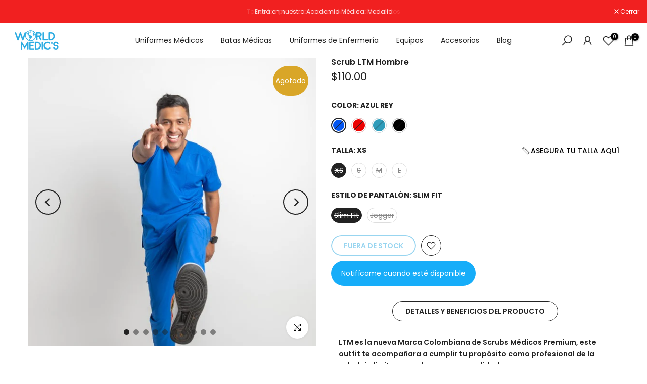

--- FILE ---
content_type: text/html; charset=utf-8
request_url: https://worldmedicshop.com/products/scrub-ltm-hombre
body_size: 77232
content:
<!doctype html><html class="t4sp-theme t4s-wrapper__full_width rtl_false swatch_color_style_2 pr_border_style_1 pr_img_effect_2 enable_eff_img1_true badge_shape_1 css_for_wis_app_true shadow_round_img_false t4s-header__inline is-remove-unavai-1 t4_compare_false t4s-cart-count-0 t4s-pr-ellipsis-false
 no-js" lang="es">
  <head>
    <meta charset="utf-8">
    <meta http-equiv="X-UA-Compatible" content="IE=edge">
    <meta name="viewport" content="width=device-width, initial-scale=1, height=device-height, minimum-scale=1.0, maximum-scale=1.0">
    <meta name="theme-color" content="#fff">
    <link rel="canonical" href="https://worldmedicshop.com/products/scrub-ltm-hombre">
    <link rel="preconnect" href="https://cdn.shopify.com" crossorigin><link rel="shortcut icon" type="image/png" href="//worldmedicshop.com/cdn/shop/files/world_medics_logo_web.png?v=1688584151&width=32"><link rel="apple-touch-icon-precomposed" type="image/png" sizes="152x152" href="//worldmedicshop.com/cdn/shop/files/world_medics_logo_web.png?v=1688584151&width=152"><title>Scrub LTM Hombre &ndash; World Medic&#39;s</title>
    <meta name="description" content="LTM es la nueva Marca Colombiana de Scrubs Médicos Premium, mas que un aburrido uniforme esta prenda te acompañara a cumplir tu propósito como profesional de la salud sin limites y con la mayor comodidad.⭐⭐⭐⭐⭐ Tela 100% Antifluidos/Antimanchas/Antiarrugas - 4-Way Stretch sin limites de movilidad"><meta name="keywords" content="Scrub LTM Hombre, World Medic&#39;s, worldmedicshop.com"/><meta name="author" content="Convictorius">

<meta property="og:site_name" content="World Medic&#39;s">
<meta property="og:url" content="https://worldmedicshop.com/products/scrub-ltm-hombre">
<meta property="og:title" content="Scrub LTM Hombre">
<meta property="og:type" content="product">
<meta property="og:description" content="LTM es la nueva Marca Colombiana de Scrubs Médicos Premium, mas que un aburrido uniforme esta prenda te acompañara a cumplir tu propósito como profesional de la salud sin limites y con la mayor comodidad.⭐⭐⭐⭐⭐ Tela 100% Antifluidos/Antimanchas/Antiarrugas - 4-Way Stretch sin limites de movilidad"><meta property="og:image" content="http://worldmedicshop.com/cdn/shop/products/NUEVA-PIJAMA-PREMIUIM-SCRUB-LTM-AZUL-REY-UNIFORME-RAWDY.jpg?v=1653608569">
  <meta property="og:image:secure_url" content="https://worldmedicshop.com/cdn/shop/products/NUEVA-PIJAMA-PREMIUIM-SCRUB-LTM-AZUL-REY-UNIFORME-RAWDY.jpg?v=1653608569">
  <meta property="og:image:width" content="664">
  <meta property="og:image:height" content="664"><meta property="og:price:amount" content="110.00">
  <meta property="og:price:currency" content="USD"><meta name="twitter:card" content="summary_large_image">
<meta name="twitter:title" content="Scrub LTM Hombre">
<meta name="twitter:description" content="LTM es la nueva Marca Colombiana de Scrubs Médicos Premium, mas que un aburrido uniforme esta prenda te acompañara a cumplir tu propósito como profesional de la salud sin limites y con la mayor comodidad.⭐⭐⭐⭐⭐ Tela 100% Antifluidos/Antimanchas/Antiarrugas - 4-Way Stretch sin limites de movilidad"><script src="//worldmedicshop.com/cdn/shop/t/5/assets/lazysizes.min.js?v=83289260111445824691687276133" async="async"></script>
    <script src="//worldmedicshop.com/cdn/shop/t/5/assets/global.min.js?v=149104643999067994981687276132" defer="defer"></script>
    <script>window.performance && window.performance.mark && window.performance.mark('shopify.content_for_header.start');</script><meta name="google-site-verification" content="Q2kSOvwhwAJEhU3ezv8YVNaAr_aS9CCh_ZzL9lIfZB0">
<meta id="shopify-digital-wallet" name="shopify-digital-wallet" content="/29341810772/digital_wallets/dialog">
<link rel="alternate" hreflang="x-default" href="https://worldmedicshop.com/products/scrub-ltm-hombre">
<link rel="alternate" hreflang="es" href="https://worldmedicshop.com/products/scrub-ltm-hombre">
<link rel="alternate" hreflang="en" href="https://worldmedicshop.com/en/products/scrub-ltm-hombre">
<link rel="alternate" type="application/json+oembed" href="https://worldmedicshop.com/products/scrub-ltm-hombre.oembed">
<script async="async" src="/checkouts/internal/preloads.js?locale=es-US"></script>
<script id="shopify-features" type="application/json">{"accessToken":"500c2d0acc4356a74bebbbb552dcaa05","betas":["rich-media-storefront-analytics"],"domain":"worldmedicshop.com","predictiveSearch":true,"shopId":29341810772,"locale":"es"}</script>
<script>var Shopify = Shopify || {};
Shopify.shop = "wmdotaciones.myshopify.com";
Shopify.locale = "es";
Shopify.currency = {"active":"USD","rate":"1.0"};
Shopify.country = "US";
Shopify.theme = {"name":"Kalles 4.1.4 official","id":122194821204,"schema_name":"Kalles","schema_version":"4.1.4","theme_store_id":null,"role":"main"};
Shopify.theme.handle = "null";
Shopify.theme.style = {"id":null,"handle":null};
Shopify.cdnHost = "worldmedicshop.com/cdn";
Shopify.routes = Shopify.routes || {};
Shopify.routes.root = "/";</script>
<script type="module">!function(o){(o.Shopify=o.Shopify||{}).modules=!0}(window);</script>
<script>!function(o){function n(){var o=[];function n(){o.push(Array.prototype.slice.apply(arguments))}return n.q=o,n}var t=o.Shopify=o.Shopify||{};t.loadFeatures=n(),t.autoloadFeatures=n()}(window);</script>
<script id="shop-js-analytics" type="application/json">{"pageType":"product"}</script>
<script defer="defer" async type="module" src="//worldmedicshop.com/cdn/shopifycloud/shop-js/modules/v2/client.init-shop-cart-sync_2Gr3Q33f.es.esm.js"></script>
<script defer="defer" async type="module" src="//worldmedicshop.com/cdn/shopifycloud/shop-js/modules/v2/chunk.common_noJfOIa7.esm.js"></script>
<script defer="defer" async type="module" src="//worldmedicshop.com/cdn/shopifycloud/shop-js/modules/v2/chunk.modal_Deo2FJQo.esm.js"></script>
<script type="module">
  await import("//worldmedicshop.com/cdn/shopifycloud/shop-js/modules/v2/client.init-shop-cart-sync_2Gr3Q33f.es.esm.js");
await import("//worldmedicshop.com/cdn/shopifycloud/shop-js/modules/v2/chunk.common_noJfOIa7.esm.js");
await import("//worldmedicshop.com/cdn/shopifycloud/shop-js/modules/v2/chunk.modal_Deo2FJQo.esm.js");

  window.Shopify.SignInWithShop?.initShopCartSync?.({"fedCMEnabled":true,"windoidEnabled":true});

</script>
<script>(function() {
  var isLoaded = false;
  function asyncLoad() {
    if (isLoaded) return;
    isLoaded = true;
    var urls = ["https:\/\/static.klaviyo.com\/onsite\/js\/klaviyo.js?company_id=V6L3F4\u0026shop=wmdotaciones.myshopify.com","https:\/\/static.klaviyo.com\/onsite\/js\/klaviyo.js?company_id=V6L3F4\u0026shop=wmdotaciones.myshopify.com","https:\/\/d10lpsik1i8c69.cloudfront.net\/w.js?shop=wmdotaciones.myshopify.com","https:\/\/static.klaviyo.com\/onsite\/js\/klaviyo.js?company_id=V6L3F4\u0026shop=wmdotaciones.myshopify.com","https:\/\/geotargetly.co\/grsp?id=-Mm3gviQUwAb9aGay6k2\u0026shop=wmdotaciones.myshopify.com","https:\/\/cdn.grw.reputon.com\/assets\/widget.js?shop=wmdotaciones.myshopify.com"];
    for (var i = 0; i < urls.length; i++) {
      var s = document.createElement('script');
      s.type = 'text/javascript';
      s.async = true;
      s.src = urls[i];
      var x = document.getElementsByTagName('script')[0];
      x.parentNode.insertBefore(s, x);
    }
  };
  if(window.attachEvent) {
    window.attachEvent('onload', asyncLoad);
  } else {
    window.addEventListener('load', asyncLoad, false);
  }
})();</script>
<script id="__st">var __st={"a":29341810772,"offset":-14400,"reqid":"d035ab2e-4041-4670-bf55-6af316f683de-1769093268","pageurl":"worldmedicshop.com\/products\/scrub-ltm-hombre","u":"7e33143ce94c","p":"product","rtyp":"product","rid":6722051670100};</script>
<script>window.ShopifyPaypalV4VisibilityTracking = true;</script>
<script id="captcha-bootstrap">!function(){'use strict';const t='contact',e='account',n='new_comment',o=[[t,t],['blogs',n],['comments',n],[t,'customer']],c=[[e,'customer_login'],[e,'guest_login'],[e,'recover_customer_password'],[e,'create_customer']],r=t=>t.map((([t,e])=>`form[action*='/${t}']:not([data-nocaptcha='true']) input[name='form_type'][value='${e}']`)).join(','),a=t=>()=>t?[...document.querySelectorAll(t)].map((t=>t.form)):[];function s(){const t=[...o],e=r(t);return a(e)}const i='password',u='form_key',d=['recaptcha-v3-token','g-recaptcha-response','h-captcha-response',i],f=()=>{try{return window.sessionStorage}catch{return}},m='__shopify_v',_=t=>t.elements[u];function p(t,e,n=!1){try{const o=window.sessionStorage,c=JSON.parse(o.getItem(e)),{data:r}=function(t){const{data:e,action:n}=t;return t[m]||n?{data:e,action:n}:{data:t,action:n}}(c);for(const[e,n]of Object.entries(r))t.elements[e]&&(t.elements[e].value=n);n&&o.removeItem(e)}catch(o){console.error('form repopulation failed',{error:o})}}const l='form_type',E='cptcha';function T(t){t.dataset[E]=!0}const w=window,h=w.document,L='Shopify',v='ce_forms',y='captcha';let A=!1;((t,e)=>{const n=(g='f06e6c50-85a8-45c8-87d0-21a2b65856fe',I='https://cdn.shopify.com/shopifycloud/storefront-forms-hcaptcha/ce_storefront_forms_captcha_hcaptcha.v1.5.2.iife.js',D={infoText:'Protegido por hCaptcha',privacyText:'Privacidad',termsText:'Términos'},(t,e,n)=>{const o=w[L][v],c=o.bindForm;if(c)return c(t,g,e,D).then(n);var r;o.q.push([[t,g,e,D],n]),r=I,A||(h.body.append(Object.assign(h.createElement('script'),{id:'captcha-provider',async:!0,src:r})),A=!0)});var g,I,D;w[L]=w[L]||{},w[L][v]=w[L][v]||{},w[L][v].q=[],w[L][y]=w[L][y]||{},w[L][y].protect=function(t,e){n(t,void 0,e),T(t)},Object.freeze(w[L][y]),function(t,e,n,w,h,L){const[v,y,A,g]=function(t,e,n){const i=e?o:[],u=t?c:[],d=[...i,...u],f=r(d),m=r(i),_=r(d.filter((([t,e])=>n.includes(e))));return[a(f),a(m),a(_),s()]}(w,h,L),I=t=>{const e=t.target;return e instanceof HTMLFormElement?e:e&&e.form},D=t=>v().includes(t);t.addEventListener('submit',(t=>{const e=I(t);if(!e)return;const n=D(e)&&!e.dataset.hcaptchaBound&&!e.dataset.recaptchaBound,o=_(e),c=g().includes(e)&&(!o||!o.value);(n||c)&&t.preventDefault(),c&&!n&&(function(t){try{if(!f())return;!function(t){const e=f();if(!e)return;const n=_(t);if(!n)return;const o=n.value;o&&e.removeItem(o)}(t);const e=Array.from(Array(32),(()=>Math.random().toString(36)[2])).join('');!function(t,e){_(t)||t.append(Object.assign(document.createElement('input'),{type:'hidden',name:u})),t.elements[u].value=e}(t,e),function(t,e){const n=f();if(!n)return;const o=[...t.querySelectorAll(`input[type='${i}']`)].map((({name:t})=>t)),c=[...d,...o],r={};for(const[a,s]of new FormData(t).entries())c.includes(a)||(r[a]=s);n.setItem(e,JSON.stringify({[m]:1,action:t.action,data:r}))}(t,e)}catch(e){console.error('failed to persist form',e)}}(e),e.submit())}));const S=(t,e)=>{t&&!t.dataset[E]&&(n(t,e.some((e=>e===t))),T(t))};for(const o of['focusin','change'])t.addEventListener(o,(t=>{const e=I(t);D(e)&&S(e,y())}));const B=e.get('form_key'),M=e.get(l),P=B&&M;t.addEventListener('DOMContentLoaded',(()=>{const t=y();if(P)for(const e of t)e.elements[l].value===M&&p(e,B);[...new Set([...A(),...v().filter((t=>'true'===t.dataset.shopifyCaptcha))])].forEach((e=>S(e,t)))}))}(h,new URLSearchParams(w.location.search),n,t,e,['guest_login'])})(!1,!0)}();</script>
<script integrity="sha256-4kQ18oKyAcykRKYeNunJcIwy7WH5gtpwJnB7kiuLZ1E=" data-source-attribution="shopify.loadfeatures" defer="defer" src="//worldmedicshop.com/cdn/shopifycloud/storefront/assets/storefront/load_feature-a0a9edcb.js" crossorigin="anonymous"></script>
<script data-source-attribution="shopify.dynamic_checkout.dynamic.init">var Shopify=Shopify||{};Shopify.PaymentButton=Shopify.PaymentButton||{isStorefrontPortableWallets:!0,init:function(){window.Shopify.PaymentButton.init=function(){};var t=document.createElement("script");t.src="https://worldmedicshop.com/cdn/shopifycloud/portable-wallets/latest/portable-wallets.es.js",t.type="module",document.head.appendChild(t)}};
</script>
<script data-source-attribution="shopify.dynamic_checkout.buyer_consent">
  function portableWalletsHideBuyerConsent(e){var t=document.getElementById("shopify-buyer-consent"),n=document.getElementById("shopify-subscription-policy-button");t&&n&&(t.classList.add("hidden"),t.setAttribute("aria-hidden","true"),n.removeEventListener("click",e))}function portableWalletsShowBuyerConsent(e){var t=document.getElementById("shopify-buyer-consent"),n=document.getElementById("shopify-subscription-policy-button");t&&n&&(t.classList.remove("hidden"),t.removeAttribute("aria-hidden"),n.addEventListener("click",e))}window.Shopify?.PaymentButton&&(window.Shopify.PaymentButton.hideBuyerConsent=portableWalletsHideBuyerConsent,window.Shopify.PaymentButton.showBuyerConsent=portableWalletsShowBuyerConsent);
</script>
<script data-source-attribution="shopify.dynamic_checkout.cart.bootstrap">document.addEventListener("DOMContentLoaded",(function(){function t(){return document.querySelector("shopify-accelerated-checkout-cart, shopify-accelerated-checkout")}if(t())Shopify.PaymentButton.init();else{new MutationObserver((function(e,n){t()&&(Shopify.PaymentButton.init(),n.disconnect())})).observe(document.body,{childList:!0,subtree:!0})}}));
</script>
<script id='scb4127' type='text/javascript' async='' src='https://worldmedicshop.com/cdn/shopifycloud/privacy-banner/storefront-banner.js'></script><link id="shopify-accelerated-checkout-styles" rel="stylesheet" media="screen" href="https://worldmedicshop.com/cdn/shopifycloud/portable-wallets/latest/accelerated-checkout-backwards-compat.css" crossorigin="anonymous">
<style id="shopify-accelerated-checkout-cart">
        #shopify-buyer-consent {
  margin-top: 1em;
  display: inline-block;
  width: 100%;
}

#shopify-buyer-consent.hidden {
  display: none;
}

#shopify-subscription-policy-button {
  background: none;
  border: none;
  padding: 0;
  text-decoration: underline;
  font-size: inherit;
  cursor: pointer;
}

#shopify-subscription-policy-button::before {
  box-shadow: none;
}

      </style>

<script>window.performance && window.performance.mark && window.performance.mark('shopify.content_for_header.end');</script>
<link rel="preconnect" href="https://fonts.googleapis.com">
    <link rel="preconnect" href="https://fonts.gstatic.com" crossorigin><link rel="stylesheet" href="https://fonts.googleapis.com/css?family=Poppins:300,300i,400,400i,500,500i,600,600i,700,700i,800,800i|Libre+Baskerville:300,300i,400,400i,500,500i,600,600i,700,700i,800,800i&display=swap" media="print" onload="this.media='all'"><link href="//worldmedicshop.com/cdn/shop/t/5/assets/base.css?v=20722980916610809571687276131" rel="stylesheet" type="text/css" media="all" /><style data-shopify>:root {
        
         /* CSS Variables */
        --wrapper-mw      : 1420px;
        --font-family-1   : Poppins;
        --font-family-2   : Poppins;
        --font-family-3   : Libre Baskerville;
        --font-body-family   : Poppins;
        --font-heading-family: Poppins;
       
        
        --t4s-success-color       : #428445;
        --t4s-success-color-rgb   : 66, 132, 69;
        --t4s-warning-color       : #e0b252;
        --t4s-warning-color-rgb   : 224, 178, 82;
        --t4s-error-color         : #EB001B;
        --t4s-error-color-rgb     : 235, 0, 27;
        --t4s-light-color         : #ffffff;
        --t4s-dark-color          : #222222;
        --t4s-highlight-color     : #ec0101;
        --t4s-tooltip-background  : #222222;
        --t4s-tooltip-color       : #fff;
        --primary-sw-color        : #222222;
        --primary-sw-color-rgb    : 34, 34, 34;
        --border-sw-color         : #ddd;
        --secondary-sw-color      : #878787;
        --primary-price-color     : #f12020;
        --secondary-price-color   : #109533;
        
        --t4s-body-background     : #fff;
        --text-color              : #222222;
        --text-color-rgb          : 34, 34, 34;
        --heading-color           : #222222;
        --accent-color            : #31aae1;
        --accent-color-rgb        : 49, 170, 225;
        --accent-color-darken     : #197eac;
        --accent-color-hover      : var(--accent-color-darken);
        --secondary-color         : #222222;
        --secondary-color-rgb     : 34, 34, 34;
        --link-color              : #878787;
        --link-color-hover        : #31aae1;
        --border-color            : #ddd;
        --border-color-rgb        : 221, 221, 221;
        --border-primary-color    : #333;
        --button-background       : #222222;
        --button-color            : #fff;
        --button-background-hover : #31aae1;
        --button-color-hover      : #fff;

        --sale-badge-background    : #31aae1;
        --sale-badge-color         : #fff;
        --new-badge-background     : #109533;
        --new-badge-color          : #fff;
        --preorder-badge-background: #0774d7;
        --preorder-badge-color     : #fff;
        --soldout-badge-background : #d9a628;
        --soldout-badge-color      : #fff;
        --custom-badge-background  : #00A500;
        --custom-badge-color       : #fff;/* Shopify related variables */
        --payment-terms-background-color: ;
        
        --lz-background: #f5f5f5;
        --lz-img: url("//worldmedicshop.com/cdn/shop/t/5/assets/t4s_loader.svg?v=89088676855980729531691208302");}

    html {
      font-size: 62.5%;
      height: 100%;
    }

    body {
      margin: 0;
      overflow-x: hidden;
      font-size:14px;
      letter-spacing: 0px;
      color: var(--text-color);
      font-family: var(--font-body-family);
      line-height: 1.7;
      font-weight: 400;
      -webkit-font-smoothing: auto;
      -moz-osx-font-smoothing: auto;
    }
    /*
    @media screen and (min-width: 750px) {
      body {
        font-size: 1.6rem;
      }
    }
    */

    h1, h2, h3, h4, h5, h6, .t4s_as_title {
      color: var(--heading-color);
      font-family: var(--font-heading-family);
      line-height: 1.4;
      font-weight: 600;
      letter-spacing: 0px;
    }
    h1 { font-size: 37px }
    h2 { font-size: 29px }
    h3 { font-size: 23px }
    h4 { font-size: 18px }
    h5 { font-size: 17px }
    h6 { font-size: 15.5px }
    a,.t4s_as_link {
      /* font-family: var(--font-link-family); */
      color: var(--link-color);
    }
    a:hover,.t4s_as_link:hover {
      color: var(--link-color-hover);
    }
    button,
    input,
    optgroup,
    select,
    textarea {
      border-color: var(--border-color);
    }
    .t4s_as_button,
    button,
    input[type="button"]:not(.t4s-btn),
    input[type="reset"],
    input[type="submit"]:not(.t4s-btn) {
      font-family: var(--font-button-family);
      color: var(--button-color);
      background-color: var(--button-background);
      border-color: var(--button-background);
    }
    .t4s_as_button:hover,
    button:hover,
    input[type="button"]:not(.t4s-btn):hover, 
    input[type="reset"]:hover,
    input[type="submit"]:not(.t4s-btn):hover  {
      color: var(--button-color-hover);
      background-color: var(--button-background-hover);
      border-color: var(--button-background-hover);
    }
    
    .t4s-cp,.t4s-color-accent { color : var(--accent-color) }.t4s-ct,.t4s-color-text { color : var(--text-color) }.t4s-ch,.t4ss-color-heading { color : var(--heading-color) }.t4s-csecondary { color : var(--secondary-color) }
    
    .t4s-fnt-fm-1 {
      font-family: var(--font-family-1) !important;
    }
    .t4s-fnt-fm-2 {
      font-family: var(--font-family-2) !important;
    }
    .t4s-fnt-fm-3 {
      font-family: var(--font-family-3) !important;
    }
    .t4s-cr {
        color: var(--t4s-highlight-color);
    }
    .t4s-price__sale { color: var(--primary-price-color); }.t4s-fix-overflow.t4s-row { max-width: 100vw;margin-left: auto;margin-right: auto;}.lazyloadt4s-opt {opacity: 1 !important;transition: opacity 0s, transform 1s !important;}.t4s-d-block {display: block;}.t4s-d-none {display: none;}@media (min-width: 768px) {.t4s-d-md-block {display: block;}.t4s-d-md-none {display: none;}}@media (min-width: 1025px) {.t4s-d-lg-block {display: block;}.t4s-d-lg-none {display: none;}}</style><script>
 const t4sXMLHttpRequest = window.XMLHttpRequest, documentElementT4s = document.documentElement; documentElementT4s.className = documentElementT4s.className.replace('no-js', 'js');function loadImageT4s(_this) { _this.classList.add('lazyloadt4sed')};(function() { const matchMediaHoverT4s = (window.matchMedia('(-moz-touch-enabled: 1), (hover: none)')).matches; documentElementT4s.className += ((window.CSS && window.CSS.supports('(position: sticky) or (position: -webkit-sticky)')) ? ' t4sp-sticky' : ' t4sp-no-sticky'); documentElementT4s.className += matchMediaHoverT4s ? ' t4sp-no-hover' : ' t4sp-hover'; window.onpageshow = function() { if (performance.navigation.type === 2) {document.dispatchEvent(new CustomEvent('cart:refresh'))} }; if (!matchMediaHoverT4s && window.width > 1024) { document.addEventListener('mousemove', function(evt) { documentElementT4s.classList.replace('t4sp-no-hover','t4sp-hover'); document.dispatchEvent(new CustomEvent('theme:hover')); }, {once : true} ); } }());</script><!-- BEGIN app block: shopify://apps/mp-size-chart-size-guide/blocks/app-embed/305100b1-3599-492a-a54d-54f196ff1f94 -->


  
  
  
  
  
  

  

  

  

  

  
    
    <!-- BEGIN app snippet: init-data --><script type="application/json" data-cfasync='false' class='mpSizeChart-script'>
  {
    "appData": {"appStatus":true,"isRemoveBranding":true,"metaFieldLength":1,"settings":{"modal":{"header":"Size guides","bgColor":"#FFFFFF","shadow":true,"textColor":"#232323","overlayColor":"#7b7b7b","borderRadius":10,"textSize":14,"position":{"type":"modal-center","width":84,"height":64,"top":18,"left":8,"right":0},"headerSettings":{"alignment":"start","productName":{"color":"#303030","fontSize":16,"fontWeight":"600"},"sizeGuide":{"color":"#303030","fontSize":12,"fontWeight":"400"}}},"general":{"buttonOrder":"iconText","text":"Size chart","textColor":"#232323","fontWeight":"400","isUnderline":false,"isItalic":false,"convertInches":false,"textSize":14},"float":{"hideText":false,"showMobile":true,"mobilePosition":"top-right","borderRadius":10,"borderColor":"#232323","position":"middle-right","isRotation":true,"bgColor":"#FFFFFF","height":37,"width":96},"inline":{"displayType":"app-block","buttonPosition":"before-add-cart","collection":{"position":"","inlinePosition":"after"},"product":{"position":"form[action*=\"/cart/add\"] button[name=\"add\"]","inlinePosition":"before"},"home":{"position":"","inlinePosition":"after"}},"contentConfig":{"table":{"hoverColor":"#bdbdbd","animation":true,"textColor":"#232323","highlightColor":"#e7e7e8","cellColor":"#fbfbfb","borderColor":"#fbfbfb","borderWeight":1,"isAdvancedTableSettings":true,"highlight":"row"},"media":{"imageSize":50,"videoSize":50},"tab":{"position":"center","styleType":"underline","styleDetail":{"fontSize":13,"selected":{"underlineColor":"#303030","textColor":"#303030","fontWeight":"400"},"unSelected":{"textColor":"#616161","fontWeight":"regular"},"hovering":{"underlineColor":"#616161","textColor":"#616161","fontWeight":"400"}}}},"reminderBlock":{"image":false,"content":"Refer to Size Chart for easy size selection","show":false,"time":15},"icon":{"customIconUrl":"","linkIcon":"https://cdnapps.avada.io/sizechart/setting/icon1.svg","isCustomIcon":false},"showAdvanced":true,"applyBEMCss":true,"autoTranslate":false,"displayType":"inline-link","enableGa":false,"customCss":"#Avada-SC-button .Avada-inline-button div.has-icon {\n    font-weight: 500 !important;\n}\n\n#Avada-SC-button .Avada-inline-button svg {\n    top: unset !important;\n}\ndiv#Avada-SC-button {\n    float: right !important;\n}\n#Avada-SC-button .Avada-inline-button {\n    padding: 0 !important;\n}","displayMode":"button","dropdown":{"textColor":"#232323","width":100,"heightType":"full","height":600,"borderType":"top-bottom","borderColor":"#e3e3e3","bgColor":null,"fontWeight":"400","isUnderline":false,"isItalic":false,"displayType":"app-block","product":{"position":"form[action*=\"/cart/add\"]","inlinePosition":"after"},"home":{"position":"","inlinePosition":"after"},"collection":{"position":"","inlinePosition":"after"}},"recommend":{"title":"Size recommendation","emptyContent":"Enter your measurements for a size suggestion!","fit":{"content":"Base on your inputs, we recommend size","type":"larger","preference":{"title":"Fit preference","type":"select","content":{"fit":"Fit","regular":"Regular","loose":"Loose"},"selectedColor":"#1a1a1a"}},"noFit":{"notSuggestContent":"We can't find a matching size"},"styles":{"tab":{"styleType":"filled","styleDetail":{"fontSize":13,"borderRadius":4,"selected":{"backgroundColor":"#303030","textColor":"#ffffff","fontWeight":"400"},"unSelected":{"textColor":"#303030","fontWeight":"400"},"hovering":{"backgroundColor":"#F1F1F1","textColor":"#303030","fontWeight":"400"}}},"title":{"fontSize":20,"fontWeight":"700","color":"#303030"},"size":{"fontSize":24,"fontWeight":"700","color":"#ffffff","backgroundColor":"#303030"},"button":{"styleType":"filled","content":"Check my size","styleDetail":{"fontSize":13,"borderRadius":2,"unSelected":{"fontWeight":"700","textColor":"#ffffff"},"selected":{"backgroundColor":"#303030"},"disable":{"textColor":"#ffffff","backgroundColor":"#d4d4d4"},"hovering":{"backgroundColor":"#1a1a1a","textColor":"#ffffff"}}}}},"reviewHacking":{"tableStyles":false,"autoOpenDropdown":false,"isProductNameLayout":false,"canUseMultipleUnits":false},"gdpr":{"enableOrderData":true,"enableClickData":true,"enableGDPRContent":false,"defaultCheck":true,"contentText":"We value your privacy! To enhance your shopping experience, we would like your consent to collect data related to your clicks, cart additions and order creations. This information helps provide information on metrics such as revenue, conversion rate, return rate, click rate, etc.","checkBoxText":"I agree to share my data for analysis purpose","toggleText":{"show":"Show privacy details","hide":"Hide privacy details"}},"translate":{"enabled":true,"excludePattern":[{"pattern":"^[A-Z]{2,4}$"},{"pattern":"^[A-Z0-9-]+$"}],"sizingPagePattern":[{"pattern":"https?:\\/\\/[^\\s/$.?#].[^\\s]*","flag":"i"}]},"id":"sA1oDJKXCko0sL8z8BAG","modalShadow":true,"buttonHeight":37,"modalLeft":8,"collectionPageInlinePosition":"after","modalTop":18,"hideText":false,"buttonRotation":true,"homePageInlinePosition":"after","shopDomain":"wmdotaciones.myshopify.com","shopId":"TQT44Agc89zJkX55wD3o","buttonBorderRadius":10,"showMobile":true,"modalBgColor":"#FFFFFF","mobilePosition":"top","tableHoverColor":"#bdbdbd","buttonWidth":96,"modalOverlayColor":"#7b7b7b","linkBgColor":"#FFFFFF","buttonPosition":"middle-right","tableAnimation":true,"modalWidth":84,"modalHeight":64,"modalPosition":"modal-center","collectionPagePosition":"","linkIcon":"https://cdnapps.avada.io/sizechart/setting/icon1.svg","homePagePosition":"","customIcon":false,"createdAt":{"_seconds":1718816385,"_nanoseconds":83000000},"buttonInlinePosition":"custom","linkTextColor":"#000000","modalTextColor":"#000000","linkText":"Asegura tu talla aquí","modalBorderRadius":"12","modalHeader":"Tabla de Tallas","position":".avada-sc-inlined","inlinePosition":"after","inlineDisplayType":"css-selector"},"sizingPage":{},"shopId":"TQT44Agc89zJkX55wD3o","p":10,"version":1767935218589,"hash":"df5461636a233cb3d086f3e6ab15f811"},
    "campaignsList": [[{"id":"nnkMmMH1Jj3skZiKvzIt","_id":"nnkMmMH1Jj3skZiKvzIt","name":"Altus de Dama","priority":0,"collectionPageInlinePosition":"after","enableSizeRecommend":false,"smartSelector":true,"shopId":"TQT44Agc89zJkX55wD3o","displayType":"MANUAL","shopDomain":"wmdotaciones.myshopify.com","position":"","showOnCollectionPage":false,"collectionPagePosition":"","track":{"published":true},"countries":[],"homePageInlinePosition":"after","collectionIds":[],"inlinePosition":"after","homePagePosition":"","conditions":{"type":"ALL","conditions":[{"value":"","operation":"EQUALS","type":"TITLE"}]},"showOnAllCollectionsPages":"SHOW_ALL","countries_all":true,"isPresetV2":true,"showOnHomePage":false,"click":0,"editContentV2":true,"value":"none","createdAt":{"_nanoseconds":480000000,"_seconds":1767328109},"inline":{"collection":{"inlinePosition":"after","position":""},"product":{"inlinePosition":"after","position":""},"home":{"inlinePosition":"after","position":""}},"status":true,"contentConfigs":[{"value":"<p style=\"text-align: center;\"><strong style=\"font-size: 16px;\"><span style=\"font-size: 16px;\">Guía de Tallas - Altūs de Dama<br><span style=\"font-size: 10px;\">Pantalón Classic Flare - Bota Ancha desde la cintura<br><br>MEDIDAS EN CENTIMETROS</span></span></strong></p>"},{"tableData":{"isConvertUnit":false,"sizeNameCols":[{"value":{"name":"Talla","items":[{"value":"XXS"},{"value":"XS"},{"value":"S"},{"value":"M"},{"value":"L"},{"value":"XL"},{"value":"XXL"}]}},{"value":{"name":"Busto","items":[{"value":"92"},{"value":"94"},{"value":"100"},{"value":"106"},{"value":"110"},{"value":"114"},{"value":"120"}]}},{"value":{"name":"Cintura","items":[{"value":"86"},{"value":"88"},{"value":"92"},{"value":"98"},{"value":"104"},{"value":"108"},{"value":"112"}]}},{"value":{"name":"Cadera","items":[{"value":"100"},{"value":"105"},{"value":"108"},{"value":"115"},{"value":"120"},{"value":"124"},{"value":"130"}]}},{"value":{"items":[{"value":"96"},{"value":"104"},{"value":"108"},{"value":"112"},{"value":"115"},{"value":"117"},{"value":"117"}],"name":"Largo Pantalón"}}],"variableCols":[],"defaultUnit":"Centimeter","numberOfSizes":7},"value":"","typeConfig":"table"},{"typeConfig":"image","value":"","imgSrc":"https://storage.googleapis.com/avada-size-chart.appspot.com/charts_content/TQT44Agc89zJkX55wD3o/1718817634680-medidas_mujer.jpg"}],"productIds":[6740461551700,7856286826580,7858302386260,7858296586324,7858296815700,7858296160340],"updatedAt":"2026-01-02T04:32:39.204Z"},{"id":"neDoxKVGxEhNfJ0zi6T1","_id":"neDoxKVGxEhNfJ0zi6T1","shopId":"TQT44Agc89zJkX55wD3o","showOnCollectionPage":false,"collectionPageInlinePosition":"after","displayType":"MANUAL","showOnAllCollectionsPages":"SHOW_ALL","shopDomain":"wmdotaciones.myshopify.com","enableSizeRecommend":false,"showOnHomePage":false,"collectionIds":[],"homePageInlinePosition":"after","homePagePosition":"","click":0,"conditions":{"conditions":[{"value":"","type":"TITLE","operation":"EQUALS"}],"type":"ALL"},"position":"","priority":0,"value":"none","countries":[],"inlinePosition":"after","smartSelector":true,"countries_all":true,"name":"SCRUB MAO DE HOMBRE","editContentV2":true,"isPresetV2":true,"collectionPagePosition":"","inline":{"home":{"position":"","inlinePosition":"after"},"collection":{"position":"","inlinePosition":"after"},"product":{"position":"","inlinePosition":"after"}},"contentConfigs":[{"value":"<p style=\"text-align: center;\"><strong style=\"font-size: 16px;\">Guía de Tallas - Scrub Mao de Hombre</strong></p>"},{"value":"","tableData":{"defaultUnit":"Centimeter","variableCols":[],"sizeNameCols":[{"value":{"name":"Talla","items":[{"value":"XS"},{"value":"S"},{"value":"M"},{"value":"L"},{"value":"XL"}]}},{"value":{"name":"Pecho","items":[{"value":"102"},{"value":"106"},{"value":"114"},{"value":"120"},{"value":"128"}]}},{"value":{"name":"Cintura","items":[{"value":"94"},{"value":"102"},{"value":"108"},{"value":"114"},{"value":"120"}]}},{"value":{"items":[{"value":"110"},{"value":"115"},{"value":"118"},{"value":"122"},{"value":"126"}],"name":"Cadera"}},{"value":{"name":"Largo Pantalón","items":[{"value":"96"},{"value":"104"},{"value":"108"},{"value":"112"},{"value":"115"}]}}],"numberOfSizes":5,"isConvertUnit":false},"typeConfig":"table"},{"value":"<p style=\"text-align: center;\"><strong style=\"font-size: 10px;\">SI SELECCIONAS EL PANTALÓN JOGGER DEBES RESTAR 4 CTM A LA MEDIDA DE LA TABLA</strong></p>"},{"typeConfig":"image","imgSrc":"https://storage.googleapis.com/avada-size-chart.appspot.com/charts_content/TQT44Agc89zJkX55wD3o/1718918140551-2.TABLA_MEDIDAS_HOMBRE.jpg","value":""}],"track":{"published":true},"status":true,"createdAt":"2026-01-02T04:35:51.748Z","productIds":[6835917258836,7724890128468,7840531251284,6836057636948,7619520036948,7864580931668],"updatedAt":"2026-01-09T05:06:58.336Z"},{"id":"76QVWL87me2pWx9sb4TV","_id":"76QVWL87me2pWx9sb4TV","countries_all":true,"collectionPageInlinePosition":"after","showOnAllCollectionsPages":"SHOW_ALL","showOnHomePage":false,"homePageInlinePosition":"after","showOnCollectionPage":false,"isPresetV2":true,"shopDomain":"wmdotaciones.myshopify.com","shopId":"TQT44Agc89zJkX55wD3o","inlinePosition":"after","value":"none","countries":[],"displayType":"MANUAL","editContentV2":true,"collectionPagePosition":"","collectionIds":[],"position":"","homePagePosition":"","status":true,"productIds":[4778590994516],"priority":0,"click":63,"createdAt":"2024-07-28T15:06:09.912Z","name":"DUAL MUJER","track":{"published":true},"conditions":{"type":"ALL","conditions":[{"value":"","type":"TITLE","operation":"EQUALS"}]},"inline":{"product":{"inlinePosition":"after","position":""},"collection":{"inlinePosition":"after","position":""},"home":{"inlinePosition":"after","position":""}},"smartSelector":true,"contentConfigs":[{"value":"<p style=\"text-align: center;\"><strong style=\"font-size: 16px;\"><span style=\"font-size: 16px;\">Guía de Tallas - Uniforme Dual de Dama</span><br><span style=\"font-size: 10px;\">MEDIDAS EN CENTIMETROS</span></strong></p>"},{"value":"","tableData":{"sizeNameCols":[{"value":{"items":[{"value":"XXS"},{"value":"XS"},{"value":"S"},{"value":"M"},{"value":"L"},{"value":"XL"},{"value":"XXL"}],"name":"Talla"}},{"value":{"items":[{"value":"94"},{"value":"96"},{"value":"100"},{"value":"104"},{"value":"110"},{"value":"115"},{"value":"120"}],"name":"Busto"}},{"value":{"items":[{"value":"86"},{"value":"90"},{"value":"94"},{"value":"98"},{"value":"104"},{"value":"108"},{"value":"114"}],"name":"Cintura"}},{"value":{"items":[{"value":"104"},{"value":"110"},{"value":"114"},{"value":"124"},{"value":"126"},{"value":"130"},{"value":"134"}],"name":"Cadera"}},{"value":{"items":[{"value":"96"},{"value":"104"},{"value":"108"},{"value":"110"},{"value":"115"},{"value":"117"},{"value":"117"}],"name":"Largo Pantalón"}}],"isConvertUnit":false,"numberOfSizes":7,"variableCols":[],"defaultUnit":"Centimeter"},"typeConfig":"table"},{"value":""}],"updatedAt":"2026-01-02T04:34:34.687Z"},{"id":"3ILQc3xuwmcDhUt8Uf1Y","_id":"3ILQc3xuwmcDhUt8Uf1Y","countries_all":true,"collectionPageInlinePosition":"after","showOnAllCollectionsPages":"SHOW_ALL","showOnHomePage":false,"homePageInlinePosition":"after","showOnCollectionPage":false,"isPresetV2":true,"shopDomain":"wmdotaciones.myshopify.com","shopId":"TQT44Agc89zJkX55wD3o","inlinePosition":"after","value":"none","countries":[],"displayType":"MANUAL","editContentV2":true,"collectionPagePosition":"","collectionIds":[],"name":"SCRUB PRO HOMBRE","position":"","homePagePosition":"","status":true,"click":301,"createdAt":"2024-06-20T21:16:28.512Z","inline":{"product":{"position":"","inlinePosition":"after"},"collection":{"inlinePosition":"after","position":""},"home":{"position":"","inlinePosition":"after"}},"contentConfigs":[{"value":"<p style=\"text-align: center;\"><strong style=\"font-size: 16px;\">Guía de Tallas - Scrub PRO</strong></p>"},{"typeConfig":"table","tableData":{"variableCols":[],"sizeNameCols":[{"value":{"items":[{"value":"XS"},{"value":"S"},{"value":"M"},{"value":"L"},{"value":"XL"}],"name":"Talla"}},{"value":{"items":[{"value":"102"},{"value":"106"},{"value":"114"},{"value":"120"},{"value":"128"}],"name":"Pecho"}},{"value":{"items":[{"value":"94"},{"value":"102"},{"value":"108"},{"value":"114"},{"value":"120"}],"name":"Cintura"}},{"value":{"items":[{"value":"110"},{"value":"115"},{"value":"118"},{"value":"122"},{"value":"126"}],"name":"Cadera"}},{"value":{"items":[{"value":"96"},{"value":"104"},{"value":"108"},{"value":"112"},{"value":"115"}],"name":"Largo Pantalón"}}],"numberOfSizes":5,"defaultUnit":"Centimeter","isConvertUnit":false},"value":""},{"value":"<p style=\"text-align: center;\"><strong style=\"font-size: 10px;\">SI SELECCIONAS EL PANTALÓN JOGGER DEBES RESTAR 4 CTM A LA MEDIDA DE LA TABLA</strong></p>"},{"imgSrc":"https://storage.googleapis.com/avada-size-chart.appspot.com/charts_content/TQT44Agc89zJkX55wD3o/1718918140551-2.TABLA_MEDIDAS_HOMBRE.jpg","value":"","typeConfig":"image"}],"productIds":[7203065495636],"smartSelector":true,"track":{"published":true},"priority":0,"conditions":{"conditions":[{"value":"","operation":"EQUALS","type":"TITLE"}],"type":"ALL"},"updatedAt":"2026-01-02T04:35:32.419Z"},{"id":"hLuofijDJFNxw9ogCMDV","_id":"hLuofijDJFNxw9ogCMDV","countries_all":true,"collectionPageInlinePosition":"after","showOnAllCollectionsPages":"SHOW_ALL","showOnHomePage":false,"homePageInlinePosition":"after","showOnCollectionPage":false,"isPresetV2":true,"shopDomain":"wmdotaciones.myshopify.com","shopId":"TQT44Agc89zJkX55wD3o","inlinePosition":"after","value":"none","countries":[],"editContentV2":true,"collectionPagePosition":"","collectionIds":[],"name":"MAO MUJER","position":"","homePagePosition":"","status":true,"displayType":"MANUAL","priority":0,"productIds":[7530931617876,6740461551700,6588611854420,6818243969108],"click":2676,"createdAt":"2024-06-19T17:33:13.000Z","contentConfigs":[{"value":"<p style=\"text-align: center;\"><strong style=\"font-size: 16px;\"><span style=\"font-size: 16px;\">Guía de Tallas - Mao Mujer</span><br><span style=\"font-size: 10px;\">MEDIDAS EN CENTIMETROS</span></strong></p>"},{"value":"","tableData":{"sizeNameCols":[{"value":{"items":[{"value":"XXS"},{"value":"XS"},{"value":"S"},{"value":"M"},{"value":"L"},{"value":"XL"},{"value":"XXL"}],"name":"Talla"}},{"value":{"items":[{"value":"92"},{"value":"94"},{"value":"100"},{"value":"106"},{"value":"110"},{"value":"114"},{"value":"120"}],"name":"Busto"}},{"value":{"items":[{"value":"86"},{"value":"88"},{"value":"92"},{"value":"98"},{"value":"104"},{"value":"108"},{"value":"112"}],"name":"Cintura"}},{"value":{"items":[{"value":"100"},{"value":"105"},{"value":"108"},{"value":"115"},{"value":"120"},{"value":"124"},{"value":"130"}],"name":"Cadera"}},{"value":{"items":[{"value":"96"},{"value":"104"},{"value":"108"},{"value":"112"},{"value":"115"},{"value":"117"},{"value":"117"}],"name":"Largo Pantalón"}}],"defaultUnit":"Centimeter","numberOfSizes":7,"isConvertUnit":false,"variableCols":[]},"typeConfig":"table"},{"value":"<p style=\"text-align: center;\"><strong style=\"font-size: 10px;\">SI SELECCIONAS EL PANTALÓN JOGGER DEBES RESTAR 4 CTM A LA MEDIDA DE LA TABLA</strong></p>"},{"imgSrc":"https://storage.googleapis.com/avada-size-chart.appspot.com/charts_content/TQT44Agc89zJkX55wD3o/1718817634680-medidas_mujer.jpg","typeConfig":"image","value":""}],"track":{"published":true},"conditions":{"conditions":[{"operation":"EQUALS","value":"","type":"TITLE"}],"type":"ALL"},"inline":{"collection":{"position":"","inlinePosition":"after"},"product":{"inlinePosition":"after","position":""},"home":{"inlinePosition":"after","position":""}},"smartSelector":true,"updatedAt":"2026-01-02T04:25:28.381Z"},{"id":"YfcVgxLfls0hejYZqZSU","_id":"YfcVgxLfls0hejYZqZSU","countries_all":true,"collectionPageInlinePosition":"after","showOnAllCollectionsPages":"SHOW_ALL","showOnHomePage":false,"homePageInlinePosition":"after","showOnCollectionPage":false,"isPresetV2":true,"shopDomain":"wmdotaciones.myshopify.com","shopId":"TQT44Agc89zJkX55wD3o","inlinePosition":"after","value":"none","countries":[],"displayType":"MANUAL","editContentV2":true,"collectionPagePosition":"","collectionIds":[],"smartSelector":false,"name":"UNIFORME DE HOMBRE","position":"","conditions":{"type":"ALL","conditions":[{"type":"TITLE","operation":"CONTAINS","value":""}]},"homePagePosition":"","createdAt":"2024-06-20T21:04:27.330Z","status":true,"priority":0,"contentConfigs":[{"position":1,"value":"<p style=\"text-align: center;\"><strong style=\"font-size: 16px;\"><span style=\"font-size: 16px;\">Guía de Tallas - Uniforme de Hombre</span><br><span style=\"font-size: 10px;\">MEDIDAS EN CENTIMETROS</span></strong></p>","selected":false,"chosen":false},{"typeConfig":"table","tableData":{"variableCols":[],"defaultUnit":"Centimeter","isConvertUnit":false,"numberOfSizes":6,"sizeNameCols":[{"position":0,"value":{"name":"Talla","items":[{"position":1,"value":"XS","selected":false,"chosen":false},{"position":2,"value":"S","selected":false,"chosen":false},{"position":3,"value":"M","selected":false,"chosen":false},{"position":4,"value":"L","selected":false,"chosen":false},{"position":5,"value":"XL","selected":false,"chosen":false},{"position":6,"value":"XXL","selected":false,"chosen":false}]},"selected":false,"chosen":false},{"position":1,"value":{"name":"Pecho","items":[{"position":0,"value":"102","selected":false,"chosen":false},{"position":1,"value":"114","selected":false,"chosen":false},{"position":2,"value":"126","selected":false,"chosen":false},{"position":3,"value":"132","selected":false,"chosen":false},{"position":4,"value":"146","selected":false,"chosen":false},{"position":5,"value":"150","selected":false,"chosen":false}]},"selected":false,"chosen":false},{"position":2,"value":{"name":"Cintura","items":[{"position":0,"value":"100","selected":false,"chosen":false},{"position":1,"value":"110","selected":false,"chosen":false},{"position":2,"value":"114","selected":false,"chosen":false},{"position":3,"value":"128","selected":false,"chosen":false},{"position":4,"value":"140","selected":false,"chosen":false},{"position":5,"value":"146","selected":false,"chosen":false}]},"selected":false,"chosen":false},{"position":3,"value":{"name":"Cadera","items":[{"position":0,"value":"108","selected":false,"chosen":false},{"position":1,"value":"114","selected":false,"chosen":false},{"position":2,"value":"120","selected":false,"chosen":false},{"position":3,"value":"126","selected":false,"chosen":false},{"position":4,"value":"130","selected":false,"chosen":false},{"position":5,"value":"140","selected":false,"chosen":false}]},"selected":false,"chosen":false},{"position":4,"value":{"name":"Largo Pantalón","items":[{"position":0,"value":"96","selected":false,"chosen":false},{"position":1,"value":"104","selected":false,"chosen":false},{"position":2,"value":"108","selected":false,"chosen":false},{"position":3,"value":"112","selected":false,"chosen":false},{"position":4,"value":"115","selected":false,"chosen":false},{"position":5,"value":"117","selected":false,"chosen":false}]},"selected":false,"chosen":false}]},"position":2,"value":"","selected":false,"chosen":false},{"position":3,"value":"<p style=\"text-align: center;\"><span style=\"font-size: 10px;\"><strong>SI SELECCIONAS EL PANTALÓN JOGGER DEBES RESTAR 4 CTM A LA MEDIDA DE LA TABLA</strong></span></p>","selected":false,"chosen":false},{"typeConfig":"image","position":4,"value":"","imgSrc":"https://firebasestorage.googleapis.com/v0/b/avada-size-chart.appspot.com/o/charts_content%2FTQT44Agc89zJkX55wD3o%2F1718917692549-2.TABLA_MEDIDAS_HOMBRE.jpg?alt=media&token=364181c3-5908-4553-b286-93343aa58120","selected":false,"chosen":false}],"productIds":[6740377894996,6722051670100,6812431876180,4583851819092],"click":890},{"id":"Ry7YcS6exY7thReBhesM","_id":"Ry7YcS6exY7thReBhesM","countries_all":true,"collectionPageInlinePosition":"after","showOnAllCollectionsPages":"SHOW_ALL","showOnHomePage":false,"homePageInlinePosition":"after","showOnCollectionPage":false,"isPresetV2":true,"shopDomain":"wmdotaciones.myshopify.com","shopId":"TQT44Agc89zJkX55wD3o","inlinePosition":"after","value":"none","countries":[],"displayType":"MANUAL","editContentV2":true,"collectionPagePosition":"","collectionIds":[],"smartSelector":false,"name":"BATA MÉDICA DE HOMBRE","position":"","conditions":{"type":"ALL","conditions":[{"type":"TITLE","operation":"CONTAINS","value":""}]},"homePagePosition":"","createdAt":"2024-06-20T20:45:18.483Z","status":true,"priority":0,"productIds":[4583830224980],"contentConfigs":[{"position":1,"value":"<p style=\"text-align: center;\"><strong style=\"font-size: 16px;\"><span style=\"font-size: 16px;\">Guía de Tallas - Bata Médica</span><br><span style=\"font-size: 10px;\">MEDIDAS EN CENTIMETROS</span></strong></p>","selected":false,"chosen":false},{"typeConfig":"table","tableData":{"variableCols":[],"defaultUnit":"Centimeter","isConvertUnit":false,"numberOfSizes":7,"sizeNameCols":[{"position":0,"value":{"name":"Talla","items":[{"position":1,"value":"XXS","selected":false,"chosen":false},{"position":2,"value":"XS","selected":false,"chosen":false},{"position":3,"value":"S","selected":false,"chosen":false},{"position":4,"value":"M","selected":false,"chosen":false},{"position":5,"value":"L","selected":false,"chosen":false},{"position":6,"value":"XL","selected":false,"chosen":false},{"position":7,"value":"XXL","selected":false,"chosen":false}]},"selected":false,"chosen":false},{"position":1,"value":{"name":"Busto","items":[{"position":0,"value":"108","selected":false,"chosen":false},{"position":1,"value":"120","selected":false,"chosen":false},{"position":2,"value":"124","selected":false,"chosen":false},{"position":3,"value":"130","selected":false,"chosen":false},{"position":4,"value":"132","selected":false,"chosen":false},{"position":5,"value":"140","selected":false,"chosen":false},{"position":6,"value":"144","selected":false,"chosen":false}]},"selected":false,"chosen":false},{"position":2,"value":{"name":"Cintura","items":[{"position":0,"value":"100","selected":false,"chosen":false},{"position":1,"value":"114","selected":false,"chosen":false},{"position":2,"value":"118","selected":false,"chosen":false},{"position":3,"value":"126","selected":false,"chosen":false},{"position":4,"value":"130","selected":false,"chosen":false},{"position":5,"value":"140","selected":false,"chosen":false},{"position":6,"value":"146","selected":false,"chosen":false}]},"selected":false,"chosen":false},{"position":3,"value":{"name":"Largo de Manga","items":[{"position":0,"value":"66","selected":false,"chosen":false},{"position":1,"value":"66","selected":false,"chosen":false},{"position":2,"value":"68","selected":false,"chosen":false},{"position":3,"value":"68","selected":false,"chosen":false},{"position":4,"value":"70","selected":false,"chosen":false},{"position":5,"value":"72","selected":false,"chosen":false},{"position":6,"value":"74","selected":false,"chosen":false}]},"selected":false,"chosen":false}]},"position":2,"value":"","selected":false,"chosen":false},{"position":3,"value":"<p style=\"text-align: center;\"><strong style=\"font-size: 10px;\">LARGO DE BATA: HASTA ARRIBA DE LAS RODILLAS</strong></p>","selected":false,"chosen":false},{"typeConfig":"image","position":4,"value":"","imgSrc":"https://firebasestorage.googleapis.com/v0/b/avada-size-chart.appspot.com/o/charts_content%2FTQT44Agc89zJkX55wD3o%2F1718917033186-2.TABLA_MEDIDAS_HOMBRE.jpg?alt=media&token=754c9f94-e484-4347-8652-94b45688d519"}],"click":313},{"id":"rCGCoQRRzPaNqokvrSv1","_id":"rCGCoQRRzPaNqokvrSv1","countries_all":true,"collectionPageInlinePosition":"after","showOnAllCollectionsPages":"SHOW_ALL","showOnHomePage":false,"homePageInlinePosition":"after","showOnCollectionPage":false,"isPresetV2":true,"shopDomain":"wmdotaciones.myshopify.com","shopId":"TQT44Agc89zJkX55wD3o","inlinePosition":"after","value":"none","countries":[],"displayType":"MANUAL","editContentV2":true,"collectionPagePosition":"","collectionIds":[],"smartSelector":false,"name":"BATA ESCOLAR","position":"","conditions":{"type":"ALL","conditions":[{"type":"TITLE","operation":"CONTAINS","value":""}]},"homePagePosition":"","createdAt":"2024-06-19T20:12:55.438Z","status":true,"productIds":[6803181273172,6803180159060],"priority":0,"contentConfigs":[{"position":1,"value":"<p style=\"text-align: center;\"><strong style=\"font-size: 16px;\"><span style=\"font-size: 16px;\">Guía de Tallas - Bata Médica</span><br><span style=\"font-size: 10px;\">MEDIDAS EN CENTIMETROS</span></strong></p>","selected":false,"chosen":false},{"typeConfig":"table","tableData":{"variableCols":[],"defaultUnit":"Centimeter","isConvertUnit":false,"numberOfSizes":6,"sizeNameCols":[{"position":0,"value":{"name":"Talla","items":[{"position":0,"value":"6","selected":false,"chosen":false},{"position":1,"value":"8","selected":false,"chosen":false},{"position":2,"value":"10","selected":false,"chosen":false},{"position":3,"value":"12","selected":false,"chosen":false},{"position":4,"value":"14","selected":false,"chosen":false},{"position":5,"value":"16","selected":false,"chosen":false}]},"selected":false,"chosen":false},{"position":1,"value":{"name":"Pecho","items":[{"position":0,"value":"84","selected":false,"chosen":false},{"position":1,"value":"88","selected":false,"chosen":false},{"position":2,"value":"92","selected":false,"chosen":false},{"position":3,"value":"96","selected":false,"chosen":false},{"position":4,"value":"100","selected":false,"chosen":false},{"position":5,"value":"104","selected":false,"chosen":false}]},"selected":false,"chosen":false},{"position":2,"value":{"name":"Cintura","items":[{"position":0,"value":"70","selected":false,"chosen":false},{"position":1,"value":"76","selected":false,"chosen":false},{"position":2,"value":"82","selected":false,"chosen":false},{"position":3,"value":"90","selected":false,"chosen":false},{"position":4,"value":"94","selected":false,"chosen":false},{"position":5,"value":"96","selected":false,"chosen":false}]},"selected":false,"chosen":false},{"position":3,"value":{"name":"Cadera","items":[{"position":0,"value":"82","selected":false,"chosen":false},{"position":1,"value":"84","selected":false,"chosen":false},{"position":2,"value":"86","selected":false,"chosen":false},{"position":3,"value":"94","selected":false,"chosen":false},{"position":4,"value":"96","selected":false,"chosen":false},{"position":5,"value":"100","selected":false,"chosen":false}]},"selected":false,"chosen":false}]},"position":2,"value":""},{"position":3,"value":"<p style=\"text-align: center;\"><strong style=\"font-size: 10px;\">LARGO DE BATA: HASTA ARRIBA DE LAS RODILLAS</strong></p>","selected":false,"chosen":false},{"typeConfig":"image","position":4,"value":"","imgSrc":"https://firebasestorage.googleapis.com/v0/b/avada-size-chart.appspot.com/o/charts_content%2FTQT44Agc89zJkX55wD3o%2F1718828246863-MEDIDAS%20BATA%20ESCOLAR.PNG?alt=media&token=fb54d32e-95b2-46ec-a0b7-2b95c12be612"}],"click":68},{"id":"90WJXrPLi6a4tyn3QblH","_id":"90WJXrPLi6a4tyn3QblH","countries_all":true,"collectionPageInlinePosition":"after","showOnAllCollectionsPages":"SHOW_ALL","showOnHomePage":false,"homePageInlinePosition":"after","showOnCollectionPage":false,"isPresetV2":true,"shopDomain":"wmdotaciones.myshopify.com","shopId":"TQT44Agc89zJkX55wD3o","inlinePosition":"after","value":"none","contentConfigs":[{"position":1,"value":"<p style=\"text-align: center;\"><strong style=\"font-size: 16px;\"><span style=\"font-size: 16px;\">Guía de Tallas - Esencial Mujer</span><br><span style=\"font-size: 10px;\">MEDIDAS EN CENTIMETROS</span></strong></p>","selected":false,"chosen":false},{"typeConfig":"table","tableData":{"variableCols":[],"defaultUnit":"Centimeter","isConvertUnit":false,"numberOfSizes":7,"sizeNameCols":[{"position":0,"value":{"name":"Talla","items":[{"position":0,"value":"XXS","selected":false,"chosen":false},{"position":1,"value":"XS","selected":false,"chosen":false},{"position":2,"value":"S","selected":false,"chosen":false},{"position":3,"value":"M","selected":false,"chosen":false},{"position":4,"value":"L","selected":false,"chosen":false},{"position":5,"value":"XL","selected":false,"chosen":false},{"position":6,"value":"XXL","selected":false,"chosen":false}]},"selected":false,"chosen":false},{"position":1,"value":{"name":"Busto","items":[{"position":0,"value":"94","selected":false,"chosen":false},{"position":1,"value":"96","selected":false,"chosen":false},{"position":2,"value":"100","selected":false,"chosen":false},{"position":3,"value":"104","selected":false,"chosen":false},{"position":4,"value":"110","selected":false,"chosen":false},{"position":5,"value":"115","selected":false,"chosen":false},{"position":6,"value":"120","selected":false,"chosen":false}]},"selected":false,"chosen":false},{"position":2,"value":{"name":"Cintura","items":[{"position":0,"value":"86","selected":false,"chosen":false},{"position":1,"value":"90","selected":false,"chosen":false},{"position":2,"value":"94","selected":false,"chosen":false},{"position":3,"value":"98","selected":false,"chosen":false},{"position":4,"value":"104","selected":false,"chosen":false},{"position":5,"value":"108","selected":false,"chosen":false},{"position":6,"value":"114","selected":false,"chosen":false}]},"selected":false,"chosen":false},{"position":3,"value":{"name":"Cadera","items":[{"position":0,"value":"104","selected":false,"chosen":false},{"position":1,"value":"110","selected":false,"chosen":false},{"position":2,"value":"114","selected":false,"chosen":false},{"position":3,"value":"124","selected":false,"chosen":false},{"position":4,"value":"126","selected":false,"chosen":false},{"position":5,"value":"130","selected":false,"chosen":false},{"position":6,"value":"134","selected":false,"chosen":false}]},"selected":false,"chosen":false},{"position":4,"value":{"name":"Largo Pantalón","items":[{"position":0,"value":"96","selected":false,"chosen":false},{"position":1,"value":"104","selected":false,"chosen":false},{"position":2,"value":"108","selected":false,"chosen":false},{"position":3,"value":"110","selected":false,"chosen":false},{"position":4,"value":"115","selected":false,"chosen":false},{"position":5,"value":"117","selected":false,"chosen":false},{"position":6,"value":"117","selected":false,"chosen":false}]},"selected":false,"chosen":false}]},"position":2,"value":"","selected":false,"chosen":false},{"position":3,"value":"<p style=\"text-align: center;\"><strong style=\"font-size: 10px;\">SI SELECCIONAS EL PANTALÓN JOGGER DEBES RESTAR 4 CTM A LA MEDIDA DE LA TABLA</strong></p>","selected":false,"chosen":false},{"typeConfig":"image","position":4,"value":"","imgSrc":"https://firebasestorage.googleapis.com/v0/b/avada-size-chart.appspot.com/o/charts_content%2FTQT44Agc89zJkX55wD3o%2F1718817634680-medidas_mujer.jpg?alt=media&token=e3eb9ddc-c482-469e-a416-f6b13d66ec4f","selected":false,"chosen":false}],"countries":[],"displayType":"MANUAL","editContentV2":true,"collectionPagePosition":"","collectionIds":[],"smartSelector":false,"name":"ESENC MUJER","position":"","conditions":{"type":"ALL","conditions":[{"type":"TITLE","operation":"CONTAINS","value":""}]},"homePagePosition":"","createdAt":"2024-06-19T20:08:09.741Z","status":true,"priority":0,"productIds":[6829599293524,4778590994516,6731402641492,6726474235988],"click":1215},{"id":"8b6ZoDZrdfOssBwpTqab","_id":"8b6ZoDZrdfOssBwpTqab","countries_all":true,"collectionPageInlinePosition":"after","showOnAllCollectionsPages":"SHOW_ALL","showOnHomePage":false,"homePageInlinePosition":"after","showOnCollectionPage":false,"isPresetV2":true,"shopDomain":"wmdotaciones.myshopify.com","shopId":"TQT44Agc89zJkX55wD3o","inlinePosition":"after","value":"none","countries":[],"editContentV2":true,"collectionPagePosition":"","collectionIds":[],"smartSelector":false,"name":"CHAQUETA PRO MUJER","position":"","conditions":{"type":"ALL","conditions":[{"type":"TITLE","operation":"CONTAINS","value":""}]},"homePagePosition":"","createdAt":"2024-06-19T17:39:10.404Z","status":true,"displayType":"MANUAL","productIds":[7250833637460],"priority":0,"contentConfigs":[{"position":0,"value":"<p style=\"text-align: center;\"><strong style=\"font-size: 16px;\">Guía de Tallas - Chaqueta PRO</strong></p>","selected":false,"chosen":false},{"typeConfig":"table","tableData":{"variableCols":[],"defaultUnit":"Centimeter","isConvertUnit":false,"numberOfSizes":5,"sizeNameCols":[{"position":0,"value":{"name":"Talla","items":[{"position":1,"value":"XS","selected":false,"chosen":false},{"position":2,"value":"S","selected":false,"chosen":false},{"position":3,"value":"M","selected":false,"chosen":false},{"position":4,"value":"L","selected":false,"chosen":false},{"position":5,"value":"XL","selected":false,"chosen":false}]},"selected":false,"chosen":false},{"position":1,"value":{"name":"Busto","items":[{"position":0,"value":"92","selected":false,"chosen":false},{"position":1,"value":"0","selected":false,"chosen":false},{"position":2,"value":"0","selected":false,"chosen":false},{"position":3,"value":"0","selected":false,"chosen":false},{"position":4,"value":"0","selected":false,"chosen":false}]},"selected":false,"chosen":false},{"position":2,"value":{"name":"Cintura","items":[{"position":0,"value":"0","selected":false,"chosen":false},{"position":1,"value":"0","selected":false,"chosen":false},{"position":2,"value":"0","selected":false,"chosen":false},{"position":3,"value":"0","selected":false,"chosen":false},{"position":4,"value":"0","selected":false,"chosen":false}]},"selected":false,"chosen":false},{"position":3,"value":{"name":"Cadera","items":[{"position":0,"value":"0","selected":false,"chosen":false},{"position":1,"value":"0","selected":false,"chosen":false},{"position":2,"value":"0","selected":false,"chosen":false},{"position":3,"value":"0","selected":false,"chosen":false},{"position":4,"value":"0","selected":false,"chosen":false}]},"selected":false,"chosen":false}]},"position":1,"value":"","selected":false,"chosen":false},{"typeConfig":"image","position":2,"value":"","imgSrc":"https://firebasestorage.googleapis.com/v0/b/avada-size-chart.appspot.com/o/charts_content%2FTQT44Agc89zJkX55wD3o%2F1718817634680-medidas_mujer.jpg?alt=media&token=e3eb9ddc-c482-469e-a416-f6b13d66ec4f","selected":false,"chosen":false}],"click":68},{"id":"ttumap3p5ZWfY5LTrPN0","_id":"ttumap3p5ZWfY5LTrPN0","countries_all":true,"collectionPageInlinePosition":"after","showOnAllCollectionsPages":"SHOW_ALL","showOnHomePage":false,"homePageInlinePosition":"after","showOnCollectionPage":false,"isPresetV2":true,"shopDomain":"wmdotaciones.myshopify.com","shopId":"TQT44Agc89zJkX55wD3o","value":"none","countries":[],"editContentV2":true,"collectionPagePosition":"","collectionIds":[],"name":"BATA SOBRETODO","conditions":{"type":"ALL","conditions":[{"type":"TITLE","operation":"CONTAINS","value":""}]},"homePagePosition":"","createdAt":"2024-06-19T17:38:54.486Z","status":true,"priority":0,"displayType":"MANUAL","productIds":[4583695450196],"contentConfigs":[{"position":1,"value":"<p style=\"text-align: center;\"><strong style=\"font-size: 16px;\"><span style=\"font-size: 16px;\">Guía de Tallas - Sobretodo</span><br><span style=\"font-size: 10px;\">MEDIDAS EN CENTIMETROS</span></strong></p>","selected":false,"chosen":false},{"typeConfig":"table","tableData":{"variableCols":[],"defaultUnit":"Centimeter","isConvertUnit":false,"numberOfSizes":6,"sizeNameCols":[{"position":0,"value":{"name":"Talla","items":[{"position":1,"value":"XS","selected":false,"chosen":false},{"position":2,"value":"S","selected":false,"chosen":false},{"position":3,"value":"M","selected":false,"chosen":false},{"position":4,"value":"L","selected":false,"chosen":false},{"position":5,"value":"XL","selected":false,"chosen":false},{"position":6,"value":"XXL","selected":false,"chosen":false}]},"selected":false,"chosen":false},{"position":1,"value":{"name":"Busto","items":[{"position":0,"value":"90","selected":false,"chosen":false},{"position":1,"value":"98","selected":false,"chosen":false},{"position":2,"value":"106","selected":false,"chosen":false},{"position":3,"value":"116","selected":false,"chosen":false},{"position":4,"value":"122","selected":false,"chosen":false},{"position":5,"value":"126","selected":false,"chosen":false}]},"selected":false,"chosen":false},{"position":2,"value":{"name":"Cintura","items":[{"position":0,"value":"82","selected":false,"chosen":false},{"position":1,"value":"86","selected":false,"chosen":false},{"position":2,"value":"96","selected":false,"chosen":false},{"position":3,"value":"108","selected":false,"chosen":false},{"position":4,"value":"120","selected":false,"chosen":false},{"position":5,"value":"124","selected":false,"chosen":false}]},"selected":false,"chosen":false},{"position":3,"value":{"name":"Cadera","items":[{"position":0,"value":"98","selected":false,"chosen":false},{"position":1,"value":"100","selected":false,"chosen":false},{"position":2,"value":"116","selected":false,"chosen":false},{"position":3,"value":"124","selected":false,"chosen":false},{"position":4,"value":"132","selected":false,"chosen":false},{"position":5,"value":"140","selected":false,"chosen":false}]},"selected":false,"chosen":false},{"position":4,"value":{"name":"Largo","items":[{"position":0,"value":"74","selected":false,"chosen":false},{"position":1,"value":"76","selected":false,"chosen":false},{"position":2,"value":"80","selected":false,"chosen":false},{"position":3,"value":"84","selected":false,"chosen":false},{"position":4,"value":"86","selected":false,"chosen":false},{"position":5,"value":"90","selected":false,"chosen":false}]},"selected":false,"chosen":false}]},"position":2,"value":"","selected":false,"chosen":false},{"position":3,"value":"<p style=\"text-align: center;\"><strong style=\"font-size: 10px;\">LARGO DE BATA: DESDE HOMBROS HASTS LOS MUSLOS</strong></p>","selected":false,"chosen":false},{"typeConfig":"image","position":4,"value":"","imgSrc":"https://firebasestorage.googleapis.com/v0/b/avada-size-chart.appspot.com/o/charts_content%2FTQT44Agc89zJkX55wD3o%2F1718817634680-medidas_mujer.jpg?alt=media&token=e3eb9ddc-c482-469e-a416-f6b13d66ec4f","selected":false,"chosen":false}],"smartSelector":true,"inlinePosition":"before","position":"","click":167},{"id":"em4z0rCXZqpXawt8oyqZ","_id":"em4z0rCXZqpXawt8oyqZ","countries_all":true,"collectionPageInlinePosition":"after","showOnAllCollectionsPages":"SHOW_ALL","showOnHomePage":false,"homePageInlinePosition":"after","showOnCollectionPage":false,"isPresetV2":true,"shopDomain":"wmdotaciones.myshopify.com","shopId":"TQT44Agc89zJkX55wD3o","inlinePosition":"after","value":"none","countries":[],"editContentV2":true,"collectionPagePosition":"","collectionIds":[],"smartSelector":false,"name":"BATA CHAQUETA MUJER","position":"","conditions":{"type":"ALL","conditions":[{"type":"TITLE","operation":"CONTAINS","value":""}]},"homePagePosition":"","createdAt":"2024-06-19T17:38:38.277Z","status":true,"priority":0,"displayType":"MANUAL","productIds":[4583781171284],"contentConfigs":[{"position":1,"value":"<p style=\"text-align: center;\"><strong style=\"font-size: 16px;\"><span style=\"font-size: 16px;\">Guía de Tallas - Chaqueta Mujer</span><br><span style=\"font-size: 10px;\">MEDIDAS EN CENTIMETROS</span></strong></p>","selected":false,"chosen":false},{"typeConfig":"table","tableData":{"variableCols":[],"defaultUnit":"Centimeter","isConvertUnit":false,"numberOfSizes":7,"sizeNameCols":[{"position":0,"value":{"name":"Talla","items":[{"position":1,"value":"XXS","selected":false,"chosen":false},{"position":2,"value":"XS","selected":false,"chosen":false},{"position":3,"value":"S","selected":false,"chosen":false},{"position":4,"value":"M","selected":false,"chosen":false},{"position":5,"value":"L","selected":false,"chosen":false},{"position":6,"value":"XXL","selected":false,"chosen":false},{"position":6,"value":"XXL"}]},"selected":false,"chosen":false},{"position":1,"value":{"name":"Busto","items":[{"position":0,"value":"90","selected":false,"chosen":false},{"position":1,"value":"96","selected":false,"chosen":false},{"position":2,"value":"102","selected":false,"chosen":false},{"position":3,"value":"110","selected":false,"chosen":false},{"position":4,"value":"116","selected":false,"chosen":false},{"position":5,"value":"124","selected":false,"chosen":false},{"position":6,"value":"128"}]},"selected":false,"chosen":false},{"position":2,"value":{"name":"Cintura","items":[{"position":0,"value":"82","selected":false,"chosen":false},{"position":1,"value":"92","selected":false,"chosen":false},{"position":2,"value":"102","selected":false,"chosen":false},{"position":3,"value":"106","selected":false,"chosen":false},{"position":4,"value":"114","selected":false,"chosen":false},{"position":5,"value":"122","selected":false,"chosen":false},{"position":6,"value":"128"}]},"selected":false,"chosen":false},{"position":3,"value":{"name":"Cadera","items":[{"position":0,"value":"90","selected":false,"chosen":false},{"position":1,"value":"96","selected":false,"chosen":false},{"position":2,"value":"104","selected":false,"chosen":false},{"position":3,"value":"108","selected":false,"chosen":false},{"position":4,"value":"118","selected":false,"chosen":false},{"position":5,"value":"126","selected":false,"chosen":false},{"position":6,"value":"134"}]},"selected":false,"chosen":false}]},"position":2,"value":""},{"position":3,"value":"<p style=\"text-align: center;\"><strong style=\"font-size: 10px;\">LARGO DE BATA: HASTA DEBAJO DE LAS CADERAS</strong></p>","chosen":false},{"typeConfig":"image","position":4,"value":"","imgSrc":"https://firebasestorage.googleapis.com/v0/b/avada-size-chart.appspot.com/o/charts_content%2FTQT44Agc89zJkX55wD3o%2F1718817634680-medidas_mujer.jpg?alt=media&token=e3eb9ddc-c482-469e-a416-f6b13d66ec4f","selected":false,"chosen":false}],"click":504},{"id":"wRuhxM4UzyhxSunfjsH1","_id":"wRuhxM4UzyhxSunfjsH1","countries_all":true,"collectionPageInlinePosition":"after","showOnAllCollectionsPages":"SHOW_ALL","showOnHomePage":false,"homePageInlinePosition":"after","showOnCollectionPage":false,"isPresetV2":true,"shopDomain":"wmdotaciones.myshopify.com","shopId":"TQT44Agc89zJkX55wD3o","inlinePosition":"after","value":"none","countries":[],"editContentV2":true,"collectionPagePosition":"","collectionIds":[],"smartSelector":false,"name":"BATA MEDICA MUJER","position":"","conditions":{"type":"ALL","conditions":[{"type":"TITLE","operation":"CONTAINS","value":""}]},"homePagePosition":"","createdAt":"2024-06-19T17:38:18.972Z","status":true,"priority":0,"displayType":"MANUAL","productIds":[4583821967444,4579887775828],"contentConfigs":[{"position":1,"value":"<p style=\"text-align: center;\"><strong style=\"font-size: 16px;\"><span style=\"font-size: 16px;\">Guía de Tallas - Bata Médica</span><br><span style=\"font-size: 10px;\">MEDIDAS EN CENTIMETROS</span></strong></p>","selected":false,"chosen":false},{"typeConfig":"table","tableData":{"variableCols":[],"defaultUnit":"Centimeter","isConvertUnit":false,"numberOfSizes":7,"sizeNameCols":[{"position":0,"value":{"name":"Talla","items":[{"position":0,"value":"XXS","selected":false,"chosen":false},{"position":1,"value":"XS","selected":false,"chosen":false},{"position":2,"value":"S","selected":false,"chosen":false},{"position":3,"value":"M","selected":false,"chosen":false},{"position":4,"value":"L","selected":false,"chosen":false},{"position":5,"value":"XL","selected":false,"chosen":false},{"position":6,"value":"XXL","selected":false,"chosen":false}]},"selected":false,"chosen":false},{"position":1,"value":{"name":"Busto","items":[{"position":0,"value":"92","selected":false,"chosen":false},{"position":1,"value":"96","selected":false,"chosen":false},{"position":2,"value":"106","selected":false,"chosen":false},{"position":3,"value":"112","selected":false,"chosen":false},{"position":4,"value":"116","selected":false,"chosen":false},{"position":5,"value":"124","selected":false,"chosen":false},{"position":6,"value":"130","selected":false,"chosen":false}]},"selected":false,"chosen":false},{"position":2,"value":{"name":"Cintura","items":[{"position":0,"value":"84","selected":false,"chosen":false},{"position":1,"value":"88","selected":false,"chosen":false},{"position":2,"value":"92","selected":false,"chosen":false},{"position":3,"value":"102","selected":false,"chosen":false},{"position":4,"value":"110","selected":false,"chosen":false},{"position":5,"value":"116","selected":false,"chosen":false},{"position":6,"value":"124","selected":false,"chosen":false}]},"selected":false,"chosen":false},{"position":3,"value":{"name":"Cadera","items":[{"position":0,"value":"96","selected":false,"chosen":false},{"position":1,"value":"104","selected":false,"chosen":false},{"position":2,"value":"408","selected":false,"chosen":false},{"position":3,"value":"118","selected":false,"chosen":false},{"position":4,"value":"128","selected":false,"chosen":false},{"position":5,"value":"132","selected":false,"chosen":false},{"position":6,"value":"138","selected":false,"chosen":false}]},"selected":false,"chosen":false}]},"position":2,"value":""},{"position":3,"value":"<p style=\"text-align: center;\"><strong style=\"font-size: 10px;\">LARGO DE BATA: HASTA ARRIBA DE LAS RODILLAS</strong></p>","chosen":false},{"typeConfig":"image","position":4,"value":"","imgSrc":"https://firebasestorage.googleapis.com/v0/b/avada-size-chart.appspot.com/o/charts_content%2FTQT44Agc89zJkX55wD3o%2F1718817634680-medidas_mujer.jpg?alt=media&token=e3eb9ddc-c482-469e-a416-f6b13d66ec4f","selected":false,"chosen":false}],"click":564},{"id":"g9w8PZy0ADkYHiRzEt8r","_id":"g9w8PZy0ADkYHiRzEt8r","countries_all":true,"collectionPageInlinePosition":"after","showOnAllCollectionsPages":"SHOW_ALL","showOnHomePage":false,"homePageInlinePosition":"after","showOnCollectionPage":false,"isPresetV2":true,"shopDomain":"wmdotaciones.myshopify.com","shopId":"TQT44Agc89zJkX55wD3o","inlinePosition":"after","value":"none","countries":[],"editContentV2":true,"collectionPagePosition":"","collectionIds":[],"smartSelector":false,"name":"SCRUB PRO MUJER","position":"","conditions":{"type":"ALL","conditions":[{"type":"TITLE","operation":"CONTAINS","value":""}]},"homePagePosition":"","createdAt":"2024-06-19T17:38:00.473Z","status":true,"displayType":"MANUAL","priority":0,"contentConfigs":[{"position":1,"value":"<p style=\"text-align: center;\"><strong style=\"font-size: 16px;\"><span style=\"font-size: 16px;\">Guía de Tallas - Scrub Mujer</span></strong></p><p style=\"text-align: center;\"><strong style=\"font-size: 16px;\"><span style=\"font-size: 10px;\">MEDIDAS EN CENTIMETROS</span></strong></p>","selected":false,"chosen":false},{"typeConfig":"table","tableData":{"variableCols":[],"defaultUnit":"Centimeter","isConvertUnit":false,"numberOfSizes":5,"sizeNameCols":[{"position":0,"value":{"name":"Talla","items":[{"position":1,"value":"XXS","chosen":false},{"position":2,"value":"XS","selected":false,"chosen":false},{"position":3,"value":"S","selected":false,"chosen":false},{"position":4,"value":"M","selected":false,"chosen":false},{"position":5,"value":"L","selected":false,"chosen":false}]},"selected":false,"chosen":false},{"position":1,"value":{"name":"Busto","items":[{"position":0,"value":"92","selected":false,"chosen":false},{"position":1,"value":"96","selected":false,"chosen":false},{"position":2,"value":"98","selected":false,"chosen":false},{"position":3,"value":"104","selected":false,"chosen":false},{"position":4,"value":"110","selected":false,"chosen":false}]},"selected":false,"chosen":false},{"position":2,"value":{"name":"Cintura","items":[{"position":0,"value":"82","selected":false,"chosen":false},{"position":1,"value":"86","selected":false,"chosen":false},{"position":2,"value":"90","selected":false,"chosen":false},{"position":3,"value":"98","selected":false,"chosen":false},{"position":4,"value":"102","selected":false,"chosen":false}]},"selected":false,"chosen":false},{"position":3,"value":{"name":"Cadera","items":[{"position":0,"value":"102","selected":false,"chosen":false},{"position":1,"value":"104","selected":false,"chosen":false},{"position":2,"value":"110","selected":false,"chosen":false},{"position":3,"value":"114","selected":false,"chosen":false},{"position":4,"value":"116","selected":false,"chosen":false}]},"selected":false,"chosen":false},{"position":4,"value":{"name":"Largo Pantalón","items":[{"position":0,"value":"96","selected":false,"chosen":false},{"position":1,"value":"104","selected":false,"chosen":false},{"position":2,"value":"108","selected":false,"chosen":false},{"position":3,"value":"110","selected":false,"chosen":false},{"position":4,"value":"113","selected":false,"chosen":false}]},"selected":false,"chosen":false}]},"position":2,"value":""},{"position":3,"value":"<p style=\"text-align: center;\"><strong style=\"font-size: 10px;\">SI SELECCIONAS EL PANTALÓN JOGGER DEBES RESTAR 4 CTM A LA MEDIDA DE LA TABLA</strong></p>","selected":false,"chosen":false},{"typeConfig":"image","position":4,"value":"","imgSrc":"https://firebasestorage.googleapis.com/v0/b/avada-size-chart.appspot.com/o/charts_content%2FTQT44Agc89zJkX55wD3o%2F1718918325207-1.%20TOMAR%20MEDIDAS%20MUJER%20ACT.jpeg?alt=media&token=10c1686f-f195-4901-8994-fb0d6146f69b"}],"productIds":[6836063699028,7203063890004],"click":240},{"id":"YcWNWo0jsiQhPkcI5xv0","_id":"YcWNWo0jsiQhPkcI5xv0","countries_all":true,"collectionPageInlinePosition":"after","showOnAllCollectionsPages":"SHOW_ALL","showOnHomePage":false,"homePageInlinePosition":"after","showOnCollectionPage":false,"isPresetV2":true,"shopDomain":"wmdotaciones.myshopify.com","shopId":"TQT44Agc89zJkX55wD3o","inlinePosition":"after","value":"none","countries":[],"editContentV2":true,"collectionPagePosition":"","collectionIds":[],"smartSelector":false,"name":"CUELLO X","position":"","conditions":{"type":"ALL","conditions":[{"type":"TITLE","operation":"CONTAINS","value":""}]},"homePagePosition":"","createdAt":"2024-06-19T17:37:08.771Z","status":true,"displayType":"MANUAL","productIds":[4786382733396],"priority":0,"contentConfigs":[{"position":1,"value":"<p style=\"text-align: center;\"><strong style=\"font-size: 16px;\">Guía de Tallas - Cuello X</strong></p><p style=\"text-align: center;\"><span style=\"font-size: 10px;\"><strong>MEDIDAS EN CENTIMETROS</strong></span></p>","selected":false,"chosen":false},{"typeConfig":"table","tableData":{"variableCols":[],"defaultUnit":"Centimeter","isConvertUnit":false,"numberOfSizes":7,"sizeNameCols":[{"position":0,"value":{"name":"Talla","items":[{"position":0,"value":"XXS","selected":false,"chosen":false},{"position":1,"value":"XS","selected":false,"chosen":false},{"position":2,"value":"S","selected":false,"chosen":false},{"position":3,"value":"M","selected":false,"chosen":false},{"position":4,"value":"L","selected":false,"chosen":false},{"position":5,"value":"XL","selected":false,"chosen":false},{"position":6,"value":"XXL","selected":false,"chosen":false}]},"selected":false,"chosen":false},{"position":1,"value":{"name":"Busto","items":[{"position":0,"value":"92","selected":false,"chosen":false},{"position":1,"value":"95","selected":false,"chosen":false},{"position":2,"value":"102","selected":false,"chosen":false},{"position":3,"value":"106","selected":false,"chosen":false},{"position":4,"value":"110","selected":false,"chosen":false},{"position":5,"value":"114","selected":false,"chosen":false},{"position":6,"value":"118","selected":false,"chosen":false}]},"selected":false,"chosen":false},{"position":2,"value":{"name":"Cintura","items":[{"position":0,"value":"84","selected":false,"chosen":false},{"position":1,"value":"90","selected":false,"chosen":false},{"position":2,"value":"98","selected":false,"chosen":false},{"position":3,"value":"102","selected":false,"chosen":false},{"position":4,"value":"106","selected":false,"chosen":false},{"position":5,"value":"110","selected":false,"chosen":false},{"position":6,"value":"114","selected":false,"chosen":false}]},"selected":false,"chosen":false},{"position":3,"value":{"name":"Cadera","items":[{"position":0,"value":"102","selected":false,"chosen":false},{"position":1,"value":"110","selected":false,"chosen":false},{"position":2,"value":"116","selected":false,"chosen":false},{"position":3,"value":"120","selected":false,"chosen":false},{"position":4,"value":"124","selected":false,"chosen":false},{"position":5,"value":"128","selected":false,"chosen":false},{"position":6,"value":"132","selected":false,"chosen":false}]},"selected":false,"chosen":false},{"position":4,"value":{"name":"Largo Pantalón","items":[{"position":0,"value":"96","selected":false,"chosen":false},{"position":1,"value":"104","selected":false,"chosen":false},{"position":2,"value":"108","selected":false,"chosen":false},{"position":3,"value":"110","selected":false,"chosen":false},{"position":4,"value":"112","selected":false,"chosen":false},{"position":5,"value":"115","selected":false,"chosen":false},{"position":6,"value":"117","selected":false,"chosen":false}]},"selected":false,"chosen":false}]},"position":2,"value":""},{"position":3,"value":"<p style=\"text-align: center;\"><strong style=\"font-size: 10px;\">SI EL PANTALÓN ES BOTA JOGGER DEBES RESTAR 4 CTM A LA MEDIDA DE LA TABLA</strong></p>","chosen":false},{"typeConfig":"image","position":4,"value":"","imgSrc":"https://firebasestorage.googleapis.com/v0/b/avada-size-chart.appspot.com/o/charts_content%2FTQT44Agc89zJkX55wD3o%2F1718817634680-medidas_mujer.jpg?alt=media&token=e3eb9ddc-c482-469e-a416-f6b13d66ec4f","selected":false,"chosen":false}],"click":177},{"id":"s8Z7bVZiBYMHPFxuLN9j","_id":"s8Z7bVZiBYMHPFxuLN9j","countries_all":true,"collectionPageInlinePosition":"after","showOnAllCollectionsPages":"SHOW_ALL","showOnHomePage":false,"homePageInlinePosition":"after","showOnCollectionPage":false,"isPresetV2":true,"shopDomain":"wmdotaciones.myshopify.com","shopId":"TQT44Agc89zJkX55wD3o","inlinePosition":"after","value":"none","countries":[],"editContentV2":true,"collectionPagePosition":"","collectionIds":[],"smartSelector":false,"name":"BARBIE","position":"","conditions":{"type":"ALL","conditions":[{"type":"TITLE","operation":"CONTAINS","value":""}]},"homePagePosition":"","createdAt":"2024-06-19T17:33:57.411Z","status":true,"priority":0,"displayType":"MANUAL","productIds":[6835917324372,7203041116244],"contentConfigs":[{"position":1,"value":"<p style=\"text-align: center;\"><strong style=\"font-size: 16px;\"><span style=\"font-size: 16px;\">Guía de Tallas - Barbie</span><br><span style=\"font-size: 10px;\">MEDIDAS EN CENTIMETROS</span></strong></p>","selected":false,"chosen":false},{"typeConfig":"table","tableData":{"variableCols":[],"defaultUnit":"Centimeter","isConvertUnit":false,"numberOfSizes":5,"sizeNameCols":[{"position":0,"value":{"name":"Talla","items":[{"position":0,"value":"XXS","selected":false,"chosen":false},{"position":1,"value":"XS","selected":false,"chosen":false},{"position":2,"value":"S","selected":false,"chosen":false},{"position":3,"value":"M","selected":false,"chosen":false},{"position":4,"value":"L","selected":false,"chosen":false}]},"selected":false,"chosen":false},{"position":1,"value":{"name":"Busto","items":[{"position":0,"value":"94","selected":false,"chosen":false},{"position":1,"value":"100","selected":false,"chosen":false},{"position":2,"value":"104","selected":false,"chosen":false},{"position":3,"value":"108","selected":false,"chosen":false},{"position":4,"value":"112","selected":false,"chosen":false}]},"selected":false,"chosen":false},{"position":2,"value":{"name":"Cintura","items":[{"position":0,"value":"90","selected":false,"chosen":false},{"position":1,"value":"92","selected":false,"chosen":false},{"position":2,"value":"96","selected":false,"chosen":false},{"position":3,"value":"102","selected":false,"chosen":false},{"position":4,"value":"104","selected":false,"chosen":false}]},"selected":false,"chosen":false},{"position":3,"value":{"name":"Cadera","items":[{"position":0,"value":"98","selected":false,"chosen":false},{"position":1,"value":"100","selected":false,"chosen":false},{"position":2,"value":"108","selected":false,"chosen":false},{"position":3,"value":"112","selected":false,"chosen":false},{"position":4,"value":"116","selected":false,"chosen":false}]},"selected":false,"chosen":false},{"position":4,"value":{"name":"Largo Pantalón","items":[{"position":0,"value":"94","selected":false,"chosen":false},{"position":1,"value":"96","selected":false,"chosen":false},{"position":2,"value":"100","selected":false,"chosen":false},{"position":3,"value":"104","selected":false,"chosen":false},{"position":4,"value":"108","selected":false,"chosen":false}]},"selected":false,"chosen":false}]},"position":2,"value":""},{"position":3,"value":"<p style=\"text-align: center;\"><strong style=\"font-size: 10px;\">SI SELECCIONAS EL PANTALÓN JOGGER DEBES RESTAR 4 CTM A LA MEDIDA DE LA TABLA</strong></p>","chosen":false},{"typeConfig":"image","position":4,"value":"","imgSrc":"https://firebasestorage.googleapis.com/v0/b/avada-size-chart.appspot.com/o/charts_content%2FTQT44Agc89zJkX55wD3o%2F1718817634680-medidas_mujer.jpg?alt=media&token=e3eb9ddc-c482-469e-a416-f6b13d66ec4f","selected":false,"chosen":false}],"click":423},{"id":"Hg2StLD2Slp6qV5v5h8Y","_id":"Hg2StLD2Slp6qV5v5h8Y","countries_all":true,"collectionPageInlinePosition":"after","showOnAllCollectionsPages":"SHOW_ALL","showOnHomePage":false,"homePageInlinePosition":"after","showOnCollectionPage":false,"isPresetV2":true,"shopDomain":"wmdotaciones.myshopify.com","shopId":"TQT44Agc89zJkX55wD3o","inlinePosition":"after","value":"none","countries":[],"editContentV2":true,"collectionPagePosition":"","collectionIds":[],"smartSelector":false,"name":"BASIC MUJER","position":"","conditions":{"type":"ALL","conditions":[{"type":"TITLE","operation":"CONTAINS","value":""}]},"homePagePosition":"","createdAt":"2024-06-19T17:33:37.912Z","status":true,"displayType":"MANUAL","priority":0,"productIds":[6826523623508,6629776097364,6824510095444],"contentConfigs":[{"position":1,"value":"<p style=\"text-align: center;\"><strong style=\"font-size: 16px;\"><span style=\"font-size: 16px;\">Guía de Tallas - Basic Mujer</span><br><span style=\"font-size: 10px;\">MEDIDAS EN CENTIMETROS</span></strong></p>","selected":false,"chosen":false},{"typeConfig":"table","tableData":{"variableCols":[],"defaultUnit":"Centimeter","isConvertUnit":false,"numberOfSizes":7,"sizeNameCols":[{"position":0,"value":{"name":"Talla","items":[{"position":0,"value":"XXS","selected":false,"chosen":false},{"position":1,"value":"XS","selected":false,"chosen":false},{"position":2,"value":"S","selected":false,"chosen":false},{"position":3,"value":"M","selected":false,"chosen":false},{"position":4,"value":"L","selected":false,"chosen":false},{"position":5,"value":"XL","selected":false,"chosen":false},{"position":6,"value":"XXL","selected":false,"chosen":false}]},"selected":false,"chosen":false},{"position":1,"value":{"name":"Busto","items":[{"position":0,"value":"96","selected":false,"chosen":false},{"position":1,"value":"98","selected":false,"chosen":false},{"position":2,"value":"100","selected":false,"chosen":false},{"position":3,"value":"108","selected":false,"chosen":false},{"position":4,"value":"112","selected":false,"chosen":false},{"position":5,"value":"120","selected":false,"chosen":false},{"position":6,"value":"126","selected":false,"chosen":false}]},"selected":false,"chosen":false},{"position":2,"value":{"name":"Cintura","items":[{"position":0,"value":"82","selected":false,"chosen":false},{"position":1,"value":"86","selected":false,"chosen":false},{"position":2,"value":"90","selected":false,"chosen":false},{"position":3,"value":"98","selected":false,"chosen":false},{"position":4,"value":"102","selected":false,"chosen":false},{"position":5,"value":"108","selected":false,"chosen":false},{"position":6,"value":"114","selected":false,"chosen":false}]},"selected":false,"chosen":false},{"position":3,"value":{"name":"Cadera","items":[{"position":0,"value":"94","selected":false,"chosen":false},{"position":1,"value":"96","selected":false,"chosen":false},{"position":2,"value":"100","selected":false,"chosen":false},{"position":3,"value":"108","selected":false,"chosen":false},{"position":4,"value":"112","selected":false,"chosen":false},{"position":5,"value":"120","selected":false,"chosen":false},{"position":6,"value":"124","selected":false,"chosen":false}]},"selected":false,"chosen":false},{"position":4,"value":{"name":"Largo Pantalón","items":[{"position":0,"value":"96","selected":false,"chosen":false},{"position":1,"value":"104","selected":false,"chosen":false},{"position":2,"value":"108","selected":false,"chosen":false},{"position":3,"value":"112","selected":false,"chosen":false},{"position":4,"value":"115","selected":false,"chosen":false},{"position":5,"value":"117","selected":false,"chosen":false},{"position":6,"value":"117","selected":false,"chosen":false}]},"selected":false,"chosen":false}]},"position":2,"value":""},{"position":3,"value":"<p style=\"text-align: center;\"><span style=\"font-size: 10px;\"><strong>SI SELECCIONAS EL PANTALÓN JOGGER DEBES RESTAR 4 CTM A LA MEDIDA DE LA TABLA</strong></span></p>","chosen":false},{"typeConfig":"image","position":4,"value":"","imgSrc":"https://firebasestorage.googleapis.com/v0/b/avada-size-chart.appspot.com/o/charts_content%2FTQT44Agc89zJkX55wD3o%2F1718817634680-medidas_mujer.jpg?alt=media&token=e3eb9ddc-c482-469e-a416-f6b13d66ec4f","selected":false,"chosen":false}],"click":657}]
],
    "sizingPageBlocks": [],
    "product": {
      "id": 6722051670100,
      "title": "Scrub LTM Hombre",
      "type": "Uniforme Médico",
      "vendor": "LTM SCRUBS",
      "tags": ["Bordado"],
      "handle": "scrub-ltm-hombre",
      "collections": [263623966804,163072409684,261502402644,266561224788,266564665428,266561159252,266561257556,"LTM Scrubs - Uniformes Premium Hechos en Colombia","Men","Todos los productos de hombre","Uniformes de Enfermería","Uniformes de enfermería para hombres","Uniformes Médicos","Uniformes Médicos para Hombre"]
    },
    "template": "product",
    "collectionId": null,
    "isDesignMode": false
  }
</script>


<script type="text/javascript">
  try {
    const getSC = () => {
      try {
        const el = document.querySelector('.mpSizeChart-script');
        if (!el) throw {message: 'Cannot find script block!'};

        let data;
        try {
          data = JSON.parse(el.textContent);
        } catch (e) {
          throw e
        }

        const {appData, campaignsList, sizingPageBlocks = [], ...props} = data;
        const {sizingPage = {}, ...rest} = appData;
        return {...props, ...rest, campaignsList: campaignsList.flat(), sizingPage: {...sizingPage, blocks: sizingPageBlocks?.flat()}};
      } catch (e) {
        console.warn(e.message)
        return {}
      }
    }

    if (!window?.AVADA_SC) window.AVADA_SC = getSC();
    window.AVADA_SC = {...window.AVADA_SC, ...getSC()};
  } catch (e) {
    console.error('Error assigning Size Chart variables', e);
  }
</script>
<!-- END app snippet -->
    <script src='https://cdn.shopify.com/extensions/019bdf81-6505-7543-92b2-2f576d8f0ba0/mp-size-chart-size-guide-222/assets/mp-size-chart-main.min.js' defer></script>
  



<!-- END app block --><!-- BEGIN app block: shopify://apps/avis-product-options/blocks/avisplus-product-options/e076618e-4c9c-447f-ad6d-4f1577799c29 -->




<script>
    window.OpusNoShadowRoot=true;
    window.apo_js_loaded={options:!1,style_collection:!1,style_product:!1,minicart:!1};
    window.ap_front_settings = {
      root_api:"https://apo-api.avisplus.io/",
      check_on: {add_to_cart: false, check_out: false},
      page_type: "product",
      shop_id: "29341810772",
      money_format: "<span class=money>${{amount}}</span>",
      money_with_currency_format: "<span class=money>${{amount}} USD</span>",
      icon_tooltip: "https://cdn.shopify.com/extensions/019be54c-9cef-7318-8b6b-3fa58c74b637/avis-options-v1.7.137.11/assets/tooltip.svg",
      currency_code: '',
      url_jquery: "https://cdn.shopify.com/extensions/019be54c-9cef-7318-8b6b-3fa58c74b637/avis-options-v1.7.137.11/assets/jquery-3.6.0.min.js",
      theme_name: "",
      customer: null ,
      customer_order_count: ``,
      curCountryCode: `US`,
      url_css_date: "https://cdn.shopify.com/extensions/019be54c-9cef-7318-8b6b-3fa58c74b637/avis-options-v1.7.137.11/assets/apo-date.min.css",
      url_css_main_v1: "https://cdn.shopify.com/extensions/019be54c-9cef-7318-8b6b-3fa58c74b637/avis-options-v1.7.137.11/assets/apo-product-options_v1.min.css",
      url_css_main_v2: "https://cdn.shopify.com/extensions/019be54c-9cef-7318-8b6b-3fa58c74b637/avis-options-v1.7.137.11/assets/apo-product-options_v2.min.css",
      joinAddCharge: "|",
      cart_collections: [],
      inventories: {},
      product_info: {
        product: {"id":6722051670100,"title":"Scrub LTM Hombre","handle":"scrub-ltm-hombre","description":"\u003cp\u003e\u003cstrong\u003eLTM es la nueva Marca Colombiana de Scrubs Médicos Premium, este outfit te acompañara a cumplir tu propósito como profesional de la salud sin limites y con la mayor comodidad.\u003c\/strong\u003e\u003c\/p\u003e\n\u003cul\u003e\n\u003cli style=\"font-weight: bold;\"\u003e\u003cstrong\u003eTela 100% Antifluidos\/Antimanchas\/Antiarrugas\u003c\/strong\u003e\u003c\/li\u003e\n\u003cli style=\"font-weight: bold;\"\u003e\u003cstrong\u003eTecnología 4-Way Stretch sin limites de movilidad\u003c\/strong\u003e\u003c\/li\u003e\n\u003c\/ul\u003e\n\u003cp\u003e\u003cstrong\u003eCamisa:\u003c\/strong\u003e\u003c\/p\u003e\n\u003cul\u003e\n\u003cli style=\"font-weight: bold;\"\u003e\n\u003cstrong\u003e4 bolsillos\u003c\/strong\u003e\u003cbr\u003e\n\u003c\/li\u003e\n\u003cli style=\"font-weight: bold;\"\u003e\n\u003cstrong\u003eCompartimiento para Boligrafo\u003c\/strong\u003e\u003cbr\u003e\n\u003c\/li\u003e\n\u003cli style=\"font-weight: bold;\"\u003e\u003cstrong\u003eCorte Fit\u003c\/strong\u003e\u003c\/li\u003e\n\u003c\/ul\u003e\n\u003cp\u003e\u003cstrong\u003ePantalon:\u003c\/strong\u003e\u003c\/p\u003e\n\u003cul\u003e\n\u003cli style=\"font-weight: bold;\"\u003e\n\u003cstrong\u003eBolsillos Extras traseros\u003c\/strong\u003e\u003cbr\u003e\n\u003c\/li\u003e\n\u003cli style=\"font-weight: bold;\"\u003e\n\u003cstrong\u003eBolsillos cargo y cremallera para objetos importantes\u003c\/strong\u003e\u003cbr\u003e\n\u003c\/li\u003e\n\u003cli style=\"font-weight: bold;\"\u003e\n\u003cstrong\u003eCorte Fit\u003c\/strong\u003e\u003cbr\u003e\n\u003c\/li\u003e\n\u003cli style=\"font-weight: bold;\"\u003e\u003cstrong\u003eDos opciones de Pantalon: Slim Fit ó Jogger\u003c\/strong\u003e\u003c\/li\u003e\n\u003c\/ul\u003e\n\u003cp\u003e\u003cbr\u003e\u003cstrong\u003e📦 ¿QUÉ TE VA A LLEGAR?\u003c\/strong\u003e\u003c\/p\u003e\n\u003cp\u003e\u003cstrong\u003e1️⃣ CAMISA\u003c\/strong\u003e\u003c\/p\u003e\n\u003cp\u003e\u003cstrong\u003e1️⃣ PANTALÓN\u003c\/strong\u003e\u003c\/p\u003e\n\u003cp\u003e\u003cstrong\u003e1️⃣ CERTIFICADO DE GARANTÍA\u003c\/strong\u003e\u003c\/p\u003e\n\u003cp\u003e\u003cstrong\u003e1️⃣ TARJETA DE CLIENTE ESPECIAL CON DESCUENTOS DE 15% - 30% - 50%\u0026amp;nbsp;\u003c\/strong\u003e\u003c\/p\u003e\n\u003cp\u003e\u003cstrong\u003e1️⃣ OBSEQUIO\u003c\/strong\u003e\u003c\/p\u003e\n\u003cp\u003e \u003c\/p\u003e\n\u003c!----\u003e","published_at":"2022-05-26T11:44:27-04:00","created_at":"2022-05-26T09:54:12-04:00","vendor":"LTM SCRUBS","type":"Uniforme Médico","tags":["Bordado"],"price":11000,"price_min":11000,"price_max":11000,"available":false,"price_varies":false,"compare_at_price":0,"compare_at_price_min":0,"compare_at_price_max":0,"compare_at_price_varies":false,"variants":[{"id":39676378677332,"title":"Azul Rey \/ XS \/ Slim Fit","option1":"Azul Rey","option2":"XS","option3":"Slim Fit","sku":"SLTM-1","requires_shipping":true,"taxable":false,"featured_image":{"id":29245574348884,"product_id":6722051670100,"position":1,"created_at":"2022-05-26T11:25:26-04:00","updated_at":"2022-05-26T19:42:49-04:00","alt":null,"width":664,"height":664,"src":"\/\/worldmedicshop.com\/cdn\/shop\/products\/NUEVA-PIJAMA-PREMIUIM-SCRUB-LTM-AZUL-REY-UNIFORME-RAWDY.jpg?v=1653608569","variant_ids":[39676378677332,39676379070548,39676379463764,39676379856980]},"available":false,"name":"Scrub LTM Hombre - Azul Rey \/ XS \/ Slim Fit","public_title":"Azul Rey \/ XS \/ Slim Fit","options":["Azul Rey","XS","Slim Fit"],"price":11000,"weight":400,"compare_at_price":0,"inventory_management":"shopify","barcode":null,"featured_media":{"alt":null,"id":21650120507476,"position":1,"preview_image":{"aspect_ratio":1.0,"height":664,"width":664,"src":"\/\/worldmedicshop.com\/cdn\/shop\/products\/NUEVA-PIJAMA-PREMIUIM-SCRUB-LTM-AZUL-REY-UNIFORME-RAWDY.jpg?v=1653608569"}},"requires_selling_plan":false,"selling_plan_allocations":[]},{"id":39676378710100,"title":"Azul Rey \/ XS \/ Jogger","option1":"Azul Rey","option2":"XS","option3":"Jogger","sku":"SLTM-2","requires_shipping":true,"taxable":false,"featured_image":{"id":29245574512724,"product_id":6722051670100,"position":2,"created_at":"2022-05-26T11:25:26-04:00","updated_at":"2022-05-26T11:25:28-04:00","alt":null,"width":1560,"height":1040,"src":"\/\/worldmedicshop.com\/cdn\/shop\/products\/SCRUB-LTM-AZUL-REY-UNIFORME-RAWDY-JOGGER.jpg?v=1653578728","variant_ids":[39676378710100,39676379103316,39676379496532,39676379889748]},"available":false,"name":"Scrub LTM Hombre - Azul Rey \/ XS \/ Jogger","public_title":"Azul Rey \/ XS \/ Jogger","options":["Azul Rey","XS","Jogger"],"price":11000,"weight":400,"compare_at_price":0,"inventory_management":"shopify","barcode":null,"featured_media":{"alt":null,"id":21650120540244,"position":2,"preview_image":{"aspect_ratio":1.5,"height":1040,"width":1560,"src":"\/\/worldmedicshop.com\/cdn\/shop\/products\/SCRUB-LTM-AZUL-REY-UNIFORME-RAWDY-JOGGER.jpg?v=1653578728"}},"requires_selling_plan":false,"selling_plan_allocations":[]},{"id":39676379070548,"title":"Azul Rey \/ S \/ Slim Fit","option1":"Azul Rey","option2":"S","option3":"Slim Fit","sku":"SLTM-9","requires_shipping":true,"taxable":false,"featured_image":{"id":29245574348884,"product_id":6722051670100,"position":1,"created_at":"2022-05-26T11:25:26-04:00","updated_at":"2022-05-26T19:42:49-04:00","alt":null,"width":664,"height":664,"src":"\/\/worldmedicshop.com\/cdn\/shop\/products\/NUEVA-PIJAMA-PREMIUIM-SCRUB-LTM-AZUL-REY-UNIFORME-RAWDY.jpg?v=1653608569","variant_ids":[39676378677332,39676379070548,39676379463764,39676379856980]},"available":false,"name":"Scrub LTM Hombre - Azul Rey \/ S \/ Slim Fit","public_title":"Azul Rey \/ S \/ Slim Fit","options":["Azul Rey","S","Slim Fit"],"price":11000,"weight":400,"compare_at_price":0,"inventory_management":"shopify","barcode":null,"featured_media":{"alt":null,"id":21650120507476,"position":1,"preview_image":{"aspect_ratio":1.0,"height":664,"width":664,"src":"\/\/worldmedicshop.com\/cdn\/shop\/products\/NUEVA-PIJAMA-PREMIUIM-SCRUB-LTM-AZUL-REY-UNIFORME-RAWDY.jpg?v=1653608569"}},"requires_selling_plan":false,"selling_plan_allocations":[]},{"id":39676379103316,"title":"Azul Rey \/ S \/ Jogger","option1":"Azul Rey","option2":"S","option3":"Jogger","sku":"SLTM-10","requires_shipping":true,"taxable":false,"featured_image":{"id":29245574512724,"product_id":6722051670100,"position":2,"created_at":"2022-05-26T11:25:26-04:00","updated_at":"2022-05-26T11:25:28-04:00","alt":null,"width":1560,"height":1040,"src":"\/\/worldmedicshop.com\/cdn\/shop\/products\/SCRUB-LTM-AZUL-REY-UNIFORME-RAWDY-JOGGER.jpg?v=1653578728","variant_ids":[39676378710100,39676379103316,39676379496532,39676379889748]},"available":false,"name":"Scrub LTM Hombre - Azul Rey \/ S \/ Jogger","public_title":"Azul Rey \/ S \/ Jogger","options":["Azul Rey","S","Jogger"],"price":11000,"weight":400,"compare_at_price":0,"inventory_management":"shopify","barcode":null,"featured_media":{"alt":null,"id":21650120540244,"position":2,"preview_image":{"aspect_ratio":1.5,"height":1040,"width":1560,"src":"\/\/worldmedicshop.com\/cdn\/shop\/products\/SCRUB-LTM-AZUL-REY-UNIFORME-RAWDY-JOGGER.jpg?v=1653578728"}},"requires_selling_plan":false,"selling_plan_allocations":[]},{"id":39676379463764,"title":"Azul Rey \/ M \/ Slim Fit","option1":"Azul Rey","option2":"M","option3":"Slim Fit","sku":"SLTM-17","requires_shipping":true,"taxable":false,"featured_image":{"id":29245574348884,"product_id":6722051670100,"position":1,"created_at":"2022-05-26T11:25:26-04:00","updated_at":"2022-05-26T19:42:49-04:00","alt":null,"width":664,"height":664,"src":"\/\/worldmedicshop.com\/cdn\/shop\/products\/NUEVA-PIJAMA-PREMIUIM-SCRUB-LTM-AZUL-REY-UNIFORME-RAWDY.jpg?v=1653608569","variant_ids":[39676378677332,39676379070548,39676379463764,39676379856980]},"available":false,"name":"Scrub LTM Hombre - Azul Rey \/ M \/ Slim Fit","public_title":"Azul Rey \/ M \/ Slim Fit","options":["Azul Rey","M","Slim Fit"],"price":11000,"weight":400,"compare_at_price":0,"inventory_management":"shopify","barcode":null,"featured_media":{"alt":null,"id":21650120507476,"position":1,"preview_image":{"aspect_ratio":1.0,"height":664,"width":664,"src":"\/\/worldmedicshop.com\/cdn\/shop\/products\/NUEVA-PIJAMA-PREMIUIM-SCRUB-LTM-AZUL-REY-UNIFORME-RAWDY.jpg?v=1653608569"}},"requires_selling_plan":false,"selling_plan_allocations":[]},{"id":39676379496532,"title":"Azul Rey \/ M \/ Jogger","option1":"Azul Rey","option2":"M","option3":"Jogger","sku":"SLTM-18","requires_shipping":true,"taxable":false,"featured_image":{"id":29245574512724,"product_id":6722051670100,"position":2,"created_at":"2022-05-26T11:25:26-04:00","updated_at":"2022-05-26T11:25:28-04:00","alt":null,"width":1560,"height":1040,"src":"\/\/worldmedicshop.com\/cdn\/shop\/products\/SCRUB-LTM-AZUL-REY-UNIFORME-RAWDY-JOGGER.jpg?v=1653578728","variant_ids":[39676378710100,39676379103316,39676379496532,39676379889748]},"available":false,"name":"Scrub LTM Hombre - Azul Rey \/ M \/ Jogger","public_title":"Azul Rey \/ M \/ Jogger","options":["Azul Rey","M","Jogger"],"price":11000,"weight":400,"compare_at_price":0,"inventory_management":"shopify","barcode":null,"featured_media":{"alt":null,"id":21650120540244,"position":2,"preview_image":{"aspect_ratio":1.5,"height":1040,"width":1560,"src":"\/\/worldmedicshop.com\/cdn\/shop\/products\/SCRUB-LTM-AZUL-REY-UNIFORME-RAWDY-JOGGER.jpg?v=1653578728"}},"requires_selling_plan":false,"selling_plan_allocations":[]},{"id":39676379856980,"title":"Azul Rey \/ L \/ Slim Fit","option1":"Azul Rey","option2":"L","option3":"Slim Fit","sku":"SLTM-25","requires_shipping":true,"taxable":false,"featured_image":{"id":29245574348884,"product_id":6722051670100,"position":1,"created_at":"2022-05-26T11:25:26-04:00","updated_at":"2022-05-26T19:42:49-04:00","alt":null,"width":664,"height":664,"src":"\/\/worldmedicshop.com\/cdn\/shop\/products\/NUEVA-PIJAMA-PREMIUIM-SCRUB-LTM-AZUL-REY-UNIFORME-RAWDY.jpg?v=1653608569","variant_ids":[39676378677332,39676379070548,39676379463764,39676379856980]},"available":false,"name":"Scrub LTM Hombre - Azul Rey \/ L \/ Slim Fit","public_title":"Azul Rey \/ L \/ Slim Fit","options":["Azul Rey","L","Slim Fit"],"price":11000,"weight":400,"compare_at_price":0,"inventory_management":"shopify","barcode":null,"featured_media":{"alt":null,"id":21650120507476,"position":1,"preview_image":{"aspect_ratio":1.0,"height":664,"width":664,"src":"\/\/worldmedicshop.com\/cdn\/shop\/products\/NUEVA-PIJAMA-PREMIUIM-SCRUB-LTM-AZUL-REY-UNIFORME-RAWDY.jpg?v=1653608569"}},"requires_selling_plan":false,"selling_plan_allocations":[]},{"id":39676379889748,"title":"Azul Rey \/ L \/ Jogger","option1":"Azul Rey","option2":"L","option3":"Jogger","sku":"SLTM-26","requires_shipping":true,"taxable":false,"featured_image":{"id":29245574512724,"product_id":6722051670100,"position":2,"created_at":"2022-05-26T11:25:26-04:00","updated_at":"2022-05-26T11:25:28-04:00","alt":null,"width":1560,"height":1040,"src":"\/\/worldmedicshop.com\/cdn\/shop\/products\/SCRUB-LTM-AZUL-REY-UNIFORME-RAWDY-JOGGER.jpg?v=1653578728","variant_ids":[39676378710100,39676379103316,39676379496532,39676379889748]},"available":false,"name":"Scrub LTM Hombre - Azul Rey \/ L \/ Jogger","public_title":"Azul Rey \/ L \/ Jogger","options":["Azul Rey","L","Jogger"],"price":11000,"weight":400,"compare_at_price":0,"inventory_management":"shopify","barcode":null,"featured_media":{"alt":null,"id":21650120540244,"position":2,"preview_image":{"aspect_ratio":1.5,"height":1040,"width":1560,"src":"\/\/worldmedicshop.com\/cdn\/shop\/products\/SCRUB-LTM-AZUL-REY-UNIFORME-RAWDY-JOGGER.jpg?v=1653578728"}},"requires_selling_plan":false,"selling_plan_allocations":[]},{"id":39676378546260,"title":"Rojo \/ XS \/ Slim Fit","option1":"Rojo","option2":"XS","option3":"Slim Fit","sku":"SLTM-3","requires_shipping":true,"taxable":false,"featured_image":{"id":29245576708180,"product_id":6722051670100,"position":3,"created_at":"2022-05-26T11:26:30-04:00","updated_at":"2022-05-26T11:28:01-04:00","alt":null,"width":1040,"height":1560,"src":"\/\/worldmedicshop.com\/cdn\/shop\/products\/SCRUB-UNIFORME-LTM-ROJO-MEDICO-MODA-DR-RAWDY.jpg?v=1653578881","variant_ids":[39676378546260,39676378939476,39676379332692,39676379725908]},"available":false,"name":"Scrub LTM Hombre - Rojo \/ XS \/ Slim Fit","public_title":"Rojo \/ XS \/ Slim Fit","options":["Rojo","XS","Slim Fit"],"price":11000,"weight":400,"compare_at_price":0,"inventory_management":"shopify","barcode":null,"featured_media":{"alt":null,"id":21650122670164,"position":3,"preview_image":{"aspect_ratio":0.667,"height":1560,"width":1040,"src":"\/\/worldmedicshop.com\/cdn\/shop\/products\/SCRUB-UNIFORME-LTM-ROJO-MEDICO-MODA-DR-RAWDY.jpg?v=1653578881"}},"requires_selling_plan":false,"selling_plan_allocations":[]},{"id":39676378579028,"title":"Rojo \/ XS \/ Jogger","option1":"Rojo","option2":"XS","option3":"Jogger","sku":"SLTM-4","requires_shipping":true,"taxable":false,"featured_image":{"id":29245576740948,"product_id":6722051670100,"position":4,"created_at":"2022-05-26T11:26:30-04:00","updated_at":"2022-05-26T11:28:01-04:00","alt":null,"width":1560,"height":1040,"src":"\/\/worldmedicshop.com\/cdn\/shop\/products\/SCRUB-UNIFORME-LTM-ROJO-MEDICO-MODA.jpg?v=1653578881","variant_ids":[39676378579028,39676378972244,39676379365460,39676379758676]},"available":false,"name":"Scrub LTM Hombre - Rojo \/ XS \/ Jogger","public_title":"Rojo \/ XS \/ Jogger","options":["Rojo","XS","Jogger"],"price":11000,"weight":400,"compare_at_price":0,"inventory_management":"shopify","barcode":null,"featured_media":{"alt":null,"id":21650122637396,"position":4,"preview_image":{"aspect_ratio":1.5,"height":1040,"width":1560,"src":"\/\/worldmedicshop.com\/cdn\/shop\/products\/SCRUB-UNIFORME-LTM-ROJO-MEDICO-MODA.jpg?v=1653578881"}},"requires_selling_plan":false,"selling_plan_allocations":[]},{"id":39676378939476,"title":"Rojo \/ S \/ Slim Fit","option1":"Rojo","option2":"S","option3":"Slim Fit","sku":"SLTM-11","requires_shipping":true,"taxable":false,"featured_image":{"id":29245576708180,"product_id":6722051670100,"position":3,"created_at":"2022-05-26T11:26:30-04:00","updated_at":"2022-05-26T11:28:01-04:00","alt":null,"width":1040,"height":1560,"src":"\/\/worldmedicshop.com\/cdn\/shop\/products\/SCRUB-UNIFORME-LTM-ROJO-MEDICO-MODA-DR-RAWDY.jpg?v=1653578881","variant_ids":[39676378546260,39676378939476,39676379332692,39676379725908]},"available":false,"name":"Scrub LTM Hombre - Rojo \/ S \/ Slim Fit","public_title":"Rojo \/ S \/ Slim Fit","options":["Rojo","S","Slim Fit"],"price":11000,"weight":400,"compare_at_price":0,"inventory_management":"shopify","barcode":null,"featured_media":{"alt":null,"id":21650122670164,"position":3,"preview_image":{"aspect_ratio":0.667,"height":1560,"width":1040,"src":"\/\/worldmedicshop.com\/cdn\/shop\/products\/SCRUB-UNIFORME-LTM-ROJO-MEDICO-MODA-DR-RAWDY.jpg?v=1653578881"}},"requires_selling_plan":false,"selling_plan_allocations":[]},{"id":39676378972244,"title":"Rojo \/ S \/ Jogger","option1":"Rojo","option2":"S","option3":"Jogger","sku":"SLTM-12","requires_shipping":true,"taxable":false,"featured_image":{"id":29245576740948,"product_id":6722051670100,"position":4,"created_at":"2022-05-26T11:26:30-04:00","updated_at":"2022-05-26T11:28:01-04:00","alt":null,"width":1560,"height":1040,"src":"\/\/worldmedicshop.com\/cdn\/shop\/products\/SCRUB-UNIFORME-LTM-ROJO-MEDICO-MODA.jpg?v=1653578881","variant_ids":[39676378579028,39676378972244,39676379365460,39676379758676]},"available":false,"name":"Scrub LTM Hombre - Rojo \/ S \/ Jogger","public_title":"Rojo \/ S \/ Jogger","options":["Rojo","S","Jogger"],"price":11000,"weight":400,"compare_at_price":0,"inventory_management":"shopify","barcode":null,"featured_media":{"alt":null,"id":21650122637396,"position":4,"preview_image":{"aspect_ratio":1.5,"height":1040,"width":1560,"src":"\/\/worldmedicshop.com\/cdn\/shop\/products\/SCRUB-UNIFORME-LTM-ROJO-MEDICO-MODA.jpg?v=1653578881"}},"requires_selling_plan":false,"selling_plan_allocations":[]},{"id":39676379332692,"title":"Rojo \/ M \/ Slim Fit","option1":"Rojo","option2":"M","option3":"Slim Fit","sku":"SLTM-19","requires_shipping":true,"taxable":false,"featured_image":{"id":29245576708180,"product_id":6722051670100,"position":3,"created_at":"2022-05-26T11:26:30-04:00","updated_at":"2022-05-26T11:28:01-04:00","alt":null,"width":1040,"height":1560,"src":"\/\/worldmedicshop.com\/cdn\/shop\/products\/SCRUB-UNIFORME-LTM-ROJO-MEDICO-MODA-DR-RAWDY.jpg?v=1653578881","variant_ids":[39676378546260,39676378939476,39676379332692,39676379725908]},"available":false,"name":"Scrub LTM Hombre - Rojo \/ M \/ Slim Fit","public_title":"Rojo \/ M \/ Slim Fit","options":["Rojo","M","Slim Fit"],"price":11000,"weight":400,"compare_at_price":0,"inventory_management":"shopify","barcode":null,"featured_media":{"alt":null,"id":21650122670164,"position":3,"preview_image":{"aspect_ratio":0.667,"height":1560,"width":1040,"src":"\/\/worldmedicshop.com\/cdn\/shop\/products\/SCRUB-UNIFORME-LTM-ROJO-MEDICO-MODA-DR-RAWDY.jpg?v=1653578881"}},"requires_selling_plan":false,"selling_plan_allocations":[]},{"id":39676379365460,"title":"Rojo \/ M \/ Jogger","option1":"Rojo","option2":"M","option3":"Jogger","sku":"SLTM-20","requires_shipping":true,"taxable":false,"featured_image":{"id":29245576740948,"product_id":6722051670100,"position":4,"created_at":"2022-05-26T11:26:30-04:00","updated_at":"2022-05-26T11:28:01-04:00","alt":null,"width":1560,"height":1040,"src":"\/\/worldmedicshop.com\/cdn\/shop\/products\/SCRUB-UNIFORME-LTM-ROJO-MEDICO-MODA.jpg?v=1653578881","variant_ids":[39676378579028,39676378972244,39676379365460,39676379758676]},"available":false,"name":"Scrub LTM Hombre - Rojo \/ M \/ Jogger","public_title":"Rojo \/ M \/ Jogger","options":["Rojo","M","Jogger"],"price":11000,"weight":400,"compare_at_price":0,"inventory_management":"shopify","barcode":null,"featured_media":{"alt":null,"id":21650122637396,"position":4,"preview_image":{"aspect_ratio":1.5,"height":1040,"width":1560,"src":"\/\/worldmedicshop.com\/cdn\/shop\/products\/SCRUB-UNIFORME-LTM-ROJO-MEDICO-MODA.jpg?v=1653578881"}},"requires_selling_plan":false,"selling_plan_allocations":[]},{"id":39676379725908,"title":"Rojo \/ L \/ Slim Fit","option1":"Rojo","option2":"L","option3":"Slim Fit","sku":"SLTM-27","requires_shipping":true,"taxable":false,"featured_image":{"id":29245576708180,"product_id":6722051670100,"position":3,"created_at":"2022-05-26T11:26:30-04:00","updated_at":"2022-05-26T11:28:01-04:00","alt":null,"width":1040,"height":1560,"src":"\/\/worldmedicshop.com\/cdn\/shop\/products\/SCRUB-UNIFORME-LTM-ROJO-MEDICO-MODA-DR-RAWDY.jpg?v=1653578881","variant_ids":[39676378546260,39676378939476,39676379332692,39676379725908]},"available":false,"name":"Scrub LTM Hombre - Rojo \/ L \/ Slim Fit","public_title":"Rojo \/ L \/ Slim Fit","options":["Rojo","L","Slim Fit"],"price":11000,"weight":400,"compare_at_price":0,"inventory_management":"shopify","barcode":null,"featured_media":{"alt":null,"id":21650122670164,"position":3,"preview_image":{"aspect_ratio":0.667,"height":1560,"width":1040,"src":"\/\/worldmedicshop.com\/cdn\/shop\/products\/SCRUB-UNIFORME-LTM-ROJO-MEDICO-MODA-DR-RAWDY.jpg?v=1653578881"}},"requires_selling_plan":false,"selling_plan_allocations":[]},{"id":39676379758676,"title":"Rojo \/ L \/ Jogger","option1":"Rojo","option2":"L","option3":"Jogger","sku":"SLTM-28","requires_shipping":true,"taxable":false,"featured_image":{"id":29245576740948,"product_id":6722051670100,"position":4,"created_at":"2022-05-26T11:26:30-04:00","updated_at":"2022-05-26T11:28:01-04:00","alt":null,"width":1560,"height":1040,"src":"\/\/worldmedicshop.com\/cdn\/shop\/products\/SCRUB-UNIFORME-LTM-ROJO-MEDICO-MODA.jpg?v=1653578881","variant_ids":[39676378579028,39676378972244,39676379365460,39676379758676]},"available":false,"name":"Scrub LTM Hombre - Rojo \/ L \/ Jogger","public_title":"Rojo \/ L \/ Jogger","options":["Rojo","L","Jogger"],"price":11000,"weight":400,"compare_at_price":0,"inventory_management":"shopify","barcode":null,"featured_media":{"alt":null,"id":21650122637396,"position":4,"preview_image":{"aspect_ratio":1.5,"height":1040,"width":1560,"src":"\/\/worldmedicshop.com\/cdn\/shop\/products\/SCRUB-UNIFORME-LTM-ROJO-MEDICO-MODA.jpg?v=1653578881"}},"requires_selling_plan":false,"selling_plan_allocations":[]},{"id":39676378611796,"title":"Caribbean Blue \/ XS \/ Slim Fit","option1":"Caribbean Blue","option2":"XS","option3":"Slim Fit","sku":"SLTM-5","requires_shipping":true,"taxable":false,"featured_image":{"id":29245575561300,"product_id":6722051670100,"position":6,"created_at":"2022-05-26T11:26:00-04:00","updated_at":"2022-05-26T11:28:01-04:00","alt":null,"width":1040,"height":1560,"src":"\/\/worldmedicshop.com\/cdn\/shop\/products\/SCRUB-UNIFORME-LTM-VERDE-CARIBBEAN-RAWDY.jpg?v=1653578881","variant_ids":[39676378611796,39676379005012,39676379398228,39676379791444]},"available":false,"name":"Scrub LTM Hombre - Caribbean Blue \/ XS \/ Slim Fit","public_title":"Caribbean Blue \/ XS \/ Slim Fit","options":["Caribbean Blue","XS","Slim Fit"],"price":11000,"weight":400,"compare_at_price":0,"inventory_management":"shopify","barcode":null,"featured_media":{"alt":null,"id":21650121719892,"position":6,"preview_image":{"aspect_ratio":0.667,"height":1560,"width":1040,"src":"\/\/worldmedicshop.com\/cdn\/shop\/products\/SCRUB-UNIFORME-LTM-VERDE-CARIBBEAN-RAWDY.jpg?v=1653578881"}},"requires_selling_plan":false,"selling_plan_allocations":[]},{"id":39676378644564,"title":"Caribbean Blue \/ XS \/ Jogger","option1":"Caribbean Blue","option2":"XS","option3":"Jogger","sku":"SLTM-6","requires_shipping":true,"taxable":false,"featured_image":{"id":29245584113748,"product_id":6722051670100,"position":9,"created_at":"2022-05-26T11:30:46-04:00","updated_at":"2022-05-26T11:30:46-04:00","alt":null,"width":1560,"height":1040,"src":"\/\/worldmedicshop.com\/cdn\/shop\/products\/SCRUB-UNIFORME-LTM-VERDE-CARIBBEAN-RAWDY-JOGGER.jpg?v=1653579046","variant_ids":[39676378644564,39676379037780,39676379430996,39676379824212]},"available":false,"name":"Scrub LTM Hombre - Caribbean Blue \/ XS \/ Jogger","public_title":"Caribbean Blue \/ XS \/ Jogger","options":["Caribbean Blue","XS","Jogger"],"price":11000,"weight":400,"compare_at_price":0,"inventory_management":"shopify","barcode":null,"featured_media":{"alt":null,"id":21650130305108,"position":9,"preview_image":{"aspect_ratio":1.5,"height":1040,"width":1560,"src":"\/\/worldmedicshop.com\/cdn\/shop\/products\/SCRUB-UNIFORME-LTM-VERDE-CARIBBEAN-RAWDY-JOGGER.jpg?v=1653579046"}},"requires_selling_plan":false,"selling_plan_allocations":[]},{"id":39676379005012,"title":"Caribbean Blue \/ S \/ Slim Fit","option1":"Caribbean Blue","option2":"S","option3":"Slim Fit","sku":"SLTM-13","requires_shipping":true,"taxable":false,"featured_image":{"id":29245575561300,"product_id":6722051670100,"position":6,"created_at":"2022-05-26T11:26:00-04:00","updated_at":"2022-05-26T11:28:01-04:00","alt":null,"width":1040,"height":1560,"src":"\/\/worldmedicshop.com\/cdn\/shop\/products\/SCRUB-UNIFORME-LTM-VERDE-CARIBBEAN-RAWDY.jpg?v=1653578881","variant_ids":[39676378611796,39676379005012,39676379398228,39676379791444]},"available":false,"name":"Scrub LTM Hombre - Caribbean Blue \/ S \/ Slim Fit","public_title":"Caribbean Blue \/ S \/ Slim Fit","options":["Caribbean Blue","S","Slim Fit"],"price":11000,"weight":400,"compare_at_price":0,"inventory_management":"shopify","barcode":null,"featured_media":{"alt":null,"id":21650121719892,"position":6,"preview_image":{"aspect_ratio":0.667,"height":1560,"width":1040,"src":"\/\/worldmedicshop.com\/cdn\/shop\/products\/SCRUB-UNIFORME-LTM-VERDE-CARIBBEAN-RAWDY.jpg?v=1653578881"}},"requires_selling_plan":false,"selling_plan_allocations":[]},{"id":39676379037780,"title":"Caribbean Blue \/ S \/ Jogger","option1":"Caribbean Blue","option2":"S","option3":"Jogger","sku":"SLTM-14","requires_shipping":true,"taxable":false,"featured_image":{"id":29245584113748,"product_id":6722051670100,"position":9,"created_at":"2022-05-26T11:30:46-04:00","updated_at":"2022-05-26T11:30:46-04:00","alt":null,"width":1560,"height":1040,"src":"\/\/worldmedicshop.com\/cdn\/shop\/products\/SCRUB-UNIFORME-LTM-VERDE-CARIBBEAN-RAWDY-JOGGER.jpg?v=1653579046","variant_ids":[39676378644564,39676379037780,39676379430996,39676379824212]},"available":false,"name":"Scrub LTM Hombre - Caribbean Blue \/ S \/ Jogger","public_title":"Caribbean Blue \/ S \/ Jogger","options":["Caribbean Blue","S","Jogger"],"price":11000,"weight":400,"compare_at_price":0,"inventory_management":"shopify","barcode":null,"featured_media":{"alt":null,"id":21650130305108,"position":9,"preview_image":{"aspect_ratio":1.5,"height":1040,"width":1560,"src":"\/\/worldmedicshop.com\/cdn\/shop\/products\/SCRUB-UNIFORME-LTM-VERDE-CARIBBEAN-RAWDY-JOGGER.jpg?v=1653579046"}},"requires_selling_plan":false,"selling_plan_allocations":[]},{"id":39676379398228,"title":"Caribbean Blue \/ M \/ Slim Fit","option1":"Caribbean Blue","option2":"M","option3":"Slim Fit","sku":"SLTM-21","requires_shipping":true,"taxable":false,"featured_image":{"id":29245575561300,"product_id":6722051670100,"position":6,"created_at":"2022-05-26T11:26:00-04:00","updated_at":"2022-05-26T11:28:01-04:00","alt":null,"width":1040,"height":1560,"src":"\/\/worldmedicshop.com\/cdn\/shop\/products\/SCRUB-UNIFORME-LTM-VERDE-CARIBBEAN-RAWDY.jpg?v=1653578881","variant_ids":[39676378611796,39676379005012,39676379398228,39676379791444]},"available":false,"name":"Scrub LTM Hombre - Caribbean Blue \/ M \/ Slim Fit","public_title":"Caribbean Blue \/ M \/ Slim Fit","options":["Caribbean Blue","M","Slim Fit"],"price":11000,"weight":400,"compare_at_price":0,"inventory_management":"shopify","barcode":null,"featured_media":{"alt":null,"id":21650121719892,"position":6,"preview_image":{"aspect_ratio":0.667,"height":1560,"width":1040,"src":"\/\/worldmedicshop.com\/cdn\/shop\/products\/SCRUB-UNIFORME-LTM-VERDE-CARIBBEAN-RAWDY.jpg?v=1653578881"}},"requires_selling_plan":false,"selling_plan_allocations":[]},{"id":39676379430996,"title":"Caribbean Blue \/ M \/ Jogger","option1":"Caribbean Blue","option2":"M","option3":"Jogger","sku":"SLTM-22","requires_shipping":true,"taxable":false,"featured_image":{"id":29245584113748,"product_id":6722051670100,"position":9,"created_at":"2022-05-26T11:30:46-04:00","updated_at":"2022-05-26T11:30:46-04:00","alt":null,"width":1560,"height":1040,"src":"\/\/worldmedicshop.com\/cdn\/shop\/products\/SCRUB-UNIFORME-LTM-VERDE-CARIBBEAN-RAWDY-JOGGER.jpg?v=1653579046","variant_ids":[39676378644564,39676379037780,39676379430996,39676379824212]},"available":false,"name":"Scrub LTM Hombre - Caribbean Blue \/ M \/ Jogger","public_title":"Caribbean Blue \/ M \/ Jogger","options":["Caribbean Blue","M","Jogger"],"price":11000,"weight":400,"compare_at_price":0,"inventory_management":"shopify","barcode":null,"featured_media":{"alt":null,"id":21650130305108,"position":9,"preview_image":{"aspect_ratio":1.5,"height":1040,"width":1560,"src":"\/\/worldmedicshop.com\/cdn\/shop\/products\/SCRUB-UNIFORME-LTM-VERDE-CARIBBEAN-RAWDY-JOGGER.jpg?v=1653579046"}},"requires_selling_plan":false,"selling_plan_allocations":[]},{"id":39676379791444,"title":"Caribbean Blue \/ L \/ Slim Fit","option1":"Caribbean Blue","option2":"L","option3":"Slim Fit","sku":"SLTM-29","requires_shipping":true,"taxable":false,"featured_image":{"id":29245575561300,"product_id":6722051670100,"position":6,"created_at":"2022-05-26T11:26:00-04:00","updated_at":"2022-05-26T11:28:01-04:00","alt":null,"width":1040,"height":1560,"src":"\/\/worldmedicshop.com\/cdn\/shop\/products\/SCRUB-UNIFORME-LTM-VERDE-CARIBBEAN-RAWDY.jpg?v=1653578881","variant_ids":[39676378611796,39676379005012,39676379398228,39676379791444]},"available":false,"name":"Scrub LTM Hombre - Caribbean Blue \/ L \/ Slim Fit","public_title":"Caribbean Blue \/ L \/ Slim Fit","options":["Caribbean Blue","L","Slim Fit"],"price":11000,"weight":400,"compare_at_price":0,"inventory_management":"shopify","barcode":null,"featured_media":{"alt":null,"id":21650121719892,"position":6,"preview_image":{"aspect_ratio":0.667,"height":1560,"width":1040,"src":"\/\/worldmedicshop.com\/cdn\/shop\/products\/SCRUB-UNIFORME-LTM-VERDE-CARIBBEAN-RAWDY.jpg?v=1653578881"}},"requires_selling_plan":false,"selling_plan_allocations":[]},{"id":39676379824212,"title":"Caribbean Blue \/ L \/ Jogger","option1":"Caribbean Blue","option2":"L","option3":"Jogger","sku":"SLTM-30","requires_shipping":true,"taxable":false,"featured_image":{"id":29245584113748,"product_id":6722051670100,"position":9,"created_at":"2022-05-26T11:30:46-04:00","updated_at":"2022-05-26T11:30:46-04:00","alt":null,"width":1560,"height":1040,"src":"\/\/worldmedicshop.com\/cdn\/shop\/products\/SCRUB-UNIFORME-LTM-VERDE-CARIBBEAN-RAWDY-JOGGER.jpg?v=1653579046","variant_ids":[39676378644564,39676379037780,39676379430996,39676379824212]},"available":false,"name":"Scrub LTM Hombre - Caribbean Blue \/ L \/ Jogger","public_title":"Caribbean Blue \/ L \/ Jogger","options":["Caribbean Blue","L","Jogger"],"price":11000,"weight":400,"compare_at_price":0,"inventory_management":"shopify","barcode":null,"featured_media":{"alt":null,"id":21650130305108,"position":9,"preview_image":{"aspect_ratio":1.5,"height":1040,"width":1560,"src":"\/\/worldmedicshop.com\/cdn\/shop\/products\/SCRUB-UNIFORME-LTM-VERDE-CARIBBEAN-RAWDY-JOGGER.jpg?v=1653579046"}},"requires_selling_plan":false,"selling_plan_allocations":[]},{"id":39676378742868,"title":"Negro \/ XS \/ Slim Fit","option1":"Negro","option2":"XS","option3":"Slim Fit","sku":"SLTM-7","requires_shipping":true,"taxable":false,"featured_image":{"id":29245586079828,"product_id":6722051670100,"position":10,"created_at":"2022-05-26T11:32:30-04:00","updated_at":"2022-05-26T11:32:30-04:00","alt":null,"width":1560,"height":1040,"src":"\/\/worldmedicshop.com\/cdn\/shop\/products\/SCRUB-UNIFORME-LTM-NEGRO-MEDICO-MODA-CAMISA.jpg?v=1653579150","variant_ids":[39676378742868,39676379136084,39676379529300,39676379922516]},"available":false,"name":"Scrub LTM Hombre - Negro \/ XS \/ Slim Fit","public_title":"Negro \/ XS \/ Slim Fit","options":["Negro","XS","Slim Fit"],"price":11000,"weight":400,"compare_at_price":0,"inventory_management":"shopify","barcode":null,"featured_media":{"alt":null,"id":21650132303956,"position":10,"preview_image":{"aspect_ratio":1.5,"height":1040,"width":1560,"src":"\/\/worldmedicshop.com\/cdn\/shop\/products\/SCRUB-UNIFORME-LTM-NEGRO-MEDICO-MODA-CAMISA.jpg?v=1653579150"}},"requires_selling_plan":false,"selling_plan_allocations":[]},{"id":39676378775636,"title":"Negro \/ XS \/ Jogger","option1":"Negro","option2":"XS","option3":"Jogger","sku":"SLTM-8","requires_shipping":true,"taxable":false,"featured_image":{"id":29245575725140,"product_id":6722051670100,"position":7,"created_at":"2022-05-26T11:26:10-04:00","updated_at":"2022-05-26T19:43:33-04:00","alt":null,"width":665,"height":665,"src":"\/\/worldmedicshop.com\/cdn\/shop\/products\/SCRUB-UNIFORME-LTM-NEGRO-MEDICO-MODA.jpg?v=1653608613","variant_ids":[39676378775636,39676379168852,39676379562068,39676379955284]},"available":false,"name":"Scrub LTM Hombre - Negro \/ XS \/ Jogger","public_title":"Negro \/ XS \/ Jogger","options":["Negro","XS","Jogger"],"price":11000,"weight":400,"compare_at_price":0,"inventory_management":"shopify","barcode":null,"featured_media":{"alt":null,"id":21650121883732,"position":7,"preview_image":{"aspect_ratio":1.0,"height":665,"width":665,"src":"\/\/worldmedicshop.com\/cdn\/shop\/products\/SCRUB-UNIFORME-LTM-NEGRO-MEDICO-MODA.jpg?v=1653608613"}},"requires_selling_plan":false,"selling_plan_allocations":[]},{"id":39676379136084,"title":"Negro \/ S \/ Slim Fit","option1":"Negro","option2":"S","option3":"Slim Fit","sku":"SLTM-15","requires_shipping":true,"taxable":false,"featured_image":{"id":29245586079828,"product_id":6722051670100,"position":10,"created_at":"2022-05-26T11:32:30-04:00","updated_at":"2022-05-26T11:32:30-04:00","alt":null,"width":1560,"height":1040,"src":"\/\/worldmedicshop.com\/cdn\/shop\/products\/SCRUB-UNIFORME-LTM-NEGRO-MEDICO-MODA-CAMISA.jpg?v=1653579150","variant_ids":[39676378742868,39676379136084,39676379529300,39676379922516]},"available":false,"name":"Scrub LTM Hombre - Negro \/ S \/ Slim Fit","public_title":"Negro \/ S \/ Slim Fit","options":["Negro","S","Slim Fit"],"price":11000,"weight":400,"compare_at_price":0,"inventory_management":"shopify","barcode":null,"featured_media":{"alt":null,"id":21650132303956,"position":10,"preview_image":{"aspect_ratio":1.5,"height":1040,"width":1560,"src":"\/\/worldmedicshop.com\/cdn\/shop\/products\/SCRUB-UNIFORME-LTM-NEGRO-MEDICO-MODA-CAMISA.jpg?v=1653579150"}},"requires_selling_plan":false,"selling_plan_allocations":[]},{"id":39676379168852,"title":"Negro \/ S \/ Jogger","option1":"Negro","option2":"S","option3":"Jogger","sku":"SLTM-16","requires_shipping":true,"taxable":false,"featured_image":{"id":29245575725140,"product_id":6722051670100,"position":7,"created_at":"2022-05-26T11:26:10-04:00","updated_at":"2022-05-26T19:43:33-04:00","alt":null,"width":665,"height":665,"src":"\/\/worldmedicshop.com\/cdn\/shop\/products\/SCRUB-UNIFORME-LTM-NEGRO-MEDICO-MODA.jpg?v=1653608613","variant_ids":[39676378775636,39676379168852,39676379562068,39676379955284]},"available":false,"name":"Scrub LTM Hombre - Negro \/ S \/ Jogger","public_title":"Negro \/ S \/ Jogger","options":["Negro","S","Jogger"],"price":11000,"weight":400,"compare_at_price":0,"inventory_management":"shopify","barcode":null,"featured_media":{"alt":null,"id":21650121883732,"position":7,"preview_image":{"aspect_ratio":1.0,"height":665,"width":665,"src":"\/\/worldmedicshop.com\/cdn\/shop\/products\/SCRUB-UNIFORME-LTM-NEGRO-MEDICO-MODA.jpg?v=1653608613"}},"requires_selling_plan":false,"selling_plan_allocations":[]},{"id":39676379529300,"title":"Negro \/ M \/ Slim Fit","option1":"Negro","option2":"M","option3":"Slim Fit","sku":"SLTM-23","requires_shipping":true,"taxable":false,"featured_image":{"id":29245586079828,"product_id":6722051670100,"position":10,"created_at":"2022-05-26T11:32:30-04:00","updated_at":"2022-05-26T11:32:30-04:00","alt":null,"width":1560,"height":1040,"src":"\/\/worldmedicshop.com\/cdn\/shop\/products\/SCRUB-UNIFORME-LTM-NEGRO-MEDICO-MODA-CAMISA.jpg?v=1653579150","variant_ids":[39676378742868,39676379136084,39676379529300,39676379922516]},"available":false,"name":"Scrub LTM Hombre - Negro \/ M \/ Slim Fit","public_title":"Negro \/ M \/ Slim Fit","options":["Negro","M","Slim Fit"],"price":11000,"weight":400,"compare_at_price":0,"inventory_management":"shopify","barcode":null,"featured_media":{"alt":null,"id":21650132303956,"position":10,"preview_image":{"aspect_ratio":1.5,"height":1040,"width":1560,"src":"\/\/worldmedicshop.com\/cdn\/shop\/products\/SCRUB-UNIFORME-LTM-NEGRO-MEDICO-MODA-CAMISA.jpg?v=1653579150"}},"requires_selling_plan":false,"selling_plan_allocations":[]},{"id":39676379562068,"title":"Negro \/ M \/ Jogger","option1":"Negro","option2":"M","option3":"Jogger","sku":"SLTM-24","requires_shipping":true,"taxable":false,"featured_image":{"id":29245575725140,"product_id":6722051670100,"position":7,"created_at":"2022-05-26T11:26:10-04:00","updated_at":"2022-05-26T19:43:33-04:00","alt":null,"width":665,"height":665,"src":"\/\/worldmedicshop.com\/cdn\/shop\/products\/SCRUB-UNIFORME-LTM-NEGRO-MEDICO-MODA.jpg?v=1653608613","variant_ids":[39676378775636,39676379168852,39676379562068,39676379955284]},"available":false,"name":"Scrub LTM Hombre - Negro \/ M \/ Jogger","public_title":"Negro \/ M \/ Jogger","options":["Negro","M","Jogger"],"price":11000,"weight":400,"compare_at_price":0,"inventory_management":"shopify","barcode":null,"featured_media":{"alt":null,"id":21650121883732,"position":7,"preview_image":{"aspect_ratio":1.0,"height":665,"width":665,"src":"\/\/worldmedicshop.com\/cdn\/shop\/products\/SCRUB-UNIFORME-LTM-NEGRO-MEDICO-MODA.jpg?v=1653608613"}},"requires_selling_plan":false,"selling_plan_allocations":[]},{"id":39676379922516,"title":"Negro \/ L \/ Slim Fit","option1":"Negro","option2":"L","option3":"Slim Fit","sku":"SLTM-31","requires_shipping":true,"taxable":false,"featured_image":{"id":29245586079828,"product_id":6722051670100,"position":10,"created_at":"2022-05-26T11:32:30-04:00","updated_at":"2022-05-26T11:32:30-04:00","alt":null,"width":1560,"height":1040,"src":"\/\/worldmedicshop.com\/cdn\/shop\/products\/SCRUB-UNIFORME-LTM-NEGRO-MEDICO-MODA-CAMISA.jpg?v=1653579150","variant_ids":[39676378742868,39676379136084,39676379529300,39676379922516]},"available":false,"name":"Scrub LTM Hombre - Negro \/ L \/ Slim Fit","public_title":"Negro \/ L \/ Slim Fit","options":["Negro","L","Slim Fit"],"price":11000,"weight":400,"compare_at_price":0,"inventory_management":"shopify","barcode":null,"featured_media":{"alt":null,"id":21650132303956,"position":10,"preview_image":{"aspect_ratio":1.5,"height":1040,"width":1560,"src":"\/\/worldmedicshop.com\/cdn\/shop\/products\/SCRUB-UNIFORME-LTM-NEGRO-MEDICO-MODA-CAMISA.jpg?v=1653579150"}},"requires_selling_plan":false,"selling_plan_allocations":[]},{"id":39676379955284,"title":"Negro \/ L \/ Jogger","option1":"Negro","option2":"L","option3":"Jogger","sku":"SLTM-32","requires_shipping":true,"taxable":false,"featured_image":{"id":29245575725140,"product_id":6722051670100,"position":7,"created_at":"2022-05-26T11:26:10-04:00","updated_at":"2022-05-26T19:43:33-04:00","alt":null,"width":665,"height":665,"src":"\/\/worldmedicshop.com\/cdn\/shop\/products\/SCRUB-UNIFORME-LTM-NEGRO-MEDICO-MODA.jpg?v=1653608613","variant_ids":[39676378775636,39676379168852,39676379562068,39676379955284]},"available":false,"name":"Scrub LTM Hombre - Negro \/ L \/ Jogger","public_title":"Negro \/ L \/ Jogger","options":["Negro","L","Jogger"],"price":11000,"weight":400,"compare_at_price":0,"inventory_management":"shopify","barcode":null,"featured_media":{"alt":null,"id":21650121883732,"position":7,"preview_image":{"aspect_ratio":1.0,"height":665,"width":665,"src":"\/\/worldmedicshop.com\/cdn\/shop\/products\/SCRUB-UNIFORME-LTM-NEGRO-MEDICO-MODA.jpg?v=1653608613"}},"requires_selling_plan":false,"selling_plan_allocations":[]}],"images":["\/\/worldmedicshop.com\/cdn\/shop\/products\/NUEVA-PIJAMA-PREMIUIM-SCRUB-LTM-AZUL-REY-UNIFORME-RAWDY.jpg?v=1653608569","\/\/worldmedicshop.com\/cdn\/shop\/products\/SCRUB-LTM-AZUL-REY-UNIFORME-RAWDY-JOGGER.jpg?v=1653578728","\/\/worldmedicshop.com\/cdn\/shop\/products\/SCRUB-UNIFORME-LTM-ROJO-MEDICO-MODA-DR-RAWDY.jpg?v=1653578881","\/\/worldmedicshop.com\/cdn\/shop\/products\/SCRUB-UNIFORME-LTM-ROJO-MEDICO-MODA.jpg?v=1653578881","\/\/worldmedicshop.com\/cdn\/shop\/products\/SCRUB-UNIFORME-LTM-VERDE-CARIBBEAN-RAWDY-ATRAS.jpg?v=1653578881","\/\/worldmedicshop.com\/cdn\/shop\/products\/SCRUB-UNIFORME-LTM-VERDE-CARIBBEAN-RAWDY.jpg?v=1653578881","\/\/worldmedicshop.com\/cdn\/shop\/products\/SCRUB-UNIFORME-LTM-NEGRO-MEDICO-MODA.jpg?v=1653608613","\/\/worldmedicshop.com\/cdn\/shop\/products\/SCRUB-UNIFORME-LTM-NEGRO-MEDICO-MODA-BOLSILLOS.jpg?v=1653578806","\/\/worldmedicshop.com\/cdn\/shop\/products\/SCRUB-UNIFORME-LTM-VERDE-CARIBBEAN-RAWDY-JOGGER.jpg?v=1653579046","\/\/worldmedicshop.com\/cdn\/shop\/products\/SCRUB-UNIFORME-LTM-NEGRO-MEDICO-MODA-CAMISA.jpg?v=1653579150"],"featured_image":"\/\/worldmedicshop.com\/cdn\/shop\/products\/NUEVA-PIJAMA-PREMIUIM-SCRUB-LTM-AZUL-REY-UNIFORME-RAWDY.jpg?v=1653608569","options":["Color","Talla","Estilo de Pantalón"],"media":[{"alt":null,"id":21650120507476,"position":1,"preview_image":{"aspect_ratio":1.0,"height":664,"width":664,"src":"\/\/worldmedicshop.com\/cdn\/shop\/products\/NUEVA-PIJAMA-PREMIUIM-SCRUB-LTM-AZUL-REY-UNIFORME-RAWDY.jpg?v=1653608569"},"aspect_ratio":1.0,"height":664,"media_type":"image","src":"\/\/worldmedicshop.com\/cdn\/shop\/products\/NUEVA-PIJAMA-PREMIUIM-SCRUB-LTM-AZUL-REY-UNIFORME-RAWDY.jpg?v=1653608569","width":664},{"alt":null,"id":21650120540244,"position":2,"preview_image":{"aspect_ratio":1.5,"height":1040,"width":1560,"src":"\/\/worldmedicshop.com\/cdn\/shop\/products\/SCRUB-LTM-AZUL-REY-UNIFORME-RAWDY-JOGGER.jpg?v=1653578728"},"aspect_ratio":1.5,"height":1040,"media_type":"image","src":"\/\/worldmedicshop.com\/cdn\/shop\/products\/SCRUB-LTM-AZUL-REY-UNIFORME-RAWDY-JOGGER.jpg?v=1653578728","width":1560},{"alt":null,"id":21650122670164,"position":3,"preview_image":{"aspect_ratio":0.667,"height":1560,"width":1040,"src":"\/\/worldmedicshop.com\/cdn\/shop\/products\/SCRUB-UNIFORME-LTM-ROJO-MEDICO-MODA-DR-RAWDY.jpg?v=1653578881"},"aspect_ratio":0.667,"height":1560,"media_type":"image","src":"\/\/worldmedicshop.com\/cdn\/shop\/products\/SCRUB-UNIFORME-LTM-ROJO-MEDICO-MODA-DR-RAWDY.jpg?v=1653578881","width":1040},{"alt":null,"id":21650122637396,"position":4,"preview_image":{"aspect_ratio":1.5,"height":1040,"width":1560,"src":"\/\/worldmedicshop.com\/cdn\/shop\/products\/SCRUB-UNIFORME-LTM-ROJO-MEDICO-MODA.jpg?v=1653578881"},"aspect_ratio":1.5,"height":1040,"media_type":"image","src":"\/\/worldmedicshop.com\/cdn\/shop\/products\/SCRUB-UNIFORME-LTM-ROJO-MEDICO-MODA.jpg?v=1653578881","width":1560},{"alt":null,"id":21650122211412,"position":5,"preview_image":{"aspect_ratio":0.667,"height":1523,"width":1016,"src":"\/\/worldmedicshop.com\/cdn\/shop\/products\/SCRUB-UNIFORME-LTM-VERDE-CARIBBEAN-RAWDY-ATRAS.jpg?v=1653578881"},"aspect_ratio":0.667,"height":1523,"media_type":"image","src":"\/\/worldmedicshop.com\/cdn\/shop\/products\/SCRUB-UNIFORME-LTM-VERDE-CARIBBEAN-RAWDY-ATRAS.jpg?v=1653578881","width":1016},{"alt":null,"id":21650121719892,"position":6,"preview_image":{"aspect_ratio":0.667,"height":1560,"width":1040,"src":"\/\/worldmedicshop.com\/cdn\/shop\/products\/SCRUB-UNIFORME-LTM-VERDE-CARIBBEAN-RAWDY.jpg?v=1653578881"},"aspect_ratio":0.667,"height":1560,"media_type":"image","src":"\/\/worldmedicshop.com\/cdn\/shop\/products\/SCRUB-UNIFORME-LTM-VERDE-CARIBBEAN-RAWDY.jpg?v=1653578881","width":1040},{"alt":null,"id":21650121883732,"position":7,"preview_image":{"aspect_ratio":1.0,"height":665,"width":665,"src":"\/\/worldmedicshop.com\/cdn\/shop\/products\/SCRUB-UNIFORME-LTM-NEGRO-MEDICO-MODA.jpg?v=1653608613"},"aspect_ratio":1.0,"height":665,"media_type":"image","src":"\/\/worldmedicshop.com\/cdn\/shop\/products\/SCRUB-UNIFORME-LTM-NEGRO-MEDICO-MODA.jpg?v=1653608613","width":665},{"alt":null,"id":21650123358292,"position":8,"preview_image":{"aspect_ratio":1.5,"height":1040,"width":1560,"src":"\/\/worldmedicshop.com\/cdn\/shop\/products\/SCRUB-UNIFORME-LTM-NEGRO-MEDICO-MODA-BOLSILLOS.jpg?v=1653578806"},"aspect_ratio":1.5,"height":1040,"media_type":"image","src":"\/\/worldmedicshop.com\/cdn\/shop\/products\/SCRUB-UNIFORME-LTM-NEGRO-MEDICO-MODA-BOLSILLOS.jpg?v=1653578806","width":1560},{"alt":null,"id":21650130305108,"position":9,"preview_image":{"aspect_ratio":1.5,"height":1040,"width":1560,"src":"\/\/worldmedicshop.com\/cdn\/shop\/products\/SCRUB-UNIFORME-LTM-VERDE-CARIBBEAN-RAWDY-JOGGER.jpg?v=1653579046"},"aspect_ratio":1.5,"height":1040,"media_type":"image","src":"\/\/worldmedicshop.com\/cdn\/shop\/products\/SCRUB-UNIFORME-LTM-VERDE-CARIBBEAN-RAWDY-JOGGER.jpg?v=1653579046","width":1560},{"alt":null,"id":21650132303956,"position":10,"preview_image":{"aspect_ratio":1.5,"height":1040,"width":1560,"src":"\/\/worldmedicshop.com\/cdn\/shop\/products\/SCRUB-UNIFORME-LTM-NEGRO-MEDICO-MODA-CAMISA.jpg?v=1653579150"},"aspect_ratio":1.5,"height":1040,"media_type":"image","src":"\/\/worldmedicshop.com\/cdn\/shop\/products\/SCRUB-UNIFORME-LTM-NEGRO-MEDICO-MODA-CAMISA.jpg?v=1653579150","width":1560}],"requires_selling_plan":false,"selling_plan_groups":[],"content":"\u003cp\u003e\u003cstrong\u003eLTM es la nueva Marca Colombiana de Scrubs Médicos Premium, este outfit te acompañara a cumplir tu propósito como profesional de la salud sin limites y con la mayor comodidad.\u003c\/strong\u003e\u003c\/p\u003e\n\u003cul\u003e\n\u003cli style=\"font-weight: bold;\"\u003e\u003cstrong\u003eTela 100% Antifluidos\/Antimanchas\/Antiarrugas\u003c\/strong\u003e\u003c\/li\u003e\n\u003cli style=\"font-weight: bold;\"\u003e\u003cstrong\u003eTecnología 4-Way Stretch sin limites de movilidad\u003c\/strong\u003e\u003c\/li\u003e\n\u003c\/ul\u003e\n\u003cp\u003e\u003cstrong\u003eCamisa:\u003c\/strong\u003e\u003c\/p\u003e\n\u003cul\u003e\n\u003cli style=\"font-weight: bold;\"\u003e\n\u003cstrong\u003e4 bolsillos\u003c\/strong\u003e\u003cbr\u003e\n\u003c\/li\u003e\n\u003cli style=\"font-weight: bold;\"\u003e\n\u003cstrong\u003eCompartimiento para Boligrafo\u003c\/strong\u003e\u003cbr\u003e\n\u003c\/li\u003e\n\u003cli style=\"font-weight: bold;\"\u003e\u003cstrong\u003eCorte Fit\u003c\/strong\u003e\u003c\/li\u003e\n\u003c\/ul\u003e\n\u003cp\u003e\u003cstrong\u003ePantalon:\u003c\/strong\u003e\u003c\/p\u003e\n\u003cul\u003e\n\u003cli style=\"font-weight: bold;\"\u003e\n\u003cstrong\u003eBolsillos Extras traseros\u003c\/strong\u003e\u003cbr\u003e\n\u003c\/li\u003e\n\u003cli style=\"font-weight: bold;\"\u003e\n\u003cstrong\u003eBolsillos cargo y cremallera para objetos importantes\u003c\/strong\u003e\u003cbr\u003e\n\u003c\/li\u003e\n\u003cli style=\"font-weight: bold;\"\u003e\n\u003cstrong\u003eCorte Fit\u003c\/strong\u003e\u003cbr\u003e\n\u003c\/li\u003e\n\u003cli style=\"font-weight: bold;\"\u003e\u003cstrong\u003eDos opciones de Pantalon: Slim Fit ó Jogger\u003c\/strong\u003e\u003c\/li\u003e\n\u003c\/ul\u003e\n\u003cp\u003e\u003cbr\u003e\u003cstrong\u003e📦 ¿QUÉ TE VA A LLEGAR?\u003c\/strong\u003e\u003c\/p\u003e\n\u003cp\u003e\u003cstrong\u003e1️⃣ CAMISA\u003c\/strong\u003e\u003c\/p\u003e\n\u003cp\u003e\u003cstrong\u003e1️⃣ PANTALÓN\u003c\/strong\u003e\u003c\/p\u003e\n\u003cp\u003e\u003cstrong\u003e1️⃣ CERTIFICADO DE GARANTÍA\u003c\/strong\u003e\u003c\/p\u003e\n\u003cp\u003e\u003cstrong\u003e1️⃣ TARJETA DE CLIENTE ESPECIAL CON DESCUENTOS DE 15% - 30% - 50%\u0026amp;nbsp;\u003c\/strong\u003e\u003c\/p\u003e\n\u003cp\u003e\u003cstrong\u003e1️⃣ OBSEQUIO\u003c\/strong\u003e\u003c\/p\u003e\n\u003cp\u003e \u003c\/p\u003e\n\u003c!----\u003e"},
        product_id: `6722051670100`,
        collections: []
      },
    };
  window.avisConfigs = window.ap_front_settings;window.ap_front_settings.product_info.collections.push({id: '263623966804', title: "LTM Scrubs - Uniformes Premium Hechos en Colombia"});window.ap_front_settings.product_info.collections.push({id: '163072409684', title: "Men"});window.ap_front_settings.product_info.collections.push({id: '261502402644', title: "Todos los productos de hombre"});window.ap_front_settings.product_info.collections.push({id: '266561224788', title: "Uniformes de Enfermería"});window.ap_front_settings.product_info.collections.push({id: '266564665428', title: "Uniformes de enfermería para hombres"});window.ap_front_settings.product_info.collections.push({id: '266561159252', title: "Uniformes Médicos"});window.ap_front_settings.product_info.collections.push({id: '266561257556', title: "Uniformes Médicos para Hombre"});window.ap_front_settings.config = {};
    window.ap_front_settings.config.app_v = 'v1';
    window.apoThemeConfigs = null;
    window.ap_front_settings.config["optionset"]=[];
    window.apoOptionLocales = {options:null, config: null, version: "2025-01", avisOptions:{}, avisSettings:{}, locale:"es"};
    window.apoOptionLocales.convertLocales = function (locale) {
        var localeUpper = locale.toUpperCase();
        return ["PT-BR","PT-PT", "ZH-CN","ZH-TW"].includes(localeUpper) ? localeUpper.replace("-", "_") : localeUpper.match(/^[a-zA-Z]{2}-[a-zA-Z]{2}$/) ? localeUpper.substring(0, 2) : localeUpper;
    };var styleOptions = [];
    var avisListLocales = {};
    var listKeyMeta = [];
    var AvisOptionsData = AvisOptionsData || {};
        window.ap_front_settings.config['config_app'] =  {"enabled":"true","show_cart_discount":"false","shop_id":"29341810772","text_price_add":"Selection will add {price_add} to the price","text_customization_cost_for":"Customization Cost for","text_alert_text_input":"Please add your personalized text before adding this item to cart","text_alert_number_input":"Please enter a number before adding this item to cart","text_alert_checkbox_radio_swatches_input":"Please select your options before adding this item to cart","text_alert_text_select":"","text_file_upload_button":"Choose File","text_alert_file_upload":"Please add your personalized File before adding this item to cart","customize_alert_required_min_selections":"Please select at least {min_selections} options before adding this item to cart","customize_alert_required_min_quantity":"Please select at least {min_quantity} item(s) before adding this item to cart","text_customization_notification_min_quantity":"Selected {selected_quantity} item(s). Please select at least {min_total_quantity} item(s)","text_customization_notification_max_quantity":"Selected {selected_quantity} out of {max_total_quantity} item(s)","text_edit_options_cart":"Edit options","text_cancel_edit_options_cart":"Cancel","text_save_changes_edit_options_cart":"Save changes","show_watermark_on_product_page":"","use_css_version":"v2","customize_options":{"general":{"option_title_color":{"color":"theme","with_theme_default":true,"default_value":"#000"},"tooltip_help_text_color":{"color":"default","with_theme_default":false,"default_value":"#000"},"below_help_text_color":{"color":"theme","with_theme_default":true,"default_value":"#000"},"variant_title_color":{"color":"theme","with_theme_default":true,"default_value":"#000"},"option_box_bg_color":{"color":"transparent","with_theme_default":true,"default_value":"#fff"},"option_box_border_color":{"color":"transparent","with_theme_default":true,"default_value":"#fff"},"option_title_bold":false,"option_title_italic":false,"option_title_underline":false,"option_title_line_through":false,"option_variant_bold":false,"option_variant_italic":false,"option_variant_underline":false,"option_variant_line_through":false,"option_title_font_size":14,"tooltip_help_text_font_size":13,"below_help_text_font_size":14,"variant_title_font_size":14,"border_shape":"square","option_box_padding":0,"option_box_radius":4,"column_width":"default","column_width_variant":"default","column_width_variant_custom":5,"border_color":{"color":"default","with_theme_default":false,"default_value":"#a9a8a8"},"bg_color":{"color":"default","with_theme_default":false,"default_value":"#fff"},"notification_text_color":{"color":"default","with_theme_default":false,"default_value":"#000"},"add_charge_amount_color":{"color":"default","with_theme_default":false,"default_value":"#ad0000"}},"input_field":{"border_color":{"color":"default","with_theme_default":false,"default_value":"#e5e5e5"},"bg_color":{"color":"transparent","with_theme_default":true,"default_value":"#fff"},"input_text_color":{"color":"#10c246","with_theme_default":false,"default_value":"#000"},"border_shape":"square","border_radius":4,"column_width":"default","input_field_box_padding":12},"radio_btn":{"default_btn_color":{"color":"default","with_theme_default":false,"default_value":"#ad0000"},"pill_text_selected_color":{"color":"default","with_theme_default":false,"default_value":"#fff"},"pill_text_unselected_color":{"color":"theme","with_theme_default":true,"default_value":"#000"},"pill_border_selected_color":{"color":"default","with_theme_default":false,"default_value":"#000"},"pill_border_unselected_color":{"color":"default","with_theme_default":false,"default_value":"#000"},"pill_bg_selected_color":{"color":"default","with_theme_default":false,"default_value":"#000"},"pill_bg_unselected_color":{"color":"transparent","with_theme_default":true,"default_value":"#fff"},"variant_title_color":{"color":"theme","with_theme_default":true,"default_value":"#000"},"shape":"default","border_radius":4,"column_width":"default","pill_box_padding":8,"is_check_column_variant_pc":["default"],"is_check_column_variant_mobile":["default"],"column_variant_radio_pc":2,"column_variant_radio_mobile":2},"checkbox":{"default_btn_color":{"color":"default","with_theme_default":false,"default_value":"#ad0000"},"pill_text_selected_color":{"color":"default","with_theme_default":false,"default_value":"#fff"},"pill_text_unselected_color":{"color":"theme","with_theme_default":true,"default_value":"#000"},"pill_border_selected_color":{"color":"default","with_theme_default":false,"default_value":"#000"},"pill_border_unselected_color":{"color":"default","with_theme_default":false,"default_value":"#000"},"pill_bg_selected_color":{"color":"default","with_theme_default":false,"default_value":"#000"},"pill_bg_unselected_color":{"color":"transparent","with_theme_default":true,"default_value":"#fff"},"variant_title_color":{"color":"theme","with_theme_default":true,"default_value":"#000"},"shape":"default","border_radius":4,"column_width":"default","pill_box_padding":8,"is_check_column_variant_pc":["default"],"is_check_column_variant_mobile":["default"],"column_variant_checkbox_pc":2,"column_variant_checkbox_mobile":2},"select":{"border_color":{"color":"default","with_theme_default":false,"default_value":"#e5e5e5"},"bg_color":{"color":"transparent","with_theme_default":true,"default_value":"#fff"},"text_color":{"color":"default","with_theme_default":false,"default_value":"#000"},"border_shape":"square","border_radius":4,"column_width":"default","swatch_shape":"square","swatch_size":1},"swatch":{"border_selected_color":{"color":"default","with_theme_default":false,"default_value":"#ad0000"},"border_unselected_color":{"color":"default","with_theme_default":false,"default_value":"#50505070"},"variant_title_color":{"color":"theme","with_theme_default":true,"default_value":"#000"},"tick_color":{"color":"default","with_theme_default":false,"default_value":"#fff"},"hidden_variant_title":false,"swatch_shape":"square","swatch_size":1,"column_width":"default","hover_image":true,"is_check_column_variant_pc":["default"],"is_check_column_variant_mobile":["default"],"column_variant_swatch_pc":2,"column_variant_swatch_mobile":2},"file":{"btn_color":{"color":"default","with_theme_default":false,"default_value":"#fde5e5"},"text_color":{"color":"default","with_theme_default":false,"default_value":"#f82020"},"column_width":"default"},"switch":{"color_switch_on":{"color":"default","with_theme_default":false,"default_value":"#ad0000"},"color_switch_off":{"color":"default","with_theme_default":false,"default_value":"#cccccc"},"slider_round_color":{"color":"default","with_theme_default":false,"default_value":"#ffffff"}},"discount":{"border_color":{"color":"default","with_theme_default":false,"default_value":"#d5d5d5"},"bg_color":{"color":"default","with_theme_default":false,"default_value":"#fff"},"text_color":{"color":"default","with_theme_default":false,"default_value":"#000"},"focus_border_color":{"color":"default","with_theme_default":false,"default_value":"#1878b9"},"focus_bg_color":{"color":"default","with_theme_default":false,"default_value":"#fff"},"btn_bg_color":{"color":"default","with_theme_default":false,"default_value":"#1878b9"},"btn_text_color":{"color":"default","with_theme_default":false,"default_value":"#fff"}}},"customize_discount_box_css":"\n      .avis-discount-input {\n        \n        \n        \n      }\n\n      .avis-discount-input:focus {\n        \n        \n      }\n\n      .avis-discount-apply {\n        \n        \n      }\n\n    ","history_create_at":null,"convert":null,"widget":{"position":"default","selector":""},"product_page":{"add_price_to_variant":false,"show_extra_charge":true},"hide_hover_img_swatches":"","shopify_option":{"setting":{"s_show_product_page":true,"s_show_collection_page":false,"s_show_button_addcart":false,"s_is_addcart_ajax":false,"s_show_option_name_product":true,"s_show_option_name_collection":true,"s_show_limit_number_swatch":false,"s_limit_number_swatch":5,"s_show_tooltip_product":true,"s_show_tooltip_collection":true},"localization":{"add_to_cart":"Add to cart","added_to_cart":"Added to cart","sold_out":"Sold out"}},"theme_key":{"cart":{"page":{"form":["cart-items form[action*=\"/cart\"]","form#updateform","form#cartForm","form.cart-form","form[action*=\"/cart\"]#cartform",".page-content form[action=\"/cart\"]","[data-section-type=\"cart\"]","form[action*=\"/cart\"]:not([action*=\"/cart/add\"]):not([hidden])",".page-content.page-content--fluid",".cart-content-wrapper",".cart-page .ajax-cart__form-wrapper form[action*=\"/cart\"]","form[action*=\"/cart\"]",".main__content-wrapper form[action*=\"/cart\"]",".wlm-content form[action*=\"/cart\"]","form#cart_form"],"lineitem":[{"store_id":"","key":{"key":"cart-items form[action*=\"/cart\"] .cart-item","details":".cart-item__details","quantity":{"wrapper":"quantity-input","input":"quantity-input input","decrease":".quantity__button[name=\"minus\"]","increase":".quantity__button[name=\"plus\"]"},"removeButton":"cart-remove-button a"},"theme_name":""},{"store_id":"","key":{"key":"form[action*=\"/cart\"] .cart-item","details":".cart__item-meta","quantity":{"wrapper":".qty-container","input":".qty-container input","decrease":".btn.btn-square-small.qty-adjust.qty-minus","increase":".btn.btn-square-small.qty-adjust.qty-plus"},"removeButton":"a.cart__product-remove"},"theme_name":"Debutify"},{"store_id":"","key":{"key":"form[action*=\"/cart\"] .cart-item","details":".cart-item__column.cart-item__description","quantity":{"wrapper":".quantity","input":".quantity input","decrease":".notabutton.quantity-down","increase":".notabutton.quantity-up "},"removeButton":"a.cart-item__remove"},"theme_name":"Symmetry 6.0.3"},{"store_id":"","key":{"key":"form[action*=\"/cart\"] .cart-item","details":".cart-item__column.cart-item__description","quantity":{"wrapper":".quantity","input":".quantity input","decrease":".notabutton.quantity-down","increase":".notabutton.quantity-up "},"removeButton":"a.remove"},"theme_name":"Symmetry"},{"store_id":"","key":{"key":"form[action*=\"/cart\"] ul","details":".ajax-cart__item-details","quantity":{"wrapper":".ajax-cart__item-quantity","input":".ajax-cart__item-quantity input","decrease":".ajax-cart__qty-control--down","increase":".ajax-cart__qty-control--up"},"removeButton":"li.ajax-cart__item-remove--js"},"theme_name":"Vantage"},{"store_id":"","key":{"key":"form[action*=\"/cart\"] .CartItem","details":".CartItem__Info","quantity":{"wrapper":".QuantitySelector","input":".QuantitySelector input","decrease":".QuantitySelector__Button","increase":".QuantitySelector__Button"},"removeButton":".CartItem__Remove"},"theme_name":"Pursuit, Prestige"},{"store_id":"","key":{"key":"form[action*=\"/cart\"] .cart__item","details":".cart__info--text","quantity":{"wrapper":".quantity--input","input":".quantity--input input","decrease":".quantity--input__button.quantity--input__incr","increase":".quantity--input__button.quantity--input__decr"},"removeButton":".cart__trash.hide-mobile span"},"theme_name":"Booster"},{"store_id":"","key":{"key":"form[action*=\"/cart\"] .cart-item","details":".cart-item-description","quantity":{"wrapper":".quantity-adjuster","input":".quantity-adjuster input","decrease":"a[aria-label=\"Minus\"]","increase":"a[aria-label=\"Plus\"]"},"removeButton":".cart-remove"},"theme_name":"Expression"},{"store_id":"","key":{"key":"form[action*=\"/cart\"] table tbody tr.cart__row","details":"td.text-left.cart-flex-item","quantity":{"wrapper":".qtyField","input":".qtyField input","decrease":".qtyBtn.minus","increase":".qtyBtn.plus"},"removeButton":".btn.remove"},"theme_name":"Avone os 2.0"},{"store_id":"","key":{"key":"form[action*=\"/cart\"] .t4s-page_cart__item","details":".t4s-page_cart__meta","quantity":{"wrapper":".t4s-quantity-wrapper.t4s-quantity-cart-item","input":".t4s-quantity-wrapper.t4s-quantity-cart-item input","decrease":".t4s-quantity-selector.is--minus","increase":".t4s-quantity-selector.is--plus"},"removeButton":".t4s-page_cart__remove"},"theme_name":"Kalles"},{"store_id":"","key":{"key":"form[action*=\"/cart\"] .cart_item","details":".mini_cart_body","quantity":{"wrapper":".quantity","input":".quantity input","decrease":".quantity button.minus","increase":".quantity button.plus"},"removeButton":".cart_ac_remove","editButton":".cart_ac_edit"},"theme_name":"Kalles 2.7.1"},{"store_id":"","key":{"key":"form[action*=\"/cart\"] div[data-products] .cart__item","details":".cart__item--details .cart__item--name","quantity":{"wrapper":".cart__item--qty","input":".cart__item--qty input","decrease":".js-qty__adjust.js-qty__adjust--minus","increase":".js-qty__adjust.js-qty__adjust--plus"},"removeButton":".js-qty__adjust.js-qty__adjust--minus"},"theme_name":"Motion"},{"store_id":"","key":{"key":"form[action*=\"/cart\"] table tbody tr","details":"tr td.cart-table-title","quantity":{"wrapper":".quantity-controls","input":".quantity-controls input","decrease":".qty-minus","increase":".qty-plus"},"removeButton":".cart-table-item-remove a"},"theme_name":"Envy"},{"store_id":"","key":{"key":"form[action*=\"/cart\"] .cart__item","details":".cart__item-details .cart__item-title","quantity":{"wrapper":".js-qty__wrapper","input":".js-qty__wrapper input","decrease":".js-qty__adjust.js-qty__adjust--minus","increase":".js-qty__adjust.js-qty__adjust--plus"},"removeButton":".cart__remove a"},"theme_name":"Expanse"},{"store_id":"","key":{"key":"form[action*=\"/cart\"] .cart__items .cart-item","details":".cart__items .cart-item .content","quantity":{"wrapper":".actions","input":".actions input","decrease":"","increase":""},"removeButton":".remove"},"theme_name":"Kingdom"},{"store_id":"","key":{"key":".page-content.page-content--fluid table tbody tr.line-item","details":".line-item__info","quantity":{"wrapper":".quantity-selector","input":".quantity-selector input","decrease":".quantity-selector__button","increase":".quantity-selector__button"},"removeButton":".line-item__remove-button"},"theme_name":"Focal"},{"store_id":"","key":{"key":".cart-content-wrapper .cart-item","details":".cart-item .cart-item-block-right","quantity":{"wrapper":".cart-item-qty","input":".cart-item-qty input","decrease":".minus.btn-quantity","increase":".plus.btn-quantity"},"removeButton":".cart-remove"},"theme_name":"Ella"},{"store_id":"","key":{"key":".cart-page .ajax-cart__form-wrapper form[action*=\"/cart\"] .ajax-cart__cart-items ul.ajax-cart__cart-item","details":".cart-page .ajax-cart__form-wrapper .ajax-cart__cart-title__wrapper","quantity":{"wrapper":".ajax-cart__item-quantity","input":".ajax-cart__item-quantity input","decrease":".ajax-cart__qty-control--down","increase":".ajax-cart__qty-control--up"},"removeButton":".ajax-cart__item-remove"},"theme_name":"Foodie"},{"store_id":"","key":{"key":"form[action*=\"/cart\"] .m-cart--item","details":".sf-cart__item-product-info .sf-cart__item-product-details","quantity":{"wrapper":"m-quantity-input","input":"m-quantity-input input","decrease":".m-cart-quantity--button[name*=\"/minus\"]","increase":".m-cart-quantity--button[name*=\"/plus\"]"},"removeButton":".scd-item__remove"},"theme_name":"Minimog - OS 2.0"},{"store_id":"","key":{"key":"form[action*=\"/cart\"] table tbody tr","details":"table tbody tr .tt-title","quantity":{"wrapper":".tt-input-counter.input-counter","input":".tt-input-counter.input-counter input","decrease":".minus-btn","increase":".plus-btn"},"removeButton":"td .tt-btn-close"},"theme_name":"Wokiee"},{"store_id":"","key":{"key":".cart-wrapper .line-item-table .line-item","details":".line-item-table .line-item .line-item__meta","quantity":{"wrapper":".quantity-selector","input":".quantity-selector input","decrease":".quantity-selector__button","increase":".quantity-selector__button"},"removeButton":".line-item__quantity-removes"},"theme_name":"Warehouse"},{"store_id":"","key":{"key":"form[action*=\"/cart\"] .cart__row","details":".cart__row .grid .grid__item.two-thirds","quantity":{"wrapper":".js-qty","input":".js-qty input","decrease":".js-qty__adjust--minus","increase":".js-qty__adjust--plus"},"removeButton":".cart__product-meta"},"theme_name":"Brooklyn"},{"store_id":"","key":{"key":"form[action*=\"/cart\"] .cart__item","details":".cart__item .cart__item-title","quantity":{"wrapper":".js-qty__wrapper","input":".js-qty__wrapper input","decrease":".js-qty__adjust--minus","increase":".js-qty__adjust--plus"},"removeButton":".cart__remove"},"theme_name":"Impulse"},{"store_id":"","key":{"key":"form[action*=\"/cart\"] .cart-item","details":".cart-line-item-properties","quantity":{"wrapper":".cart-item-quantity","input":"input.cart-item-quantity-display","decrease":".cart-item-decrease","increase":".cart-item-increase"},"removeButton":"a.cart-item-remove"},"theme_name":"Pacific"},{"store_id":"","key":{"key":"form[action*=\"/cart\"] .sf-cart__item.scd-item","details":".sf-cart__item-product-details","quantity":{"wrapper":".scd-item__qty","input":".scd-item__qty input","decrease":".scd-item__btn[data-qty-change=\"dec\"]","increase":".scd-item__btn[data-qty-change=\"inc\"]"},"removeButton":".scd-item__remove"},"theme_name":"Minimog - OS 2.0"},{"store_id":"","key":{"key":"form[action*=\"/cart\"] ul.cart__row li","details":"ul.cart__row li section","quantity":{"wrapper":".semantic-amount.last-child","input":".semantic-amount.last-child input","decrease":".incr","increase":".decr"},"removeButton":".remove-from-cart-link"},"theme_name":"Xtra"},{"store_id":"","key":{"key":"form[action*=\"/cart\"] .apo-cart__item","details":".ecom-cart__product-infos","quantity":{"wrapper":".ecom-cart__product-quantity-wrapper","input":"input.ecom-cart__product-quantity--input","decrease":".ecom-cart__product-quantity--button.ecom-quantity-minus","increase":".ecom-cart__product-quantity--button.ecom-quantity-plus"},"removeButton":"a.ecom-cart__product-item-remove-button.desktop"},"theme_name":""},{"store_id":"","key":{"key":"form[action*=\"/cart\"] .ecom-cart__product-item","details":".ecom-cart__product-informations","quantity":{"wrapper":".ecom-cart__product-quantity-wrapper","input":".ecom-cart__product-quantity-wrapper input","decrease":".ecom-cart__product-quantity--button.ecom-quantity-minus","increase":".ecom-cart__product-quantity--button.ecom-quantity-plus"},"removeButton":".ecom-cart__product-item-remove-button.desktop"},"theme_name":""},{"store_id":"","key":{"key":"form[action*=\"/cart\"] section.cartitems--container ul li.cart-item","details":"li.cart-item .cart-item--content","quantity":{"wrapper":".quantity-selector__wrapper","input":".quantity-selector__wrapper input","decrease":"div[data-button-wrapper-minus] button","increase":"div[data-button-wrapper-plus] button"},"removeButton":".cart-item__remove a"},"theme_name":"Empire"},{"store_id":"","key":{"key":"form[action*=\"/cart\"] .cartTable .cartItemWrap .flexRow.noGutter","details":".productInfo","quantity":{"wrapper":".velaQty","input":".velaQtyNum.velaQtyText ","decrease":".velaQtyAdjust.velaQtyButton.velaQtyMinus","increase":".velaQtyAdjust.velaQtyButton.velaQtyPlus"},"removeButton":".cartRemove"},"theme_name":"Ap Bedove"},{"store_id":"","key":{"key":"form[action*=\"/cart\"] .cart__card.container.is-align-center","details":".cart__text","quantity":{"wrapper":".quantity-wrapper","input":"input.quantity-input","decrease":".minus-control span.quantity-minus","increase":".plus-control span.quantity-minus"},"removeButton":".cart__remove a"},"theme_name":"Flex"},{"store_id":"","key":{"key":"form[action*=\"/cart\"].cartForm .cartItemWrap .flexRow.noGutter","details":".productInfo","quantity":{"wrapper":".velaQty","input":".velaQtyNum","decrease":".velaQtyMinus","increase":".velaQtyPlus"},"removeButton":".cartRemove","editButton":".btnUpdateCart"},"theme_name":"Gokwik"},{"store_id":"","key":{"key":"form[action*=\"/cart\"] table tbody tr.cart__row","details":".cart__product-information .list-view-item__title","quantity":{"wrapper":".cart__qty","input":".cart__qty input","decrease":"","increase":""},"removeButton":".cart__remove a"},"theme_name":"Debut"},{"store_id":"","key":{"key":"cart-items form[action*=\"/cart\"] .cart-item","details":".cart-item__details","quantity":{"wrapper":"quantity-input","input":"quantity-input .quantity__input","decrease":"","increase":""},"removeButton":"cart-remove-button a"},"theme_name":"Dawn 7.0.1"},{"store_id":"","key":{"key":"form[action*=\"/cart\"].cart__contents .cart-items tr.cart-item","details":".cart-item__details","quantity":{"wrapper":"quantity-input.quantity","input":"quantity-input .quantity__input","decrease":".quantity__button[name=\"minus\"]","increase":".quantity__button[name=\"plus\"]"},"removeButton":"cart-remove-button a"},"theme_name":"Be Yours"},{"store_id":"","key":{"key":"cart-items cart-item[class=\"#cart-item\"]","details":"div[class=\"#cart-item-meta\"]","quantity":{"wrapper":"div[class*=\"#cart-item-qty-controls\"]","input":"div[class*=\"#cart-item-qty-controls\"] input","decrease":"div[class*=\"#cart-item-qty-controls\"] button[data-dec]","increase":"div[class*=\"#cart-item-qty-controls\"] button[data-inc]"},"removeButton":"a[class*=\"#cart-item-remove\"]"},"theme_name":"Galleria"},{"store_id":"","key":{"key":".cart__container.page__inner form[action*=\"/cart\"] .cart__item","details":".cart__item-details","quantity":{"wrapper":".cart__item-qty-selector","input":".cart__item-qty-selector input","decrease":".cart__item-qty-selector button.cart__item-button.cart__item-button--minus","increase":".cart__item-qty-selector button.cart__item-button.cart__item-button--plus"},"removeButton":"a.cart-item__remove.btn.btn--text-link"},"theme_name":"Spark 3.2.2"},{"store_id":"","key":{"key":"form[action*=\"/cart\"].cart-form .cart__row","details":".o-layout > div.o-layout__item:first-child","quantity":{"wrapper":".cart-item__qty .js-qty","input":"input.js-qty-input","decrease":"button.js-qty__adjust--minus","increase":"button.js-qty__adjust--plus"},"removeButton":"a.cart-item__remove"},"theme_name":"Venue"},{"store_id":"","key":{"key":".content-wrapper form[action*=\"/cart\"].ajax-cart__cart-form .ajax-cart__cart-item","details":".ajax-cart__item-details","quantity":{"wrapper":".ajax-cart__item-quantity","input":"input.ajax-cart__qty-input","decrease":"button.ajax-cart__qty-control--down","increase":"button.ajax-cart__qty-control--up"},"removeButton":"li.ajax-cart__item-remove"},"theme_name":"Testament"},{"store_id":"","key":{"key":"form[action*=\"/cart\"] .cartitems .cart-item","details":".cart-item--content","quantity":{"wrapper":".form-field-select-wrapper","input":"select.form-field-input.form-field-select.form-field-filled","decrease":"","increase":""},"removeButton":"a.cart-item--remove-link"},"theme_name":"Empire"},{"store_id":"","key":{"key":"form[action*=\"/cart\"]#cart .cart-form-item","details":".cart-form-item__price-title-variants","quantity":{"wrapper":"product-quantity cart-product-quantity","input":".qty.qty-selector.product__quantity","decrease":".qty-button.qty-minus","increase":".qty-button.qty-plus"},"removeButton":"a.remove"},"theme_name":"Local"},{"store_id":"","key":{"key":"form[action*=\"/cart\"] table.cart-table.responsive-table tbody tr.cart__row.responsive-table__row","details":"td.cart__table-cell--meta.text-center.large-up--text-left","quantity":{"wrapper":"td.medium-up--text-right.cart__table-cell--quantity","input":"input.quantity-selector","decrease":"","increase":""},"removeButton":"a.cart__remove"},"theme_name":"Simple 12.5.1"},{"store_id":"","key":{"key":"form[action*=\"/cart\"] table.cart-table.full.table--responsive tbody tr.cart__row.table__section","details":"td.cart__row--product-details","quantity":{"wrapper":"td.text-center div.js-qty-wrapper div.js-qty","input":"input.js-qty__num","decrease":"button.js-qty__adjust--minus","increase":"button.js-qty__adjust--plus"},"removeButton":"a.cart__remove"},"theme_name":"Flow 35.0.1"},{"store_id":"","key":{"key":"form[action*=\"/cart\"] .cart-template__item","details":".cart-template__details","quantity":{"wrapper":".product-form__item.product-form__quantity","input":"input.product-form__input.product-form__input--quantity","decrease":".product-form__quantity-button.product-form__quantity-subtract-item","increase":".product-form__quantity-button.product-form__quantity-add-item"},"removeButton":"a.bttn.bttn--secondary.bttn--small"},"theme_name":"Lorenza"},{"store_id":"","key":{"key":"form[action*=\"/cart\"].cart.form.cart--with-items .cart-item","details":".cart-item__details","quantity":{"wrapper":".qty-input.qty-input--combined","input":"input.qty-input__input.input","decrease":".qty-input__btn.btn.btn--minus","increase":".qty-input__btn.btn.btn--plus"},"removeButton":"a.cart-item__remove"},"theme_name":"Enterprise"},{"store_id":"","key":{"key":"table.order-summary tbody.order-summary__body tr","details":"td line-item .line-item__info","quantity":{"wrapper":"td.align-center.text-center.text-subdued line-item-quantity","input":"input.quantity-input","decrease":"","increase":""},"removeButton":"td line-item-quantity .text-xs a"},"theme_name":"Impact 4.7.1"},{"store_id":"","key":{"key":"form[action*=\"/cart\"]#cartForm .cart-item","details":".cart-item__product .wb-break-word:not(.m-zero.subtext)","quantity":{"wrapper":"sht-qty-inp.field_quantity","input":"input.js-quantity-input.input-number","decrease":".js-quantity-btn.js-quantity-btn-minus","increase":".js-quantity-btn.js-quantity-btn-plus"},"removeButton":"sht-cart-rmv-btn a"},"theme_name":"Electro 1.3.1"},{"store_id":"","key":{"key":"form[action*=\"/cart\"].cart__form .cart__inner .cart__content .cart__items .cart__item","details":".cart__item__content .cart__item__content-inner","quantity":{"wrapper":"quantity-counter .cart__quantity","input":"input.cart__quantity-field","decrease":"button.cart__quantity-minus","increase":"button.cart__quantity-plus"},"removeButton":"a.cart__item__remove"},"theme_name":"Broadcast 5.4.0"},{"store_id":"","key":{"key":"form[action*=\"/cart\"] div[data-cart-items] div[class=\"#cart-item\"]","details":"div[class=\"#cart-item-product\"] div[class=\"#cart-item-product-info\"]","quantity":{"wrapper":"div[class=\"#cart-item-side\"] div[class=\"#cart-item-quantity\"] div[class*=\"#cart-item-quantity-controls\"]","input":"cart-qty-input input","decrease":"cart-qty-button[class=\"#cart-item-quantity-controls-item\"]","increase":"cart-qty-button[class=\"#cart-item-quantity-controls-item\"]"},"removeButton":"div[class=\"#cart-item-remove\"] cart-qty-button a"},"theme_name":"ShowTime 7.13.4"},{"store_id":"","key":{"key":"form[action*=\"/cart\"] .cart__items .cart__item.cart__row","details":".cart__row-product .cart__row-content","quantity":{"wrapper":".grid__item.medium-up--one-half .grid.grid--full.cart__row--table .grid__item.medium-up--one-third.text-center","input":"div input.cart__quantity","decrease":"","increase":""},"removeButton":".grid__item.medium-up--one-third.text-center a.cart__remove"},"theme_name":"Streamline 3.0.4"},{"store_id":"","key":{"key":"form[action*=\"/cart\"] table.cart-items tbody tr.cart-item","details":"td.product-item .product-item-details","quantity":{"wrapper":"td.quantity","input":"input[id*=\"updates\"]","decrease":"","increase":""},"removeButton":"td.product-item a.remove"},"theme_name":"Grid 6.1.1"},{"store_id":"","key":{"key":".main__content-wrapper form[action*=\"/cart\"] .ajax-cart__cart-item","details":".ajax-cart__cart-variants","quantity":{"wrapper":".ajax-cart__item-quantity","input":"input.ajax-cart__qty-input","decrease":".ajax-cart__qty-control--down","increase":".ajax-cart__qty-control--up"},"removeButton":".ajax-cart__item-remove.js-cart-remove"},"theme_name":"Mr Parker"},{"store_id":"","key":{"key":"interactive-cart#main-cart cart-item","details":"cart-item-details","quantity":{"wrapper":"cart-item-quantity","input":"quantity-input input","decrease":"quantity-input button[minus]","increase":"quantity-input button[plus]"},"removeButton":"a.cart-item__remove"},"theme_name":"Venue"},{"store_id":"","key":{"key":".cart__form form[action*=\"/cart\"] .container .cart__item-list .cart__card.container","details":".cart__info .cart__description .cart__text","quantity":{"wrapper":".cart__quantity .purchase-details__quantity.product-quantity-box .quantity-wrapper","input":".quantity-input-control input.quantity-input","decrease":".control.minus-control .quantity-minus.quantity-element","increase":".control.plus-control .quantity-plus.quantity-element"},"removeButton":".cart__remove a.cart__remove-btn button.close"},"theme_name":"Flex 2.0.3"},{"store_id":"","key":{"key":"form[action*=\"/cart\"] .t4s-cartPage__items div[data-cart-item]","details":".t4s-page_cart__info","quantity":{"wrapper":"","input":"","decrease":"","increase":""},"removeButton":"a.t4s-page_cart__remove"},"theme_name":"Fold Premium 2.1.0"},{"store_id":"","key":{"key":"form[action*=\"/cart\"].cart-page table tbody tr","details":".line-item-info","quantity":{"wrapper":"quantity-selector.quantity-selector","input":"input.quantity-selector__input","decrease":".quantity-selector__button","increase":".quantity-selector__button"},"removeButton":"line-item-quantity a.link"},"theme_name":"Prestige"},{"store_id":"","key":{"key":"form[action*=\"/cart\"].cart table tbody tr","details":"td.cart__meta.cart-flex-item","quantity":{"wrapper":"td.cart__update-wrapper","input":"input.cart__qty-input","decrease":"","increase":""},"removeButton":".small--hide a.btn.cart__remove"},"theme_name":"Debut 1.9.0"},{"store_id":"","key":{"key":"form[action*=\"/cart\"] grid.item","details":"c.name","quantity":{"wrapper":"c[span-s] > flex","input":"","decrease":"button.is-blank.plus","increase":"button.is-blank.minus"},"removeButton":"c[span-s] > flex > c > button"},"theme_name":"Bullet 2.4.6"},{"store_id":"","key":{"key":"c.entry grid.productsInCart","details":"c.name","quantity":{"wrapper":"flex.controllers","input":"","decrease":"button.is-blank.plus","increase":"button.is-blank.minus"},"removeButton":"button[rv-data-cart-remove]"},"theme_name":"Bullet 2.4.6"},{"store_id":"","key":{"key":"form[action*=\"/cart\"].cart__form .cart__form-item","details":".cart__form-item-info","quantity":{"wrapper":".quantity-input","input":"input.quantity-input__input","decrease":"button.product__quantity-subtract-item","increase":"button.product__quantity-add-item"},"removeButton":"button.cart__form-item-remove"},"theme_name":"Stiletto 2.1.0"},{"store_id":"","key":{"key":"form[action*=\"/cart\"] .responsive-table__row","details":"td.cart__cell--image + td","quantity":{"wrapper":".js-qty","input":"input.js-qty__input","decrease":"button.js-qty__adjust.js-qty__adjust--minus","increase":"button.js-qty__adjust.js-qty__adjust--plus"},"removeButton":"p a"},"theme_name":"Venture 12.6.1"},{"store_id":"","key":{"key":"#MainContent form[action*=\"/cart\"] .cart-item","details":".cart-item__details","quantity":{"wrapper":"quantity-popover","input":"input.quantity__input","decrease":"button.quantity__button[name=\"minus\"]","increase":"button.quantity__button[name=\"plus\"]"},"removeButton":"cart-remove-button a.button.button--tertiary"},"theme_name":"Crave 11.0.0"},{"store_id":"","key":{"key":"form[action*=\"/cart\"].quick-cart__form .quick-cart__item","details":".quick-cart__item-top","quantity":{"wrapper":".quantity-input","input":"input.quantity-input__input","decrease":"button.product__quantity-subtract-item","increase":"button.product__quantity-add-item"},"removeButton":"button.quick-cart__item-remove"},"theme_name":"Stiletto 2.1.0"},{"store_id":"","key":{"key":"form[action*=\"/cart\"]#mainCartForm .cart-details-item","details":".item-varient-title","quantity":{"wrapper":".product-quantity-inner","input":"input.quantity-input","decrease":"button.quantity-button[title=\"Decrease\"]","increase":"button.quantity-button[title=\"Increase\"]"},"removeButton":"a.cart-remove-link"},"theme_name":"Starlite 3.1.1"},{"store_id":"","key":{"key":"form[action*=\"/cart\"].cart > div > .cart__row--table-large","details":".grid__item.two-thirds","quantity":{"wrapper":".grid__item.one-quarter.text-center","input":"input.cart__quantity-selector","decrease":"","increase":""},"removeButton":"a.cart__remove"},"theme_name":"Minimal 12.0.2"},{"store_id":"","key":{"key":"form[action*=\"/cart\"] .cart__item.cart-item","details":".cart__item--name.cart-item--cell","quantity":{"wrapper":".cart__item--qty","input":"input.js-qty__num","decrease":".js-qty__adjust--minus","increase":".js-qty__adjust--plus"},"removeButton":".cart-item--remove"},"theme_name":"Streamline 4.4.1"},{"store_id":"","key":{"key":"form[action*=\"/cart\"] .cart__card","details":".cart__product-options","quantity":{"wrapper":"","input":"","decrease":"","increase":""},"removeButton":".cart__remove a"},"theme_name":"Flex 5.1.10"},{"store_id":"","key":{"key":".cart-wrapper__inner-inner .line-item","details":".line-item__property-list","quantity":{"wrapper":".line-item__quantity .quantity-selector","input":"input.quantity-selector__value","decrease":"button.quantity-selector__button[data-action=\"decrease-quantity\"]","increase":"button.quantity-selector__button[data-action=\"increase-quantity\"]"},"removeButton":"a.line-item__quantity-remove"},"theme_name":"Warehouse 4.2.1"},{"store_id":"","key":{"key":"form[action*=\"/cart\"] .cart__row .cart__row--table-large","details":".large--three-fifths .grid__item.two-thirds","quantity":{"wrapper":".grid__item.cart__pricing .grid__item.one-third","input":"input.cart__product-qty","decrease":"","increase":""},"removeButton":".cart__product-meta a"},"theme_name":"Brooklyn 17.7.1"},{"store_id":"","key":{"key":"#MainContent form[action*=\"/cart\"] .cart__item","details":".cart__item-title","quantity":{"wrapper":".cart__item-quantity","input":"input.js-qty__num","decrease":"button.js-qty__adjust.js-qty__adjust--minus","increase":"button.js-qty__adjust.js-qty__adjust--plus"},"removeButton":".cart__item-remove a"},"theme_name":"Expanse 5.1.0"},{"store_id":"","key":{"key":"form[action*=\"/cart\"].cart-page tbody tr","details":".line-item-info","quantity":{"wrapper":"quantity-selector","input":"input.quantity-selector__input","decrease":"a.quantity-selector__button","increase":"a.quantity-selector__button"},"removeButton":"quantity-selector + a"},"theme_name":"Prestige 9.2.1"},{"store_id":"","key":{"key":"form[action*=\"/cart\"] .cart__item","details":".cart__item__info","quantity":{"wrapper":".cart__item__quantity","input":"input.cart__item__quantity-field","decrease":"button.cart__item__quantity-minus","increase":"button.cart__item__quantity-plus"},"removeButton":"a.cart__item__remove"},"theme_name":"Palo Alto 5.4.1"},{"store_id":"","key":{"key":"form[action*=\"/cart\"] .cart__row.apo-cart__item","details":".grid__item.three-quarters","quantity":{"wrapper":".grid__item.one-third.text-center","input":"input.cart__product-qty","decrease":"","increase":""},"removeButton":".cart__product-meta a.btn.btn--secondary"},"theme_name":"Impulse 3.1.0"},{"store_id":"","key":{"key":"form[action*=\"/cart\"].cart-contents .cart-item","details":".cart-item-details","quantity":{"wrapper":".cart-item-quantity","input":"input.quantity-input-field","decrease":"button.quantity-input-button.quantity-input-minus","increase":"button.quantity-input-button.quantity-input-plus"},"removeButton":"cart-remove-button a"},"theme_name":"Athens 2.2.0"},{"store_id":"","key":{"key":"form[action*=\"/cart\"] .cart__row.th_pb_cart_line","details":".grid__item.three-quarters","quantity":{"wrapper":"","input":"","decrease":"","increase":""},"removeButton":".grid__item.one-third.text-center a"},"theme_name":"Impulse 1.3.1"},{"store_id":"","key":{"key":"form#cart_form .table-row","details":".column-2","quantity":{"wrapper":"column-4","input":"input.t-center.num-product","decrease":"button.btn-num-product-down","increase":"button.btn-num-product-up"},"removeButton":"button.remove"},"theme_name":"Fashe 1.0.0"},{"store_id":"","key":{"key":"form[action*=\"/cart\"] .cart__row > .cart__row--table-large","details":".grid__item.three-quarters","quantity":{"wrapper":".grid__item.one-third.text-center","input":"input.cart__product-qty","decrease":"","increase":""},"removeButton":".cart__product-meta a.btn.btn--secondary"},"theme_name":"Impulse 3.1.0"},{"store_id":"","key":{"key":"form[action*=\"/cart\"] #main-cart-items .cart-items .cart-item","details":"td.cart-item__details","quantity":{"wrapper":"td.cart-item__quantity quantity-input.quantity","input":"input.quantity__input","decrease":"button.quantity__button[name=\"minus\"]","increase":"button.quantity__button[name=\"plus\"]"},"removeButton":"cart-remove-button a.button.button--tertiary"},"theme_name":"Charlotte 2022"},{"store_id":"","key":{"key":"form[action*=\"/cart\"].scd__content .sf-cart__item","details":".sf-cart__item-product-info","quantity":{"wrapper":".sf-cart__table-quantity","input":"input.scd-item__qty_input","decrease":"button.scd-item__btn[data-qty-change=\"dec\"]","increase":"button.scd-item__btn[data-qty-change=\"inc\"]"},"removeButton":"button.scd-item__remove"},"theme_name":"Lemon - OS 2.0"},{"store_id":"","key":{"key":"form[action*=\"/cart\"] .cart-item","details":".cart-item__details","quantity":{"wrapper":".cart-item__quantity","input":"input.quantity__input","decrease":"button.quantity__button[name=\"minus\"]","increase":"button.quantity__button[name=\"plus\"]"},"removeButton":"cart-remove-button a"},"theme_name":"Velatheme"},{"store_id":"","key":{"key":"form[action*=\"/cart\"] .apo-cart__item","details":".title_column","quantity":{"wrapper":".purchase-details__quantity","input":"input.quantity","decrease":".product-minus","increase":".product-plus"},"removeButton":".cart__itemTotalContainer a.remove"},"theme_name":"Responsive"},{"store_id":"","key":{"key":".cart-page form[action*=\"/cart\"] .grid-wrapper:not(.title-list)","details":".cart-wrapper.item-info","quantity":{"wrapper":".product-quantity-action","input":"input.qt","decrease":".dec.qtybutton","increase":".inc.qtybutton"},"removeButton":".item-remove a"},"theme_name":"Spront"}]},"drawer":{"form":["cart-items form[action*=\"/cart\"]","form#updateform","form#cartForm","form.cart-form","form[action*=\"/cart\"]#cartform",".page-content form[action=\"/cart\"]","[data-section-type=\"cart\"]","form[action*=\"/cart\"]:not([action*=\"/cart/add\"]):not([hidden])",".page-content.page-content--fluid",".cart-content-wrapper",".cart-page .ajax-cart__form-wrapper form[action*=\"/cart\"]","form[action*=\"/cart\"]",".main__content-wrapper form[action*=\"/cart\"]",".wlm-content form[action*=\"/cart\"]","form#cart_form"],"lineitem":[{"store_id":"","key":{"key":"cart-items form[action*=\"/cart\"] .cart-item","details":".cart-item__details","quantity":{"wrapper":"quantity-input","input":"quantity-input input","decrease":".quantity__button[name=\"minus\"]","increase":".quantity__button[name=\"plus\"]"},"removeButton":"cart-remove-button a"},"theme_name":""},{"store_id":"","key":{"key":"form[action*=\"/cart\"] .cart-item","details":".cart__item-meta","quantity":{"wrapper":".qty-container","input":".qty-container input","decrease":".btn.btn-square-small.qty-adjust.qty-minus","increase":".btn.btn-square-small.qty-adjust.qty-plus"},"removeButton":"a.cart__product-remove"},"theme_name":"Debutify"},{"store_id":"","key":{"key":"form[action*=\"/cart\"] .cart-item","details":".cart-item__column.cart-item__description","quantity":{"wrapper":".quantity","input":".quantity input","decrease":".notabutton.quantity-down","increase":".notabutton.quantity-up "},"removeButton":"a.cart-item__remove"},"theme_name":"Symmetry 6.0.3"},{"store_id":"","key":{"key":"form[action*=\"/cart\"] .cart-item","details":".cart-item__column.cart-item__description","quantity":{"wrapper":".quantity","input":".quantity input","decrease":".notabutton.quantity-down","increase":".notabutton.quantity-up "},"removeButton":"a.remove"},"theme_name":"Symmetry"},{"store_id":"","key":{"key":"form[action*=\"/cart\"] ul","details":".ajax-cart__item-details","quantity":{"wrapper":".ajax-cart__item-quantity","input":".ajax-cart__item-quantity input","decrease":".ajax-cart__qty-control--down","increase":".ajax-cart__qty-control--up"},"removeButton":"li.ajax-cart__item-remove--js"},"theme_name":"Vantage"},{"store_id":"","key":{"key":"form[action*=\"/cart\"] .CartItem","details":".CartItem__Info","quantity":{"wrapper":".QuantitySelector","input":".QuantitySelector input","decrease":".QuantitySelector__Button","increase":".QuantitySelector__Button"},"removeButton":".CartItem__Remove"},"theme_name":"Pursuit, Prestige"},{"store_id":"","key":{"key":"form[action*=\"/cart\"] .cart__item","details":".cart__info--text","quantity":{"wrapper":".quantity--input","input":".quantity--input input","decrease":".quantity--input__button.quantity--input__incr","increase":".quantity--input__button.quantity--input__decr"},"removeButton":".cart__trash.hide-mobile span"},"theme_name":"Booster"},{"store_id":"","key":{"key":"form[action*=\"/cart\"] .cart-item","details":".cart-item-description","quantity":{"wrapper":".quantity-adjuster","input":".quantity-adjuster input","decrease":"a[aria-label=\"Minus\"]","increase":"a[aria-label=\"Plus\"]"},"removeButton":".cart-remove"},"theme_name":"Expression"},{"store_id":"","key":{"key":"form[action*=\"/cart\"] table tbody tr.cart__row","details":"td.text-left.cart-flex-item","quantity":{"wrapper":".qtyField","input":".qtyField input","decrease":".qtyBtn.minus","increase":".qtyBtn.plus"},"removeButton":".btn.remove"},"theme_name":"Avone os 2.0"},{"store_id":"","key":{"key":"form[action*=\"/cart\"] .t4s-page_cart__item","details":".t4s-page_cart__meta","quantity":{"wrapper":".t4s-quantity-wrapper.t4s-quantity-cart-item","input":".t4s-quantity-wrapper.t4s-quantity-cart-item input","decrease":".t4s-quantity-selector.is--minus","increase":".t4s-quantity-selector.is--plus"},"removeButton":".t4s-page_cart__remove"},"theme_name":"Kalles"},{"store_id":"","key":{"key":"form[action*=\"/cart\"] .cart_item","details":".mini_cart_body","quantity":{"wrapper":".quantity","input":".quantity input","decrease":".quantity button.minus","increase":".quantity button.plus"},"removeButton":".cart_ac_remove","editButton":".cart_ac_edit"},"theme_name":"Kalles 2.7.1"},{"store_id":"","key":{"key":"form[action*=\"/cart\"] div[data-products] .cart__item","details":".cart__item--details .cart__item--name","quantity":{"wrapper":".cart__item--qty","input":".cart__item--qty input","decrease":".js-qty__adjust.js-qty__adjust--minus","increase":".js-qty__adjust.js-qty__adjust--plus"},"removeButton":".js-qty__adjust.js-qty__adjust--minus"},"theme_name":"Motion"},{"store_id":"","key":{"key":"form[action*=\"/cart\"] table tbody tr","details":"tr td.cart-table-title","quantity":{"wrapper":".quantity-controls","input":".quantity-controls input","decrease":".qty-minus","increase":".qty-plus"},"removeButton":".cart-table-item-remove a"},"theme_name":"Envy"},{"store_id":"","key":{"key":"form[action*=\"/cart\"] .cart__item","details":".cart__item-details .cart__item-title","quantity":{"wrapper":".js-qty__wrapper","input":".js-qty__wrapper input","decrease":".js-qty__adjust.js-qty__adjust--minus","increase":".js-qty__adjust.js-qty__adjust--plus"},"removeButton":".cart__remove a"},"theme_name":"Expanse"},{"store_id":"","key":{"key":"form[action*=\"/cart\"] .cart__items .cart-item","details":".cart__items .cart-item .content","quantity":{"wrapper":".actions","input":".actions input","decrease":"","increase":""},"removeButton":".remove"},"theme_name":"Kingdom"},{"store_id":"","key":{"key":".page-content.page-content--fluid table tbody tr.line-item","details":".line-item__info","quantity":{"wrapper":".quantity-selector","input":".quantity-selector input","decrease":".quantity-selector__button","increase":".quantity-selector__button"},"removeButton":".line-item__remove-button"},"theme_name":"Focal"},{"store_id":"","key":{"key":".cart-content-wrapper .cart-item","details":".cart-item .cart-item-block-right","quantity":{"wrapper":".cart-item-qty","input":".cart-item-qty input","decrease":".minus.btn-quantity","increase":".plus.btn-quantity"},"removeButton":".cart-remove"},"theme_name":"Ella"},{"store_id":"","key":{"key":".cart-page .ajax-cart__form-wrapper form[action*=\"/cart\"] .ajax-cart__cart-items ul.ajax-cart__cart-item","details":".cart-page .ajax-cart__form-wrapper .ajax-cart__cart-title__wrapper","quantity":{"wrapper":".ajax-cart__item-quantity","input":".ajax-cart__item-quantity input","decrease":".ajax-cart__qty-control--down","increase":".ajax-cart__qty-control--up"},"removeButton":".ajax-cart__item-remove"},"theme_name":"Foodie"},{"store_id":"","key":{"key":"form[action*=\"/cart\"] .m-cart--item","details":".sf-cart__item-product-info .sf-cart__item-product-details","quantity":{"wrapper":"m-quantity-input","input":"m-quantity-input input","decrease":".m-cart-quantity--button[name*=\"/minus\"]","increase":".m-cart-quantity--button[name*=\"/plus\"]"},"removeButton":".scd-item__remove"},"theme_name":"Minimog - OS 2.0"},{"store_id":"","key":{"key":"form[action*=\"/cart\"] table tbody tr","details":"table tbody tr .tt-title","quantity":{"wrapper":".tt-input-counter.input-counter","input":".tt-input-counter.input-counter input","decrease":".minus-btn","increase":".plus-btn"},"removeButton":"td .tt-btn-close"},"theme_name":"Wokiee"},{"store_id":"","key":{"key":".cart-wrapper .line-item-table .line-item","details":".line-item-table .line-item .line-item__meta","quantity":{"wrapper":".quantity-selector","input":".quantity-selector input","decrease":".quantity-selector__button","increase":".quantity-selector__button"},"removeButton":".line-item__quantity-removes"},"theme_name":"Warehouse"},{"store_id":"","key":{"key":"form[action*=\"/cart\"] .cart__row","details":".cart__row .grid .grid__item.two-thirds","quantity":{"wrapper":".js-qty","input":".js-qty input","decrease":".js-qty__adjust--minus","increase":".js-qty__adjust--plus"},"removeButton":".cart__product-meta"},"theme_name":"Brooklyn"},{"store_id":"","key":{"key":"form[action*=\"/cart\"] .cart__item","details":".cart__item .cart__item-title","quantity":{"wrapper":".js-qty__wrapper","input":".js-qty__wrapper input","decrease":".js-qty__adjust--minus","increase":".js-qty__adjust--plus"},"removeButton":".cart__remove"},"theme_name":"Impulse"},{"store_id":"","key":{"key":"form[action*=\"/cart\"] .cart-item","details":".cart-line-item-properties","quantity":{"wrapper":".cart-item-quantity","input":"input.cart-item-quantity-display","decrease":".cart-item-decrease","increase":".cart-item-increase"},"removeButton":"a.cart-item-remove"},"theme_name":"Pacific"},{"store_id":"","key":{"key":"form[action*=\"/cart\"] .sf-cart__item.scd-item","details":".sf-cart__item-product-details","quantity":{"wrapper":".scd-item__qty","input":".scd-item__qty input","decrease":".scd-item__btn[data-qty-change=\"dec\"]","increase":".scd-item__btn[data-qty-change=\"inc\"]"},"removeButton":".scd-item__remove"},"theme_name":"Minimog - OS 2.0"},{"store_id":"","key":{"key":"form[action*=\"/cart\"] ul.cart__row li","details":"ul.cart__row li section","quantity":{"wrapper":".semantic-amount.last-child","input":".semantic-amount.last-child input","decrease":".incr","increase":".decr"},"removeButton":".remove-from-cart-link"},"theme_name":"Xtra"},{"store_id":"","key":{"key":"form[action*=\"/cart\"] .apo-cart__item","details":".ecom-cart__product-infos","quantity":{"wrapper":".ecom-cart__product-quantity-wrapper","input":"input.ecom-cart__product-quantity--input","decrease":".ecom-cart__product-quantity--button.ecom-quantity-minus","increase":".ecom-cart__product-quantity--button.ecom-quantity-plus"},"removeButton":"a.ecom-cart__product-item-remove-button.desktop"},"theme_name":""},{"store_id":"","key":{"key":"form[action*=\"/cart\"] .ecom-cart__product-item","details":".ecom-cart__product-informations","quantity":{"wrapper":".ecom-cart__product-quantity-wrapper","input":".ecom-cart__product-quantity-wrapper input","decrease":".ecom-cart__product-quantity--button.ecom-quantity-minus","increase":".ecom-cart__product-quantity--button.ecom-quantity-plus"},"removeButton":".ecom-cart__product-item-remove-button.desktop"},"theme_name":""},{"store_id":"","key":{"key":"form[action*=\"/cart\"] section.cartitems--container ul li.cart-item","details":"li.cart-item .cart-item--content","quantity":{"wrapper":".quantity-selector__wrapper","input":".quantity-selector__wrapper input","decrease":"div[data-button-wrapper-minus] button","increase":"div[data-button-wrapper-plus] button"},"removeButton":".cart-item__remove a"},"theme_name":"Empire"},{"store_id":"","key":{"key":"form[action*=\"/cart\"] .cartTable .cartItemWrap .flexRow.noGutter","details":".productInfo","quantity":{"wrapper":".velaQty","input":".velaQtyNum.velaQtyText ","decrease":".velaQtyAdjust.velaQtyButton.velaQtyMinus","increase":".velaQtyAdjust.velaQtyButton.velaQtyPlus"},"removeButton":".cartRemove"},"theme_name":"Ap Bedove"},{"store_id":"","key":{"key":"form[action*=\"/cart\"] .cart__card.container.is-align-center","details":".cart__text","quantity":{"wrapper":".quantity-wrapper","input":"input.quantity-input","decrease":".minus-control span.quantity-minus","increase":".plus-control span.quantity-minus"},"removeButton":".cart__remove a"},"theme_name":"Flex"},{"store_id":"","key":{"key":"form[action*=\"/cart\"].cartForm .cartItemWrap .flexRow.noGutter","details":".productInfo","quantity":{"wrapper":".velaQty","input":".velaQtyNum","decrease":".velaQtyMinus","increase":".velaQtyPlus"},"removeButton":".cartRemove","editButton":".btnUpdateCart"},"theme_name":"Gokwik"},{"store_id":"","key":{"key":"form[action*=\"/cart\"] table tbody tr.cart__row","details":".cart__product-information .list-view-item__title","quantity":{"wrapper":".cart__qty","input":".cart__qty input","decrease":"","increase":""},"removeButton":".cart__remove a"},"theme_name":"Debut"},{"store_id":"","key":{"key":"cart-items form[action*=\"/cart\"] .cart-item","details":".cart-item__details","quantity":{"wrapper":"quantity-input","input":"quantity-input .quantity__input","decrease":"","increase":""},"removeButton":"cart-remove-button a"},"theme_name":"Dawn 7.0.1"},{"store_id":"","key":{"key":"form[action*=\"/cart\"].cart__contents .cart-items tr.cart-item","details":".cart-item__details","quantity":{"wrapper":"quantity-input.quantity","input":"quantity-input .quantity__input","decrease":".quantity__button[name=\"minus\"]","increase":".quantity__button[name=\"plus\"]"},"removeButton":"cart-remove-button a"},"theme_name":"Be Yours"},{"store_id":"","key":{"key":"cart-items cart-item[class=\"#cart-item\"]","details":"div[class=\"#cart-item-meta\"]","quantity":{"wrapper":"div[class*=\"#cart-item-qty-controls\"]","input":"div[class*=\"#cart-item-qty-controls\"] input","decrease":"div[class*=\"#cart-item-qty-controls\"] button[data-dec]","increase":"div[class*=\"#cart-item-qty-controls\"] button[data-inc]"},"removeButton":"a[class*=\"#cart-item-remove\"]"},"theme_name":"Galleria"},{"store_id":"","key":{"key":".cart__container.page__inner form[action*=\"/cart\"] .cart__item","details":".cart__item-details","quantity":{"wrapper":".cart__item-qty-selector","input":".cart__item-qty-selector input","decrease":".cart__item-qty-selector button.cart__item-button.cart__item-button--minus","increase":".cart__item-qty-selector button.cart__item-button.cart__item-button--plus"},"removeButton":"a.cart-item__remove.btn.btn--text-link"},"theme_name":"Spark 3.2.2"},{"store_id":"","key":{"key":"form[action*=\"/cart\"].cart-form .cart__row","details":".o-layout > div.o-layout__item:first-child","quantity":{"wrapper":".cart-item__qty .js-qty","input":"input.js-qty-input","decrease":"button.js-qty__adjust--minus","increase":"button.js-qty__adjust--plus"},"removeButton":"a.cart-item__remove"},"theme_name":"Venue"},{"store_id":"","key":{"key":".content-wrapper form[action*=\"/cart\"].ajax-cart__cart-form .ajax-cart__cart-item","details":".ajax-cart__item-details","quantity":{"wrapper":".ajax-cart__item-quantity","input":"input.ajax-cart__qty-input","decrease":"button.ajax-cart__qty-control--down","increase":"button.ajax-cart__qty-control--up"},"removeButton":"li.ajax-cart__item-remove"},"theme_name":"Testament"},{"store_id":"","key":{"key":"form[action*=\"/cart\"] .cartitems .cart-item","details":".cart-item--content","quantity":{"wrapper":".form-field-select-wrapper","input":"select.form-field-input.form-field-select.form-field-filled","decrease":"","increase":""},"removeButton":"a.cart-item--remove-link"},"theme_name":"Empire"},{"store_id":"","key":{"key":"form[action*=\"/cart\"]#cart .cart-form-item","details":".cart-form-item__price-title-variants","quantity":{"wrapper":"product-quantity cart-product-quantity","input":".qty.qty-selector.product__quantity","decrease":".qty-button.qty-minus","increase":".qty-button.qty-plus"},"removeButton":"a.remove"},"theme_name":"Local"},{"store_id":"","key":{"key":"form[action*=\"/cart\"] table.cart-table.responsive-table tbody tr.cart__row.responsive-table__row","details":"td.cart__table-cell--meta.text-center.large-up--text-left","quantity":{"wrapper":"td.medium-up--text-right.cart__table-cell--quantity","input":"input.quantity-selector","decrease":"","increase":""},"removeButton":"a.cart__remove"},"theme_name":"Simple 12.5.1"},{"store_id":"","key":{"key":"form[action*=\"/cart\"] table.cart-table.full.table--responsive tbody tr.cart__row.table__section","details":"td.cart__row--product-details","quantity":{"wrapper":"td.text-center div.js-qty-wrapper div.js-qty","input":"input.js-qty__num","decrease":"button.js-qty__adjust--minus","increase":"button.js-qty__adjust--plus"},"removeButton":"a.cart__remove"},"theme_name":"Flow 35.0.1"},{"store_id":"","key":{"key":"form[action*=\"/cart\"] .cart-template__item","details":".cart-template__details","quantity":{"wrapper":".product-form__item.product-form__quantity","input":"input.product-form__input.product-form__input--quantity","decrease":".product-form__quantity-button.product-form__quantity-subtract-item","increase":".product-form__quantity-button.product-form__quantity-add-item"},"removeButton":"a.bttn.bttn--secondary.bttn--small"},"theme_name":"Lorenza"},{"store_id":"","key":{"key":"form[action*=\"/cart\"].cart.form.cart--with-items .cart-item","details":".cart-item__details","quantity":{"wrapper":".qty-input.qty-input--combined","input":"input.qty-input__input.input","decrease":".qty-input__btn.btn.btn--minus","increase":".qty-input__btn.btn.btn--plus"},"removeButton":"a.cart-item__remove"},"theme_name":"Enterprise"},{"store_id":"","key":{"key":"table.order-summary tbody.order-summary__body tr","details":"td line-item .line-item__info","quantity":{"wrapper":"td.align-center.text-center.text-subdued line-item-quantity","input":"input.quantity-input","decrease":"","increase":""},"removeButton":"td line-item-quantity .text-xs a"},"theme_name":"Impact 4.7.1"},{"store_id":"","key":{"key":"form[action*=\"/cart\"]#cartForm .cart-item","details":".cart-item__product .wb-break-word:not(.m-zero.subtext)","quantity":{"wrapper":"sht-qty-inp.field_quantity","input":"input.js-quantity-input.input-number","decrease":".js-quantity-btn.js-quantity-btn-minus","increase":".js-quantity-btn.js-quantity-btn-plus"},"removeButton":"sht-cart-rmv-btn a"},"theme_name":"Electro 1.3.1"},{"store_id":"","key":{"key":"form[action*=\"/cart\"].cart__form .cart__inner .cart__content .cart__items .cart__item","details":".cart__item__content .cart__item__content-inner","quantity":{"wrapper":"quantity-counter .cart__quantity","input":"input.cart__quantity-field","decrease":"button.cart__quantity-minus","increase":"button.cart__quantity-plus"},"removeButton":"a.cart__item__remove"},"theme_name":"Broadcast 5.4.0"},{"store_id":"","key":{"key":"form[action*=\"/cart\"] div[data-cart-items] div[class=\"#cart-item\"]","details":"div[class=\"#cart-item-product\"] div[class=\"#cart-item-product-info\"]","quantity":{"wrapper":"div[class=\"#cart-item-side\"] div[class=\"#cart-item-quantity\"] div[class*=\"#cart-item-quantity-controls\"]","input":"cart-qty-input input","decrease":"cart-qty-button[class=\"#cart-item-quantity-controls-item\"]","increase":"cart-qty-button[class=\"#cart-item-quantity-controls-item\"]"},"removeButton":"div[class=\"#cart-item-remove\"] cart-qty-button a"},"theme_name":"ShowTime 7.13.4"},{"store_id":"","key":{"key":"form[action*=\"/cart\"] .cart__items .cart__item.cart__row","details":".cart__row-product .cart__row-content","quantity":{"wrapper":".grid__item.medium-up--one-half .grid.grid--full.cart__row--table .grid__item.medium-up--one-third.text-center","input":"div input.cart__quantity","decrease":"","increase":""},"removeButton":".grid__item.medium-up--one-third.text-center a.cart__remove"},"theme_name":"Streamline 3.0.4"},{"store_id":"","key":{"key":"form[action*=\"/cart\"] table.cart-items tbody tr.cart-item","details":"td.product-item .product-item-details","quantity":{"wrapper":"td.quantity","input":"input[id*=\"updates\"]","decrease":"","increase":""},"removeButton":"td.product-item a.remove"},"theme_name":"Grid 6.1.1"},{"store_id":"","key":{"key":".main__content-wrapper form[action*=\"/cart\"] .ajax-cart__cart-item","details":".ajax-cart__cart-variants","quantity":{"wrapper":".ajax-cart__item-quantity","input":"input.ajax-cart__qty-input","decrease":".ajax-cart__qty-control--down","increase":".ajax-cart__qty-control--up"},"removeButton":".ajax-cart__item-remove.js-cart-remove"},"theme_name":"Mr Parker"},{"store_id":"","key":{"key":"interactive-cart#main-cart cart-item","details":"cart-item-details","quantity":{"wrapper":"cart-item-quantity","input":"quantity-input input","decrease":"quantity-input button[minus]","increase":"quantity-input button[plus]"},"removeButton":"a.cart-item__remove"},"theme_name":"Venue"},{"store_id":"","key":{"key":".cart__form form[action*=\"/cart\"] .container .cart__item-list .cart__card.container","details":".cart__info .cart__description .cart__text","quantity":{"wrapper":".cart__quantity .purchase-details__quantity.product-quantity-box .quantity-wrapper","input":".quantity-input-control input.quantity-input","decrease":".control.minus-control .quantity-minus.quantity-element","increase":".control.plus-control .quantity-plus.quantity-element"},"removeButton":".cart__remove a.cart__remove-btn button.close"},"theme_name":"Flex 2.0.3"},{"store_id":"","key":{"key":"form[action*=\"/cart\"] .t4s-cartPage__items div[data-cart-item]","details":".t4s-page_cart__info","quantity":{"wrapper":"","input":"","decrease":"","increase":""},"removeButton":"a.t4s-page_cart__remove"},"theme_name":"Fold Premium 2.1.0"},{"store_id":"","key":{"key":"form[action*=\"/cart\"].cart-page table tbody tr","details":".line-item-info","quantity":{"wrapper":"quantity-selector.quantity-selector","input":"input.quantity-selector__input","decrease":".quantity-selector__button","increase":".quantity-selector__button"},"removeButton":"line-item-quantity a.link"},"theme_name":"Prestige"},{"store_id":"","key":{"key":"form[action*=\"/cart\"].cart table tbody tr","details":"td.cart__meta.cart-flex-item","quantity":{"wrapper":"td.cart__update-wrapper","input":"input.cart__qty-input","decrease":"","increase":""},"removeButton":".small--hide a.btn.cart__remove"},"theme_name":"Debut 1.9.0"},{"store_id":"","key":{"key":"form[action*=\"/cart\"] grid.item","details":"c.name","quantity":{"wrapper":"c[span-s] > flex","input":"","decrease":"button.is-blank.plus","increase":"button.is-blank.minus"},"removeButton":"c[span-s] > flex > c > button"},"theme_name":"Bullet 2.4.6"},{"store_id":"","key":{"key":"c.entry grid.productsInCart","details":"c.name","quantity":{"wrapper":"flex.controllers","input":"","decrease":"button.is-blank.plus","increase":"button.is-blank.minus"},"removeButton":"button[rv-data-cart-remove]"},"theme_name":"Bullet 2.4.6"},{"store_id":"","key":{"key":"form[action*=\"/cart\"].cart__form .cart__form-item","details":".cart__form-item-info","quantity":{"wrapper":".quantity-input","input":"input.quantity-input__input","decrease":"button.product__quantity-subtract-item","increase":"button.product__quantity-add-item"},"removeButton":"button.cart__form-item-remove"},"theme_name":"Stiletto 2.1.0"},{"store_id":"","key":{"key":"form[action*=\"/cart\"] .responsive-table__row","details":"td.cart__cell--image + td","quantity":{"wrapper":".js-qty","input":"input.js-qty__input","decrease":"button.js-qty__adjust.js-qty__adjust--minus","increase":"button.js-qty__adjust.js-qty__adjust--plus"},"removeButton":"p a"},"theme_name":"Venture 12.6.1"},{"store_id":"","key":{"key":"#MainContent form[action*=\"/cart\"] .cart-item","details":".cart-item__details","quantity":{"wrapper":"quantity-popover","input":"input.quantity__input","decrease":"button.quantity__button[name=\"minus\"]","increase":"button.quantity__button[name=\"plus\"]"},"removeButton":"cart-remove-button a.button.button--tertiary"},"theme_name":"Crave 11.0.0"},{"store_id":"","key":{"key":"form[action*=\"/cart\"].quick-cart__form .quick-cart__item","details":".quick-cart__item-top","quantity":{"wrapper":".quantity-input","input":"input.quantity-input__input","decrease":"button.product__quantity-subtract-item","increase":"button.product__quantity-add-item"},"removeButton":"button.quick-cart__item-remove"},"theme_name":"Stiletto 2.1.0"},{"store_id":"","key":{"key":"form[action*=\"/cart\"]#mainCartForm .cart-details-item","details":".item-varient-title","quantity":{"wrapper":".product-quantity-inner","input":"input.quantity-input","decrease":"button.quantity-button[title=\"Decrease\"]","increase":"button.quantity-button[title=\"Increase\"]"},"removeButton":"a.cart-remove-link"},"theme_name":"Starlite 3.1.1"},{"store_id":"","key":{"key":"form[action*=\"/cart\"].cart > div > .cart__row--table-large","details":".grid__item.two-thirds","quantity":{"wrapper":".grid__item.one-quarter.text-center","input":"input.cart__quantity-selector","decrease":"","increase":""},"removeButton":"a.cart__remove"},"theme_name":"Minimal 12.0.2"},{"store_id":"","key":{"key":"form[action*=\"/cart\"] .cart__item.cart-item","details":".cart__item--name.cart-item--cell","quantity":{"wrapper":".cart__item--qty","input":"input.js-qty__num","decrease":".js-qty__adjust--minus","increase":".js-qty__adjust--plus"},"removeButton":".cart-item--remove"},"theme_name":"Streamline 4.4.1"},{"store_id":"","key":{"key":"form[action*=\"/cart\"] .cart__card","details":".cart__product-options","quantity":{"wrapper":"","input":"","decrease":"","increase":""},"removeButton":".cart__remove a"},"theme_name":"Flex 5.1.10"},{"store_id":"","key":{"key":".cart-wrapper__inner-inner .line-item","details":".line-item__property-list","quantity":{"wrapper":".line-item__quantity .quantity-selector","input":"input.quantity-selector__value","decrease":"button.quantity-selector__button[data-action=\"decrease-quantity\"]","increase":"button.quantity-selector__button[data-action=\"increase-quantity\"]"},"removeButton":"a.line-item__quantity-remove"},"theme_name":"Warehouse 4.2.1"},{"store_id":"","key":{"key":"form[action*=\"/cart\"] .cart__row .cart__row--table-large","details":".large--three-fifths .grid__item.two-thirds","quantity":{"wrapper":".grid__item.cart__pricing .grid__item.one-third","input":"input.cart__product-qty","decrease":"","increase":""},"removeButton":".cart__product-meta a"},"theme_name":"Brooklyn 17.7.1"},{"store_id":"","key":{"key":"#MainContent form[action*=\"/cart\"] .cart__item","details":".cart__item-title","quantity":{"wrapper":".cart__item-quantity","input":"input.js-qty__num","decrease":"button.js-qty__adjust.js-qty__adjust--minus","increase":"button.js-qty__adjust.js-qty__adjust--plus"},"removeButton":".cart__item-remove a"},"theme_name":"Expanse 5.1.0"},{"store_id":"","key":{"key":"form[action*=\"/cart\"].cart-page tbody tr","details":".line-item-info","quantity":{"wrapper":"quantity-selector","input":"input.quantity-selector__input","decrease":"a.quantity-selector__button","increase":"a.quantity-selector__button"},"removeButton":"quantity-selector + a"},"theme_name":"Prestige 9.2.1"},{"store_id":"","key":{"key":"form[action*=\"/cart\"] .cart__item","details":".cart__item__info","quantity":{"wrapper":".cart__item__quantity","input":"input.cart__item__quantity-field","decrease":"button.cart__item__quantity-minus","increase":"button.cart__item__quantity-plus"},"removeButton":"a.cart__item__remove"},"theme_name":"Palo Alto 5.4.1"},{"store_id":"","key":{"key":"form[action*=\"/cart\"] .cart__row.apo-cart__item","details":".grid__item.three-quarters","quantity":{"wrapper":".grid__item.one-third.text-center","input":"input.cart__product-qty","decrease":"","increase":""},"removeButton":".cart__product-meta a.btn.btn--secondary"},"theme_name":"Impulse 3.1.0"},{"store_id":"","key":{"key":"form[action*=\"/cart\"].cart-contents .cart-item","details":".cart-item-details","quantity":{"wrapper":".cart-item-quantity","input":"input.quantity-input-field","decrease":"button.quantity-input-button.quantity-input-minus","increase":"button.quantity-input-button.quantity-input-plus"},"removeButton":"cart-remove-button a"},"theme_name":"Athens 2.2.0"},{"store_id":"","key":{"key":"form[action*=\"/cart\"] .cart__row.th_pb_cart_line","details":".grid__item.three-quarters","quantity":{"wrapper":"","input":"","decrease":"","increase":""},"removeButton":".grid__item.one-third.text-center a"},"theme_name":"Impulse 1.3.1"},{"store_id":"","key":{"key":"form#cart_form .table-row","details":".column-2","quantity":{"wrapper":"column-4","input":"input.t-center.num-product","decrease":"button.btn-num-product-down","increase":"button.btn-num-product-up"},"removeButton":"button.remove"},"theme_name":"Fashe 1.0.0"},{"store_id":"","key":{"key":"form[action*=\"/cart\"] .cart__row > .cart__row--table-large","details":".grid__item.three-quarters","quantity":{"wrapper":".grid__item.one-third.text-center","input":"input.cart__product-qty","decrease":"","increase":""},"removeButton":".cart__product-meta a.btn.btn--secondary"},"theme_name":"Impulse 3.1.0"},{"store_id":"","key":{"key":"form[action*=\"/cart\"] #main-cart-items .cart-items .cart-item","details":"td.cart-item__details","quantity":{"wrapper":"td.cart-item__quantity quantity-input.quantity","input":"input.quantity__input","decrease":"button.quantity__button[name=\"minus\"]","increase":"button.quantity__button[name=\"plus\"]"},"removeButton":"cart-remove-button a.button.button--tertiary"},"theme_name":"Charlotte 2022"},{"store_id":"","key":{"key":"form[action*=\"/cart\"].scd__content .sf-cart__item","details":".sf-cart__item-product-info","quantity":{"wrapper":".sf-cart__table-quantity","input":"input.scd-item__qty_input","decrease":"button.scd-item__btn[data-qty-change=\"dec\"]","increase":"button.scd-item__btn[data-qty-change=\"inc\"]"},"removeButton":"button.scd-item__remove"},"theme_name":"Lemon - OS 2.0"},{"store_id":"","key":{"key":"form[action*=\"/cart\"] .cart-item","details":".cart-item__details","quantity":{"wrapper":".cart-item__quantity","input":"input.quantity__input","decrease":"button.quantity__button[name=\"minus\"]","increase":"button.quantity__button[name=\"plus\"]"},"removeButton":"cart-remove-button a"},"theme_name":"Velatheme"},{"store_id":"","key":{"key":"form[action*=\"/cart\"] .apo-cart__item","details":".title_column","quantity":{"wrapper":".purchase-details__quantity","input":"input.quantity","decrease":".product-minus","increase":".product-plus"},"removeButton":".cart__itemTotalContainer a.remove"},"theme_name":"Responsive"},{"store_id":"","key":{"key":".cart-page form[action*=\"/cart\"] .grid-wrapper:not(.title-list)","details":".cart-wrapper.item-info","quantity":{"wrapper":".product-quantity-action","input":"input.qt","decrease":".dec.qtybutton","increase":".inc.qtybutton"},"removeButton":".item-remove a"},"theme_name":"Spront"}]}}},"appPlan":"OLD"};
        window.apoOptionLocales.config = {"primary_locale":"es","storefront_connect":"a5cb448198c3789cc0dd46a4c0af5830"};// Option sets
window.ap_front_settings.config["optionset"].push({"_id":"667617908a78fd25c8284569","created_at":"2024-06-22T00:15:12.265Z","updated_at":"2024-06-22T00:15:12.265Z","shop_id":"29341810772","option_set_name":"BORDADO","all_products":false,"rule_sets":[[{"type":"tag","selector":"bordado"}]],"options":[],"status":true,"sort":1,"conditional_applying_product":{"type":"all","conditions":[{"type":"title","keywordCompareType":"contains","selector":""}]},"products":[],"type":"a"});
window.ap_front_settings.config["optionset"].push({"_id":"62b104d40ef9e9ed1d802e3f","created_at":"2022-06-20T23:37:56.047Z","updated_at":"2023-08-28T15:03:17.897Z","shop_id":"29341810772","option_set_name":"PERSONALIZADO","all_products":false,"rule_sets":[[{"type":"tag","selector":"GRABADO"}]],"options":[{"_id":"62b103c30ef9e9ed1d802e13","shop_id":"29341810772","option_id":"Enl7NrnRQU8VTz2CYMzsqK1zSS8xpe","option_name":"Bordado Gratis ","label_product":"Personalizado Gratis 🔥","label_cart":"Bordado","type":"text","class_name":"","default_value":"Pon tu nombre y especialidad aquí ","min":null,"max":null,"min_selections":null,"max_selections":null,"placeholder":"Nombre Apellido y Especialidad\/Carrera","max_length":50,"allow_multiple":"false","help_text":"","help_text_select":"tooltip","allow_hover_img":"true","option_values":[],"conditional_logic":{"type":"show","logic":"all","condition_items":[]},"is_option_set":false,"sort":1,"created_at":"2022-06-20T23:33:23.076Z","updated_at":"2024-06-22T00:12:38.764Z","check_total_qty":false,"existProductAddcharge":false,"hidden_label":false,"is_option_default_value":false,"product_id":null,"required":false,"show_option_value_qty":false,"title_style":[],"key":"2Ej4LxL5mb7BloQEI3c2BTy7yD1Ad4","input_name":"Text","isHide":false}],"status":true,"sort":2,"products":[]});AvisOptionsData.listKeyButtonAddCart=["xo-cart-add > button.xo-btn","div.paymentButtonsWrapper button.product--add-to-cart-button",'button[type="submit"].smi-button-add-cart',"#product-form .cm_add-to-package.product-form__cart-submit[type='submit']","gp-button button.gp-button-atc","#product-add-to-cart.btn",".product-submit.action-button.submit",".product-form__add-button.button.button--primary[data-hero-id]:not(button[data-hero-hidden])","button.product-form__submit:not(.gPreorderHidden)",".form-ops-upsells-with-avis button[id^='opus-submit-upsells-avis-']",".product-submit input.spice-submit-button",'form div[class="mb-2 md:mb-3"] button[type="submit"]:not(.spr-button):not(.apo-exclude)','button[id*="rfq-btn"]','button[id*="AddToCart"]','button[id*="add-to-cart"]','button[id*="addToCart"]',"button.product-form__cart-submit[data-add-to-cart]",'a[id*="AddToCart"]','a[id*="addToCart"]',".product__add-to-cart-button",".product-form--atc-button",".product-form__cart-submit",".product-buy-buttons--cta",".btn--add-to-cart",".button-cart","button.add-to-cart-btn",".add-to-cart-button","button--addToCart","button[type=submit].single_add_to_cart_button","[data-product-add]",'button[data-pf-type*="ProductATC"]',"[name=add]:not([type=normal])","[type=submit]:not(.spr-button):not(.apo-exclude):not(.hidden-cart-btn)",".lh-buy-now",".qview-btn-addtocart",".ajax-submit.action_button.add_to_cart",".action_button.add_to_cart",".atc-btn-container .add_to_cart",".add_to_cart",".button.ajax-submit.action_button",".action_button.add_to_cart",".action_button.add_to_cart",".btn-addtocart",".product-form__submit",".product-form__add-button:not(.hidden-cart-btn)",".product-form--add-to-cart",".btn--subtle-hover","#product-add-to-cart","#AddToCart",".button--large",".AddtoCart","button[type='button'][data-action='add-to-cart']","product-form.product-form button.product-form__submit",".quantity-submit-row__submit button","button.add-to-cart:not(.rfq-btn)"];
  AvisOptionsData.listKeyButtonAddCart_2=["form[id*='product-form-sticky-template'] button[id*='x-atc-button-sticky-template']", "button#product-sticky-add-to-cart", ".dbtfy-sticky-addtocart .dbtfy-sticky-addtocart__button", ".product-sticky-form__variant > button", "#product-form-sticky-atc-bar button.product-form__submit", "sticky-atc-bar button.f-product-form__submit", ".add_to_cart_holder #AddToCartSticky.single-add-to-cart-button",".sticky-atc__buttons button.add-to-cart", ".product-sticky-form__variant>button", "xo-cart-add > button.xo-btn",".sticky-atc__button button", "button#button-cart-sticky", "sticky-atc button.main-product-atc" ,"gp-button button.gp-button-atc[aria-label='Add to cart']","sticky-atc button.m-add-to-cart", "div.paymentButtonsWrapper button.product--add-to-cart-button","input.btn-sticky-add-to-cart[data-sticky-btn-addtocart][type='submit']","#bundle-sticky_submit","product-sticky-bar buy-buttons button.button","input[data-btn-addtocart][type='submit'][name='add']", ".sticky-cart__form .product-form__submit[name='add']"];
  AvisOptionsData.listKeyMeta = listKeyMeta;  
      var AvisOptionsConfig = {
        key_cart_order:"_apo_order",
        key_cart_option: "_apo_option",
        featured_product: [],
        mini_carts: [],
        list_language: [["Color", "Cor"],["Size", "Tamanho","Tamaño"],["Inlay", "インレー","박아 넣다"],["Metal", "金属","금속"],["Size (US)", "サイズ (米国)","사이즈(미국)"],
        ],
        list_language_values: [
            ["Black Diamonds", "ブラックダイヤモンド","블랙 다이아몬드"],
            ["Customisation (Chat with us)", "カスタマイズ（チャットでご相談ください）","맞춤화(채팅)"],
            ["White Diamonds","ホワイトダイヤモンド","화이트 다이아몬드"],
            ["Yellow Diamond & White Diamonds","イエロー ダイヤモンド & ホワイト ダイヤモンド","옐로우 다이아몬드 & 화이트 다이아몬드"],
            ["Black Diamond & White Diamond","ブラックダイヤモンド＆ホワイトダイヤモンド","블랙 다이아몬드 & 화이트 다이아몬드"],
            ["Blue Diamonds","ブルーダイヤモンド","블루 다이아몬드"]
        ],
        productVariantPriceCssHide: "",
        priceMod: null
      };

      AvisOptionsConfig["is_merge_ac_cart"] = window.ap_front_settings.config?.config_app?.cart_page?.display_addon_cart === "merge" || window.ap_front_settings.shop_id === "89229132117";
      AvisOptionsConfig["show_edit_options"] = window.ap_front_settings.config?.config_app?.cart_page?.edit_options ?? false;
      AvisOptionsConfig["text_edit_options"] = window.ap_front_settings.config?.config_app?.text_edit_options_cart ?? "Edit options";
      
      if (AvisOptionsConfig["is_merge_ac_cart"])
      {
        let styleCss = document.createElement("style");
        styleCss.innerHTML = `.apo-cart-item, .apo-cart-item-mini{display: none !important;}`;
        document.head.insertBefore(styleCss, document.head.firstChild);
      }
      
      var AvisStyleOptions = {
        page: "product",
        shop: {
            name: "World Medic&#39;s",
            url: "https://worldmedicshop.com",
            domain: "worldmedicshop.com"
        },
        cur_locale: 'es',
        locale:'es',
        moneyFormat: "<span class=money>${{amount}}</span>",
        product: {"id":6722051670100,"title":"Scrub LTM Hombre","handle":"scrub-ltm-hombre","description":"\u003cp\u003e\u003cstrong\u003eLTM es la nueva Marca Colombiana de Scrubs Médicos Premium, este outfit te acompañara a cumplir tu propósito como profesional de la salud sin limites y con la mayor comodidad.\u003c\/strong\u003e\u003c\/p\u003e\n\u003cul\u003e\n\u003cli style=\"font-weight: bold;\"\u003e\u003cstrong\u003eTela 100% Antifluidos\/Antimanchas\/Antiarrugas\u003c\/strong\u003e\u003c\/li\u003e\n\u003cli style=\"font-weight: bold;\"\u003e\u003cstrong\u003eTecnología 4-Way Stretch sin limites de movilidad\u003c\/strong\u003e\u003c\/li\u003e\n\u003c\/ul\u003e\n\u003cp\u003e\u003cstrong\u003eCamisa:\u003c\/strong\u003e\u003c\/p\u003e\n\u003cul\u003e\n\u003cli style=\"font-weight: bold;\"\u003e\n\u003cstrong\u003e4 bolsillos\u003c\/strong\u003e\u003cbr\u003e\n\u003c\/li\u003e\n\u003cli style=\"font-weight: bold;\"\u003e\n\u003cstrong\u003eCompartimiento para Boligrafo\u003c\/strong\u003e\u003cbr\u003e\n\u003c\/li\u003e\n\u003cli style=\"font-weight: bold;\"\u003e\u003cstrong\u003eCorte Fit\u003c\/strong\u003e\u003c\/li\u003e\n\u003c\/ul\u003e\n\u003cp\u003e\u003cstrong\u003ePantalon:\u003c\/strong\u003e\u003c\/p\u003e\n\u003cul\u003e\n\u003cli style=\"font-weight: bold;\"\u003e\n\u003cstrong\u003eBolsillos Extras traseros\u003c\/strong\u003e\u003cbr\u003e\n\u003c\/li\u003e\n\u003cli style=\"font-weight: bold;\"\u003e\n\u003cstrong\u003eBolsillos cargo y cremallera para objetos importantes\u003c\/strong\u003e\u003cbr\u003e\n\u003c\/li\u003e\n\u003cli style=\"font-weight: bold;\"\u003e\n\u003cstrong\u003eCorte Fit\u003c\/strong\u003e\u003cbr\u003e\n\u003c\/li\u003e\n\u003cli style=\"font-weight: bold;\"\u003e\u003cstrong\u003eDos opciones de Pantalon: Slim Fit ó Jogger\u003c\/strong\u003e\u003c\/li\u003e\n\u003c\/ul\u003e\n\u003cp\u003e\u003cbr\u003e\u003cstrong\u003e📦 ¿QUÉ TE VA A LLEGAR?\u003c\/strong\u003e\u003c\/p\u003e\n\u003cp\u003e\u003cstrong\u003e1️⃣ CAMISA\u003c\/strong\u003e\u003c\/p\u003e\n\u003cp\u003e\u003cstrong\u003e1️⃣ PANTALÓN\u003c\/strong\u003e\u003c\/p\u003e\n\u003cp\u003e\u003cstrong\u003e1️⃣ CERTIFICADO DE GARANTÍA\u003c\/strong\u003e\u003c\/p\u003e\n\u003cp\u003e\u003cstrong\u003e1️⃣ TARJETA DE CLIENTE ESPECIAL CON DESCUENTOS DE 15% - 30% - 50%\u0026amp;nbsp;\u003c\/strong\u003e\u003c\/p\u003e\n\u003cp\u003e\u003cstrong\u003e1️⃣ OBSEQUIO\u003c\/strong\u003e\u003c\/p\u003e\n\u003cp\u003e \u003c\/p\u003e\n\u003c!----\u003e","published_at":"2022-05-26T11:44:27-04:00","created_at":"2022-05-26T09:54:12-04:00","vendor":"LTM SCRUBS","type":"Uniforme Médico","tags":["Bordado"],"price":11000,"price_min":11000,"price_max":11000,"available":false,"price_varies":false,"compare_at_price":0,"compare_at_price_min":0,"compare_at_price_max":0,"compare_at_price_varies":false,"variants":[{"id":39676378677332,"title":"Azul Rey \/ XS \/ Slim Fit","option1":"Azul Rey","option2":"XS","option3":"Slim Fit","sku":"SLTM-1","requires_shipping":true,"taxable":false,"featured_image":{"id":29245574348884,"product_id":6722051670100,"position":1,"created_at":"2022-05-26T11:25:26-04:00","updated_at":"2022-05-26T19:42:49-04:00","alt":null,"width":664,"height":664,"src":"\/\/worldmedicshop.com\/cdn\/shop\/products\/NUEVA-PIJAMA-PREMIUIM-SCRUB-LTM-AZUL-REY-UNIFORME-RAWDY.jpg?v=1653608569","variant_ids":[39676378677332,39676379070548,39676379463764,39676379856980]},"available":false,"name":"Scrub LTM Hombre - Azul Rey \/ XS \/ Slim Fit","public_title":"Azul Rey \/ XS \/ Slim Fit","options":["Azul Rey","XS","Slim Fit"],"price":11000,"weight":400,"compare_at_price":0,"inventory_management":"shopify","barcode":null,"featured_media":{"alt":null,"id":21650120507476,"position":1,"preview_image":{"aspect_ratio":1.0,"height":664,"width":664,"src":"\/\/worldmedicshop.com\/cdn\/shop\/products\/NUEVA-PIJAMA-PREMIUIM-SCRUB-LTM-AZUL-REY-UNIFORME-RAWDY.jpg?v=1653608569"}},"requires_selling_plan":false,"selling_plan_allocations":[]},{"id":39676378710100,"title":"Azul Rey \/ XS \/ Jogger","option1":"Azul Rey","option2":"XS","option3":"Jogger","sku":"SLTM-2","requires_shipping":true,"taxable":false,"featured_image":{"id":29245574512724,"product_id":6722051670100,"position":2,"created_at":"2022-05-26T11:25:26-04:00","updated_at":"2022-05-26T11:25:28-04:00","alt":null,"width":1560,"height":1040,"src":"\/\/worldmedicshop.com\/cdn\/shop\/products\/SCRUB-LTM-AZUL-REY-UNIFORME-RAWDY-JOGGER.jpg?v=1653578728","variant_ids":[39676378710100,39676379103316,39676379496532,39676379889748]},"available":false,"name":"Scrub LTM Hombre - Azul Rey \/ XS \/ Jogger","public_title":"Azul Rey \/ XS \/ Jogger","options":["Azul Rey","XS","Jogger"],"price":11000,"weight":400,"compare_at_price":0,"inventory_management":"shopify","barcode":null,"featured_media":{"alt":null,"id":21650120540244,"position":2,"preview_image":{"aspect_ratio":1.5,"height":1040,"width":1560,"src":"\/\/worldmedicshop.com\/cdn\/shop\/products\/SCRUB-LTM-AZUL-REY-UNIFORME-RAWDY-JOGGER.jpg?v=1653578728"}},"requires_selling_plan":false,"selling_plan_allocations":[]},{"id":39676379070548,"title":"Azul Rey \/ S \/ Slim Fit","option1":"Azul Rey","option2":"S","option3":"Slim Fit","sku":"SLTM-9","requires_shipping":true,"taxable":false,"featured_image":{"id":29245574348884,"product_id":6722051670100,"position":1,"created_at":"2022-05-26T11:25:26-04:00","updated_at":"2022-05-26T19:42:49-04:00","alt":null,"width":664,"height":664,"src":"\/\/worldmedicshop.com\/cdn\/shop\/products\/NUEVA-PIJAMA-PREMIUIM-SCRUB-LTM-AZUL-REY-UNIFORME-RAWDY.jpg?v=1653608569","variant_ids":[39676378677332,39676379070548,39676379463764,39676379856980]},"available":false,"name":"Scrub LTM Hombre - Azul Rey \/ S \/ Slim Fit","public_title":"Azul Rey \/ S \/ Slim Fit","options":["Azul Rey","S","Slim Fit"],"price":11000,"weight":400,"compare_at_price":0,"inventory_management":"shopify","barcode":null,"featured_media":{"alt":null,"id":21650120507476,"position":1,"preview_image":{"aspect_ratio":1.0,"height":664,"width":664,"src":"\/\/worldmedicshop.com\/cdn\/shop\/products\/NUEVA-PIJAMA-PREMIUIM-SCRUB-LTM-AZUL-REY-UNIFORME-RAWDY.jpg?v=1653608569"}},"requires_selling_plan":false,"selling_plan_allocations":[]},{"id":39676379103316,"title":"Azul Rey \/ S \/ Jogger","option1":"Azul Rey","option2":"S","option3":"Jogger","sku":"SLTM-10","requires_shipping":true,"taxable":false,"featured_image":{"id":29245574512724,"product_id":6722051670100,"position":2,"created_at":"2022-05-26T11:25:26-04:00","updated_at":"2022-05-26T11:25:28-04:00","alt":null,"width":1560,"height":1040,"src":"\/\/worldmedicshop.com\/cdn\/shop\/products\/SCRUB-LTM-AZUL-REY-UNIFORME-RAWDY-JOGGER.jpg?v=1653578728","variant_ids":[39676378710100,39676379103316,39676379496532,39676379889748]},"available":false,"name":"Scrub LTM Hombre - Azul Rey \/ S \/ Jogger","public_title":"Azul Rey \/ S \/ Jogger","options":["Azul Rey","S","Jogger"],"price":11000,"weight":400,"compare_at_price":0,"inventory_management":"shopify","barcode":null,"featured_media":{"alt":null,"id":21650120540244,"position":2,"preview_image":{"aspect_ratio":1.5,"height":1040,"width":1560,"src":"\/\/worldmedicshop.com\/cdn\/shop\/products\/SCRUB-LTM-AZUL-REY-UNIFORME-RAWDY-JOGGER.jpg?v=1653578728"}},"requires_selling_plan":false,"selling_plan_allocations":[]},{"id":39676379463764,"title":"Azul Rey \/ M \/ Slim Fit","option1":"Azul Rey","option2":"M","option3":"Slim Fit","sku":"SLTM-17","requires_shipping":true,"taxable":false,"featured_image":{"id":29245574348884,"product_id":6722051670100,"position":1,"created_at":"2022-05-26T11:25:26-04:00","updated_at":"2022-05-26T19:42:49-04:00","alt":null,"width":664,"height":664,"src":"\/\/worldmedicshop.com\/cdn\/shop\/products\/NUEVA-PIJAMA-PREMIUIM-SCRUB-LTM-AZUL-REY-UNIFORME-RAWDY.jpg?v=1653608569","variant_ids":[39676378677332,39676379070548,39676379463764,39676379856980]},"available":false,"name":"Scrub LTM Hombre - Azul Rey \/ M \/ Slim Fit","public_title":"Azul Rey \/ M \/ Slim Fit","options":["Azul Rey","M","Slim Fit"],"price":11000,"weight":400,"compare_at_price":0,"inventory_management":"shopify","barcode":null,"featured_media":{"alt":null,"id":21650120507476,"position":1,"preview_image":{"aspect_ratio":1.0,"height":664,"width":664,"src":"\/\/worldmedicshop.com\/cdn\/shop\/products\/NUEVA-PIJAMA-PREMIUIM-SCRUB-LTM-AZUL-REY-UNIFORME-RAWDY.jpg?v=1653608569"}},"requires_selling_plan":false,"selling_plan_allocations":[]},{"id":39676379496532,"title":"Azul Rey \/ M \/ Jogger","option1":"Azul Rey","option2":"M","option3":"Jogger","sku":"SLTM-18","requires_shipping":true,"taxable":false,"featured_image":{"id":29245574512724,"product_id":6722051670100,"position":2,"created_at":"2022-05-26T11:25:26-04:00","updated_at":"2022-05-26T11:25:28-04:00","alt":null,"width":1560,"height":1040,"src":"\/\/worldmedicshop.com\/cdn\/shop\/products\/SCRUB-LTM-AZUL-REY-UNIFORME-RAWDY-JOGGER.jpg?v=1653578728","variant_ids":[39676378710100,39676379103316,39676379496532,39676379889748]},"available":false,"name":"Scrub LTM Hombre - Azul Rey \/ M \/ Jogger","public_title":"Azul Rey \/ M \/ Jogger","options":["Azul Rey","M","Jogger"],"price":11000,"weight":400,"compare_at_price":0,"inventory_management":"shopify","barcode":null,"featured_media":{"alt":null,"id":21650120540244,"position":2,"preview_image":{"aspect_ratio":1.5,"height":1040,"width":1560,"src":"\/\/worldmedicshop.com\/cdn\/shop\/products\/SCRUB-LTM-AZUL-REY-UNIFORME-RAWDY-JOGGER.jpg?v=1653578728"}},"requires_selling_plan":false,"selling_plan_allocations":[]},{"id":39676379856980,"title":"Azul Rey \/ L \/ Slim Fit","option1":"Azul Rey","option2":"L","option3":"Slim Fit","sku":"SLTM-25","requires_shipping":true,"taxable":false,"featured_image":{"id":29245574348884,"product_id":6722051670100,"position":1,"created_at":"2022-05-26T11:25:26-04:00","updated_at":"2022-05-26T19:42:49-04:00","alt":null,"width":664,"height":664,"src":"\/\/worldmedicshop.com\/cdn\/shop\/products\/NUEVA-PIJAMA-PREMIUIM-SCRUB-LTM-AZUL-REY-UNIFORME-RAWDY.jpg?v=1653608569","variant_ids":[39676378677332,39676379070548,39676379463764,39676379856980]},"available":false,"name":"Scrub LTM Hombre - Azul Rey \/ L \/ Slim Fit","public_title":"Azul Rey \/ L \/ Slim Fit","options":["Azul Rey","L","Slim Fit"],"price":11000,"weight":400,"compare_at_price":0,"inventory_management":"shopify","barcode":null,"featured_media":{"alt":null,"id":21650120507476,"position":1,"preview_image":{"aspect_ratio":1.0,"height":664,"width":664,"src":"\/\/worldmedicshop.com\/cdn\/shop\/products\/NUEVA-PIJAMA-PREMIUIM-SCRUB-LTM-AZUL-REY-UNIFORME-RAWDY.jpg?v=1653608569"}},"requires_selling_plan":false,"selling_plan_allocations":[]},{"id":39676379889748,"title":"Azul Rey \/ L \/ Jogger","option1":"Azul Rey","option2":"L","option3":"Jogger","sku":"SLTM-26","requires_shipping":true,"taxable":false,"featured_image":{"id":29245574512724,"product_id":6722051670100,"position":2,"created_at":"2022-05-26T11:25:26-04:00","updated_at":"2022-05-26T11:25:28-04:00","alt":null,"width":1560,"height":1040,"src":"\/\/worldmedicshop.com\/cdn\/shop\/products\/SCRUB-LTM-AZUL-REY-UNIFORME-RAWDY-JOGGER.jpg?v=1653578728","variant_ids":[39676378710100,39676379103316,39676379496532,39676379889748]},"available":false,"name":"Scrub LTM Hombre - Azul Rey \/ L \/ Jogger","public_title":"Azul Rey \/ L \/ Jogger","options":["Azul Rey","L","Jogger"],"price":11000,"weight":400,"compare_at_price":0,"inventory_management":"shopify","barcode":null,"featured_media":{"alt":null,"id":21650120540244,"position":2,"preview_image":{"aspect_ratio":1.5,"height":1040,"width":1560,"src":"\/\/worldmedicshop.com\/cdn\/shop\/products\/SCRUB-LTM-AZUL-REY-UNIFORME-RAWDY-JOGGER.jpg?v=1653578728"}},"requires_selling_plan":false,"selling_plan_allocations":[]},{"id":39676378546260,"title":"Rojo \/ XS \/ Slim Fit","option1":"Rojo","option2":"XS","option3":"Slim Fit","sku":"SLTM-3","requires_shipping":true,"taxable":false,"featured_image":{"id":29245576708180,"product_id":6722051670100,"position":3,"created_at":"2022-05-26T11:26:30-04:00","updated_at":"2022-05-26T11:28:01-04:00","alt":null,"width":1040,"height":1560,"src":"\/\/worldmedicshop.com\/cdn\/shop\/products\/SCRUB-UNIFORME-LTM-ROJO-MEDICO-MODA-DR-RAWDY.jpg?v=1653578881","variant_ids":[39676378546260,39676378939476,39676379332692,39676379725908]},"available":false,"name":"Scrub LTM Hombre - Rojo \/ XS \/ Slim Fit","public_title":"Rojo \/ XS \/ Slim Fit","options":["Rojo","XS","Slim Fit"],"price":11000,"weight":400,"compare_at_price":0,"inventory_management":"shopify","barcode":null,"featured_media":{"alt":null,"id":21650122670164,"position":3,"preview_image":{"aspect_ratio":0.667,"height":1560,"width":1040,"src":"\/\/worldmedicshop.com\/cdn\/shop\/products\/SCRUB-UNIFORME-LTM-ROJO-MEDICO-MODA-DR-RAWDY.jpg?v=1653578881"}},"requires_selling_plan":false,"selling_plan_allocations":[]},{"id":39676378579028,"title":"Rojo \/ XS \/ Jogger","option1":"Rojo","option2":"XS","option3":"Jogger","sku":"SLTM-4","requires_shipping":true,"taxable":false,"featured_image":{"id":29245576740948,"product_id":6722051670100,"position":4,"created_at":"2022-05-26T11:26:30-04:00","updated_at":"2022-05-26T11:28:01-04:00","alt":null,"width":1560,"height":1040,"src":"\/\/worldmedicshop.com\/cdn\/shop\/products\/SCRUB-UNIFORME-LTM-ROJO-MEDICO-MODA.jpg?v=1653578881","variant_ids":[39676378579028,39676378972244,39676379365460,39676379758676]},"available":false,"name":"Scrub LTM Hombre - Rojo \/ XS \/ Jogger","public_title":"Rojo \/ XS \/ Jogger","options":["Rojo","XS","Jogger"],"price":11000,"weight":400,"compare_at_price":0,"inventory_management":"shopify","barcode":null,"featured_media":{"alt":null,"id":21650122637396,"position":4,"preview_image":{"aspect_ratio":1.5,"height":1040,"width":1560,"src":"\/\/worldmedicshop.com\/cdn\/shop\/products\/SCRUB-UNIFORME-LTM-ROJO-MEDICO-MODA.jpg?v=1653578881"}},"requires_selling_plan":false,"selling_plan_allocations":[]},{"id":39676378939476,"title":"Rojo \/ S \/ Slim Fit","option1":"Rojo","option2":"S","option3":"Slim Fit","sku":"SLTM-11","requires_shipping":true,"taxable":false,"featured_image":{"id":29245576708180,"product_id":6722051670100,"position":3,"created_at":"2022-05-26T11:26:30-04:00","updated_at":"2022-05-26T11:28:01-04:00","alt":null,"width":1040,"height":1560,"src":"\/\/worldmedicshop.com\/cdn\/shop\/products\/SCRUB-UNIFORME-LTM-ROJO-MEDICO-MODA-DR-RAWDY.jpg?v=1653578881","variant_ids":[39676378546260,39676378939476,39676379332692,39676379725908]},"available":false,"name":"Scrub LTM Hombre - Rojo \/ S \/ Slim Fit","public_title":"Rojo \/ S \/ Slim Fit","options":["Rojo","S","Slim Fit"],"price":11000,"weight":400,"compare_at_price":0,"inventory_management":"shopify","barcode":null,"featured_media":{"alt":null,"id":21650122670164,"position":3,"preview_image":{"aspect_ratio":0.667,"height":1560,"width":1040,"src":"\/\/worldmedicshop.com\/cdn\/shop\/products\/SCRUB-UNIFORME-LTM-ROJO-MEDICO-MODA-DR-RAWDY.jpg?v=1653578881"}},"requires_selling_plan":false,"selling_plan_allocations":[]},{"id":39676378972244,"title":"Rojo \/ S \/ Jogger","option1":"Rojo","option2":"S","option3":"Jogger","sku":"SLTM-12","requires_shipping":true,"taxable":false,"featured_image":{"id":29245576740948,"product_id":6722051670100,"position":4,"created_at":"2022-05-26T11:26:30-04:00","updated_at":"2022-05-26T11:28:01-04:00","alt":null,"width":1560,"height":1040,"src":"\/\/worldmedicshop.com\/cdn\/shop\/products\/SCRUB-UNIFORME-LTM-ROJO-MEDICO-MODA.jpg?v=1653578881","variant_ids":[39676378579028,39676378972244,39676379365460,39676379758676]},"available":false,"name":"Scrub LTM Hombre - Rojo \/ S \/ Jogger","public_title":"Rojo \/ S \/ Jogger","options":["Rojo","S","Jogger"],"price":11000,"weight":400,"compare_at_price":0,"inventory_management":"shopify","barcode":null,"featured_media":{"alt":null,"id":21650122637396,"position":4,"preview_image":{"aspect_ratio":1.5,"height":1040,"width":1560,"src":"\/\/worldmedicshop.com\/cdn\/shop\/products\/SCRUB-UNIFORME-LTM-ROJO-MEDICO-MODA.jpg?v=1653578881"}},"requires_selling_plan":false,"selling_plan_allocations":[]},{"id":39676379332692,"title":"Rojo \/ M \/ Slim Fit","option1":"Rojo","option2":"M","option3":"Slim Fit","sku":"SLTM-19","requires_shipping":true,"taxable":false,"featured_image":{"id":29245576708180,"product_id":6722051670100,"position":3,"created_at":"2022-05-26T11:26:30-04:00","updated_at":"2022-05-26T11:28:01-04:00","alt":null,"width":1040,"height":1560,"src":"\/\/worldmedicshop.com\/cdn\/shop\/products\/SCRUB-UNIFORME-LTM-ROJO-MEDICO-MODA-DR-RAWDY.jpg?v=1653578881","variant_ids":[39676378546260,39676378939476,39676379332692,39676379725908]},"available":false,"name":"Scrub LTM Hombre - Rojo \/ M \/ Slim Fit","public_title":"Rojo \/ M \/ Slim Fit","options":["Rojo","M","Slim Fit"],"price":11000,"weight":400,"compare_at_price":0,"inventory_management":"shopify","barcode":null,"featured_media":{"alt":null,"id":21650122670164,"position":3,"preview_image":{"aspect_ratio":0.667,"height":1560,"width":1040,"src":"\/\/worldmedicshop.com\/cdn\/shop\/products\/SCRUB-UNIFORME-LTM-ROJO-MEDICO-MODA-DR-RAWDY.jpg?v=1653578881"}},"requires_selling_plan":false,"selling_plan_allocations":[]},{"id":39676379365460,"title":"Rojo \/ M \/ Jogger","option1":"Rojo","option2":"M","option3":"Jogger","sku":"SLTM-20","requires_shipping":true,"taxable":false,"featured_image":{"id":29245576740948,"product_id":6722051670100,"position":4,"created_at":"2022-05-26T11:26:30-04:00","updated_at":"2022-05-26T11:28:01-04:00","alt":null,"width":1560,"height":1040,"src":"\/\/worldmedicshop.com\/cdn\/shop\/products\/SCRUB-UNIFORME-LTM-ROJO-MEDICO-MODA.jpg?v=1653578881","variant_ids":[39676378579028,39676378972244,39676379365460,39676379758676]},"available":false,"name":"Scrub LTM Hombre - Rojo \/ M \/ Jogger","public_title":"Rojo \/ M \/ Jogger","options":["Rojo","M","Jogger"],"price":11000,"weight":400,"compare_at_price":0,"inventory_management":"shopify","barcode":null,"featured_media":{"alt":null,"id":21650122637396,"position":4,"preview_image":{"aspect_ratio":1.5,"height":1040,"width":1560,"src":"\/\/worldmedicshop.com\/cdn\/shop\/products\/SCRUB-UNIFORME-LTM-ROJO-MEDICO-MODA.jpg?v=1653578881"}},"requires_selling_plan":false,"selling_plan_allocations":[]},{"id":39676379725908,"title":"Rojo \/ L \/ Slim Fit","option1":"Rojo","option2":"L","option3":"Slim Fit","sku":"SLTM-27","requires_shipping":true,"taxable":false,"featured_image":{"id":29245576708180,"product_id":6722051670100,"position":3,"created_at":"2022-05-26T11:26:30-04:00","updated_at":"2022-05-26T11:28:01-04:00","alt":null,"width":1040,"height":1560,"src":"\/\/worldmedicshop.com\/cdn\/shop\/products\/SCRUB-UNIFORME-LTM-ROJO-MEDICO-MODA-DR-RAWDY.jpg?v=1653578881","variant_ids":[39676378546260,39676378939476,39676379332692,39676379725908]},"available":false,"name":"Scrub LTM Hombre - Rojo \/ L \/ Slim Fit","public_title":"Rojo \/ L \/ Slim Fit","options":["Rojo","L","Slim Fit"],"price":11000,"weight":400,"compare_at_price":0,"inventory_management":"shopify","barcode":null,"featured_media":{"alt":null,"id":21650122670164,"position":3,"preview_image":{"aspect_ratio":0.667,"height":1560,"width":1040,"src":"\/\/worldmedicshop.com\/cdn\/shop\/products\/SCRUB-UNIFORME-LTM-ROJO-MEDICO-MODA-DR-RAWDY.jpg?v=1653578881"}},"requires_selling_plan":false,"selling_plan_allocations":[]},{"id":39676379758676,"title":"Rojo \/ L \/ Jogger","option1":"Rojo","option2":"L","option3":"Jogger","sku":"SLTM-28","requires_shipping":true,"taxable":false,"featured_image":{"id":29245576740948,"product_id":6722051670100,"position":4,"created_at":"2022-05-26T11:26:30-04:00","updated_at":"2022-05-26T11:28:01-04:00","alt":null,"width":1560,"height":1040,"src":"\/\/worldmedicshop.com\/cdn\/shop\/products\/SCRUB-UNIFORME-LTM-ROJO-MEDICO-MODA.jpg?v=1653578881","variant_ids":[39676378579028,39676378972244,39676379365460,39676379758676]},"available":false,"name":"Scrub LTM Hombre - Rojo \/ L \/ Jogger","public_title":"Rojo \/ L \/ Jogger","options":["Rojo","L","Jogger"],"price":11000,"weight":400,"compare_at_price":0,"inventory_management":"shopify","barcode":null,"featured_media":{"alt":null,"id":21650122637396,"position":4,"preview_image":{"aspect_ratio":1.5,"height":1040,"width":1560,"src":"\/\/worldmedicshop.com\/cdn\/shop\/products\/SCRUB-UNIFORME-LTM-ROJO-MEDICO-MODA.jpg?v=1653578881"}},"requires_selling_plan":false,"selling_plan_allocations":[]},{"id":39676378611796,"title":"Caribbean Blue \/ XS \/ Slim Fit","option1":"Caribbean Blue","option2":"XS","option3":"Slim Fit","sku":"SLTM-5","requires_shipping":true,"taxable":false,"featured_image":{"id":29245575561300,"product_id":6722051670100,"position":6,"created_at":"2022-05-26T11:26:00-04:00","updated_at":"2022-05-26T11:28:01-04:00","alt":null,"width":1040,"height":1560,"src":"\/\/worldmedicshop.com\/cdn\/shop\/products\/SCRUB-UNIFORME-LTM-VERDE-CARIBBEAN-RAWDY.jpg?v=1653578881","variant_ids":[39676378611796,39676379005012,39676379398228,39676379791444]},"available":false,"name":"Scrub LTM Hombre - Caribbean Blue \/ XS \/ Slim Fit","public_title":"Caribbean Blue \/ XS \/ Slim Fit","options":["Caribbean Blue","XS","Slim Fit"],"price":11000,"weight":400,"compare_at_price":0,"inventory_management":"shopify","barcode":null,"featured_media":{"alt":null,"id":21650121719892,"position":6,"preview_image":{"aspect_ratio":0.667,"height":1560,"width":1040,"src":"\/\/worldmedicshop.com\/cdn\/shop\/products\/SCRUB-UNIFORME-LTM-VERDE-CARIBBEAN-RAWDY.jpg?v=1653578881"}},"requires_selling_plan":false,"selling_plan_allocations":[]},{"id":39676378644564,"title":"Caribbean Blue \/ XS \/ Jogger","option1":"Caribbean Blue","option2":"XS","option3":"Jogger","sku":"SLTM-6","requires_shipping":true,"taxable":false,"featured_image":{"id":29245584113748,"product_id":6722051670100,"position":9,"created_at":"2022-05-26T11:30:46-04:00","updated_at":"2022-05-26T11:30:46-04:00","alt":null,"width":1560,"height":1040,"src":"\/\/worldmedicshop.com\/cdn\/shop\/products\/SCRUB-UNIFORME-LTM-VERDE-CARIBBEAN-RAWDY-JOGGER.jpg?v=1653579046","variant_ids":[39676378644564,39676379037780,39676379430996,39676379824212]},"available":false,"name":"Scrub LTM Hombre - Caribbean Blue \/ XS \/ Jogger","public_title":"Caribbean Blue \/ XS \/ Jogger","options":["Caribbean Blue","XS","Jogger"],"price":11000,"weight":400,"compare_at_price":0,"inventory_management":"shopify","barcode":null,"featured_media":{"alt":null,"id":21650130305108,"position":9,"preview_image":{"aspect_ratio":1.5,"height":1040,"width":1560,"src":"\/\/worldmedicshop.com\/cdn\/shop\/products\/SCRUB-UNIFORME-LTM-VERDE-CARIBBEAN-RAWDY-JOGGER.jpg?v=1653579046"}},"requires_selling_plan":false,"selling_plan_allocations":[]},{"id":39676379005012,"title":"Caribbean Blue \/ S \/ Slim Fit","option1":"Caribbean Blue","option2":"S","option3":"Slim Fit","sku":"SLTM-13","requires_shipping":true,"taxable":false,"featured_image":{"id":29245575561300,"product_id":6722051670100,"position":6,"created_at":"2022-05-26T11:26:00-04:00","updated_at":"2022-05-26T11:28:01-04:00","alt":null,"width":1040,"height":1560,"src":"\/\/worldmedicshop.com\/cdn\/shop\/products\/SCRUB-UNIFORME-LTM-VERDE-CARIBBEAN-RAWDY.jpg?v=1653578881","variant_ids":[39676378611796,39676379005012,39676379398228,39676379791444]},"available":false,"name":"Scrub LTM Hombre - Caribbean Blue \/ S \/ Slim Fit","public_title":"Caribbean Blue \/ S \/ Slim Fit","options":["Caribbean Blue","S","Slim Fit"],"price":11000,"weight":400,"compare_at_price":0,"inventory_management":"shopify","barcode":null,"featured_media":{"alt":null,"id":21650121719892,"position":6,"preview_image":{"aspect_ratio":0.667,"height":1560,"width":1040,"src":"\/\/worldmedicshop.com\/cdn\/shop\/products\/SCRUB-UNIFORME-LTM-VERDE-CARIBBEAN-RAWDY.jpg?v=1653578881"}},"requires_selling_plan":false,"selling_plan_allocations":[]},{"id":39676379037780,"title":"Caribbean Blue \/ S \/ Jogger","option1":"Caribbean Blue","option2":"S","option3":"Jogger","sku":"SLTM-14","requires_shipping":true,"taxable":false,"featured_image":{"id":29245584113748,"product_id":6722051670100,"position":9,"created_at":"2022-05-26T11:30:46-04:00","updated_at":"2022-05-26T11:30:46-04:00","alt":null,"width":1560,"height":1040,"src":"\/\/worldmedicshop.com\/cdn\/shop\/products\/SCRUB-UNIFORME-LTM-VERDE-CARIBBEAN-RAWDY-JOGGER.jpg?v=1653579046","variant_ids":[39676378644564,39676379037780,39676379430996,39676379824212]},"available":false,"name":"Scrub LTM Hombre - Caribbean Blue \/ S \/ Jogger","public_title":"Caribbean Blue \/ S \/ Jogger","options":["Caribbean Blue","S","Jogger"],"price":11000,"weight":400,"compare_at_price":0,"inventory_management":"shopify","barcode":null,"featured_media":{"alt":null,"id":21650130305108,"position":9,"preview_image":{"aspect_ratio":1.5,"height":1040,"width":1560,"src":"\/\/worldmedicshop.com\/cdn\/shop\/products\/SCRUB-UNIFORME-LTM-VERDE-CARIBBEAN-RAWDY-JOGGER.jpg?v=1653579046"}},"requires_selling_plan":false,"selling_plan_allocations":[]},{"id":39676379398228,"title":"Caribbean Blue \/ M \/ Slim Fit","option1":"Caribbean Blue","option2":"M","option3":"Slim Fit","sku":"SLTM-21","requires_shipping":true,"taxable":false,"featured_image":{"id":29245575561300,"product_id":6722051670100,"position":6,"created_at":"2022-05-26T11:26:00-04:00","updated_at":"2022-05-26T11:28:01-04:00","alt":null,"width":1040,"height":1560,"src":"\/\/worldmedicshop.com\/cdn\/shop\/products\/SCRUB-UNIFORME-LTM-VERDE-CARIBBEAN-RAWDY.jpg?v=1653578881","variant_ids":[39676378611796,39676379005012,39676379398228,39676379791444]},"available":false,"name":"Scrub LTM Hombre - Caribbean Blue \/ M \/ Slim Fit","public_title":"Caribbean Blue \/ M \/ Slim Fit","options":["Caribbean Blue","M","Slim Fit"],"price":11000,"weight":400,"compare_at_price":0,"inventory_management":"shopify","barcode":null,"featured_media":{"alt":null,"id":21650121719892,"position":6,"preview_image":{"aspect_ratio":0.667,"height":1560,"width":1040,"src":"\/\/worldmedicshop.com\/cdn\/shop\/products\/SCRUB-UNIFORME-LTM-VERDE-CARIBBEAN-RAWDY.jpg?v=1653578881"}},"requires_selling_plan":false,"selling_plan_allocations":[]},{"id":39676379430996,"title":"Caribbean Blue \/ M \/ Jogger","option1":"Caribbean Blue","option2":"M","option3":"Jogger","sku":"SLTM-22","requires_shipping":true,"taxable":false,"featured_image":{"id":29245584113748,"product_id":6722051670100,"position":9,"created_at":"2022-05-26T11:30:46-04:00","updated_at":"2022-05-26T11:30:46-04:00","alt":null,"width":1560,"height":1040,"src":"\/\/worldmedicshop.com\/cdn\/shop\/products\/SCRUB-UNIFORME-LTM-VERDE-CARIBBEAN-RAWDY-JOGGER.jpg?v=1653579046","variant_ids":[39676378644564,39676379037780,39676379430996,39676379824212]},"available":false,"name":"Scrub LTM Hombre - Caribbean Blue \/ M \/ Jogger","public_title":"Caribbean Blue \/ M \/ Jogger","options":["Caribbean Blue","M","Jogger"],"price":11000,"weight":400,"compare_at_price":0,"inventory_management":"shopify","barcode":null,"featured_media":{"alt":null,"id":21650130305108,"position":9,"preview_image":{"aspect_ratio":1.5,"height":1040,"width":1560,"src":"\/\/worldmedicshop.com\/cdn\/shop\/products\/SCRUB-UNIFORME-LTM-VERDE-CARIBBEAN-RAWDY-JOGGER.jpg?v=1653579046"}},"requires_selling_plan":false,"selling_plan_allocations":[]},{"id":39676379791444,"title":"Caribbean Blue \/ L \/ Slim Fit","option1":"Caribbean Blue","option2":"L","option3":"Slim Fit","sku":"SLTM-29","requires_shipping":true,"taxable":false,"featured_image":{"id":29245575561300,"product_id":6722051670100,"position":6,"created_at":"2022-05-26T11:26:00-04:00","updated_at":"2022-05-26T11:28:01-04:00","alt":null,"width":1040,"height":1560,"src":"\/\/worldmedicshop.com\/cdn\/shop\/products\/SCRUB-UNIFORME-LTM-VERDE-CARIBBEAN-RAWDY.jpg?v=1653578881","variant_ids":[39676378611796,39676379005012,39676379398228,39676379791444]},"available":false,"name":"Scrub LTM Hombre - Caribbean Blue \/ L \/ Slim Fit","public_title":"Caribbean Blue \/ L \/ Slim Fit","options":["Caribbean Blue","L","Slim Fit"],"price":11000,"weight":400,"compare_at_price":0,"inventory_management":"shopify","barcode":null,"featured_media":{"alt":null,"id":21650121719892,"position":6,"preview_image":{"aspect_ratio":0.667,"height":1560,"width":1040,"src":"\/\/worldmedicshop.com\/cdn\/shop\/products\/SCRUB-UNIFORME-LTM-VERDE-CARIBBEAN-RAWDY.jpg?v=1653578881"}},"requires_selling_plan":false,"selling_plan_allocations":[]},{"id":39676379824212,"title":"Caribbean Blue \/ L \/ Jogger","option1":"Caribbean Blue","option2":"L","option3":"Jogger","sku":"SLTM-30","requires_shipping":true,"taxable":false,"featured_image":{"id":29245584113748,"product_id":6722051670100,"position":9,"created_at":"2022-05-26T11:30:46-04:00","updated_at":"2022-05-26T11:30:46-04:00","alt":null,"width":1560,"height":1040,"src":"\/\/worldmedicshop.com\/cdn\/shop\/products\/SCRUB-UNIFORME-LTM-VERDE-CARIBBEAN-RAWDY-JOGGER.jpg?v=1653579046","variant_ids":[39676378644564,39676379037780,39676379430996,39676379824212]},"available":false,"name":"Scrub LTM Hombre - Caribbean Blue \/ L \/ Jogger","public_title":"Caribbean Blue \/ L \/ Jogger","options":["Caribbean Blue","L","Jogger"],"price":11000,"weight":400,"compare_at_price":0,"inventory_management":"shopify","barcode":null,"featured_media":{"alt":null,"id":21650130305108,"position":9,"preview_image":{"aspect_ratio":1.5,"height":1040,"width":1560,"src":"\/\/worldmedicshop.com\/cdn\/shop\/products\/SCRUB-UNIFORME-LTM-VERDE-CARIBBEAN-RAWDY-JOGGER.jpg?v=1653579046"}},"requires_selling_plan":false,"selling_plan_allocations":[]},{"id":39676378742868,"title":"Negro \/ XS \/ Slim Fit","option1":"Negro","option2":"XS","option3":"Slim Fit","sku":"SLTM-7","requires_shipping":true,"taxable":false,"featured_image":{"id":29245586079828,"product_id":6722051670100,"position":10,"created_at":"2022-05-26T11:32:30-04:00","updated_at":"2022-05-26T11:32:30-04:00","alt":null,"width":1560,"height":1040,"src":"\/\/worldmedicshop.com\/cdn\/shop\/products\/SCRUB-UNIFORME-LTM-NEGRO-MEDICO-MODA-CAMISA.jpg?v=1653579150","variant_ids":[39676378742868,39676379136084,39676379529300,39676379922516]},"available":false,"name":"Scrub LTM Hombre - Negro \/ XS \/ Slim Fit","public_title":"Negro \/ XS \/ Slim Fit","options":["Negro","XS","Slim Fit"],"price":11000,"weight":400,"compare_at_price":0,"inventory_management":"shopify","barcode":null,"featured_media":{"alt":null,"id":21650132303956,"position":10,"preview_image":{"aspect_ratio":1.5,"height":1040,"width":1560,"src":"\/\/worldmedicshop.com\/cdn\/shop\/products\/SCRUB-UNIFORME-LTM-NEGRO-MEDICO-MODA-CAMISA.jpg?v=1653579150"}},"requires_selling_plan":false,"selling_plan_allocations":[]},{"id":39676378775636,"title":"Negro \/ XS \/ Jogger","option1":"Negro","option2":"XS","option3":"Jogger","sku":"SLTM-8","requires_shipping":true,"taxable":false,"featured_image":{"id":29245575725140,"product_id":6722051670100,"position":7,"created_at":"2022-05-26T11:26:10-04:00","updated_at":"2022-05-26T19:43:33-04:00","alt":null,"width":665,"height":665,"src":"\/\/worldmedicshop.com\/cdn\/shop\/products\/SCRUB-UNIFORME-LTM-NEGRO-MEDICO-MODA.jpg?v=1653608613","variant_ids":[39676378775636,39676379168852,39676379562068,39676379955284]},"available":false,"name":"Scrub LTM Hombre - Negro \/ XS \/ Jogger","public_title":"Negro \/ XS \/ Jogger","options":["Negro","XS","Jogger"],"price":11000,"weight":400,"compare_at_price":0,"inventory_management":"shopify","barcode":null,"featured_media":{"alt":null,"id":21650121883732,"position":7,"preview_image":{"aspect_ratio":1.0,"height":665,"width":665,"src":"\/\/worldmedicshop.com\/cdn\/shop\/products\/SCRUB-UNIFORME-LTM-NEGRO-MEDICO-MODA.jpg?v=1653608613"}},"requires_selling_plan":false,"selling_plan_allocations":[]},{"id":39676379136084,"title":"Negro \/ S \/ Slim Fit","option1":"Negro","option2":"S","option3":"Slim Fit","sku":"SLTM-15","requires_shipping":true,"taxable":false,"featured_image":{"id":29245586079828,"product_id":6722051670100,"position":10,"created_at":"2022-05-26T11:32:30-04:00","updated_at":"2022-05-26T11:32:30-04:00","alt":null,"width":1560,"height":1040,"src":"\/\/worldmedicshop.com\/cdn\/shop\/products\/SCRUB-UNIFORME-LTM-NEGRO-MEDICO-MODA-CAMISA.jpg?v=1653579150","variant_ids":[39676378742868,39676379136084,39676379529300,39676379922516]},"available":false,"name":"Scrub LTM Hombre - Negro \/ S \/ Slim Fit","public_title":"Negro \/ S \/ Slim Fit","options":["Negro","S","Slim Fit"],"price":11000,"weight":400,"compare_at_price":0,"inventory_management":"shopify","barcode":null,"featured_media":{"alt":null,"id":21650132303956,"position":10,"preview_image":{"aspect_ratio":1.5,"height":1040,"width":1560,"src":"\/\/worldmedicshop.com\/cdn\/shop\/products\/SCRUB-UNIFORME-LTM-NEGRO-MEDICO-MODA-CAMISA.jpg?v=1653579150"}},"requires_selling_plan":false,"selling_plan_allocations":[]},{"id":39676379168852,"title":"Negro \/ S \/ Jogger","option1":"Negro","option2":"S","option3":"Jogger","sku":"SLTM-16","requires_shipping":true,"taxable":false,"featured_image":{"id":29245575725140,"product_id":6722051670100,"position":7,"created_at":"2022-05-26T11:26:10-04:00","updated_at":"2022-05-26T19:43:33-04:00","alt":null,"width":665,"height":665,"src":"\/\/worldmedicshop.com\/cdn\/shop\/products\/SCRUB-UNIFORME-LTM-NEGRO-MEDICO-MODA.jpg?v=1653608613","variant_ids":[39676378775636,39676379168852,39676379562068,39676379955284]},"available":false,"name":"Scrub LTM Hombre - Negro \/ S \/ Jogger","public_title":"Negro \/ S \/ Jogger","options":["Negro","S","Jogger"],"price":11000,"weight":400,"compare_at_price":0,"inventory_management":"shopify","barcode":null,"featured_media":{"alt":null,"id":21650121883732,"position":7,"preview_image":{"aspect_ratio":1.0,"height":665,"width":665,"src":"\/\/worldmedicshop.com\/cdn\/shop\/products\/SCRUB-UNIFORME-LTM-NEGRO-MEDICO-MODA.jpg?v=1653608613"}},"requires_selling_plan":false,"selling_plan_allocations":[]},{"id":39676379529300,"title":"Negro \/ M \/ Slim Fit","option1":"Negro","option2":"M","option3":"Slim Fit","sku":"SLTM-23","requires_shipping":true,"taxable":false,"featured_image":{"id":29245586079828,"product_id":6722051670100,"position":10,"created_at":"2022-05-26T11:32:30-04:00","updated_at":"2022-05-26T11:32:30-04:00","alt":null,"width":1560,"height":1040,"src":"\/\/worldmedicshop.com\/cdn\/shop\/products\/SCRUB-UNIFORME-LTM-NEGRO-MEDICO-MODA-CAMISA.jpg?v=1653579150","variant_ids":[39676378742868,39676379136084,39676379529300,39676379922516]},"available":false,"name":"Scrub LTM Hombre - Negro \/ M \/ Slim Fit","public_title":"Negro \/ M \/ Slim Fit","options":["Negro","M","Slim Fit"],"price":11000,"weight":400,"compare_at_price":0,"inventory_management":"shopify","barcode":null,"featured_media":{"alt":null,"id":21650132303956,"position":10,"preview_image":{"aspect_ratio":1.5,"height":1040,"width":1560,"src":"\/\/worldmedicshop.com\/cdn\/shop\/products\/SCRUB-UNIFORME-LTM-NEGRO-MEDICO-MODA-CAMISA.jpg?v=1653579150"}},"requires_selling_plan":false,"selling_plan_allocations":[]},{"id":39676379562068,"title":"Negro \/ M \/ Jogger","option1":"Negro","option2":"M","option3":"Jogger","sku":"SLTM-24","requires_shipping":true,"taxable":false,"featured_image":{"id":29245575725140,"product_id":6722051670100,"position":7,"created_at":"2022-05-26T11:26:10-04:00","updated_at":"2022-05-26T19:43:33-04:00","alt":null,"width":665,"height":665,"src":"\/\/worldmedicshop.com\/cdn\/shop\/products\/SCRUB-UNIFORME-LTM-NEGRO-MEDICO-MODA.jpg?v=1653608613","variant_ids":[39676378775636,39676379168852,39676379562068,39676379955284]},"available":false,"name":"Scrub LTM Hombre - Negro \/ M \/ Jogger","public_title":"Negro \/ M \/ Jogger","options":["Negro","M","Jogger"],"price":11000,"weight":400,"compare_at_price":0,"inventory_management":"shopify","barcode":null,"featured_media":{"alt":null,"id":21650121883732,"position":7,"preview_image":{"aspect_ratio":1.0,"height":665,"width":665,"src":"\/\/worldmedicshop.com\/cdn\/shop\/products\/SCRUB-UNIFORME-LTM-NEGRO-MEDICO-MODA.jpg?v=1653608613"}},"requires_selling_plan":false,"selling_plan_allocations":[]},{"id":39676379922516,"title":"Negro \/ L \/ Slim Fit","option1":"Negro","option2":"L","option3":"Slim Fit","sku":"SLTM-31","requires_shipping":true,"taxable":false,"featured_image":{"id":29245586079828,"product_id":6722051670100,"position":10,"created_at":"2022-05-26T11:32:30-04:00","updated_at":"2022-05-26T11:32:30-04:00","alt":null,"width":1560,"height":1040,"src":"\/\/worldmedicshop.com\/cdn\/shop\/products\/SCRUB-UNIFORME-LTM-NEGRO-MEDICO-MODA-CAMISA.jpg?v=1653579150","variant_ids":[39676378742868,39676379136084,39676379529300,39676379922516]},"available":false,"name":"Scrub LTM Hombre - Negro \/ L \/ Slim Fit","public_title":"Negro \/ L \/ Slim Fit","options":["Negro","L","Slim Fit"],"price":11000,"weight":400,"compare_at_price":0,"inventory_management":"shopify","barcode":null,"featured_media":{"alt":null,"id":21650132303956,"position":10,"preview_image":{"aspect_ratio":1.5,"height":1040,"width":1560,"src":"\/\/worldmedicshop.com\/cdn\/shop\/products\/SCRUB-UNIFORME-LTM-NEGRO-MEDICO-MODA-CAMISA.jpg?v=1653579150"}},"requires_selling_plan":false,"selling_plan_allocations":[]},{"id":39676379955284,"title":"Negro \/ L \/ Jogger","option1":"Negro","option2":"L","option3":"Jogger","sku":"SLTM-32","requires_shipping":true,"taxable":false,"featured_image":{"id":29245575725140,"product_id":6722051670100,"position":7,"created_at":"2022-05-26T11:26:10-04:00","updated_at":"2022-05-26T19:43:33-04:00","alt":null,"width":665,"height":665,"src":"\/\/worldmedicshop.com\/cdn\/shop\/products\/SCRUB-UNIFORME-LTM-NEGRO-MEDICO-MODA.jpg?v=1653608613","variant_ids":[39676378775636,39676379168852,39676379562068,39676379955284]},"available":false,"name":"Scrub LTM Hombre - Negro \/ L \/ Jogger","public_title":"Negro \/ L \/ Jogger","options":["Negro","L","Jogger"],"price":11000,"weight":400,"compare_at_price":0,"inventory_management":"shopify","barcode":null,"featured_media":{"alt":null,"id":21650121883732,"position":7,"preview_image":{"aspect_ratio":1.0,"height":665,"width":665,"src":"\/\/worldmedicshop.com\/cdn\/shop\/products\/SCRUB-UNIFORME-LTM-NEGRO-MEDICO-MODA.jpg?v=1653608613"}},"requires_selling_plan":false,"selling_plan_allocations":[]}],"images":["\/\/worldmedicshop.com\/cdn\/shop\/products\/NUEVA-PIJAMA-PREMIUIM-SCRUB-LTM-AZUL-REY-UNIFORME-RAWDY.jpg?v=1653608569","\/\/worldmedicshop.com\/cdn\/shop\/products\/SCRUB-LTM-AZUL-REY-UNIFORME-RAWDY-JOGGER.jpg?v=1653578728","\/\/worldmedicshop.com\/cdn\/shop\/products\/SCRUB-UNIFORME-LTM-ROJO-MEDICO-MODA-DR-RAWDY.jpg?v=1653578881","\/\/worldmedicshop.com\/cdn\/shop\/products\/SCRUB-UNIFORME-LTM-ROJO-MEDICO-MODA.jpg?v=1653578881","\/\/worldmedicshop.com\/cdn\/shop\/products\/SCRUB-UNIFORME-LTM-VERDE-CARIBBEAN-RAWDY-ATRAS.jpg?v=1653578881","\/\/worldmedicshop.com\/cdn\/shop\/products\/SCRUB-UNIFORME-LTM-VERDE-CARIBBEAN-RAWDY.jpg?v=1653578881","\/\/worldmedicshop.com\/cdn\/shop\/products\/SCRUB-UNIFORME-LTM-NEGRO-MEDICO-MODA.jpg?v=1653608613","\/\/worldmedicshop.com\/cdn\/shop\/products\/SCRUB-UNIFORME-LTM-NEGRO-MEDICO-MODA-BOLSILLOS.jpg?v=1653578806","\/\/worldmedicshop.com\/cdn\/shop\/products\/SCRUB-UNIFORME-LTM-VERDE-CARIBBEAN-RAWDY-JOGGER.jpg?v=1653579046","\/\/worldmedicshop.com\/cdn\/shop\/products\/SCRUB-UNIFORME-LTM-NEGRO-MEDICO-MODA-CAMISA.jpg?v=1653579150"],"featured_image":"\/\/worldmedicshop.com\/cdn\/shop\/products\/NUEVA-PIJAMA-PREMIUIM-SCRUB-LTM-AZUL-REY-UNIFORME-RAWDY.jpg?v=1653608569","options":["Color","Talla","Estilo de Pantalón"],"media":[{"alt":null,"id":21650120507476,"position":1,"preview_image":{"aspect_ratio":1.0,"height":664,"width":664,"src":"\/\/worldmedicshop.com\/cdn\/shop\/products\/NUEVA-PIJAMA-PREMIUIM-SCRUB-LTM-AZUL-REY-UNIFORME-RAWDY.jpg?v=1653608569"},"aspect_ratio":1.0,"height":664,"media_type":"image","src":"\/\/worldmedicshop.com\/cdn\/shop\/products\/NUEVA-PIJAMA-PREMIUIM-SCRUB-LTM-AZUL-REY-UNIFORME-RAWDY.jpg?v=1653608569","width":664},{"alt":null,"id":21650120540244,"position":2,"preview_image":{"aspect_ratio":1.5,"height":1040,"width":1560,"src":"\/\/worldmedicshop.com\/cdn\/shop\/products\/SCRUB-LTM-AZUL-REY-UNIFORME-RAWDY-JOGGER.jpg?v=1653578728"},"aspect_ratio":1.5,"height":1040,"media_type":"image","src":"\/\/worldmedicshop.com\/cdn\/shop\/products\/SCRUB-LTM-AZUL-REY-UNIFORME-RAWDY-JOGGER.jpg?v=1653578728","width":1560},{"alt":null,"id":21650122670164,"position":3,"preview_image":{"aspect_ratio":0.667,"height":1560,"width":1040,"src":"\/\/worldmedicshop.com\/cdn\/shop\/products\/SCRUB-UNIFORME-LTM-ROJO-MEDICO-MODA-DR-RAWDY.jpg?v=1653578881"},"aspect_ratio":0.667,"height":1560,"media_type":"image","src":"\/\/worldmedicshop.com\/cdn\/shop\/products\/SCRUB-UNIFORME-LTM-ROJO-MEDICO-MODA-DR-RAWDY.jpg?v=1653578881","width":1040},{"alt":null,"id":21650122637396,"position":4,"preview_image":{"aspect_ratio":1.5,"height":1040,"width":1560,"src":"\/\/worldmedicshop.com\/cdn\/shop\/products\/SCRUB-UNIFORME-LTM-ROJO-MEDICO-MODA.jpg?v=1653578881"},"aspect_ratio":1.5,"height":1040,"media_type":"image","src":"\/\/worldmedicshop.com\/cdn\/shop\/products\/SCRUB-UNIFORME-LTM-ROJO-MEDICO-MODA.jpg?v=1653578881","width":1560},{"alt":null,"id":21650122211412,"position":5,"preview_image":{"aspect_ratio":0.667,"height":1523,"width":1016,"src":"\/\/worldmedicshop.com\/cdn\/shop\/products\/SCRUB-UNIFORME-LTM-VERDE-CARIBBEAN-RAWDY-ATRAS.jpg?v=1653578881"},"aspect_ratio":0.667,"height":1523,"media_type":"image","src":"\/\/worldmedicshop.com\/cdn\/shop\/products\/SCRUB-UNIFORME-LTM-VERDE-CARIBBEAN-RAWDY-ATRAS.jpg?v=1653578881","width":1016},{"alt":null,"id":21650121719892,"position":6,"preview_image":{"aspect_ratio":0.667,"height":1560,"width":1040,"src":"\/\/worldmedicshop.com\/cdn\/shop\/products\/SCRUB-UNIFORME-LTM-VERDE-CARIBBEAN-RAWDY.jpg?v=1653578881"},"aspect_ratio":0.667,"height":1560,"media_type":"image","src":"\/\/worldmedicshop.com\/cdn\/shop\/products\/SCRUB-UNIFORME-LTM-VERDE-CARIBBEAN-RAWDY.jpg?v=1653578881","width":1040},{"alt":null,"id":21650121883732,"position":7,"preview_image":{"aspect_ratio":1.0,"height":665,"width":665,"src":"\/\/worldmedicshop.com\/cdn\/shop\/products\/SCRUB-UNIFORME-LTM-NEGRO-MEDICO-MODA.jpg?v=1653608613"},"aspect_ratio":1.0,"height":665,"media_type":"image","src":"\/\/worldmedicshop.com\/cdn\/shop\/products\/SCRUB-UNIFORME-LTM-NEGRO-MEDICO-MODA.jpg?v=1653608613","width":665},{"alt":null,"id":21650123358292,"position":8,"preview_image":{"aspect_ratio":1.5,"height":1040,"width":1560,"src":"\/\/worldmedicshop.com\/cdn\/shop\/products\/SCRUB-UNIFORME-LTM-NEGRO-MEDICO-MODA-BOLSILLOS.jpg?v=1653578806"},"aspect_ratio":1.5,"height":1040,"media_type":"image","src":"\/\/worldmedicshop.com\/cdn\/shop\/products\/SCRUB-UNIFORME-LTM-NEGRO-MEDICO-MODA-BOLSILLOS.jpg?v=1653578806","width":1560},{"alt":null,"id":21650130305108,"position":9,"preview_image":{"aspect_ratio":1.5,"height":1040,"width":1560,"src":"\/\/worldmedicshop.com\/cdn\/shop\/products\/SCRUB-UNIFORME-LTM-VERDE-CARIBBEAN-RAWDY-JOGGER.jpg?v=1653579046"},"aspect_ratio":1.5,"height":1040,"media_type":"image","src":"\/\/worldmedicshop.com\/cdn\/shop\/products\/SCRUB-UNIFORME-LTM-VERDE-CARIBBEAN-RAWDY-JOGGER.jpg?v=1653579046","width":1560},{"alt":null,"id":21650132303956,"position":10,"preview_image":{"aspect_ratio":1.5,"height":1040,"width":1560,"src":"\/\/worldmedicshop.com\/cdn\/shop\/products\/SCRUB-UNIFORME-LTM-NEGRO-MEDICO-MODA-CAMISA.jpg?v=1653579150"},"aspect_ratio":1.5,"height":1040,"media_type":"image","src":"\/\/worldmedicshop.com\/cdn\/shop\/products\/SCRUB-UNIFORME-LTM-NEGRO-MEDICO-MODA-CAMISA.jpg?v=1653579150","width":1560}],"requires_selling_plan":false,"selling_plan_groups":[],"content":"\u003cp\u003e\u003cstrong\u003eLTM es la nueva Marca Colombiana de Scrubs Médicos Premium, este outfit te acompañara a cumplir tu propósito como profesional de la salud sin limites y con la mayor comodidad.\u003c\/strong\u003e\u003c\/p\u003e\n\u003cul\u003e\n\u003cli style=\"font-weight: bold;\"\u003e\u003cstrong\u003eTela 100% Antifluidos\/Antimanchas\/Antiarrugas\u003c\/strong\u003e\u003c\/li\u003e\n\u003cli style=\"font-weight: bold;\"\u003e\u003cstrong\u003eTecnología 4-Way Stretch sin limites de movilidad\u003c\/strong\u003e\u003c\/li\u003e\n\u003c\/ul\u003e\n\u003cp\u003e\u003cstrong\u003eCamisa:\u003c\/strong\u003e\u003c\/p\u003e\n\u003cul\u003e\n\u003cli style=\"font-weight: bold;\"\u003e\n\u003cstrong\u003e4 bolsillos\u003c\/strong\u003e\u003cbr\u003e\n\u003c\/li\u003e\n\u003cli style=\"font-weight: bold;\"\u003e\n\u003cstrong\u003eCompartimiento para Boligrafo\u003c\/strong\u003e\u003cbr\u003e\n\u003c\/li\u003e\n\u003cli style=\"font-weight: bold;\"\u003e\u003cstrong\u003eCorte Fit\u003c\/strong\u003e\u003c\/li\u003e\n\u003c\/ul\u003e\n\u003cp\u003e\u003cstrong\u003ePantalon:\u003c\/strong\u003e\u003c\/p\u003e\n\u003cul\u003e\n\u003cli style=\"font-weight: bold;\"\u003e\n\u003cstrong\u003eBolsillos Extras traseros\u003c\/strong\u003e\u003cbr\u003e\n\u003c\/li\u003e\n\u003cli style=\"font-weight: bold;\"\u003e\n\u003cstrong\u003eBolsillos cargo y cremallera para objetos importantes\u003c\/strong\u003e\u003cbr\u003e\n\u003c\/li\u003e\n\u003cli style=\"font-weight: bold;\"\u003e\n\u003cstrong\u003eCorte Fit\u003c\/strong\u003e\u003cbr\u003e\n\u003c\/li\u003e\n\u003cli style=\"font-weight: bold;\"\u003e\u003cstrong\u003eDos opciones de Pantalon: Slim Fit ó Jogger\u003c\/strong\u003e\u003c\/li\u003e\n\u003c\/ul\u003e\n\u003cp\u003e\u003cbr\u003e\u003cstrong\u003e📦 ¿QUÉ TE VA A LLEGAR?\u003c\/strong\u003e\u003c\/p\u003e\n\u003cp\u003e\u003cstrong\u003e1️⃣ CAMISA\u003c\/strong\u003e\u003c\/p\u003e\n\u003cp\u003e\u003cstrong\u003e1️⃣ PANTALÓN\u003c\/strong\u003e\u003c\/p\u003e\n\u003cp\u003e\u003cstrong\u003e1️⃣ CERTIFICADO DE GARANTÍA\u003c\/strong\u003e\u003c\/p\u003e\n\u003cp\u003e\u003cstrong\u003e1️⃣ TARJETA DE CLIENTE ESPECIAL CON DESCUENTOS DE 15% - 30% - 50%\u0026amp;nbsp;\u003c\/strong\u003e\u003c\/p\u003e\n\u003cp\u003e\u003cstrong\u003e1️⃣ OBSEQUIO\u003c\/strong\u003e\u003c\/p\u003e\n\u003cp\u003e \u003c\/p\u003e\n\u003c!----\u003e"},
        curVariant: {"id":39676378677332,"title":"Azul Rey \/ XS \/ Slim Fit","option1":"Azul Rey","option2":"XS","option3":"Slim Fit","sku":"SLTM-1","requires_shipping":true,"taxable":false,"featured_image":{"id":29245574348884,"product_id":6722051670100,"position":1,"created_at":"2022-05-26T11:25:26-04:00","updated_at":"2022-05-26T19:42:49-04:00","alt":null,"width":664,"height":664,"src":"\/\/worldmedicshop.com\/cdn\/shop\/products\/NUEVA-PIJAMA-PREMIUIM-SCRUB-LTM-AZUL-REY-UNIFORME-RAWDY.jpg?v=1653608569","variant_ids":[39676378677332,39676379070548,39676379463764,39676379856980]},"available":false,"name":"Scrub LTM Hombre - Azul Rey \/ XS \/ Slim Fit","public_title":"Azul Rey \/ XS \/ Slim Fit","options":["Azul Rey","XS","Slim Fit"],"price":11000,"weight":400,"compare_at_price":0,"inventory_management":"shopify","barcode":null,"featured_media":{"alt":null,"id":21650120507476,"position":1,"preview_image":{"aspect_ratio":1.0,"height":664,"width":664,"src":"\/\/worldmedicshop.com\/cdn\/shop\/products\/NUEVA-PIJAMA-PREMIUIM-SCRUB-LTM-AZUL-REY-UNIFORME-RAWDY.jpg?v=1653608569"}},"requires_selling_plan":false,"selling_plan_allocations":[]},
        has_only_default_variant: false,
        options_with_values: [{"name":"Color","position":1,"values":["Azul Rey","Rojo","Caribbean Blue","Negro"]},{"name":"Talla","position":2,"values":["XS","S","M","L"]},{"name":"Estilo de Pantalón","position":3,"values":["Slim Fit","Jogger"]}],
        show_option_name: true,
        sort_option: false,
        product_ids_option: [],
        plan: window.ap_front_settings.config['config_app'] ? window.ap_front_settings.config['config_app'].appPlan : null,
      }; AvisStyleOptions.currency = "USD"; 
      if (!AvisStyleOptions.product_ids_option) AvisStyleOptions.product_ids_option = [];
      AvisStyleOptions.style_options = styleOptions;
      AvisStyleOptions.rootExtension = {
      };
      AvisStyleOptions.themeQuickview = ["Kalles", "Unsen", "Sense", "Refresh"];
      AvisStyleOptions.themeSetintervalCollection = ["Kalles", "Unsen", "Sense", "Refresh", "mega-digital"];
      AvisStyleOptions.selectors = {
        priceCollectionSelector: '.price, .product-price, .productitem--price, .product-item-price, p.color--primary-meta.m0.font-size--sm.line-height--4.wd--font-size--m.wd--line-height--4, p.color--primary-accent.m0.font-size--sm.line-height--4.wd--font-size--m.wd--line-height--4, .money-styling, .card__price, .product-card__price, .product__prices, .grid-product__price-wrap, .product-item--price, .grid-link__meta, .prod-price, .product-grid--price, .product-item__price, .product-list-item-price, .grid-product__price, .product_image_caption span, .price_wrapper',
        productThumbnailsImageSelector: ['.swiper-thumbnails-main-container .swiper-slide','.product-gallery__thumbnail_item','.product-thumbs .product-single__thumbnails-item','.swiper-wrapper .swiper-slide','.gallery-thumbs [class*="gallery-thumbs__image-"]','.product-gallery__thumbnails .product-gallery__thumbnail','.thumbnails__thumbs .thumb--media-image','.product-area__thumbs__thumb','.thumb-slider-slides .product-single__thumbnails-item','.product-image-container .product_image','.product__thumbnail-list-inner .product__thumbnail-item','ul#ProductThumbs-product-template li','[data-product-thumbs] .media__thumb','.product-single__thumbnail-item','.product-single__thumbnails .product-single__thumbnail','.product-gallery--navigation .product-gallery--media-thumbnail','.thumbnails .product-thumbnail-wrap','.product-media--thumbs .product-media--thumb-container','.product-single__photo__nav__dots .slick-dots li','.gallery-navigation--scroller .product-gallery--media-thumbnail','.product__thumbnail-list .product__thumbnail-item','.thumbnails .thumbnail','.product__slides-navigation-container .product__slides-navigation','.productImgSlider-nav .product-single__media-thumb','slideshow-thumbnails [class*="slideshow-thumbnails-item"]','.product__thumbs--scroller .product__thumb-item','.product__thumbnails .md--up--flex--auto','.product-detail__thumbnails .product-detail__thumbnail','.media__thumb__wrapper .media__thumb','.thumbnails .image','.thumbs-holder .thumb','.product_thumbnail-list .product_thumbnail','.product-gallery__thumbnail-list .product-gallery__thumbnail','.product__thumbs .product__thumb-item','.product-media-nav .product-media-nav-item','.product-thumbnails .product-thumbnails__item','.product-page--grid .product-media--wrapper','.product-gallery__thumb-slides .product-single__thumbnails-item','.product-gallery__media-list .product-gallery__media-list-item','.product-gallery-navigation__thumbnails .product-gallery__navigation-thumbnail','.thumbnail-list .thumbnail-list__item','#product-images .product-image','#product-thumbnails .product-thumbnail','.main-product__media-thumbs-list .main-product__media-thumbs-item','.main-product__media-list .main-product__media-item','.product-thumbnail-list-item','.product-thumbnail-slider [data-name="slide"]', '.product-gallery--media-thumbnail', '.product-single__thumbnails .swiper-slide', '.product-medias__thumbnail', '.thumbnail-list__item', '.product-single__thumbnails .product-single__thumbnails-item', '.thumbs .thumb', '.product-gallery .thumbnails .thumbnail', '.product-thumbnails .product-thumbnail', '.product__thumbnails .product-flickity__slides .nine-twelfths.md--up--one-whole', '#thumblist .thumb_item', '#ProductThumbs-product-template li', '#product-image-thumbnails li', '.product-gallery--navigation .product-gallery--thumbnail-trigger', '#product-thumbnails li', '.productimages .thumbs ul li', '#product-photos .thumbnails a', '.product-single__thumbnails .product-single__thumbnail-item', '.product-single__thumbnails .thumbnail-wrapper.grid__item', '.product-photo-thumbs .grid-item', '#product-thumbnails-product-template .thumbnails .thumbnail-gallery-item', '.product__slideshow--nav img', '.product__thumbs--beside .product__thumb-item', '.product-thumbnails .product-slideshow-pagination-item', '.productThumbs li', '.product_slider .flex-control-thumbs li', '#product-photos .thumb_product', '.product-images .product-thumbnails img', '.Product__SlideshowNavScroller .Product__SlideshowNavImage', '#image-block .flex-control-thumbs li', '.product-detail .gallery .thumbnails a', '.product__thumbnails .product__thumbnail', '.product_gallery_nav .gallery-cell', '.product-single__photo .slick-dots li', 'ul#ProductThumbs li.grid__item', 'html.product .secondary-images .secondary-image', '#product-area .pager .wrap.thumb', '.product-single__thumbnails .product-single__media-wrapper', '.product--stacked .product__media-list .product__media-item', '.product--columns .product__media-list .product__media-item'],
        singleOptionSelector: 'variant-radios-page fieldset, .product-page-info__variants select, .product-block[data-dynamic-variants-enabled], .product-content-wrapper .product_variant_options,.option-selectors,.wetheme-dropdown__select,.single-option-selector, select[data-single-option-selector], .pretty-select select:not(.replaced), .select-wrapper select, .selector-wrapper:not(.has-pretty-select) select, .product-form__select .form__input--select',
        selectOptionDetail: `.main-product__size,.x-variant-picker, .swatch_options ,dm-variant-selects, variant-radios-page, div[data-product-options][data-block-id="options"], .dbtfy-variant-picker, .hdt-product-info__item hdt-variant-picker, gp-product-variants, product-options, variant-radios-detail, .beae-variant-wrapper, block-variant-picker, .maxus-productdetail__options, .product-form product-variants:not(.product-sticky-form__variants), .options-selection__select-wrapper,.ProductForm__Variants,product-options-root,product-variant-selector,.product-form__controls-group--options,.option-selectors,.product__swatches,.pf-option-swatches,.option-values,.option-header,.product-variant-picker-block,.product-details__option-wrapper,.tt-swatches-container,.form-options,product-variants:not(.product-sticky-form__variants),.selectorVariants,.variants:not(.product-form):not([action="/cart/add"]),.product__variants__wrap,.g-variant-selector,.swatches,.pf-variant-radio,.radio-wrapper,.gf_variants-wrapper,.product-form--variants,variant-radios,.vario-variant-wrapper,#nt_variations,variant-selects,.pf-variant-select,.pf-variant-label,.product-single__swatches,.product-form__controls-group-options,.product-form-option,.swatches-type-products,.form-field.form-options,.swatch,form:not(.sticky-atc-form) div:not(.no-js) select[name="id"]:not(.original-selector),.tt-product-head__options,.variant-wrapper,.swatches-wrapper,.swatches__container,.product-form__controls-group:nth-child(1):not(.product-form__controls-group--submit),.product-swatches,#product-options .product-swatches, form#AddToCartForm > .swatch, .product-form--alt .form-field.form-options, .materialize-select, .product-form__select, .product-single__meta .radio-wrapper.product-form__item, .product__form-wrapper .product-form__item:not(.product-form__quantity-selector),.product-form .product-form__item:not(.product-form__quantity-selector,.product-form__item--quantity,.product-form__item--submit,.product-form__quantity), .variations .product-attribute, .product-details-wrapper .inline-field-wrapper, .product-single__form .variant-wrapper, .product__info .product__form .product__variants .form__control, .variant-group .variant-group-multiple, .card__section form[action*="/cart/add"] .product-form__variants,.yv-main-product-detail .product-option-selector, .f-product-single__block--variant_picker, .js-enabled.product__option[data-product-option], product-selector.main-product__selector, .product__form-container .product__variants-select, .product-single__box__block--variant_picker, .product-form-grid.product-form-grid-select .select-header, .product-form-grid.product-form-grid-select .select-wrapper, .product-form__variants .product-form__option, .product__details .product__controls-group .product__option, .product-info__variant-picker, .product__variant-picker.product-options, .variant-group, .t4s-swatch.t4s-color-mode__color, .t4s-swatch, .t4s-form__product .t4s-swatch.t4s-selector-mode__block-round2, .product__form .product-options .select-wrapper, .product__form .product-options .selected-text, form.td-product-form__form fieldset.td-product-form__option, .product-detail__options.row, .product-info [data-block-type="variant-picker"], #product-content .product-options.list-unstyled, variant-picker, .product__block__variants, .product-attributes.swatch, variant-radios.product-option, .product__variants, div[data-pf-type="ProductVariantSwatches"], .product__selectors, .g--option-theme.w-full, div[data-product-option][data-product-option-color], .selector-wrapper .single-option-selector, .product-page-info__options, sht-variant-radios, .ecom-element.ecom-product-single.ecom-product-single__variant-picker .ecom-product-single__variant-picker-container, variant-selection, div[data-node-type="add-to-cart-option-list"], loess-variant-picker, .product-content-wrapper .product_variant_options,div.productView-variants variant-selects, product-block-variant-selector, .f8pr-variant-selection, div[id*=__variant_picker],[class*='--variant_picker'] .product__variants-swatches`,
        btnValidationAddtocart: '#shopify_add_to_cart,.product-form .btn-cart,.js-product-button-add-to-cart,.shopify-product-form .btn-addtocart,#product-add-to-cart,.shopify-product-form .add_to_cart,.product-details__add-to-cart-button,.shopify-product-form .product-submit,.product-form__cart-buttons,.shopify-product-form input[type="submit"],.js-product-form button[type="submit"],form.product-purchase-form button[type="submit"],#addToCart,#AddToCart,[data-btn-type="add-to-cart"],.default-cart-button__button,.shopify-product-form button[data-add-to-cart],form[data-product-form] .add-to-cart-btn,.product__submit__add,.product-form .add-to-cart-button,.product-form__cart-submit,.shopify-product-form button[data-product-add],#AddToCart--product-template,.product-buy-buttons--cta,.product-form__add-btn,form[data-type="add-to-cart-form"] .product__add-to-cart,.productForm .productForm-submit,.ProductForm__AddToCart,.shopify-product-form .btn--add-to-cart,.ajax-product-form button[data-add-to-cart],.shopify-product-form .product__submit__add,form[data-product-form] .add-to-cart,.product-form .product__submit__add,.shopify-product-form button[type="submit"][data-add-button],.product-form .product-form__add-button,.product-form__submit,.product-single__form .add-to-cart,form#AddToCartForm button#AddToCart,form.shopify-product-form button.add-to-cart,form[action*="/cart/add"] [name="add"],form[action*="/cart/add"] button#AddToCartDesk, form[data-product-form] button[data-product-add], .product-form--atc-button[data-product-atc], .globo-validationForm, button.single_add_to_cart_button, input#AddToCart-product-template, button[data-action="add-to-cart"], .product-details-wrapper .add-to-cart input, form.product-menu-form .product-menu-button[data-product-menu-button-atc], .product-add input#AddToCart, #product-content #add-to-cart #addToCart, .product-form-submit-wrap .add-to-cart-button, .productForm-block .productForm-submit, .btn-wrapper-c .add, .product-submit input.add-to-cart, .form-element-quantity-submit .form-element-submit-button, .quantity-submit-row__submit input, form#AddToCartForm .product-add input#addToCart, .product__form .product__add-to-cart, #product-description form .product-add .add, .product-add input.button.product-add-available, .globo__validation-default, #product-area .product-details-wrapper .options .selector-wrapper .submit,.Sd_addProduct.add_to_cart,form.product_form .product-add input.AddtoCart, form.js-product-form-quickshop .product-form__buttons input.ajax-submit, form.product-form .product-add-to-cart button.product-button.tw-btn, button[data-pf-type="ProductATC"], form.shopify-product-form buy-buttons.buy-buttons button.button',
        parentSelectorSwatchCollection: '.parentSelectorSwatchCollection',
        imageSelectorCollection: 'img',
        productForm: 'div.product_form form.shopify-product-form,.product-form--container,.add-to-cart-form,form.productForm,.nt_cart_form,form.product-form-wrapper,form.product-purchase-form,form.product__form,form.js-product-form,form.ProductForm,form[data-product-form],form.product-buy-buttons--form,form.product__form-container,form.product__form-buttons,product-form.product-form form,form.buy-buttons__form,.main-product__form-form,#product-form-installment,#AddToCartForm,.shopify-product-form,.product_form_classes,form[data-type="add-to-cart-form"],.ajax-product-form,form.product-form,form.product_form,form.gPreorderForm,.product-single__form,.shopify-product-form,#shopify-section-product-template form[action*="/cart/add"],.ga-products-table li.ga-product,.pf-product-form,form.f8pr.cart-initialized',
        productCollectionItem: '#CollectionProductGrid product-item .product-collection__content, #CollectionProductGrid .product-item, .grid--shop-the-look .product-item, collection-tabs .product-item, .product-grid-container .col .product-grid-item, .collection ul.productListing.productGrid li.product, product-card .product-card__info , .popular-products__wrapper-two__cards .product-card .card-information__wrapper, .collection_products_listing product-card .card__info, product-card .product-card__info, reveal-items .product-list product-card.product-card, .collection .collection-list li div.group,.featured-collection .splide__list .splide__slide div.group, .card > .card__content .card__information,.collection-product-card .card-wrapper,.sf__pcard,.product-item__content,.products .product-col,.pr_list_item,.pr_grid_item,product-item,.product-wrap,.tt-layout-product-item .tt-product,.products-grid .grid-item,.product-grid .indiv-product,.collection-page__product-list .product-item,.product-list [data-product-item],.product-list .product-block,.collection-products .collection-product,.collection__grid-loop .product-index,.product-thumbnail[data-product-thumbnail],.filters-results .product-list .card,.product-loop .product-index,#main-collection-product-grid .product-index,.collection-container .product,.featured-collection .product,.collection__grid-item,.collection-product,[data-product-grid-item],.product-grid-item.product-grid-item--featured,.collection__products .product-grid-item,.featured-collection__wrapper .grid__item,.collection-alternating-product,.product-list-item,.product-grid .grid__item,collection-product-grid [class*="column"],.collection-filters .product-grid-item,.product-grid .product-item,.featured-collection__content .featured-collection__item,.collection-grid .grid-item.grid-product,#CollectionProductGrid .collection-list li,.collection__products .product-item,.collection__products .product-item,#main-collection-product-grid .product-loop__item,.product-loop .product-loop__item,.products #ajaxSection c:not(.card-price),#main-collection-products .product,.grid.gap-theme > li,.mainCollectionProductGrid .grid .block-product,.collection-grid-main .items-start > .block,.collection-list-products .grid__item .grid-product__wrapper,.s-collection__products .c-product-item,.products-grid .product,[data-section-type="collection"] .group.block,.blocklayout .block.product,.sf__pcard,.product-grid .product-block,.product-list .product-block .product-block__inner,.grid__item .grid-view-item,.collection.grid .product-item .product-item__wrapper,.collection--body--grid .product--root,.o-layout__item .product-card,.productgrid--items .productgrid--item .productitem,.box__collection,.collection-page__product,.collection-grid__row .product-block .product-block__inner,.ProductList .Grid__Cell .ProductItem .ProductItem__Wrapper,.items .item .item__inner,.grid-flex .product-block,.product-loop .product,.collection__products .product-tile,.product-list .product-item,.grid__item .grid-product__content,.product-grid .grid-item .grid-item__content,.collection .product-item,.product-grid .grid__item .indiv-product,.collection__grid .product-card .product-card-info,.collection-list .block,.collection__products .product-item,.product--root[data-product-view=grid],.grid__wrapper .product-loop__item,.collection__list-item,.grid__item.grid__item--collection-template,.product-recommendations__inner .grid__item, #CollectionSection .grid-uniform .grid-item, #shopify-section-collection-template .product-item, #shopify-section-collection-template .grid__item, .collections__products .featured-collections__item,#product-grid .grid__item, .template-collection .grid--uniform .grid__item,.collection-grid-section:not(.shopify-section),.spf-product-card,.product-grid-item,ul#main-collection-product-grid li.grid__item .card-wrapper,.yv-products-list .yv-product-card,.product-facet__product .product-list__inner .product-item .product-item__info, .l4cl li.w33, .Grid .Grid__Item .ProductCard .ProductCard__Inner, #product-grid .product-card, .grid--view-items .grid__item .grid-view-item, .card-list__column .card--reveal, .collection__products .product-item .product-item__inner, #js-product-ajax .js-col .product-card, .sf__product-listing .sf__col-item .sf__pcard, #ProductGridContainer ul#product-grid>li, #collection-products .product .product-border, .CollectionGrid .grid--view-items .product-item-block .product-card, collection-grid.collection-grid-main .grid product-card.block, grid#ajaxSection>c, .collection__products .product-grid-item .product-grid-item__inner, .product-grid-border-fix .site-box .site-box-content, .content-wrapper--collection .container>.thumbnail.column, ul.grid .type-product-grid-item, #ProductGridContainer ul#product-grid li.grid-item .card-product, .content-wrapper .container>.thumbnail.column,#facets-results .relative [data-parallax-element] [data-media-item] .group, .collection-page__loop .collection-page__product .product-loop-element, .collection .products > .product, .productListing .product .card-information, .collection__main .product-card .product-card__info, .tt-product-listing .tt-col-item, .grid-uniform .grid__item.grid-product, .product-grid .grid__item .indiv-product, .ecom-collection__product-wrapper .ecom-collection__product-container.ecom-collection__product-container_collection .ecom-collection__product-item, .t4s-product.t4s-col-item.is-t4s-pr-created, .tr-collection .tr-collection-grid .tr-collection__grid-item,.shop__grid-item, .collection-listing product-block, .pr_grid_item.product, article.product-item, .globo-sw-collection-item, .product-grid-container .bls__grid__item, #collectionProductGrid .grid__item .product-card, #mainCollectionProductContainer .product-card, .featured-collections-carousel .product-card .product-card__info , product-list product-card, #product-grid .collection-grid-card, .product-list .product-card, ul.collection_products_listing li product-card, .m-collection--wrapper .m-collection-products .m-product-item, li.collection-grid-card .product-card, .popular-products .popular-products__item .product-card', 
        productCollectionHref: '#CollectionProductGrid product-item .product-collection__content a[href*="products"], a.product-item__invisible-link, .product-grid-item__thumbnail > a[href*="products"], .card-information .card__title > a, .collection .prd_name > a, .product-card a[href*="/products/"], product-card a[href*="/products/"], .collection-list li a[href*="/products/"], .splide__list .splide__slide a[href*="/products/"], .product-block .image a.image-inner[href*="/products/"],a.product-block__link[href*="/products/"],a.indiv-product__link[href*="/products/"],a.thumbnail__link[href*="/products/"],a.product-item__link[href*="/products/"],a.product-card__link[href*="/products/"],a.product-card-link[href*="/products/"],a.product-block__image__link[href*="/products/"],a.stretched-link[href*="/products/"],a.grid-product__link[href*="/products/"],a.product-grid-item--link[href*="/products/"],#CollectionLoop a.product-link[href*="/products/"],a.product__link[href*="/products/"],a.full-unstyled-link:not(.card__inner a.full-unstyled-link)[href*="/products/"],a.grid-item__link[href*="/products/"],a.grid-product__link[href*="/products/"],a.boost-pfs-filter-product-item-image-link[href*="/products/"],a.yv-product-title[href*="/products/"],a.product-item-meta__title[href*="/products/"],a.ProductItem__ImageWrapper[href*="/products/"],.product-grid--title a[href*="/products/"], .link-btn a.overlay-tertiary[href*="/products/"], .ProductCard__ImageWrapper a.Ratio[href*="/products/"], .product-block__title-price a.title[href*="/products/"], .collection--body--grid .product--root > a[href*="/products/"], .h4.spf-product-card__title a[href*="/products/"], a[data-grid-link][href*="/products/"], a.grid-view-item__link[href*="/products/"], a.product-thumbnail__title[href*="/products/"], .card-list__column .card--reveal a.card__wrapper[href*="/products/"], h3.product--item-title a[href*="/products/"], #main-collection-product-grid .product-index .product-info a[href*="/products/"], .fs-product-card-title a[href*="/products/"], .product-card__info a.product-card__name[href*="/products/"], .sf__pcard a.sf__pcard-name[href*="/products/"], #ProductGridContainer ul#product-grid a.prod-th[href*="/products/"], .collection-products a.collection-product[data-action="show-product"][href*="/products/"], h3.card__title a.card__link[href*="/products/"], h3.product-item__title a[href*="/products/"], .product-loop__info-wrapper .product-loop__title a[href*="/products/"], #main-collection-product-grid .product-loop__item>a[href*="/products/"], .product-details .product-title h4 a[href*="/products/"], .product-card-info a.product-card-title[href*="/products/"], .product-card__container a.product-card__heading[href*="/products/"], #main-collection-products figure.product_thumbnail a[href*="/products/"], .product-item--info a.item__link-title.product-card__link-title[href*="/products/"], figure.product-card-figure a.product-card-overlay[href*="/products/"], .block.product a.img-link[href*="/products/"], .product-item a.product-item__image-wrapper[href*="/products/"], product-card.block a.block[href*="/products/"], .product-details .title-wrap h3.title a[href*="/products/"], .product .cards .card-image a[href*="/products/"], .product-grid-item__inner a.product-grid-item__title[href*="/products/"], .product-tile > a.block[href*="/products/"], .product-grid-border-fix .site-box .site-box-content a.product-item[href*="/products/"], .product-item__media a.product-item__image-link[href*="/products/"], .product-list-item a.product-list-item-overlay-link[href*="/products/"], .content-wrapper--collection .container>.thumbnail.column>a[href*="/products/"], .product-list-item-thumbnail>a[href*="/products/"], h2.productitem--title a[href*="/products/"], .product-block__title a.product-block__title-link[href*="/products/"], .product-item__text a.product-item__title[href*="/products/"], #main-collection-product-grid a.js-product-details-link[href*="/products/"], .type-product-grid-item a.increase-target[href*="/products/"], .card-info h3.card-heading a[href*="/products/"], .type-product-grid-item a.block[href*="/products/"], #facets-results [data-parallax-element] [data-media-item] a[href*="/products/"], .collection-page__loop .collection-page__product .product-loop-element .product-loop_title a.p-link--no-accent[href*="/products/"], .collection .products .product a.inner[href*="/products/"], h3.product-card-title a[href*="/products/"], .product-grid-item a.increase-target[href*="/products/"], .collection-list a.list-container[href*="/products/"], .product-card__title a[href*="/products/"], .filters-adjacent.collection-listing .product-info a.product-link[href*="/products/"], .card-information a.card-title[href*="/products/"], .product-card .product-card__info a.product-title[href*="/products/"], h2.tt-title > a[href*="/products/"], .grid__item.grid-product a.grid-product__image-link[href*="/products/"], .product-grid .grid__item .indiv-product a.grid__image[href*="/products/"], a.ecom-collection__product-item--inner.ecom-image-default, a.ecom-collection__product-item-information-title, .t4s-product.t4s-col-item.is-t4s-pr-created .t4s-product-title a.is--href-replaced, .t4s-product.t4s-col-item.is-t4s-pr-created .t4s-product-inner a.is--href-replaced, a.tr-collection-product__image-link, a.product-card__link, a.product-link, .pr_grid_item.product a[data-linkhref], .pr_grid_item.product a.cd.chp, .product-item__image a.product-item__image-link, .product-item__title a,.bls__grid__item .bls__product-name a[href*="/collections/"][href*="/products/"], .grid__item a[href*="/collections/"][href*="/products/"], .product-card a[href*="/collections/"][href*="/products/"], product-card a[href*="/products/"], .collection-grid-card a[href*="/products/"], .product-list .product-card .product-card__figure a.product-card__media, .m-product-card__content .m-product-card__title a.m-product-card__name',
        productCollectionHideButtonAddCart: ".product-collection__control, .popular-products__wrapper-two__cards .product-card .card-information__wrapper .product-parameters, div.group > .px-section-horizontal-spacing, button.tt-btn-addtocart, .ecom-collection__product-variants, .ecom-child-element.ecom-collection__product-submit, .product-card__colors-wrapper, .product-block-options.product-block-options--swatch, .featured-collection-add2cart, .bls__product-action quick-buy",
        selectOptionDetailExtensionHide: `.product-collection__control, .popular-products__wrapper-two__cards .product-card .card-information__wrapper .product-parameters, product-card .card_swatches_block, div.group > .px-section-horizontal-spacing, .t4s-form__product .t4s-swatch:not(.t4s-selector-mode__block-round2), .ecom-product-single__variant-picker--main, .product-card__colors-wrapper, .product-block-options.product-block-options--swatch, .featured-collection-add2cart, .bls__product-details .bls__product-option`,
        quickViewproductCollectionItem: `product-list product-card .product-card__info, .collection-listing .product-list .product-block[data-product-id], ul#product-grid li.grid__item, .quick-add-modal .product, .t4s-product-qs-inner, .t4s-col-item.t4s-product__info-wrapper, product-info.product__info-container.product__column-sticky, .hotspot__modal .hotspot__modal-quickshop`,
        quickViewCollectionHref: `product-list product-card .product-card__info a ,.product-info a.product-link, a.product__read-more, ul#product-grid li.grid__item a[id*=CardLink-template--], .quick-add-modal .product a.product__title[href*="/products/"], .t4s-product-qs-inner .t4s-product-qs__title a[href*="/products/"], h1.t4s-product__title a[href*="/products/"], a.t4s-product__title, .hotspot__modal h2.product-title a`,
        quickViewproductSelectOption: `variant-selects, .product-card .product-parameters, .product__info-wrapper variant-radios, .t4s-swatch.t4s-color-mode__variant_image.t4s-color-size__large.t4s-selector-mode__block, .t4s-swatch.t4s-color-mode__color.is-sw-cl__round.t4s-color-size__medium.t4s-selector-mode__circle, .t4s-swatch.t4s-color-mode__color.t4s-color-size__medium, variant-selection.variant-selection`,
        quickViewButtonSubmit: `a.quickbuy-toggle, button[id*='quick-add-template'][data-product-url], a.t4s-pr-item-btn.t4s-pr-quickview.t4s-tooltip-actived, button.quick-add__submit, a.t4s-pr-item-btn.t4s-pr-addtocart.t4s-tooltip-actived,.quick-add button.quick-add__submit, .product-card__btn[data-quick-view-id='Quick-view']`,   
        quickViewModal: `div.product-block.expanded > div.quickbuy-container, .t4s-modal--is-active, .quick-add-modal[open], .quick-view.is-opened`,
        collectionHiddenOption: '.product-collection__control, fieldset[data-option-position], .featured-collection-add2cart, .card-information .product-parameters .js-color-swatches',
        thumbnailItemElem: [".product-gallery__navigation .swiper-slide", "swiper-slider-container > .swiper-thumb__container .swiper-thumb","li.product-single__thumbnails-item", ".swiper-thumbnails .swiper-slide", ".sliderControl.has-thumbnail-slider", ".x-thumbnail.media-thumbnail", ".product__thumbs-item .product__thumbs-container", ".thumbnail__horizoltal .thumbnail__horizoltal-carousel sht-vert-carousel-itm",".media-thumbs .media-thumbs__item", ".product-area__thumbs__thumb", ".thumbnail-slide", ".product-gallery__thumbnails .thumbnail", ".product-thumbnail-carousel__thumb", ".product-thumbnails__item",".l4pr-container .swiper-custom-pagination .swiper-pagination-bullet",".swiper-slide", ".gem-slider-item[class*= gem-slider-item-gp-gallery]","li.thumbnail-list__item", ".slick-slide", "li.splide__slide", ".swiper-pagination-bullet",".f-product__media-thumbnails-item","a.product-gallery__thumbnail", "button.product-gallery__thumbnail", "li.thumbs-list-item", ".product-gallery__thumbnail", ".product__thumb-item", ".product__media-subitem",".slideshow-control.button, .product-single__thumbnail-item", "div[data-grname][data-grpvl]","li.slider__item", ".product-single__thumbnails-block, .swiper-slide .global-image-wrapper",".thumbnail-list .thumbnail-list__item .thumbnail", ".product__thumb-item .product__thumb", ".product-gallery--media-thumbnail", ".media-thumbs__item .media-thumbs__btn", ".thumbnails .slider__grid .slider__item", ".thumbnail-list__item.splide__thumbnail.is-active.is-visible",".product__thumbnails-list .product__thumbnail.media", ".productView-thumbnail",".product-thumbnail",".slider-pagination > a"],
        thumbnailListElem: [".product-gallery__navigation", "swiper-slider-container > .swiper-thumb__container",".thumbnails-wrapper ul.product-single__thumbnails", ".sliderControl.has-thumbnail-slider", "div[id*=x-product-thumbnail-template]", ".product__media-gallery-thumbails", "sht-horizoltal-carousel .thumbnail__horizoltal-carousel",".media-thumbs", ".product-area__thumbs .carousel-wrapper .slick-track", ".product-information__media .thumbnail-slides", ".product-gallery__thumbnails", ".product-thumbnail-carousel__container ", ".product__primary-left .product__media-container .product-thumbnails .product-thumbnails__viewport .product-thumbnails__items",".l4pr-container .swiper-custom-pagination" ,".swiper-thumbs .swiper-wrapper", ".gem-slider[class*=gp-carousel-slider-gp-gallery]","media-gallery-navigation ul.thumbnail-list", ".slider-nav .slick-track", ".splide__track--nav ul.splide__list", ".swiper-custom-pagination span.swiper-pagination-bullets",".f-product__media-thumbnails-wrapper .flickity-viewport .flickity-slider", ".product-gallery__thumbnail-list", ".product-gallery__thumbnail-list product-gallery-navigation", ".swiper-thumbs ul.thumbs-list", ".product-gallery__thumbnails .flickity-slider", ".product__thumbs .product__thumbs--scroller", "div.product__media-wrapper .product__media-list-wrapper > div > div.swiper-wrapper",".slideshow-controls__thumbnails, .photos__item--thumbs .slick-track", "div[data-thumb__scroller]>div",".media-gallery ul.slider__grid", ".thumbnails-wrapper .product-single__thumbnails, .product-gallery--navigation .gallery-navigation--scroller, .product__feature--image .product__image--slider .swiper-wrapper","slider-component.thumbnail-slider .thumbnail-list","scroll-shadow.product__thumbnails media-dots.product__thumbnails-list",".productView-container .productView-thumbnail-wrapper", "#Product-Thumbnails.product-thumbnail-container","slider-vertical.slider-thumbs--wrapper"],
        thumbnailWrapper: [".product-gallery__viewer", ".product-media-container", "div[id*=product-media-template] .splide-image", ".product__media-gallery-viewer", "#product-media", ".product-gallery.product-gallery--slider", "product-media-carousel .product-media-carousel__carousel", ".l4pr-container .swiper-outer", "gp-product-images",".product__images", ".product-information__grid .product-information__media, .product__media-wrapper", ".photos-thumb-bottom"],
        thumbnailSliderItem: [".product-gallery.product-gallery--slider .grid--slider", ".l4pr-container .swiper-outer .swiper-slide" ,".gem-slider-item.gp-image-item.gp-ft-image-item",".product-gallery__main .flickity-slider", "slideshow-slides slideshow-slide, product-slider .product__image--slider .swiper-slide", ".photos__item figure"],
        productMediaList: [".Product__Slideshow .flickity-viewport .flickity-slider", ".product__media-wrapper .product__media-list", ".product-gallery__media-list", ".media-gallery .media-gallery__inner", ".media-gallery__viewer .media-viewer", ".product-gallery .product-gallery--viewer", ".product__photos .product__main-photos", ".preview-card-container", ".product-information__media"],
        prodcuctMediaItem: [".Product__SlideItem" ,".product__thumbs .product__thumb-item", ".product__media-wrapper .product__media-list .product__media-item", ".media-gallery__grid .product-media-container--image", ".media-gallery--carousel slideshow-container .product-media-container--image", ".thumbnail-list .thumbnail-list__item .thumbnail", ".product__thumb-item .product__thumb", ".product-gallery--media-thumbnail", ".media-thumbs__item .media-thumbs__btn", ".thumbnails .slider__grid .slider__item", ".thumbnail-list__item.splide__thumbnail.is-active.is-visible", ".slideshow-controls__thumbnails-container .slideshow-controls__thumbnails .slideshow-control"],
        productMediaItemActive: [".Product__SlideItem.is-selected:not(.avis-pp-wrapper)" ,".product__media-wrapper .product__media-list .product__media-item.is-active:not(.avis-pp-wrapper)", ".product__photos .product__main-photos .product-main-slide.is-selected:not(.avis-pp-wrapper)", ".product-gallery__media-list .product-gallery__media.is-selected:not(.avis-pp-wrapper)", '.product-gallery .product-gallery--viewer .product-gallery--image[data-gallery-selected="true"]:not(.avis-pp-wrapper)', '.media-gallery--carousel slideshow-container .product-media-container--image[aria-hidden="false"]', ".media-gallery__grid .product-media-container--image:not(.avis-pp-wrapper)", ".media-gallery__viewer .media-viewer .media-viewer__item.is-current-variant:not(.avis-pp-wrapper)", ".media-gallery .media-gallery__inner .slider__item.is-active .product-media--image:not(.avis-pp-wrapper)", ".product__media-wrapper .product__media-list .splide__slide.is-active.is-visible:not(.avis-pp-wrapper)"],
      }
      AvisStyleOptions.formAddToCart = ["product-form form[action^='/cart/add']", "form[action^='/cart/add'].shopify-product-form", "form[action*='/cart/add'].shopify-product-form"];if (window.ap_front_settings?.shop_id === "70071189821" && window.ap_front_settings?.money_with_currency_format)
      {
        window.ap_front_settings.money_format = window.ap_front_settings?.money_with_currency_format;
      }
      function createLinkCss(href)
        {
          var link = document.createElement('link');
          link.rel = 'stylesheet';
          link.href = href;
          document.head.appendChild(link);
        }
    </script> 
    <style>
    .avpoptions-container__v2 .apo-counter-letter {
    display: none;
}
#avpoptions-container
                  {
                    width:100%;
                    padding: 0px;
                    
                    background: #f8f8f8;
                   }#avpoptions-container > div > label
                  {
                    display: block;
                    font-weight: bold;
                    text-align: center;
                    vertical-align: middle;
                    color: #10c246;
                    width: 260px;
                    font-size: 17px;
                   }#avpoptions-container > div > label + span
                  {
                    display: block;
                    vertical-align: middle;
                   }#avpoptions-container input[type="text"], #avpoptions-container input[type="number"], #avpoptions-container select, #avpoptions-container textarea, #avpoptions-container input + span
                  {
                    
                    color: #10c246;
                    font-weight: normal;
                   }

                   #avpoptions-container input[type="text"], #avpoptions-container input[type="number"], #avpoptions-container select, #avpoptions-container textarea
                   {
                     min-width:200px;
                     padding: 0.75rem 1.5rem;
                   }
                   #avpoptions-container .avp-productoptioncheckwrapper {
                      display: inline-block;
                      position: relative;
                      padding-left: 1.75rem;
                    }
                    #avpoptions-container .avp-productoptioncheckwrapper > input {
                      position: absolute;
                      margin-top: 0.4rem;
                      margin-left: -1.75rem;
                    }
                     #avpoptions-container .avp-productoptionswatch
                    {
                        position: relative;
                    }
                    #avpoptions-container input:checked + .avp-productoptionswatch::before
                    {
                        position: absolute;
                        left: 3px;
                        top: 12px;
                        height: 9px;
                        width: 3px;
                        background-color: #ffffff;
                        content: "";
                        -ms-transform: rotate(-53deg);
                        -webkit-transform: rotate(-53deg);
                        transform: translateX(10.6px) rotate(-53deg);
                        transform-origin: left bottom;
                    }
                    #avpoptions-container input:checked + .avp-productoptionswatch::after
                    {
                        position: absolute;
                        left: 5px;
                        bottom: 8px;
                        height: 3px;
                        width: 17px;
                        background-color: #ffffff;
                        content: "";
                        -ms-transform: rotate(-54deg);
                        -webkit-transform: rotate(-54deg);
                        transform: translateX(10px) rotate(-54deg);
                        transform-origin: left bottom;
                    }
                     #avpoptions-container .avp-productoptionswatchwrapper input[type="radio"]:checked + .avp-productoptionswatch, #avpoptions-container .avp-productoptionswatchwrapper input[type="checkbox"]:checked + .avp-productoptionswatch {
                      border: 1px solid #fff;
                      box-shadow: 0px 0px 0px 1px #cccccc70;
                      }

                      #avpoptions-container
                        input:checked
                        + .avp-productoptionswatch-box
                        .avp-productoptionswatch::before {
                        position: absolute;
                        left: 3px;
                        top: 12px;
                        height: 9px;
                        width: 3px;
                        background-color: #ffffff;
                        content: "";
                        -ms-transform: rotate(-53deg);
                        -webkit-transform: rotate(-53deg);
                        transform: translateX(10.6px) rotate(-53deg);
                        transform-origin: left bottom;
                      }

                      #avpoptions-container
                        input:checked
                        + .avp-productoptionswatch-box
                        .avp-productoptionswatch::after {
                        position: absolute;
                        left: 5px;
                        bottom: 8px;
                        height: 3px;
                        width: 17px;
                        background-color: #ffffff;
                        content: "";
                        -ms-transform: rotate(-54deg);
                        -webkit-transform: rotate(-54deg);
                        transform: translateX(10px) rotate(-54deg);
                        transform-origin: left bottom;
                      }
                     #avpoptions-container .avp-productoptionswatchwrapper input[type="radio"]:checked + .avp-productoptionswatch, #avpoptions-container .avp-productoptionswatchwrapper input[type="checkbox"]:checked + .avp-productoptionswatch {
                      border: 1px solid #fff;
                      box-shadow: 0px 0px 0px 1px black;
                  }
.avisplus{}
      .avpoptions-container__v2 .avp-option > .ap-label-tooltip > label, 
      .avpoptions-container__v2 .avp-option > label,
      .avpoptions-container .avp-option > .ap-label-tooltip > label, 
      .avpoptions-container .avp-option > label {
        
        font-size: 14px;
        
        
        
        
      }
    
      .avpoptions-container__v2 input+span,
      .avpoptions-container__v2 input+span+span,
      .avpoptions-container__v2 input+div+span,
      .avpoptions-container__v2 select,
      .avpoptions-container__v2 .option-avis-swatch-value-title,
      .avpoptions-container__v2 .option-avis-swatch-value-title span,
      .avpoptions-container>div>span>label>span,
      .avpoptions-container>div>span>fieldset>label>span,
      .avpoptions-container__v2 input[type="text"], 
      .avpoptions-container__v2 input[type="number"], 
      .avpoptions-container__v2 textarea, 
      .avpoptions-container input[type="text"], 
      .avpoptions-container input[type="number"], 
      .avpoptions-container textarea,
      .avpoptions-container__v2 .option-avis-swatch-drop-down {
        
        font-size: 14px  !important;
        
        
        
        
      }
    
    .avpoptions-container__v2 .ap-tooltip-inner, 
    .avpoptions-container .ap-tooltip-inner p {
       
      font-size: 13px
    }
    .avpoptions-container__v2 .avp-productdescfont.avp-productdesctextcolor.ap-helptext, 
    .avpoptions-container .avp-productdescfont.avp-productdesctextcolor.ap-helptext {
      
      font-size: 14px

    }
  
    .avpoptions-container__v2, 
    .avpoptions-container {
       ;
      border: 1px solid transparent;
      
      
    }
  
    .avpoptions-container__v2 .avp-option, 
    .avpoptions-container .avp-option {
      
    }
  
    .avpoptions-container__v2 div#avp-productoption-total-add, 
    .avpoptions-container div#avp-productoption-total-add {
      
      
      
      
      }

      .avpoptions-container__v2 .avp-productoption-totalpriceadd, 
      .avpoptions-container .avp-productoption-totalpriceadd  {
        
      }
    
    .avpoptions-container__v2 .avp-option input[type="text"], .avpoptions-container__v2 .avp-option input[type="number"], .avpoptions-container__v2 .avp-option textarea,
    .avpoptions-container .avp-option input[type="text"], .avpoptions-container .avp-option input[type="number"], .avpoptions-container .avp-option textarea {
      
      
      color: #10c246;
      
    }

    .avpoptions-container__v2 .apo-maincolorpicker {
      
      
      
    }
    .avpoptions-container__v2 .apo-colorlabel .apo-icon__color {
      
    }

    .avpoptions-container__v2 .ap-options__text-container,
    .avpoptions-container__v2 .ap-options__number-container,
    .avpoptions-container__v2 .ap-options__textarea-container, 
    .avpoptions-container__v2 .ap-options__date-container, 
    .avpoptions-container__v2 .ap-options__color-container, 
    .avpoptions-container .ap-options__text-container,
    .avpoptions-container .ap-options__number-container,
    .avpoptions-container .ap-options__textarea-container,
    .avpoptions-container .ap-options__date-container, 
    .avpoptions-container .ap-options__color-container {
      max-width: default%;
    }
    .avpoptions-container__v2 .avp-option input[type="text"], 
    .avpoptions-container__v2 .avp-option input[type="number"], 
    .avpoptions-container__v2 .avp-option textarea, 
    .avpoptions-container .avp-option input[type="text"], 
    .avpoptions-container .avp-option input[type="number"], 
    .avpoptions-container .avp-option textarea {
      padding: 12px;
    }
  
    .avpoptions-container__v2 .avp-option.ap-options__radio-container label input[type="radio"],
    .avpoptions-container .avp-option.ap-options__radio-container label input[type="radio"] {
        
    }
    .avpoptions-container__v2 .avp-option.ap-options__radio-container input[type="radio"] + span,
    .avpoptions-container .avp-option.ap-options__radio-container input[type="radio"] + span {
      
    }
    

    

   

    .avpoptions-container__v2 .avp-option.ap-options__radio-container,
    .avpoptions-container .avp-option.ap-options__radio-container {
      max-width: default%
    }

    .avpoptions-container__v2 .avp-option.ap-options__checkbox-container input[type="checkbox"],
    .avpoptions-container .avp-option.ap-options__checkbox-container input[type="checkbox"] {
      
    }
    .avpoptions-container__v2 .avp-option.ap-options__checkbox-container span, 
    .avpoptions-container .avp-option.ap-options__checkbox-container span{
      
    }

    

    

   

    .avpoptions-container__v2 .avp-option.ap-options__checkbox-container, 
    .avpoptions-container .avp-option.ap-options__checkbox-container {
      max-width: default%
    }

    
    

    
    
  
    .avpoptions-container__v2 select,
    .avpoptions-container select,
    .avpoptions-container__v2 .option-avis-dropdown-inner {
      
      
      
      
    }

    .avpoptions-container__v2 li.option-avis-value
    {
      
    }

    .avpoptions-container__v2 .option-avis-arrow-select
    {
      
    }

    .avpoptions-container__v2 .avp-option.ap-options__select-container,
    .avpoptions-container .avp-option.ap-options__select-container {
      
    }

     .avpoptions-container__v2 .option-avis-swatch-value-box {
        zoom: 1 !important;

        border-radius: 2px !important;
      }
  
      .avpoptions-container__v2 .avp-productoptionswatch,
      .avpoptions-container .avp-productoptionswatch {
        
        zoom: 1 !important;

        border-radius: 2px !important;
      }

      

      .avpoptions-container__v2 .avp-productoptionswatch-box:hover img {
        display: block
      }

      .avpoptions-container__v2 .avp-productoptionswatchwrapper input[type="radio"]:checked+.avp-productoptionswatch, 
      .avpoptions-container__v2 .avp-productoptionswatchwrapper input[type="checkbox"]:checked+.avp-productoptionswatch,
      .avpoptions-container__v2 .avp-productoptionswatchwrapper input[type="radio"]:checked + .avp-productoptionswatch-box .avp-productoptionswatch, 
      .avpoptions-container__v2 .avp-productoptionswatchwrapper input[type="checkbox"]:checked + .avp-productoptionswatch-box .avp-productoptionswatch,
      .avpoptions-container .avp-productoptionswatchwrapper input[type="radio"]:checked+.avp-productoptionswatch, 
      .avpoptions-container .avp-productoptionswatchwrapper input[type="checkbox"]:checked+.avp-productoptionswatch,
      .avpoptions-container .avp-productoptionswatchwrapper input[type="radio"]:checked + .avp-productoptionswatch-box .avp-productoptionswatch, 
      .avpoptions-container .avp-productoptionswatchwrapper input[type="checkbox"]:checked + .avp-productoptionswatch-box .avp-productoptionswatch {
        
      }

      

      .avpoptions-container__v2 input:checked+.avp-productoptionswatch::before,
      .avpoptions-container__v2 input:checked + .avp-productoptionswatch-box .avp-productoptionswatch::before,
      .avpoptions-container input:checked+.avp-productoptionswatch::before,
      .avpoptions-container input:checked + .avp-productoptionswatch-box .avp-productoptionswatch::before {
        
      }

      .avpoptions-container__v2  .avp-option.ap-options__swatch-container,
      .avpoptions-container  .avp-option.ap-options__swatch-container {
        
      }

      
      
      
    
      .avpoptions-container__v2 .apo-file > label > span,
      .avpoptions-container .apo-file > label > span {
        
        
      }

      .avpoptions-container__v2 .avp-option.ap-options__file-container,
      .avpoptions-container .avp-option.ap-options__file-container {
        
      }
    
    .avpoptions-container__v2>.avp-option.ap-options__switch-container>span>div>input[type="checkbox"]:checked+.apo-switch {
      
    }
    .avpoptions-container__v2>.avp-option.ap-options__switch-container>span>div>.apo-switch {
      
    }
    .avpoptions-container__v2>.avp-option.ap-options__switch-container>span>div>.apo-switch:after {
      
    }
  
      .avis-discount-input {
        
        
        
      }

      .avis-discount-input:focus {
        
        
      }

      .avis-discount-apply {
        
        
      }

    
      /* Design css*/
    
    </style><script src="https://cdn.shopify.com/s/files/1/0855/8818/1272/files/image-outline.min.js?v=1754881953" defer="defer"></script>
    <script> 
          // All app
              createLinkCss('https://cdn.shopify.com/extensions/019be54c-9cef-7318-8b6b-3fa58c74b637/avis-options-v1.7.137.11/assets/style.min.css');
              createLinkCss('https://cdn.shopify.com/extensions/019be54c-9cef-7318-8b6b-3fa58c74b637/avis-options-v1.7.137.11/assets/swatch-slider.min.css');
              createLinkCss('https://cdn.shopify.com/extensions/019be54c-9cef-7318-8b6b-3fa58c74b637/avis-options-v1.7.137.11/assets/apo-options.min.css');
        </script><script src="https://cdn.shopify.com/extensions/019be54c-9cef-7318-8b6b-3fa58c74b637/avis-options-v1.7.137.11/assets/apo-font.js" defer="defer"></script><link href="//cdn.shopify.com/extensions/019be54c-9cef-7318-8b6b-3fa58c74b637/avis-options-v1.7.137.11/assets/apo-product-options_v1.min.css" rel="stylesheet" type="text/css" media="all" />
        <link href="//cdn.shopify.com/extensions/019be54c-9cef-7318-8b6b-3fa58c74b637/avis-options-v1.7.137.11/assets/apo-product-options_v2.min.css" rel="stylesheet" type="text/css" media="all" />


<script src="https://cdn.shopify.com/extensions/019be54c-9cef-7318-8b6b-3fa58c74b637/avis-options-v1.7.137.11/assets/apo-options.js" defer="defer"></script><script src="https://cdn.shopify.com/extensions/019be54c-9cef-7318-8b6b-3fa58c74b637/avis-options-v1.7.137.11/assets/apo-style-collections.js" defer="defer"></script>
          <script src="https://cdn.shopify.com/extensions/019be54c-9cef-7318-8b6b-3fa58c74b637/avis-options-v1.7.137.11/assets/apo-style-products.js" defer="defer"></script><script src="https://cdn.shopify.com/extensions/019be54c-9cef-7318-8b6b-3fa58c74b637/avis-options-v1.7.137.11/assets/apo-product-options.js" defer="defer"></script>
          <script src="https://cdn.shopify.com/extensions/019be54c-9cef-7318-8b6b-3fa58c74b637/avis-options-v1.7.137.11/assets/apo-mini-cart.js" defer="defer"></script>
  <!--Avis code js-->
  <script>
      
  </script>

  <script>
    document.addEventListener('DOMContentLoaded', function () {
      let tooltip = document.getElementById("apo-body-tooltip");
      if (!tooltip) {
        tooltip = document.createElement("div");
        tooltip.id = "apo-body-tooltip";
        tooltip.className = "apo-body-tooltip";
        document.body.appendChild(tooltip);
      }
    });
  </script>

<!-- END app block --><!-- BEGIN app block: shopify://apps/klaviyo-email-marketing-sms/blocks/klaviyo-onsite-embed/2632fe16-c075-4321-a88b-50b567f42507 -->















  <script>
    window.klaviyoReviewsProductDesignMode = false
  </script>







<!-- END app block --><script src="https://cdn.shopify.com/extensions/eefcd2c1-7160-4d20-ac11-5c60a0db7471/pixelfy-multi-facebook-pixels-144/assets/pcll.js" type="text/javascript" defer="defer"></script>
<script src="https://cdn.shopify.com/extensions/019b4b5b-2f52-78fb-84d4-c547f96f38ab/theme-extension-60/assets/salesnotifier.js" type="text/javascript" defer="defer"></script>
<link href="https://monorail-edge.shopifysvc.com" rel="dns-prefetch">
<script>(function(){if ("sendBeacon" in navigator && "performance" in window) {try {var session_token_from_headers = performance.getEntriesByType('navigation')[0].serverTiming.find(x => x.name == '_s').description;} catch {var session_token_from_headers = undefined;}var session_cookie_matches = document.cookie.match(/_shopify_s=([^;]*)/);var session_token_from_cookie = session_cookie_matches && session_cookie_matches.length === 2 ? session_cookie_matches[1] : "";var session_token = session_token_from_headers || session_token_from_cookie || "";function handle_abandonment_event(e) {var entries = performance.getEntries().filter(function(entry) {return /monorail-edge.shopifysvc.com/.test(entry.name);});if (!window.abandonment_tracked && entries.length === 0) {window.abandonment_tracked = true;var currentMs = Date.now();var navigation_start = performance.timing.navigationStart;var payload = {shop_id: 29341810772,url: window.location.href,navigation_start,duration: currentMs - navigation_start,session_token,page_type: "product"};window.navigator.sendBeacon("https://monorail-edge.shopifysvc.com/v1/produce", JSON.stringify({schema_id: "online_store_buyer_site_abandonment/1.1",payload: payload,metadata: {event_created_at_ms: currentMs,event_sent_at_ms: currentMs}}));}}window.addEventListener('pagehide', handle_abandonment_event);}}());</script>
<script id="web-pixels-manager-setup">(function e(e,d,r,n,o){if(void 0===o&&(o={}),!Boolean(null===(a=null===(i=window.Shopify)||void 0===i?void 0:i.analytics)||void 0===a?void 0:a.replayQueue)){var i,a;window.Shopify=window.Shopify||{};var t=window.Shopify;t.analytics=t.analytics||{};var s=t.analytics;s.replayQueue=[],s.publish=function(e,d,r){return s.replayQueue.push([e,d,r]),!0};try{self.performance.mark("wpm:start")}catch(e){}var l=function(){var e={modern:/Edge?\/(1{2}[4-9]|1[2-9]\d|[2-9]\d{2}|\d{4,})\.\d+(\.\d+|)|Firefox\/(1{2}[4-9]|1[2-9]\d|[2-9]\d{2}|\d{4,})\.\d+(\.\d+|)|Chrom(ium|e)\/(9{2}|\d{3,})\.\d+(\.\d+|)|(Maci|X1{2}).+ Version\/(15\.\d+|(1[6-9]|[2-9]\d|\d{3,})\.\d+)([,.]\d+|)( \(\w+\)|)( Mobile\/\w+|) Safari\/|Chrome.+OPR\/(9{2}|\d{3,})\.\d+\.\d+|(CPU[ +]OS|iPhone[ +]OS|CPU[ +]iPhone|CPU IPhone OS|CPU iPad OS)[ +]+(15[._]\d+|(1[6-9]|[2-9]\d|\d{3,})[._]\d+)([._]\d+|)|Android:?[ /-](13[3-9]|1[4-9]\d|[2-9]\d{2}|\d{4,})(\.\d+|)(\.\d+|)|Android.+Firefox\/(13[5-9]|1[4-9]\d|[2-9]\d{2}|\d{4,})\.\d+(\.\d+|)|Android.+Chrom(ium|e)\/(13[3-9]|1[4-9]\d|[2-9]\d{2}|\d{4,})\.\d+(\.\d+|)|SamsungBrowser\/([2-9]\d|\d{3,})\.\d+/,legacy:/Edge?\/(1[6-9]|[2-9]\d|\d{3,})\.\d+(\.\d+|)|Firefox\/(5[4-9]|[6-9]\d|\d{3,})\.\d+(\.\d+|)|Chrom(ium|e)\/(5[1-9]|[6-9]\d|\d{3,})\.\d+(\.\d+|)([\d.]+$|.*Safari\/(?![\d.]+ Edge\/[\d.]+$))|(Maci|X1{2}).+ Version\/(10\.\d+|(1[1-9]|[2-9]\d|\d{3,})\.\d+)([,.]\d+|)( \(\w+\)|)( Mobile\/\w+|) Safari\/|Chrome.+OPR\/(3[89]|[4-9]\d|\d{3,})\.\d+\.\d+|(CPU[ +]OS|iPhone[ +]OS|CPU[ +]iPhone|CPU IPhone OS|CPU iPad OS)[ +]+(10[._]\d+|(1[1-9]|[2-9]\d|\d{3,})[._]\d+)([._]\d+|)|Android:?[ /-](13[3-9]|1[4-9]\d|[2-9]\d{2}|\d{4,})(\.\d+|)(\.\d+|)|Mobile Safari.+OPR\/([89]\d|\d{3,})\.\d+\.\d+|Android.+Firefox\/(13[5-9]|1[4-9]\d|[2-9]\d{2}|\d{4,})\.\d+(\.\d+|)|Android.+Chrom(ium|e)\/(13[3-9]|1[4-9]\d|[2-9]\d{2}|\d{4,})\.\d+(\.\d+|)|Android.+(UC? ?Browser|UCWEB|U3)[ /]?(15\.([5-9]|\d{2,})|(1[6-9]|[2-9]\d|\d{3,})\.\d+)\.\d+|SamsungBrowser\/(5\.\d+|([6-9]|\d{2,})\.\d+)|Android.+MQ{2}Browser\/(14(\.(9|\d{2,})|)|(1[5-9]|[2-9]\d|\d{3,})(\.\d+|))(\.\d+|)|K[Aa][Ii]OS\/(3\.\d+|([4-9]|\d{2,})\.\d+)(\.\d+|)/},d=e.modern,r=e.legacy,n=navigator.userAgent;return n.match(d)?"modern":n.match(r)?"legacy":"unknown"}(),u="modern"===l?"modern":"legacy",c=(null!=n?n:{modern:"",legacy:""})[u],f=function(e){return[e.baseUrl,"/wpm","/b",e.hashVersion,"modern"===e.buildTarget?"m":"l",".js"].join("")}({baseUrl:d,hashVersion:r,buildTarget:u}),m=function(e){var d=e.version,r=e.bundleTarget,n=e.surface,o=e.pageUrl,i=e.monorailEndpoint;return{emit:function(e){var a=e.status,t=e.errorMsg,s=(new Date).getTime(),l=JSON.stringify({metadata:{event_sent_at_ms:s},events:[{schema_id:"web_pixels_manager_load/3.1",payload:{version:d,bundle_target:r,page_url:o,status:a,surface:n,error_msg:t},metadata:{event_created_at_ms:s}}]});if(!i)return console&&console.warn&&console.warn("[Web Pixels Manager] No Monorail endpoint provided, skipping logging."),!1;try{return self.navigator.sendBeacon.bind(self.navigator)(i,l)}catch(e){}var u=new XMLHttpRequest;try{return u.open("POST",i,!0),u.setRequestHeader("Content-Type","text/plain"),u.send(l),!0}catch(e){return console&&console.warn&&console.warn("[Web Pixels Manager] Got an unhandled error while logging to Monorail."),!1}}}}({version:r,bundleTarget:l,surface:e.surface,pageUrl:self.location.href,monorailEndpoint:e.monorailEndpoint});try{o.browserTarget=l,function(e){var d=e.src,r=e.async,n=void 0===r||r,o=e.onload,i=e.onerror,a=e.sri,t=e.scriptDataAttributes,s=void 0===t?{}:t,l=document.createElement("script"),u=document.querySelector("head"),c=document.querySelector("body");if(l.async=n,l.src=d,a&&(l.integrity=a,l.crossOrigin="anonymous"),s)for(var f in s)if(Object.prototype.hasOwnProperty.call(s,f))try{l.dataset[f]=s[f]}catch(e){}if(o&&l.addEventListener("load",o),i&&l.addEventListener("error",i),u)u.appendChild(l);else{if(!c)throw new Error("Did not find a head or body element to append the script");c.appendChild(l)}}({src:f,async:!0,onload:function(){if(!function(){var e,d;return Boolean(null===(d=null===(e=window.Shopify)||void 0===e?void 0:e.analytics)||void 0===d?void 0:d.initialized)}()){var d=window.webPixelsManager.init(e)||void 0;if(d){var r=window.Shopify.analytics;r.replayQueue.forEach((function(e){var r=e[0],n=e[1],o=e[2];d.publishCustomEvent(r,n,o)})),r.replayQueue=[],r.publish=d.publishCustomEvent,r.visitor=d.visitor,r.initialized=!0}}},onerror:function(){return m.emit({status:"failed",errorMsg:"".concat(f," has failed to load")})},sri:function(e){var d=/^sha384-[A-Za-z0-9+/=]+$/;return"string"==typeof e&&d.test(e)}(c)?c:"",scriptDataAttributes:o}),m.emit({status:"loading"})}catch(e){m.emit({status:"failed",errorMsg:(null==e?void 0:e.message)||"Unknown error"})}}})({shopId: 29341810772,storefrontBaseUrl: "https://worldmedicshop.com",extensionsBaseUrl: "https://extensions.shopifycdn.com/cdn/shopifycloud/web-pixels-manager",monorailEndpoint: "https://monorail-edge.shopifysvc.com/unstable/produce_batch",surface: "storefront-renderer",enabledBetaFlags: ["2dca8a86"],webPixelsConfigList: [{"id":"1359511636","configuration":"{\"accountID\":\"123\"}","eventPayloadVersion":"v1","runtimeContext":"STRICT","scriptVersion":"a52c58e76f4d86471e018ceb98d188a8","type":"APP","apiClientId":5640533,"privacyPurposes":["ANALYTICS","MARKETING","SALE_OF_DATA"],"dataSharingAdjustments":{"protectedCustomerApprovalScopes":[]}},{"id":"1061519444","configuration":"{\"pixel_id\":\"1425726220940911\",\"pixel_type\":\"facebook_pixel\"}","eventPayloadVersion":"v1","runtimeContext":"OPEN","scriptVersion":"ca16bc87fe92b6042fbaa3acc2fbdaa6","type":"APP","apiClientId":2329312,"privacyPurposes":["ANALYTICS","MARKETING","SALE_OF_DATA"],"dataSharingAdjustments":{"protectedCustomerApprovalScopes":["read_customer_address","read_customer_email","read_customer_name","read_customer_personal_data","read_customer_phone"]}},{"id":"967540820","configuration":"{\"accountID\":\"wmdotaciones\"}","eventPayloadVersion":"v1","runtimeContext":"STRICT","scriptVersion":"5503eca56790d6863e31590c8c364ee3","type":"APP","apiClientId":12388204545,"privacyPurposes":["ANALYTICS","MARKETING","SALE_OF_DATA"],"dataSharingAdjustments":{"protectedCustomerApprovalScopes":["read_customer_email","read_customer_name","read_customer_personal_data","read_customer_phone"]}},{"id":"893681748","configuration":"{\"accountID\":\"25056\",\"shopify_domain\":\"wmdotaciones.myshopify.com\"}","eventPayloadVersion":"v1","runtimeContext":"STRICT","scriptVersion":"81798345716f7953fedfdf938da2b76d","type":"APP","apiClientId":69727125505,"privacyPurposes":["ANALYTICS","MARKETING","SALE_OF_DATA"],"dataSharingAdjustments":{"protectedCustomerApprovalScopes":["read_customer_email","read_customer_name","read_customer_personal_data","read_customer_phone"]}},{"id":"280199252","configuration":"{\"config\":\"{\\\"pixel_id\\\":\\\"G-ZX2FK9VEN3\\\",\\\"target_country\\\":\\\"US\\\",\\\"gtag_events\\\":[{\\\"type\\\":\\\"search\\\",\\\"action_label\\\":[\\\"G-ZX2FK9VEN3\\\",\\\"AW-642281604\\\/RDfLCMzq-c4BEIThobIC\\\"]},{\\\"type\\\":\\\"begin_checkout\\\",\\\"action_label\\\":[\\\"G-ZX2FK9VEN3\\\",\\\"AW-642281604\\\/NSJiCMnq-c4BEIThobIC\\\"]},{\\\"type\\\":\\\"view_item\\\",\\\"action_label\\\":[\\\"G-ZX2FK9VEN3\\\",\\\"AW-642281604\\\/krVaCMPq-c4BEIThobIC\\\",\\\"MC-NTQH1GSSWW\\\"]},{\\\"type\\\":\\\"purchase\\\",\\\"action_label\\\":[\\\"G-ZX2FK9VEN3\\\",\\\"AW-642281604\\\/imD0CMDq-c4BEIThobIC\\\",\\\"MC-NTQH1GSSWW\\\"]},{\\\"type\\\":\\\"page_view\\\",\\\"action_label\\\":[\\\"G-ZX2FK9VEN3\\\",\\\"AW-642281604\\\/YN7hCL3q-c4BEIThobIC\\\",\\\"MC-NTQH1GSSWW\\\"]},{\\\"type\\\":\\\"add_payment_info\\\",\\\"action_label\\\":[\\\"G-ZX2FK9VEN3\\\",\\\"AW-642281604\\\/TMxmCM_q-c4BEIThobIC\\\"]},{\\\"type\\\":\\\"add_to_cart\\\",\\\"action_label\\\":[\\\"G-ZX2FK9VEN3\\\",\\\"AW-642281604\\\/jvM2CMbq-c4BEIThobIC\\\"]}],\\\"enable_monitoring_mode\\\":false}\"}","eventPayloadVersion":"v1","runtimeContext":"OPEN","scriptVersion":"b2a88bafab3e21179ed38636efcd8a93","type":"APP","apiClientId":1780363,"privacyPurposes":[],"dataSharingAdjustments":{"protectedCustomerApprovalScopes":["read_customer_address","read_customer_email","read_customer_name","read_customer_personal_data","read_customer_phone"]}},{"id":"7995476","configuration":"{\"myshopifyDomain\":\"wmdotaciones.myshopify.com\"}","eventPayloadVersion":"v1","runtimeContext":"STRICT","scriptVersion":"23b97d18e2aa74363140dc29c9284e87","type":"APP","apiClientId":2775569,"privacyPurposes":["ANALYTICS","MARKETING","SALE_OF_DATA"],"dataSharingAdjustments":{"protectedCustomerApprovalScopes":["read_customer_address","read_customer_email","read_customer_name","read_customer_phone","read_customer_personal_data"]}},{"id":"shopify-app-pixel","configuration":"{}","eventPayloadVersion":"v1","runtimeContext":"STRICT","scriptVersion":"0450","apiClientId":"shopify-pixel","type":"APP","privacyPurposes":["ANALYTICS","MARKETING"]},{"id":"shopify-custom-pixel","eventPayloadVersion":"v1","runtimeContext":"LAX","scriptVersion":"0450","apiClientId":"shopify-pixel","type":"CUSTOM","privacyPurposes":["ANALYTICS","MARKETING"]}],isMerchantRequest: false,initData: {"shop":{"name":"World Medic's","paymentSettings":{"currencyCode":"USD"},"myshopifyDomain":"wmdotaciones.myshopify.com","countryCode":"VE","storefrontUrl":"https:\/\/worldmedicshop.com"},"customer":null,"cart":null,"checkout":null,"productVariants":[{"price":{"amount":110.0,"currencyCode":"USD"},"product":{"title":"Scrub LTM Hombre","vendor":"LTM SCRUBS","id":"6722051670100","untranslatedTitle":"Scrub LTM Hombre","url":"\/products\/scrub-ltm-hombre","type":"Uniforme Médico"},"id":"39676378677332","image":{"src":"\/\/worldmedicshop.com\/cdn\/shop\/products\/NUEVA-PIJAMA-PREMIUIM-SCRUB-LTM-AZUL-REY-UNIFORME-RAWDY.jpg?v=1653608569"},"sku":"SLTM-1","title":"Azul Rey \/ XS \/ Slim Fit","untranslatedTitle":"Azul Rey \/ XS \/ Slim Fit"},{"price":{"amount":110.0,"currencyCode":"USD"},"product":{"title":"Scrub LTM Hombre","vendor":"LTM SCRUBS","id":"6722051670100","untranslatedTitle":"Scrub LTM Hombre","url":"\/products\/scrub-ltm-hombre","type":"Uniforme Médico"},"id":"39676378710100","image":{"src":"\/\/worldmedicshop.com\/cdn\/shop\/products\/SCRUB-LTM-AZUL-REY-UNIFORME-RAWDY-JOGGER.jpg?v=1653578728"},"sku":"SLTM-2","title":"Azul Rey \/ XS \/ Jogger","untranslatedTitle":"Azul Rey \/ XS \/ Jogger"},{"price":{"amount":110.0,"currencyCode":"USD"},"product":{"title":"Scrub LTM Hombre","vendor":"LTM SCRUBS","id":"6722051670100","untranslatedTitle":"Scrub LTM Hombre","url":"\/products\/scrub-ltm-hombre","type":"Uniforme Médico"},"id":"39676379070548","image":{"src":"\/\/worldmedicshop.com\/cdn\/shop\/products\/NUEVA-PIJAMA-PREMIUIM-SCRUB-LTM-AZUL-REY-UNIFORME-RAWDY.jpg?v=1653608569"},"sku":"SLTM-9","title":"Azul Rey \/ S \/ Slim Fit","untranslatedTitle":"Azul Rey \/ S \/ Slim Fit"},{"price":{"amount":110.0,"currencyCode":"USD"},"product":{"title":"Scrub LTM Hombre","vendor":"LTM SCRUBS","id":"6722051670100","untranslatedTitle":"Scrub LTM Hombre","url":"\/products\/scrub-ltm-hombre","type":"Uniforme Médico"},"id":"39676379103316","image":{"src":"\/\/worldmedicshop.com\/cdn\/shop\/products\/SCRUB-LTM-AZUL-REY-UNIFORME-RAWDY-JOGGER.jpg?v=1653578728"},"sku":"SLTM-10","title":"Azul Rey \/ S \/ Jogger","untranslatedTitle":"Azul Rey \/ S \/ Jogger"},{"price":{"amount":110.0,"currencyCode":"USD"},"product":{"title":"Scrub LTM Hombre","vendor":"LTM SCRUBS","id":"6722051670100","untranslatedTitle":"Scrub LTM Hombre","url":"\/products\/scrub-ltm-hombre","type":"Uniforme Médico"},"id":"39676379463764","image":{"src":"\/\/worldmedicshop.com\/cdn\/shop\/products\/NUEVA-PIJAMA-PREMIUIM-SCRUB-LTM-AZUL-REY-UNIFORME-RAWDY.jpg?v=1653608569"},"sku":"SLTM-17","title":"Azul Rey \/ M \/ Slim Fit","untranslatedTitle":"Azul Rey \/ M \/ Slim Fit"},{"price":{"amount":110.0,"currencyCode":"USD"},"product":{"title":"Scrub LTM Hombre","vendor":"LTM SCRUBS","id":"6722051670100","untranslatedTitle":"Scrub LTM Hombre","url":"\/products\/scrub-ltm-hombre","type":"Uniforme Médico"},"id":"39676379496532","image":{"src":"\/\/worldmedicshop.com\/cdn\/shop\/products\/SCRUB-LTM-AZUL-REY-UNIFORME-RAWDY-JOGGER.jpg?v=1653578728"},"sku":"SLTM-18","title":"Azul Rey \/ M \/ Jogger","untranslatedTitle":"Azul Rey \/ M \/ Jogger"},{"price":{"amount":110.0,"currencyCode":"USD"},"product":{"title":"Scrub LTM Hombre","vendor":"LTM SCRUBS","id":"6722051670100","untranslatedTitle":"Scrub LTM Hombre","url":"\/products\/scrub-ltm-hombre","type":"Uniforme Médico"},"id":"39676379856980","image":{"src":"\/\/worldmedicshop.com\/cdn\/shop\/products\/NUEVA-PIJAMA-PREMIUIM-SCRUB-LTM-AZUL-REY-UNIFORME-RAWDY.jpg?v=1653608569"},"sku":"SLTM-25","title":"Azul Rey \/ L \/ Slim Fit","untranslatedTitle":"Azul Rey \/ L \/ Slim Fit"},{"price":{"amount":110.0,"currencyCode":"USD"},"product":{"title":"Scrub LTM Hombre","vendor":"LTM SCRUBS","id":"6722051670100","untranslatedTitle":"Scrub LTM Hombre","url":"\/products\/scrub-ltm-hombre","type":"Uniforme Médico"},"id":"39676379889748","image":{"src":"\/\/worldmedicshop.com\/cdn\/shop\/products\/SCRUB-LTM-AZUL-REY-UNIFORME-RAWDY-JOGGER.jpg?v=1653578728"},"sku":"SLTM-26","title":"Azul Rey \/ L \/ Jogger","untranslatedTitle":"Azul Rey \/ L \/ Jogger"},{"price":{"amount":110.0,"currencyCode":"USD"},"product":{"title":"Scrub LTM Hombre","vendor":"LTM SCRUBS","id":"6722051670100","untranslatedTitle":"Scrub LTM Hombre","url":"\/products\/scrub-ltm-hombre","type":"Uniforme Médico"},"id":"39676378546260","image":{"src":"\/\/worldmedicshop.com\/cdn\/shop\/products\/SCRUB-UNIFORME-LTM-ROJO-MEDICO-MODA-DR-RAWDY.jpg?v=1653578881"},"sku":"SLTM-3","title":"Rojo \/ XS \/ Slim Fit","untranslatedTitle":"Rojo \/ XS \/ Slim Fit"},{"price":{"amount":110.0,"currencyCode":"USD"},"product":{"title":"Scrub LTM Hombre","vendor":"LTM SCRUBS","id":"6722051670100","untranslatedTitle":"Scrub LTM Hombre","url":"\/products\/scrub-ltm-hombre","type":"Uniforme Médico"},"id":"39676378579028","image":{"src":"\/\/worldmedicshop.com\/cdn\/shop\/products\/SCRUB-UNIFORME-LTM-ROJO-MEDICO-MODA.jpg?v=1653578881"},"sku":"SLTM-4","title":"Rojo \/ XS \/ Jogger","untranslatedTitle":"Rojo \/ XS \/ Jogger"},{"price":{"amount":110.0,"currencyCode":"USD"},"product":{"title":"Scrub LTM Hombre","vendor":"LTM SCRUBS","id":"6722051670100","untranslatedTitle":"Scrub LTM Hombre","url":"\/products\/scrub-ltm-hombre","type":"Uniforme Médico"},"id":"39676378939476","image":{"src":"\/\/worldmedicshop.com\/cdn\/shop\/products\/SCRUB-UNIFORME-LTM-ROJO-MEDICO-MODA-DR-RAWDY.jpg?v=1653578881"},"sku":"SLTM-11","title":"Rojo \/ S \/ Slim Fit","untranslatedTitle":"Rojo \/ S \/ Slim Fit"},{"price":{"amount":110.0,"currencyCode":"USD"},"product":{"title":"Scrub LTM Hombre","vendor":"LTM SCRUBS","id":"6722051670100","untranslatedTitle":"Scrub LTM Hombre","url":"\/products\/scrub-ltm-hombre","type":"Uniforme Médico"},"id":"39676378972244","image":{"src":"\/\/worldmedicshop.com\/cdn\/shop\/products\/SCRUB-UNIFORME-LTM-ROJO-MEDICO-MODA.jpg?v=1653578881"},"sku":"SLTM-12","title":"Rojo \/ S \/ Jogger","untranslatedTitle":"Rojo \/ S \/ Jogger"},{"price":{"amount":110.0,"currencyCode":"USD"},"product":{"title":"Scrub LTM Hombre","vendor":"LTM SCRUBS","id":"6722051670100","untranslatedTitle":"Scrub LTM Hombre","url":"\/products\/scrub-ltm-hombre","type":"Uniforme Médico"},"id":"39676379332692","image":{"src":"\/\/worldmedicshop.com\/cdn\/shop\/products\/SCRUB-UNIFORME-LTM-ROJO-MEDICO-MODA-DR-RAWDY.jpg?v=1653578881"},"sku":"SLTM-19","title":"Rojo \/ M \/ Slim Fit","untranslatedTitle":"Rojo \/ M \/ Slim Fit"},{"price":{"amount":110.0,"currencyCode":"USD"},"product":{"title":"Scrub LTM Hombre","vendor":"LTM SCRUBS","id":"6722051670100","untranslatedTitle":"Scrub LTM Hombre","url":"\/products\/scrub-ltm-hombre","type":"Uniforme Médico"},"id":"39676379365460","image":{"src":"\/\/worldmedicshop.com\/cdn\/shop\/products\/SCRUB-UNIFORME-LTM-ROJO-MEDICO-MODA.jpg?v=1653578881"},"sku":"SLTM-20","title":"Rojo \/ M \/ Jogger","untranslatedTitle":"Rojo \/ M \/ Jogger"},{"price":{"amount":110.0,"currencyCode":"USD"},"product":{"title":"Scrub LTM Hombre","vendor":"LTM SCRUBS","id":"6722051670100","untranslatedTitle":"Scrub LTM Hombre","url":"\/products\/scrub-ltm-hombre","type":"Uniforme Médico"},"id":"39676379725908","image":{"src":"\/\/worldmedicshop.com\/cdn\/shop\/products\/SCRUB-UNIFORME-LTM-ROJO-MEDICO-MODA-DR-RAWDY.jpg?v=1653578881"},"sku":"SLTM-27","title":"Rojo \/ L \/ Slim Fit","untranslatedTitle":"Rojo \/ L \/ Slim Fit"},{"price":{"amount":110.0,"currencyCode":"USD"},"product":{"title":"Scrub LTM Hombre","vendor":"LTM SCRUBS","id":"6722051670100","untranslatedTitle":"Scrub LTM Hombre","url":"\/products\/scrub-ltm-hombre","type":"Uniforme Médico"},"id":"39676379758676","image":{"src":"\/\/worldmedicshop.com\/cdn\/shop\/products\/SCRUB-UNIFORME-LTM-ROJO-MEDICO-MODA.jpg?v=1653578881"},"sku":"SLTM-28","title":"Rojo \/ L \/ Jogger","untranslatedTitle":"Rojo \/ L \/ Jogger"},{"price":{"amount":110.0,"currencyCode":"USD"},"product":{"title":"Scrub LTM Hombre","vendor":"LTM SCRUBS","id":"6722051670100","untranslatedTitle":"Scrub LTM Hombre","url":"\/products\/scrub-ltm-hombre","type":"Uniforme Médico"},"id":"39676378611796","image":{"src":"\/\/worldmedicshop.com\/cdn\/shop\/products\/SCRUB-UNIFORME-LTM-VERDE-CARIBBEAN-RAWDY.jpg?v=1653578881"},"sku":"SLTM-5","title":"Caribbean Blue \/ XS \/ Slim Fit","untranslatedTitle":"Caribbean Blue \/ XS \/ Slim Fit"},{"price":{"amount":110.0,"currencyCode":"USD"},"product":{"title":"Scrub LTM Hombre","vendor":"LTM SCRUBS","id":"6722051670100","untranslatedTitle":"Scrub LTM Hombre","url":"\/products\/scrub-ltm-hombre","type":"Uniforme Médico"},"id":"39676378644564","image":{"src":"\/\/worldmedicshop.com\/cdn\/shop\/products\/SCRUB-UNIFORME-LTM-VERDE-CARIBBEAN-RAWDY-JOGGER.jpg?v=1653579046"},"sku":"SLTM-6","title":"Caribbean Blue \/ XS \/ Jogger","untranslatedTitle":"Caribbean Blue \/ XS \/ Jogger"},{"price":{"amount":110.0,"currencyCode":"USD"},"product":{"title":"Scrub LTM Hombre","vendor":"LTM SCRUBS","id":"6722051670100","untranslatedTitle":"Scrub LTM Hombre","url":"\/products\/scrub-ltm-hombre","type":"Uniforme Médico"},"id":"39676379005012","image":{"src":"\/\/worldmedicshop.com\/cdn\/shop\/products\/SCRUB-UNIFORME-LTM-VERDE-CARIBBEAN-RAWDY.jpg?v=1653578881"},"sku":"SLTM-13","title":"Caribbean Blue \/ S \/ Slim Fit","untranslatedTitle":"Caribbean Blue \/ S \/ Slim Fit"},{"price":{"amount":110.0,"currencyCode":"USD"},"product":{"title":"Scrub LTM Hombre","vendor":"LTM SCRUBS","id":"6722051670100","untranslatedTitle":"Scrub LTM Hombre","url":"\/products\/scrub-ltm-hombre","type":"Uniforme Médico"},"id":"39676379037780","image":{"src":"\/\/worldmedicshop.com\/cdn\/shop\/products\/SCRUB-UNIFORME-LTM-VERDE-CARIBBEAN-RAWDY-JOGGER.jpg?v=1653579046"},"sku":"SLTM-14","title":"Caribbean Blue \/ S \/ Jogger","untranslatedTitle":"Caribbean Blue \/ S \/ Jogger"},{"price":{"amount":110.0,"currencyCode":"USD"},"product":{"title":"Scrub LTM Hombre","vendor":"LTM SCRUBS","id":"6722051670100","untranslatedTitle":"Scrub LTM Hombre","url":"\/products\/scrub-ltm-hombre","type":"Uniforme Médico"},"id":"39676379398228","image":{"src":"\/\/worldmedicshop.com\/cdn\/shop\/products\/SCRUB-UNIFORME-LTM-VERDE-CARIBBEAN-RAWDY.jpg?v=1653578881"},"sku":"SLTM-21","title":"Caribbean Blue \/ M \/ Slim Fit","untranslatedTitle":"Caribbean Blue \/ M \/ Slim Fit"},{"price":{"amount":110.0,"currencyCode":"USD"},"product":{"title":"Scrub LTM Hombre","vendor":"LTM SCRUBS","id":"6722051670100","untranslatedTitle":"Scrub LTM Hombre","url":"\/products\/scrub-ltm-hombre","type":"Uniforme Médico"},"id":"39676379430996","image":{"src":"\/\/worldmedicshop.com\/cdn\/shop\/products\/SCRUB-UNIFORME-LTM-VERDE-CARIBBEAN-RAWDY-JOGGER.jpg?v=1653579046"},"sku":"SLTM-22","title":"Caribbean Blue \/ M \/ Jogger","untranslatedTitle":"Caribbean Blue \/ M \/ Jogger"},{"price":{"amount":110.0,"currencyCode":"USD"},"product":{"title":"Scrub LTM Hombre","vendor":"LTM SCRUBS","id":"6722051670100","untranslatedTitle":"Scrub LTM Hombre","url":"\/products\/scrub-ltm-hombre","type":"Uniforme Médico"},"id":"39676379791444","image":{"src":"\/\/worldmedicshop.com\/cdn\/shop\/products\/SCRUB-UNIFORME-LTM-VERDE-CARIBBEAN-RAWDY.jpg?v=1653578881"},"sku":"SLTM-29","title":"Caribbean Blue \/ L \/ Slim Fit","untranslatedTitle":"Caribbean Blue \/ L \/ Slim Fit"},{"price":{"amount":110.0,"currencyCode":"USD"},"product":{"title":"Scrub LTM Hombre","vendor":"LTM SCRUBS","id":"6722051670100","untranslatedTitle":"Scrub LTM Hombre","url":"\/products\/scrub-ltm-hombre","type":"Uniforme Médico"},"id":"39676379824212","image":{"src":"\/\/worldmedicshop.com\/cdn\/shop\/products\/SCRUB-UNIFORME-LTM-VERDE-CARIBBEAN-RAWDY-JOGGER.jpg?v=1653579046"},"sku":"SLTM-30","title":"Caribbean Blue \/ L \/ Jogger","untranslatedTitle":"Caribbean Blue \/ L \/ Jogger"},{"price":{"amount":110.0,"currencyCode":"USD"},"product":{"title":"Scrub LTM Hombre","vendor":"LTM SCRUBS","id":"6722051670100","untranslatedTitle":"Scrub LTM Hombre","url":"\/products\/scrub-ltm-hombre","type":"Uniforme Médico"},"id":"39676378742868","image":{"src":"\/\/worldmedicshop.com\/cdn\/shop\/products\/SCRUB-UNIFORME-LTM-NEGRO-MEDICO-MODA-CAMISA.jpg?v=1653579150"},"sku":"SLTM-7","title":"Negro \/ XS \/ Slim Fit","untranslatedTitle":"Negro \/ XS \/ Slim Fit"},{"price":{"amount":110.0,"currencyCode":"USD"},"product":{"title":"Scrub LTM Hombre","vendor":"LTM SCRUBS","id":"6722051670100","untranslatedTitle":"Scrub LTM Hombre","url":"\/products\/scrub-ltm-hombre","type":"Uniforme Médico"},"id":"39676378775636","image":{"src":"\/\/worldmedicshop.com\/cdn\/shop\/products\/SCRUB-UNIFORME-LTM-NEGRO-MEDICO-MODA.jpg?v=1653608613"},"sku":"SLTM-8","title":"Negro \/ XS \/ Jogger","untranslatedTitle":"Negro \/ XS \/ Jogger"},{"price":{"amount":110.0,"currencyCode":"USD"},"product":{"title":"Scrub LTM Hombre","vendor":"LTM SCRUBS","id":"6722051670100","untranslatedTitle":"Scrub LTM Hombre","url":"\/products\/scrub-ltm-hombre","type":"Uniforme Médico"},"id":"39676379136084","image":{"src":"\/\/worldmedicshop.com\/cdn\/shop\/products\/SCRUB-UNIFORME-LTM-NEGRO-MEDICO-MODA-CAMISA.jpg?v=1653579150"},"sku":"SLTM-15","title":"Negro \/ S \/ Slim Fit","untranslatedTitle":"Negro \/ S \/ Slim Fit"},{"price":{"amount":110.0,"currencyCode":"USD"},"product":{"title":"Scrub LTM Hombre","vendor":"LTM SCRUBS","id":"6722051670100","untranslatedTitle":"Scrub LTM Hombre","url":"\/products\/scrub-ltm-hombre","type":"Uniforme Médico"},"id":"39676379168852","image":{"src":"\/\/worldmedicshop.com\/cdn\/shop\/products\/SCRUB-UNIFORME-LTM-NEGRO-MEDICO-MODA.jpg?v=1653608613"},"sku":"SLTM-16","title":"Negro \/ S \/ Jogger","untranslatedTitle":"Negro \/ S \/ Jogger"},{"price":{"amount":110.0,"currencyCode":"USD"},"product":{"title":"Scrub LTM Hombre","vendor":"LTM SCRUBS","id":"6722051670100","untranslatedTitle":"Scrub LTM Hombre","url":"\/products\/scrub-ltm-hombre","type":"Uniforme Médico"},"id":"39676379529300","image":{"src":"\/\/worldmedicshop.com\/cdn\/shop\/products\/SCRUB-UNIFORME-LTM-NEGRO-MEDICO-MODA-CAMISA.jpg?v=1653579150"},"sku":"SLTM-23","title":"Negro \/ M \/ Slim Fit","untranslatedTitle":"Negro \/ M \/ Slim Fit"},{"price":{"amount":110.0,"currencyCode":"USD"},"product":{"title":"Scrub LTM Hombre","vendor":"LTM SCRUBS","id":"6722051670100","untranslatedTitle":"Scrub LTM Hombre","url":"\/products\/scrub-ltm-hombre","type":"Uniforme Médico"},"id":"39676379562068","image":{"src":"\/\/worldmedicshop.com\/cdn\/shop\/products\/SCRUB-UNIFORME-LTM-NEGRO-MEDICO-MODA.jpg?v=1653608613"},"sku":"SLTM-24","title":"Negro \/ M \/ Jogger","untranslatedTitle":"Negro \/ M \/ Jogger"},{"price":{"amount":110.0,"currencyCode":"USD"},"product":{"title":"Scrub LTM Hombre","vendor":"LTM SCRUBS","id":"6722051670100","untranslatedTitle":"Scrub LTM Hombre","url":"\/products\/scrub-ltm-hombre","type":"Uniforme Médico"},"id":"39676379922516","image":{"src":"\/\/worldmedicshop.com\/cdn\/shop\/products\/SCRUB-UNIFORME-LTM-NEGRO-MEDICO-MODA-CAMISA.jpg?v=1653579150"},"sku":"SLTM-31","title":"Negro \/ L \/ Slim Fit","untranslatedTitle":"Negro \/ L \/ Slim Fit"},{"price":{"amount":110.0,"currencyCode":"USD"},"product":{"title":"Scrub LTM Hombre","vendor":"LTM SCRUBS","id":"6722051670100","untranslatedTitle":"Scrub LTM Hombre","url":"\/products\/scrub-ltm-hombre","type":"Uniforme Médico"},"id":"39676379955284","image":{"src":"\/\/worldmedicshop.com\/cdn\/shop\/products\/SCRUB-UNIFORME-LTM-NEGRO-MEDICO-MODA.jpg?v=1653608613"},"sku":"SLTM-32","title":"Negro \/ L \/ Jogger","untranslatedTitle":"Negro \/ L \/ Jogger"}],"purchasingCompany":null},},"https://worldmedicshop.com/cdn","fcfee988w5aeb613cpc8e4bc33m6693e112",{"modern":"","legacy":""},{"shopId":"29341810772","storefrontBaseUrl":"https:\/\/worldmedicshop.com","extensionBaseUrl":"https:\/\/extensions.shopifycdn.com\/cdn\/shopifycloud\/web-pixels-manager","surface":"storefront-renderer","enabledBetaFlags":"[\"2dca8a86\"]","isMerchantRequest":"false","hashVersion":"fcfee988w5aeb613cpc8e4bc33m6693e112","publish":"custom","events":"[[\"page_viewed\",{}],[\"product_viewed\",{\"productVariant\":{\"price\":{\"amount\":110.0,\"currencyCode\":\"USD\"},\"product\":{\"title\":\"Scrub LTM Hombre\",\"vendor\":\"LTM SCRUBS\",\"id\":\"6722051670100\",\"untranslatedTitle\":\"Scrub LTM Hombre\",\"url\":\"\/products\/scrub-ltm-hombre\",\"type\":\"Uniforme Médico\"},\"id\":\"39676378677332\",\"image\":{\"src\":\"\/\/worldmedicshop.com\/cdn\/shop\/products\/NUEVA-PIJAMA-PREMIUIM-SCRUB-LTM-AZUL-REY-UNIFORME-RAWDY.jpg?v=1653608569\"},\"sku\":\"SLTM-1\",\"title\":\"Azul Rey \/ XS \/ Slim Fit\",\"untranslatedTitle\":\"Azul Rey \/ XS \/ Slim Fit\"}}]]"});</script><script>
  window.ShopifyAnalytics = window.ShopifyAnalytics || {};
  window.ShopifyAnalytics.meta = window.ShopifyAnalytics.meta || {};
  window.ShopifyAnalytics.meta.currency = 'USD';
  var meta = {"product":{"id":6722051670100,"gid":"gid:\/\/shopify\/Product\/6722051670100","vendor":"LTM SCRUBS","type":"Uniforme Médico","handle":"scrub-ltm-hombre","variants":[{"id":39676378677332,"price":11000,"name":"Scrub LTM Hombre - Azul Rey \/ XS \/ Slim Fit","public_title":"Azul Rey \/ XS \/ Slim Fit","sku":"SLTM-1"},{"id":39676378710100,"price":11000,"name":"Scrub LTM Hombre - Azul Rey \/ XS \/ Jogger","public_title":"Azul Rey \/ XS \/ Jogger","sku":"SLTM-2"},{"id":39676379070548,"price":11000,"name":"Scrub LTM Hombre - Azul Rey \/ S \/ Slim Fit","public_title":"Azul Rey \/ S \/ Slim Fit","sku":"SLTM-9"},{"id":39676379103316,"price":11000,"name":"Scrub LTM Hombre - Azul Rey \/ S \/ Jogger","public_title":"Azul Rey \/ S \/ Jogger","sku":"SLTM-10"},{"id":39676379463764,"price":11000,"name":"Scrub LTM Hombre - Azul Rey \/ M \/ Slim Fit","public_title":"Azul Rey \/ M \/ Slim Fit","sku":"SLTM-17"},{"id":39676379496532,"price":11000,"name":"Scrub LTM Hombre - Azul Rey \/ M \/ Jogger","public_title":"Azul Rey \/ M \/ Jogger","sku":"SLTM-18"},{"id":39676379856980,"price":11000,"name":"Scrub LTM Hombre - Azul Rey \/ L \/ Slim Fit","public_title":"Azul Rey \/ L \/ Slim Fit","sku":"SLTM-25"},{"id":39676379889748,"price":11000,"name":"Scrub LTM Hombre - Azul Rey \/ L \/ Jogger","public_title":"Azul Rey \/ L \/ Jogger","sku":"SLTM-26"},{"id":39676378546260,"price":11000,"name":"Scrub LTM Hombre - Rojo \/ XS \/ Slim Fit","public_title":"Rojo \/ XS \/ Slim Fit","sku":"SLTM-3"},{"id":39676378579028,"price":11000,"name":"Scrub LTM Hombre - Rojo \/ XS \/ Jogger","public_title":"Rojo \/ XS \/ Jogger","sku":"SLTM-4"},{"id":39676378939476,"price":11000,"name":"Scrub LTM Hombre - Rojo \/ S \/ Slim Fit","public_title":"Rojo \/ S \/ Slim Fit","sku":"SLTM-11"},{"id":39676378972244,"price":11000,"name":"Scrub LTM Hombre - Rojo \/ S \/ Jogger","public_title":"Rojo \/ S \/ Jogger","sku":"SLTM-12"},{"id":39676379332692,"price":11000,"name":"Scrub LTM Hombre - Rojo \/ M \/ Slim Fit","public_title":"Rojo \/ M \/ Slim Fit","sku":"SLTM-19"},{"id":39676379365460,"price":11000,"name":"Scrub LTM Hombre - Rojo \/ M \/ Jogger","public_title":"Rojo \/ M \/ Jogger","sku":"SLTM-20"},{"id":39676379725908,"price":11000,"name":"Scrub LTM Hombre - Rojo \/ L \/ Slim Fit","public_title":"Rojo \/ L \/ Slim Fit","sku":"SLTM-27"},{"id":39676379758676,"price":11000,"name":"Scrub LTM Hombre - Rojo \/ L \/ Jogger","public_title":"Rojo \/ L \/ Jogger","sku":"SLTM-28"},{"id":39676378611796,"price":11000,"name":"Scrub LTM Hombre - Caribbean Blue \/ XS \/ Slim Fit","public_title":"Caribbean Blue \/ XS \/ Slim Fit","sku":"SLTM-5"},{"id":39676378644564,"price":11000,"name":"Scrub LTM Hombre - Caribbean Blue \/ XS \/ Jogger","public_title":"Caribbean Blue \/ XS \/ Jogger","sku":"SLTM-6"},{"id":39676379005012,"price":11000,"name":"Scrub LTM Hombre - Caribbean Blue \/ S \/ Slim Fit","public_title":"Caribbean Blue \/ S \/ Slim Fit","sku":"SLTM-13"},{"id":39676379037780,"price":11000,"name":"Scrub LTM Hombre - Caribbean Blue \/ S \/ Jogger","public_title":"Caribbean Blue \/ S \/ Jogger","sku":"SLTM-14"},{"id":39676379398228,"price":11000,"name":"Scrub LTM Hombre - Caribbean Blue \/ M \/ Slim Fit","public_title":"Caribbean Blue \/ M \/ Slim Fit","sku":"SLTM-21"},{"id":39676379430996,"price":11000,"name":"Scrub LTM Hombre - Caribbean Blue \/ M \/ Jogger","public_title":"Caribbean Blue \/ M \/ Jogger","sku":"SLTM-22"},{"id":39676379791444,"price":11000,"name":"Scrub LTM Hombre - Caribbean Blue \/ L \/ Slim Fit","public_title":"Caribbean Blue \/ L \/ Slim Fit","sku":"SLTM-29"},{"id":39676379824212,"price":11000,"name":"Scrub LTM Hombre - Caribbean Blue \/ L \/ Jogger","public_title":"Caribbean Blue \/ L \/ Jogger","sku":"SLTM-30"},{"id":39676378742868,"price":11000,"name":"Scrub LTM Hombre - Negro \/ XS \/ Slim Fit","public_title":"Negro \/ XS \/ Slim Fit","sku":"SLTM-7"},{"id":39676378775636,"price":11000,"name":"Scrub LTM Hombre - Negro \/ XS \/ Jogger","public_title":"Negro \/ XS \/ Jogger","sku":"SLTM-8"},{"id":39676379136084,"price":11000,"name":"Scrub LTM Hombre - Negro \/ S \/ Slim Fit","public_title":"Negro \/ S \/ Slim Fit","sku":"SLTM-15"},{"id":39676379168852,"price":11000,"name":"Scrub LTM Hombre - Negro \/ S \/ Jogger","public_title":"Negro \/ S \/ Jogger","sku":"SLTM-16"},{"id":39676379529300,"price":11000,"name":"Scrub LTM Hombre - Negro \/ M \/ Slim Fit","public_title":"Negro \/ M \/ Slim Fit","sku":"SLTM-23"},{"id":39676379562068,"price":11000,"name":"Scrub LTM Hombre - Negro \/ M \/ Jogger","public_title":"Negro \/ M \/ Jogger","sku":"SLTM-24"},{"id":39676379922516,"price":11000,"name":"Scrub LTM Hombre - Negro \/ L \/ Slim Fit","public_title":"Negro \/ L \/ Slim Fit","sku":"SLTM-31"},{"id":39676379955284,"price":11000,"name":"Scrub LTM Hombre - Negro \/ L \/ Jogger","public_title":"Negro \/ L \/ Jogger","sku":"SLTM-32"}],"remote":false},"page":{"pageType":"product","resourceType":"product","resourceId":6722051670100,"requestId":"d035ab2e-4041-4670-bf55-6af316f683de-1769093268"}};
  for (var attr in meta) {
    window.ShopifyAnalytics.meta[attr] = meta[attr];
  }
</script>
<script class="analytics">
  (function () {
    var customDocumentWrite = function(content) {
      var jquery = null;

      if (window.jQuery) {
        jquery = window.jQuery;
      } else if (window.Checkout && window.Checkout.$) {
        jquery = window.Checkout.$;
      }

      if (jquery) {
        jquery('body').append(content);
      }
    };

    var hasLoggedConversion = function(token) {
      if (token) {
        return document.cookie.indexOf('loggedConversion=' + token) !== -1;
      }
      return false;
    }

    var setCookieIfConversion = function(token) {
      if (token) {
        var twoMonthsFromNow = new Date(Date.now());
        twoMonthsFromNow.setMonth(twoMonthsFromNow.getMonth() + 2);

        document.cookie = 'loggedConversion=' + token + '; expires=' + twoMonthsFromNow;
      }
    }

    var trekkie = window.ShopifyAnalytics.lib = window.trekkie = window.trekkie || [];
    if (trekkie.integrations) {
      return;
    }
    trekkie.methods = [
      'identify',
      'page',
      'ready',
      'track',
      'trackForm',
      'trackLink'
    ];
    trekkie.factory = function(method) {
      return function() {
        var args = Array.prototype.slice.call(arguments);
        args.unshift(method);
        trekkie.push(args);
        return trekkie;
      };
    };
    for (var i = 0; i < trekkie.methods.length; i++) {
      var key = trekkie.methods[i];
      trekkie[key] = trekkie.factory(key);
    }
    trekkie.load = function(config) {
      trekkie.config = config || {};
      trekkie.config.initialDocumentCookie = document.cookie;
      var first = document.getElementsByTagName('script')[0];
      var script = document.createElement('script');
      script.type = 'text/javascript';
      script.onerror = function(e) {
        var scriptFallback = document.createElement('script');
        scriptFallback.type = 'text/javascript';
        scriptFallback.onerror = function(error) {
                var Monorail = {
      produce: function produce(monorailDomain, schemaId, payload) {
        var currentMs = new Date().getTime();
        var event = {
          schema_id: schemaId,
          payload: payload,
          metadata: {
            event_created_at_ms: currentMs,
            event_sent_at_ms: currentMs
          }
        };
        return Monorail.sendRequest("https://" + monorailDomain + "/v1/produce", JSON.stringify(event));
      },
      sendRequest: function sendRequest(endpointUrl, payload) {
        // Try the sendBeacon API
        if (window && window.navigator && typeof window.navigator.sendBeacon === 'function' && typeof window.Blob === 'function' && !Monorail.isIos12()) {
          var blobData = new window.Blob([payload], {
            type: 'text/plain'
          });

          if (window.navigator.sendBeacon(endpointUrl, blobData)) {
            return true;
          } // sendBeacon was not successful

        } // XHR beacon

        var xhr = new XMLHttpRequest();

        try {
          xhr.open('POST', endpointUrl);
          xhr.setRequestHeader('Content-Type', 'text/plain');
          xhr.send(payload);
        } catch (e) {
          console.log(e);
        }

        return false;
      },
      isIos12: function isIos12() {
        return window.navigator.userAgent.lastIndexOf('iPhone; CPU iPhone OS 12_') !== -1 || window.navigator.userAgent.lastIndexOf('iPad; CPU OS 12_') !== -1;
      }
    };
    Monorail.produce('monorail-edge.shopifysvc.com',
      'trekkie_storefront_load_errors/1.1',
      {shop_id: 29341810772,
      theme_id: 122194821204,
      app_name: "storefront",
      context_url: window.location.href,
      source_url: "//worldmedicshop.com/cdn/s/trekkie.storefront.1bbfab421998800ff09850b62e84b8915387986d.min.js"});

        };
        scriptFallback.async = true;
        scriptFallback.src = '//worldmedicshop.com/cdn/s/trekkie.storefront.1bbfab421998800ff09850b62e84b8915387986d.min.js';
        first.parentNode.insertBefore(scriptFallback, first);
      };
      script.async = true;
      script.src = '//worldmedicshop.com/cdn/s/trekkie.storefront.1bbfab421998800ff09850b62e84b8915387986d.min.js';
      first.parentNode.insertBefore(script, first);
    };
    trekkie.load(
      {"Trekkie":{"appName":"storefront","development":false,"defaultAttributes":{"shopId":29341810772,"isMerchantRequest":null,"themeId":122194821204,"themeCityHash":"5326508376660721976","contentLanguage":"es","currency":"USD","eventMetadataId":"fc3cab19-80ca-4dbc-a4dd-0c108ff9fd53"},"isServerSideCookieWritingEnabled":true,"monorailRegion":"shop_domain","enabledBetaFlags":["65f19447"]},"Session Attribution":{},"S2S":{"facebookCapiEnabled":true,"source":"trekkie-storefront-renderer","apiClientId":580111}}
    );

    var loaded = false;
    trekkie.ready(function() {
      if (loaded) return;
      loaded = true;

      window.ShopifyAnalytics.lib = window.trekkie;

      var originalDocumentWrite = document.write;
      document.write = customDocumentWrite;
      try { window.ShopifyAnalytics.merchantGoogleAnalytics.call(this); } catch(error) {};
      document.write = originalDocumentWrite;

      window.ShopifyAnalytics.lib.page(null,{"pageType":"product","resourceType":"product","resourceId":6722051670100,"requestId":"d035ab2e-4041-4670-bf55-6af316f683de-1769093268","shopifyEmitted":true});

      var match = window.location.pathname.match(/checkouts\/(.+)\/(thank_you|post_purchase)/)
      var token = match? match[1]: undefined;
      if (!hasLoggedConversion(token)) {
        setCookieIfConversion(token);
        window.ShopifyAnalytics.lib.track("Viewed Product",{"currency":"USD","variantId":39676378677332,"productId":6722051670100,"productGid":"gid:\/\/shopify\/Product\/6722051670100","name":"Scrub LTM Hombre - Azul Rey \/ XS \/ Slim Fit","price":"110.00","sku":"SLTM-1","brand":"LTM SCRUBS","variant":"Azul Rey \/ XS \/ Slim Fit","category":"Uniforme Médico","nonInteraction":true,"remote":false},undefined,undefined,{"shopifyEmitted":true});
      window.ShopifyAnalytics.lib.track("monorail:\/\/trekkie_storefront_viewed_product\/1.1",{"currency":"USD","variantId":39676378677332,"productId":6722051670100,"productGid":"gid:\/\/shopify\/Product\/6722051670100","name":"Scrub LTM Hombre - Azul Rey \/ XS \/ Slim Fit","price":"110.00","sku":"SLTM-1","brand":"LTM SCRUBS","variant":"Azul Rey \/ XS \/ Slim Fit","category":"Uniforme Médico","nonInteraction":true,"remote":false,"referer":"https:\/\/worldmedicshop.com\/products\/scrub-ltm-hombre"});
      }
    });


        var eventsListenerScript = document.createElement('script');
        eventsListenerScript.async = true;
        eventsListenerScript.src = "//worldmedicshop.com/cdn/shopifycloud/storefront/assets/shop_events_listener-3da45d37.js";
        document.getElementsByTagName('head')[0].appendChild(eventsListenerScript);

})();</script>
  <script>
  if (!window.ga || (window.ga && typeof window.ga !== 'function')) {
    window.ga = function ga() {
      (window.ga.q = window.ga.q || []).push(arguments);
      if (window.Shopify && window.Shopify.analytics && typeof window.Shopify.analytics.publish === 'function') {
        window.Shopify.analytics.publish("ga_stub_called", {}, {sendTo: "google_osp_migration"});
      }
      console.error("Shopify's Google Analytics stub called with:", Array.from(arguments), "\nSee https://help.shopify.com/manual/promoting-marketing/pixels/pixel-migration#google for more information.");
    };
    if (window.Shopify && window.Shopify.analytics && typeof window.Shopify.analytics.publish === 'function') {
      window.Shopify.analytics.publish("ga_stub_initialized", {}, {sendTo: "google_osp_migration"});
    }
  }
</script>
<script
  defer
  src="https://worldmedicshop.com/cdn/shopifycloud/perf-kit/shopify-perf-kit-3.0.4.min.js"
  data-application="storefront-renderer"
  data-shop-id="29341810772"
  data-render-region="gcp-us-central1"
  data-page-type="product"
  data-theme-instance-id="122194821204"
  data-theme-name="Kalles"
  data-theme-version="4.1.4"
  data-monorail-region="shop_domain"
  data-resource-timing-sampling-rate="10"
  data-shs="true"
  data-shs-beacon="true"
  data-shs-export-with-fetch="true"
  data-shs-logs-sample-rate="1"
  data-shs-beacon-endpoint="https://worldmedicshop.com/api/collect"
></script>
</head>

  <body class="template-product "><a class="skip-to-content-link visually-hidden" href="#MainContent">Saltar al texto</a>
    <div class="t4s-close-overlay t4s-op-0"></div>

    <div class="t4s-website-wrapper"><div id="shopify-section-title_config" class="shopify-section t4s-section t4s-section-config t4s-section-admn-fixed"><style data-shopify>.t4s-title {--color: #222222;
			font-family: var(--font-family-2);
			font-size: 18px;
			font-weight: 600;line-height: 30px;}
		
			.t4s-top-heading .t4s-cbl {
				--color: #222222;
			}
		
		@media (min-width: 768px) {
			.t4s-title {
			   font-size: 24px;
				font-weight: 600;line-height: 34px;}
		}.t4s-subtitle {font-style: italic;--color: #878787;
			font-family: var(--font-family-3);
			font-size: 14px;
			font-weight: 400;}
		
		@media (min-width: 768px) {
			.t4s-subtitle {
			   font-size: 14px;
				font-weight: 400;}
		}</style></div><div id="shopify-section-pr_item_config" class="shopify-section t4s-section t4s-section-config t4s-section-config-product t4s-section-admn-fixed"><style data-shopify>
	.t4s-section-config-product .t4s_box_pr_grid {
		margin-bottom: 100px;
	}
	.t4s-section-config-product .t4s-top-heading {
		margin-bottom: 30px;
	}
	.t4s-product:not(.t4s-pr-style4) {
		--pr-btn-radius-size       : 40px;
	}.t4s-product {
		--swatch-color-size 	   : 16px;
		--swatch-color-size-mb 	   : 20px;
		--pr-background-overlay    : rgba(0, 0, 0, 0.1);
		--product-title-family     : var(--font-family-1);
		--product-title-style      : none;
		--product-title-size       : 14px;
		--product-title-weight     : 500;
		--product-title-line-height: 20px;
		--product-title-spacing    : 0px;
		--product-price-size       : 14px;
		--product-price-weight     : 400;
		--product-space-img-txt    : 15px;
		--product-space-elements   : 0px;

		--pr-countdown-color       : #fff;
		--pr-countdown-bg-color    : #56cfe1;
	}
	.t4s-product:not(.t4s-pr-packery) {
		--product-title-color         : #222222;
		--product-title-color-hover   : #56cfe1;
		--product-price-color      	  : #696969;
		--product-price-color-second  : #696969;
		--product-price-sale-color    : #ec0101;
		--product-vendors-color       : #878787;
		--product-vendors-color-hover : #56cfe1;
	}</style><style data-shopify>.t4s-pr-style1 {

			      
			        --pr-addtocart-color             : #ffffff;
			        --pr-addtocart-color2            : #222;
			        --pr-addtocart-color-hover       : #222222;
			        --pr-addtocart-color2-hover      : #fff;

			        --pr-quickview-color             : #ffffff;
			        --pr-quickview-color2            : #222;
			        --pr-quickview-color-hover       : #222222;
			        --pr-quickview-color2-hover      : #fff;

			        --pr-wishlist-color              : #ffffff;
			        --pr-wishlist-color2             : #222;
			        --pr-wishlist-color-hover        : #222222;
			        --pr-wishlist-color2-hover       : #fff;
			        --pr-wishlist-color-active        : #e81e63;
			        --pr-wishlist-color2-active       : #fff;

			        --pr-compare-color               : #ffffff;
			        --pr-compare-color2              : #222;
			        --pr-compare-color-hover         : #222222;
			        --pr-compare-color2-hover        : #fff;

			        --size-list-color                : #ffffff;
            }</style><style data-shopify>.t4s-pr-style2 {

			        
			        --pr-addtocart-color             : #ffffff;
			        --pr-addtocart-color2            : #222;
			        --pr-addtocart-color-hover       : #222222;
			        --pr-addtocart-color2-hover      : #fff;

			        --pr-quickview-color             : #ffffff;
			        --pr-quickview-color2            : #222;
			        --pr-quickview-color-hover       : #222222;
			        --pr-quickview-color2-hover      : #fff;

			        --pr-wishlist-color              : #ffffff;
			        --pr-wishlist-color2             : #222;
			        --pr-wishlist-color-hover        : #222222;
			        --pr-wishlist-color2-hover       : #fff;
			        --pr-wishlist-color-active        : #e81e63;
			        --pr-wishlist-color2-active       : #fff;

			        --pr-compare-color               : #ffffff;
			        --pr-compare-color2              : #222;
			        --pr-compare-color-hover         : #222222;
			        --pr-compare-color2-hover        : #fff;
			        
			        --size-list-color                : #ffffff;
            }</style><style data-shopify>.t4s-pr-style3 {

			       
			        --pr-addtocart-color             : #ffffff;
			        --pr-addtocart-color2            : #222;
			        --pr-addtocart-color-hover       : #222222;
			        --pr-addtocart-color2-hover      : #fff;

			        --pr-quickview-color             : #ffffff;
			        --pr-quickview-color2            : #222;
			        --pr-quickview-color-hover       : #222222;
			        --pr-quickview-color2-hover      : #fff;

			        --pr-wishlist-color              : #ffffff;
			        --pr-wishlist-color2             : #222;
			        --pr-wishlist-color-hover        : #222222;
			        --pr-wishlist-color2-hover       : #fff;
			        --pr-wishlist-color-active        : #e81e63;
			        --pr-wishlist-color2-active       : #fff;

			        --pr-compare-color               : #ffffff;
			        --pr-compare-color2              : #222;
			        --pr-compare-color-hover         : #222222;
			        --pr-compare-color2-hover        : #fff;
			        
			        --size-list-color                : #ffffff;
            }</style><style data-shopify>.t4s-pr-style4 {


			        --pr-btn-radius-size       		 : 0px;
			        
			        --pr-addtocart-color             : #ffffff;
			        --pr-addtocart-color2            : #222;
			        --pr-addtocart-color-hover       : #222222;
			        --pr-addtocart-color2-hover      : #fff;

			        --pr-quickview-color             : #ffffff;
			        --pr-quickview-color2            : #222;
			        --pr-quickview-color-hover       : #222222;
			        --pr-quickview-color2-hover      : #fff;

			        --pr-wishlist-color              : #ffffff;
			        --pr-wishlist-color2             : #222;
			        --pr-wishlist-color-hover        : #222222;
			        --pr-wishlist-color2-hover       : #fff;
			        --pr-wishlist-color-active        : #e81e63;
			        --pr-wishlist-color2-active       : #fff;

			        --pr-compare-color               : #ffffff;
			        --pr-compare-color2              : #222;
			        --pr-compare-color-hover         : #222222;
			        --pr-compare-color2-hover        : #fff;
			        
			        --size-list-color                : #ffffff;
            }</style><style data-shopify>.t4s-pr-style5 {

			        
			        --pr-addtocart-color             : #ffffff;
			        --pr-addtocart-color2            : #222;
			        --pr-addtocart-color-hover       : #222222;
			        --pr-addtocart-color2-hover      : #fff;

			        --pr-quickview-color             : #ffffff;
			        --pr-quickview-color2            : #222;
			        --pr-quickview-color-hover       : #222222;
			        --pr-quickview-color2-hover      : #fff;

			        --pr-wishlist-color              : #ffffff;
			        --pr-wishlist-color2             : #222;
			        --pr-wishlist-color-hover        : #222222;
			        --pr-wishlist-color2-hover       : #fff;
			        --pr-wishlist-color-active        : #e81e63;
			        --pr-wishlist-color2-active       : #fff;

			        --pr-compare-color               : #ffffff;
			        --pr-compare-color2              : #222;
			        --pr-compare-color-hover         : #222222;
			        --pr-compare-color2-hover        : #fff;
			        
			        --size-list-color                : #ffffff;
            }</style><style data-shopify>
	        
            .t4s-pr-style6 {

			        
			        --pr-addtocart-color             : #31aae1;
			        --pr-addtocart-color2            : #fff;
			        --pr-addtocart-color-hover       : #00badb;
			        --pr-addtocart-color2-hover      : #fff;

			        --pr-quickview-color             : #ffffff;
			        --pr-quickview-color2            : #222;
			        --pr-quickview-color-hover       : #222222;
			        --pr-quickview-color2-hover      : #fff;

			        --pr-wishlist-color              : #ffffff;
			        --pr-wishlist-color2             : #222;
			        --pr-wishlist-color-hover        : #222222;
			        --pr-wishlist-color2-hover       : #fff;
			        --pr-wishlist-color-active        : #e81e63;
			        --pr-wishlist-color2-active       : #fff;

			        --pr-compare-color               : #ffffff;
			        --pr-compare-color2              : #222;
			        --pr-compare-color-hover         : #222222;
			        --pr-compare-color2-hover        : #fff;
			        
			        --size-list-color                : #ffffff;
            }</style><style data-shopify>.t4s-product.t4s-pr-list,
            .is--listview .t4s-product {

	
				--content-cl : #878787;

		        --pr-addtocart-color             : #31aae1;
		        --pr-addtocart-color2            : #fff;
		        --pr-addtocart-color-hover       : #222222;
		        --pr-addtocart-color2-hover      : #fff;

		        --pr-quickview-color             : #109533;
		        --pr-quickview-color2            : #fff;
		        --pr-quickview-color-hover       : #222222;
		        --pr-quickview-color2-hover      : #fff;

		        --pr-wishlist-color              : #ffffff;
		        --pr-wishlist-color2             : #222;
		        --pr-wishlist-color-hover        : #222222;
		        --pr-wishlist-color2-hover       : #fff;
		        --pr-wishlist-color-active        : #e81e63;
		        --pr-wishlist-color2-active       : #fff;

		        --pr-compare-color               : #ffffff;
		        --pr-compare-color2              : #222;
		        --pr-compare-color-hover         : #222222;
		        --pr-compare-color2-hover        : #fff;
		        
		        --size-list-color                : #ffffff;
            }</style><style data-shopify>.t4s-product.t4s-pr-packery {

			        
			        --product-title-color      : #ffffff;
					--product-title-color-hover: #31aae1;

					--product-price-color      : #f12020;
					--product-price-color-second  : #696969;
					--product-price-sale-color : #109533;

			        --pr-addtocart-color             : #ffffff;
			        --pr-addtocart-color2            : #222;
			        --pr-addtocart-color-hover       : #222222;
			        --pr-addtocart-color2-hover      : #fff;

			        --pr-quickview-color             : #ffffff;
			        --pr-quickview-color2            : #222;
			        --pr-quickview-color-hover       : #222222;
			        --pr-quickview-color2-hover      : #fff;

			        --pr-wishlist-color              : #ffffff;
			        --pr-wishlist-color2             : #222;
			        --pr-wishlist-color-hover        : #222222;
			        --pr-wishlist-color2-hover       : #fff;
			        --pr-wishlist-color-active        : #e81e63;
			        --pr-wishlist-color2-active       : #fff;

			        --pr-compare-color               : #ffffff;
			        --pr-compare-color2              : #222;
			        --pr-compare-color-hover         : #222222;
			        --pr-compare-color2-hover        : #fff;
			        
			        --size-list-color                : #ffffff;
            }</style></div><div id="shopify-section-btn_config" class="shopify-section t4s-section t4s-section-config t4s-section-admn-fixed"><style data-shopify>:root {
        --btn-radius:60px;
        --t4s-other-radius : 0px;
    }
    button{
        font-family: var(--font-family-1) !important; 
    }
    .t4s-btn-base {
        font-family: var(--font-family-1) !important; 
        --btn-fw:600;
    }</style><style data-shopify>.t4s-pr__notify-stock.t4s-btn-color-custom1,
        .t4s-payment-button.t4s-btn-color-custom1,
        .t4s-btn-base.t4s-btn-style-default.t4s-btn-color-custom1,
        .t4s-lm-bar.t4s-btn-color-custom1 {
            --btn-color           : #ffffff;
            --btn-background      : #ffb100;
            --btn-border          : #ffb100;
            --btn-color-hover     : #ffffff;
            --btn-background-hover: #ff4e00;
            --btn-border-hover    :#ff4e00;           
        }
        .t4s-btn-base.t4s-btn-style-outline.t4s-btn-color-custom1{
            --btn-color           : #ffb100;
            --btn-border          : #ffb100;
            --btn-color-hover     : #ffffff;
            --btn-background-hover : #ff4e00;
        }
        .t4s-btn-base.t4s-btn-style-bordered.t4s-btn-color-custom1{
            --btn-color           : #ffb100;
            --btn-border          : #ffb100;
            --btn-color-hover     : #ff4e00;
            --btn-border-hover    : #ff4e00;
        }
        .t4s-btn-base.t4s-btn-style-link.t4s-btn-color-custom1{
            --btn-color           : #ffb100;
            --btn-border          : #ffb100;
            --btn-color-hover     : #ff4e00;
            --btn-border-hover    : #ff4e00;
        }</style><style data-shopify>.t4s-pr__notify-stock.t4s-btn-color-custom2,
        .t4s-payment-button.t4s-btn-color-custom2,
        .t4s-btn-base.t4s-btn-style-default.t4s-btn-color-custom2,
        .t4s-lm-bar.t4s-btn-color-custom2 {
            --btn-color           : #222222;
            --btn-background      : #f7f7f7;
            --btn-border          : #f7f7f7;
            --btn-color-hover     : #222222;
            --btn-background-hover: #ffffff;
            --btn-border-hover    :#ffffff;           
        }
        .t4s-btn-base.t4s-btn-style-outline.t4s-btn-color-custom2{
            --btn-color           : #f7f7f7;
            --btn-border          : #f7f7f7;
            --btn-color-hover     : #222222;
            --btn-background-hover : #ffffff;
        }
        .t4s-btn-base.t4s-btn-style-bordered.t4s-btn-color-custom2{
            --btn-color           : #f7f7f7;
            --btn-border          : #f7f7f7;
            --btn-color-hover     : #ffffff;
            --btn-border-hover    : #ffffff;
        }
        .t4s-btn-base.t4s-btn-style-link.t4s-btn-color-custom2{
            --btn-color           : #f7f7f7;
            --btn-border          : #f7f7f7;
            --btn-color-hover     : #ffffff;
            --btn-border-hover    : #ffffff;
        }</style></div><div id="shopify-section-announcement-bar" class="shopify-section t4-section t4-section-announcement-bar t4s_bk_flickity t4s_tp_cd"><link href="//worldmedicshop.com/cdn/shop/t/5/assets/pre_flickityt4s.min.css?v=71371876113336922081687276134" rel="stylesheet" type="text/css" media="all" />
<style data-shopify>.t4s-announcement-bar { background-color: #f12020;min-height:45px;font-size:12px;}
    .t4s-announcement-bar__wrap,.t4s-announcement-bar__wrap a { color:#ffffff }
    .t4s-announcement-bar__wrap {padding: 5px 10px;min-height:45px}
    .t4s-announcement-bar__item p a { z-index: 5;position: relative; }.t4s-announcement-bar__item p {margin-bottom:0} .t4s-announcement-bar__item strong {font-size: 14px;font-weight: 600;}
    .t4s-announcement-bar__close { color:#ffffff;padding: 0;background-color: transparent;line-height: 1;transition: .2s;font-size:12px; }
    .t4s-announcement-bar__close:hover,.t4s-announcement-bar__close:focus { background-color: transparent !important; opacity: .7; color:#ffffff !important; }
    .t4s-announcement-bar .t4s-col-auto { line-height: 1; }.t4s-announcement-bar__item p a:hover { opacity: .7 }.t4s-announcement-bar.t4s-type-close-1 .t4s-iconsvg-close {width: 9px;height: 9px;stroke-width: 2px;}.t4s-announcement-bar:not(.t4s-type-close-1) .t4s-iconsvg-close {width: 15px;height: 15px;stroke-width: 1.5px;}.t4s-announcement-bar.t4s-type-close-2 .t4s-announcement-bar__close { font-size:0 !important }.t4s-announcement-bar.t4s-type-close-3 .t4s-iconsvg-close { display: none !important }.t4s-announcement-bar__close.t4s-op-0 { opacity: 0 !important; }
    svg.t4s-icon-arrow {
      width: 12px;display: inline-block;
    }
    .t4s-announcement-bar__item .t4s-icon-arrow {
      -webkit-transition: .2s ease-in-out;
      transition: -webkit-transform .2s ease-in-out,transform .2s ease-in-out;
    }
    .t4s-announcement-bar__item:hover .t4s-icon-arrow {
       transform: translateX(0.25rem);
    }
    .t4s-announcement-bar .t4s-countdown-enabled {display: inline-block}</style><svg class="t4s-d-none"><symbol id="icon-announcement-bar" viewBox="0 0 14 10" fill="none"><path fill-rule="evenodd" clip-rule="evenodd" d="M8.537.808a.5.5 0 01.817-.162l4 4a.5.5 0 010 .708l-4 4a.5.5 0 11-.708-.708L11.793 5.5H1a.5.5 0 010-1h10.793L8.646 1.354a.5.5 0 01-.109-.546z" fill="currentColor"></path></symbol></svg><div aria-hidden="false" class="t4s-announcement-bar t4s-pr t4s-oh t4s-type-close-1" data-ver='1_nt' data-date='60'>
    <div class="t4s-container">
       <div class="t4s-row t4s-gx-0 t4s-flex-nowrap t4s-align-items-center"><div class="t4s-col-item t4s-col-auto t4s-d-none t4s-d-md-block"><button class="t4s-announcement-bar__close t4s-op-0"><svg role="presentation" class="t4s-iconsvg-close" viewBox="0 0 16 14"><path d="M15 0L1 14m14 0L1 0" stroke="currentColor" fill="none" fill-rule="evenodd"></path></svg> Cerrar</button></div><div class="t4s-announcement-bar__wrap t4s-col t4s-col-item t4s-d-flex t4s-align-items-center t4s-text-center t4s-row t4s-row-cols-1 t4s-g-0 flickityt4s t4s-slide-eff-fade" data-flickityt4s-js='{ "cellAlign": "center","imagesLoaded": 0,"lazyLoad": 0,"freeScroll": 0,"wrapAround": true,"autoPlay" : 3500.0,"pauseAutoPlayOnHover" : true, "prevNextButtons": false,"pageDots": false, "contain" : 1,"adaptiveHeight" : 1,"dragThreshold" : 5,"percentPosition": 1 }'><div id="b_announcement_XqtEcb"  data-select-flickity class="t4s-col-item t4s-announcement-bar__item t4s-pr t4s-oh"><a href="/collections/descuento-uniformes-medicos-black-friday" aria-label="Announcement" class="t4s-full-width-link"></a><p>Todos los productos con un 🎄 tienen descuentos</p></div><div id="b_announcement_dYDWzH"  data-select-flickity class="t4s-col-item t4s-announcement-bar__item t4s-pr t4s-oh"><a href="/collections/cursos" aria-label="Announcement" class="t4s-full-width-link"></a><p>Entra en nuestra Academia Médica: Medalia </p></div></div><div class="t4s-col-item t4s-col-auto"><button class="t4s-announcement-bar__close t4s-z-100"><svg role="presentation" class="t4s-iconsvg-close" viewBox="0 0 16 14"><path d="M15 0L1 14m14 0L1 0" stroke="currentColor" fill="none" fill-rule="evenodd"></path></svg> Cerrar</button></div></div>
    </div> 
  </div>
  <script>try { if (document.cookie.indexOf('t4s_announcement_kalles_1_nt') > -1) { document.getElementById('shopify-section-announcement-bar').setAttribute("aria-hidden", true);document.getElementsByClassName('t4s-announcement-bar')[0].setAttribute("aria-hidden", true);document.getElementsByClassName('t4s-announcement-bar')[0].classList.add('t4s-d-none'); } }catch(err) {}</script></div><div id="shopify-section-top-bar" class="shopify-section t4-section t4s_tp_flickity t4s_tp_cd t4s-pr"><div id="t4s-hsticky__sentinel" class="t4s-op-0 t4s-pe-none t4s-pa t4s-w-100"></div><style>#t4s-hsticky__sentinel {height: 1px;bottom: 0;}</style></div><header id="shopify-section-header-inline" class="shopify-section t4s-section t4s-section-header"><style data-shopify>.t4s-header__wrapper {
    --h-text-color      : #222222;
    --h-text-color-rgb  : 34, 34, 34;
    --h-text-color-hover: #31aae1;
    --h-bg-color        : #ffffff;
    background-color: var(--h-bg-color);
  }
  .t4s-count-box {
    --h-count-bgcolor: #000000;
    --h-count-color: #ffffff; 
  }.is-header--stuck .t4s-header__wrapper {
      --h-text-color      : #222222;
      --h-text-color-rgb  : 34, 34, 34;
      --h-text-color-hover: #31aae1;
      --h-bg-color        : #ffffff;
    }
    .is-header--stuck .header__sticky-logo {
      display:block !important
    }
    .is-header--stuck .header__normal-logo,
    .is-header--stuck .header__mobile-logo {
      display:none !important
    }.t4s-section-header [data-header-height] {
      min-height: 60px;    
  }
  .t4s-header__logo img {
    padding-top: 5px;
    padding-bottom: 5px;
    transform: translateZ(0);
    max-height: inherit;
    height: auto;
    width: 100%;
    max-width: 100%;
  }
  .t4s-header__logo img[src*=".svg"] {
    height: 100%;
    perspective: 800px;
    -webkit-perspective: 800px;
    backface-visibility: hidden;
    -webkit-backface-visibility: hidden;
  }
  .t4s-site-nav__icons .t4s-site-nav__icon {
      padding: 0 6px;
      display: inline-block;
      line-height: 1;
  }
  .t4s-site-nav__icons svg.t4s-icon {
      color: var(--h-text-color);
      line-height: 1;
      vertical-align: middle;
      transition: color 0.2s ease-in-out;
      width: 22px;
      height: 22px;
  }
  .t4s-site-nav__icons.t4s-use__kalles svg.t4s-icon--account {
      width: 24px;
      height: 24px;
  }
  .t4s-site-nav__icons.t4s-use__line svg.t4s-icon {
    width: 25px;
    height: 25px;
  }
  .t4s-site-nav__icon>a:hover svg.t4s-icon {
      color: var(--h-text-color-hover);
  }
  .t4s-site-nav__icon a { 
    display: inline-block;
    line-height: 1;
  }
  .t4s-site-nav__cart >a,.t4s-push-menu-btn {color: var(--h-text-color)}
  .t4s-site-nav__cart >a:hover {color: var(--h-text-color-hover)}
  @media (min-width: 768px) {
    .t4s-site-nav__icons .t4s-site-nav__icon {
        padding: 0 8px;
    }
  }
  @media (min-width: 1025px) {
      .t4s-section-header [data-header-height] {
         min-height: 70px;    
      }.t4s-announcement-bar >.t4s-container, .t4s-top-bar >.t4s-container, .t4s-header__wrapper >.t4s-container {
          max-width: 100%;
      }
      .t4s-header-layout_logo_left .t4s-header__logo {
          margin-left: 10px;
      }.t4s-nav__ul {
          margin: 0;padding:0
      }
    .t4s-nav__ul>li> a {
        color: var(--h-text-color);
        padding: 5px 17.5px;
        text-transform: none;
        font-family: var(--font-family-1);
        font-weight: 400;
        font-size: 14px;}
    .t4s-nav__ul>li> a:hover { color: var(--h-text-color-hover) !important}
    .t4s-header-layout_logo_left .t4s-col-group_btns {
        min-width: 16.666667%;
    }
    .t4s-nav__ul .t4s-icon-select-arrow {
        position: static;
        width: 8px;
        margin-left: 4px;
        height: 8px;
        opacity: .8;
    }
    .t4s-header-layout_logo_center .t4s-nav__ul>li> a {
           padding-left: 5px;
    }}</style><div data-header-options='{ "isTransparent": false,"isSticky": true,"hideScroldown": true }' class="t4s-header__wrapper t4s-pr t4s-header-layout_logo_left ">
  <div class="t4s-container">
    <div data-header-height class="t4s-row t4s-gx-15 t4s-gx-md-30 t4s-align-items-center"><div class="t4s-col-md-4 t4s-col-3 t4s-d-lg-none t4s-col-item"><a href="/" data-menu-drawer data-drawer-options='{ "id":"#t4s-menu-drawer" }' class="t4s-push-menu-btn  t4s-lh-1 t4s-d-flex t4s-align-items-center"><svg xmlns="http://www.w3.org/2000/svg" width="30" height="16" viewBox="0 0 30 16" fill="currentColor"><rect width="30" height="1.5"></rect><rect y="7" width="20" height="1.5"></rect><rect y="14" width="30" height="1.5"></rect></svg></a></div>
        <div class="t4s-col-lg-2 t4s-col-md-4 t4s-col-6 t4s-text-center t4s-text-lg-start t4s-col-item"><div class=" t4s-header__logo t4s-lh-1"><a class="t4s-d-inline-block" href="/" ><img loading="eager" srcset="//worldmedicshop.com/cdn/shop/files/world_medics_logo_web.png?v=1688584151&width=95, //worldmedicshop.com/cdn/shop/files/world_medics_logo_web.png?v=1688584151&width=190 2x" src="//worldmedicshop.com/cdn/shop/files/world_medics_logo_web.png?v=1688584151&width=95"
    class="header__normal-logo t4s-d-none t4s-d-lg-block" width="95" height="43" alt="World Medic&#39;s" style="width: 95px"><img loading="lazy" srcset="//worldmedicshop.com/cdn/shop/files/world_medics_logo_web.png?v=1688584151&width=95, //worldmedicshop.com/cdn/shop/files/world_medics_logo_web.png?v=1688584151&width=190 2x" src="//worldmedicshop.com/cdn/shop/files/world_medics_logo_web.png?v=1688584151&width=95"
    class="header__sticky-logo t4s-d-none t4s-d-none" width="95" height="43" alt="World Medic&#39;s" style="width: 95px"><img loading="eager" srcset="//worldmedicshop.com/cdn/shop/files/world_medics_logo_web.png?v=1688584151&width=95, //worldmedicshop.com/cdn/shop/files/world_medics_logo_web.png?v=1688584151&width=190 2x" src="//worldmedicshop.com/cdn/shop/files/world_medics_logo_web.png?v=1688584151&width=95"
    class="header__mobile-logo t4s-d-lg-none" width="95" height="43" alt="World Medic&#39;s" style="width: 95px"></a></div> </div>
        <div class="t4s-col t4s-d-none t4s-d-lg-block t4s-col-item"><nav class="t4s-navigation t4s-text-center t4s-nav__hover_sideup t4s-nav-arrow__false"><ul data-menu-nav id="t4s-nav-ul" class="t4s-nav__ul t4s-d-inline-flex t4s-flex-wrap t4s-align-items-center"><li id="item_9883384a-d19a-4abe-9a94-388d91fce9b6" data-placement="bottom" class="t4s-type__mega menu-width__cus t4s-menu-item has--children menu-has__offsets " >
	         <a class="t4s-lh-1 t4s-d-flex t4s-align-items-center t4s-pr" href="/collections/uniformes-medicos" target="_self">Uniformes Médicos</a>
	         <div id="content_9883384a-d19a-4abe-9a94-388d91fce9b6" class="t4s-sub-menu t4s-pa t4s-op-0 t4s-pe-none t4s-current-scrollbar">
	         	<div class="t4s-container" style="width:950px">
	             <div class="t4s-row t4s-gx-20 t4s-gy-30 t4s-lazy_menu" data-id="1" data-isotopet4s-js='{ "itemSelector": ".t4s-sub-column-item", "layoutMode": "packery","gutter": 0 }'><div class="t4s-loading--bg"></div></div>
	          </div>
	         </div>
	      </li><li id="item_e0be43d6-bf02-4962-a06e-4294c6d6bd53" data-placement="bottom" class="t4s-type__mega menu-width__cus t4s-menu-item has--children menu-has__offsets " >
	         <a class="t4s-lh-1 t4s-d-flex t4s-align-items-center t4s-pr" href="/collections/batas-medicas" target="_self">Batas Médicas</a>
	         <div id="content_e0be43d6-bf02-4962-a06e-4294c6d6bd53" class="t4s-sub-menu t4s-pa t4s-op-0 t4s-pe-none t4s-current-scrollbar">
	         	<div class="t4s-container" style="width:950px">
	             <div class="t4s-row t4s-gx-20 t4s-gy-30 t4s-lazy_menu" data-id="2" data-isotopet4s-js='{ "itemSelector": ".t4s-sub-column-item", "layoutMode": "packery","gutter": 0 }'><div class="t4s-loading--bg"></div></div>
	          </div>
	         </div>
	      </li><li id="item_78463625-4a3c-40a8-8f6d-33a6ed01426d" data-placement="bottom" class="t4s-type__mega menu-width__cus t4s-menu-item has--children menu-has__offsets " >
	         <a class="t4s-lh-1 t4s-d-flex t4s-align-items-center t4s-pr" href="/collections/uniformes-de-enfermeria" target="_self">Uniformes de Enfermería</a>
	         <div id="content_78463625-4a3c-40a8-8f6d-33a6ed01426d" class="t4s-sub-menu t4s-pa t4s-op-0 t4s-pe-none t4s-current-scrollbar">
	         	<div class="t4s-container" style="width:950px">
	             <div class="t4s-row t4s-gx-20 t4s-gy-30 t4s-lazy_menu" data-id="3" data-isotopet4s-js='{ "itemSelector": ".t4s-sub-column-item", "layoutMode": "packery","gutter": 0 }'><div class="t4s-loading--bg"></div></div>
	          </div>
	         </div>
	      </li><li id="item_3944a4f5-3618-4f4b-9d13-238ddb1b72f2" data-placement="bottom" class="t4s-type__mega menu-width__cus t4s-menu-item has--children menu-has__offsets " >
	         <a class="t4s-lh-1 t4s-d-flex t4s-align-items-center t4s-pr" href="/collections/equipos-medicos" target="_self">Equipos</a>
	         <div id="content_3944a4f5-3618-4f4b-9d13-238ddb1b72f2" class="t4s-sub-menu t4s-pa t4s-op-0 t4s-pe-none t4s-current-scrollbar">
	         	<div class="t4s-container" style="width:950px">
	             <div class="t4s-row t4s-gx-20 t4s-gy-30 t4s-lazy_menu isotopet4s isotopet4s-later" data-id="4" data-isotopet4s-js='{ "itemSelector": ".t4s-sub-column-item", "layoutMode": "packery","gutter": 0 }'><div class="t4s-loading--bg"></div></div>
	          </div>
	         </div>
	      </li><li id="item_4a281327-6e12-4cd4-af83-0ce2f502e7b8" data-placement="bottom" class="t4s-type__mega menu-width__cus t4s-menu-item has--children menu-has__offsets " >
	         <a class="t4s-lh-1 t4s-d-flex t4s-align-items-center t4s-pr" href="/collections/accesorios-medicos" target="_self">Accesorios</a>
	         <div id="content_4a281327-6e12-4cd4-af83-0ce2f502e7b8" class="t4s-sub-menu t4s-pa t4s-op-0 t4s-pe-none t4s-current-scrollbar">
	         	<div class="t4s-container" style="width:1200px">
	             <div class="t4s-row t4s-gx-20 t4s-gy-30 t4s-lazy_menu isotopet4s isotopet4s-later" data-id="5" data-isotopet4s-js='{ "itemSelector": ".t4s-sub-column-item", "layoutMode": "packery","gutter": 0 }'><div class="t4s-loading--bg"></div></div>
	          </div>
	         </div>
	      </li><li id="item_358732eb-8006-4585-92b7-ddc79ff9b893" class="t4s-type__simple t4s-menu-item " ><a class="t4s-lh-1 t4s-d-flex t4s-align-items-center t4s-pr" href="/blogs/news " target="_self">Blog</a></li></ul></nav></div>
        <div class="t4s-col-lg-auto t4s-col-md-4 t4s-col-3 t4s-text-end t4s-col-group_btns t4s-col-item t4s-lh-1"><svg xmlns="http://www.w3.org/2000/svg" class="t4s-d-none">
		  <symbol id="icon-h-search" viewBox="0 0 32 32" fill="currentColor">
		    <path d="M 19 3 C 13.488281 3 9 7.488281 9 13 C 9 15.394531 9.839844 17.589844 11.25 19.3125 L 3.28125 27.28125 L 4.71875 28.71875 L 12.6875 20.75 C 14.410156 22.160156 16.605469 23 19 23 C 24.511719 23 29 18.511719 29 13 C 29 7.488281 24.511719 3 19 3 Z M 19 5 C 23.429688 5 27 8.570313 27 13 C 27 17.429688 23.429688 21 19 21 C 14.570313 21 11 17.429688 11 13 C 11 8.570313 14.570313 5 19 5 Z"/>
		  </symbol>
		  <symbol id="icon-h-account" viewBox="0 0 32 32" fill="currentColor">
		  	<path xmlns="http://www.w3.org/2000/svg" d="M 16 5 C 12.144531 5 9 8.144531 9 12 C 9 14.410156 10.230469 16.550781 12.09375 17.8125 C 8.527344 19.34375 6 22.882813 6 27 L 8 27 C 8 22.570313 11.570313 19 16 19 C 20.429688 19 24 22.570313 24 27 L 26 27 C 26 22.882813 23.472656 19.34375 19.90625 17.8125 C 21.769531 16.550781 23 14.410156 23 12 C 23 8.144531 19.855469 5 16 5 Z M 16 7 C 18.773438 7 21 9.226563 21 12 C 21 14.773438 18.773438 17 16 17 C 13.226563 17 11 14.773438 11 12 C 11 9.226563 13.226563 7 16 7 Z"/>
		   </symbol>
		  <symbol id="icon-h-heart" viewBox="0 0 32 32" fill="currentColor">
		  	<path xmlns="http://www.w3.org/2000/svg" d="M 9.5 5 C 5.363281 5 2 8.402344 2 12.5 C 2 13.929688 2.648438 15.167969 3.25 16.0625 C 3.851563 16.957031 4.46875 17.53125 4.46875 17.53125 L 15.28125 28.375 L 16 29.09375 L 16.71875 28.375 L 27.53125 17.53125 C 27.53125 17.53125 30 15.355469 30 12.5 C 30 8.402344 26.636719 5 22.5 5 C 19.066406 5 16.855469 7.066406 16 7.9375 C 15.144531 7.066406 12.933594 5 9.5 5 Z M 9.5 7 C 12.488281 7 15.25 9.90625 15.25 9.90625 L 16 10.75 L 16.75 9.90625 C 16.75 9.90625 19.511719 7 22.5 7 C 25.542969 7 28 9.496094 28 12.5 C 28 14.042969 26.125 16.125 26.125 16.125 L 16 26.25 L 5.875 16.125 C 5.875 16.125 5.390625 15.660156 4.90625 14.9375 C 4.421875 14.214844 4 13.273438 4 12.5 C 4 9.496094 6.457031 7 9.5 7 Z"/>
		   </symbol>
		  <symbol id="icon-h-cart" viewBox="0 0 32 32" fill="currentColor">
		  	<path xmlns="http://www.w3.org/2000/svg" d="M 16 3 C 13.253906 3 11 5.253906 11 8 L 11 9 L 6.0625 9 L 6 9.9375 L 5 27.9375 L 4.9375 29 L 27.0625 29 L 27 27.9375 L 26 9.9375 L 25.9375 9 L 21 9 L 21 8 C 21 5.253906 18.746094 3 16 3 Z M 16 5 C 17.65625 5 19 6.34375 19 8 L 19 9 L 13 9 L 13 8 C 13 6.34375 14.34375 5 16 5 Z M 7.9375 11 L 11 11 L 11 14 L 13 14 L 13 11 L 19 11 L 19 14 L 21 14 L 21 11 L 24.0625 11 L 24.9375 27 L 7.0625 27 Z"/>
		   </symbol>
		</svg><div class="t4s-site-nav__icons t4s-use__line is--hover2 t4s-h-cart__design1 t4s-lh-1 t4s-d-inline-flex t4s-align-items-center"><div class="t4s-site-nav__icon t4s-site-nav__search"><a class="t4s-pr" href="/search" data-drawer-delay- data-drawer-options='{ "id":"#t4s-search-hidden" }'>
				<svg class="t4s-icon t4s-icon--search" aria-hidden="true" focusable="false" role="presentation"><use href="#icon-h-search"></use></svg>
			</a></div><div class="t4s-site-nav__icon t4s-site-nav__account t4s-pr t4s-d-none t4s-d-md-inline-block">
			<a class="t4s-pr" href="/account" data-drawer-delay- data-drawer-options='{ "id":"#t4s-login-sidebar" }' >
				<svg class="t4s-icon t4s-icon--account" aria-hidden="true" focusable="false" role="presentation"><use href="#icon-h-account"></use></svg>
			</a></div><div class="t4s-site-nav__icon t4s-site-nav__heart t4s-d-none t4s-d-md-inline-block"><a data-link-wishlist class="t4s-pr" href="/search/?view=wishlist">
			  <svg class="t4s-icon t4s-icon--heart" aria-hidden="true" focusable="false" role="presentation"><use href="#icon-h-heart"></use></svg>
			  <span data-count-wishlist class="t4s-pa t4s-op-0 t4s-ts-op t4s-count-box">0</span>
	      </a></div><div class="t4s-site-nav__icon t4s-site-nav__cart">	
		<a href="/cart" data-drawer-delay- data-drawer-options='{ "id":"#t4s-mini_cart" }'>
			<span class="t4s-pr t4s-icon-cart__wrap">
			  <svg class="t4s-icon t4s-icon--cart" aria-hidden="true" focusable="false" role="presentation"><use href="#icon-h-cart"></use></svg>
			  <span data-cart-count class="t4s-pa t4s-op-0 t4s-ts-op t4s-count-box">0</span>
			</span>
			<span class="t4s-h-cart-totals t4s-dn t4s-truncate">
				<span class="t4s-h-cart__divider t4s-dn">/</span>
				<span data-cart-tt-price class="t4s-h-cart__total"><span class=money>$0.00</span></span>
			</span>
      </a>
    </div></div><style>
		.t4s-h-cart__design3 .t4s-count-box {
		    width: 19px;
		    height: 19px;
		    line-height: 19px;
		    position: static;
		    display: inline-block;
		}
		.t4s-h-cart__design2 .t4s-site-nav__icon:last-child,
		.t4s-h-cart__design3 .t4s-site-nav__icon:last-child,
		.t4s-h-cart__design4 .t4s-site-nav__icon:last-child,
		.t4s-h-cart__design5 .t4s-site-nav__icon:last-child {
		    padding-right: 0;
		}
    @media (min-width: 768px) {

	    	.t4s-h-cart__design2 .t4s-site-nav__cart a,
	    	.t4s-h-cart__design4 .t4s-site-nav__cart a,
	    	.t4s-h-cart__design5 .t4s-site-nav__cart a {
		      display: flex;
			   align-items: center;
			   justify-content: center;
	    	}
	    	.t4s-h-cart__design2 .t4s-h-cart-totals,
	    	.t4s-h-cart__design4 .t4s-h-cart-totals {
			    display: block;
			    margin-left: 15px;
			}
			.t4s-h-cart__design4 .t4s-site-nav__cart .t4s-count-box,
			.t4s-h-cart__design5 .t4s-site-nav__cart .t4s-count-box {
				display: none
			}
			.t4s-h-cart__design4 .t4s-h-cart-totals {
				margin-left: 7px;
			}
			.t4s-h-cart__design5 .t4s-h-cart__divider {
			    display: inline-block;
			}
			.t4s-h-cart__design5 .t4s-h-cart-totals {
			    display: block;
			    margin-left: 7px;
			}
			
			.t4s-h-cart__design1 .t4s-site-nav__icon.t4s-site-nav__btnMenu {
			    padding-right: 0;
			}
    }
    </style></div></div>
  </div>
</div></header><main id="MainContent" class="content-for-layout focus-none" role="main" tabindex="-1">
        <div id="shopify-section-template--14532342808660__breadcrumb" class="shopify-section t4s-section t4s-pr_breadcrumbs"><link href="//worldmedicshop.com/cdn/shop/t/5/assets/breadcrumbs.css?v=85294373352878778231687276131" rel="stylesheet" type="text/css" media="all" />
</div><section id="shopify-section-template--14532342808660__main" class="shopify-section t4s-section t4s-section-main t4s-section-main-product t4s_tp_flickity"><link href="//worldmedicshop.com/cdn/shop/t/5/assets/pre_flickityt4s.min.css?v=71371876113336922081687276134" rel="stylesheet" type="text/css" media="all" />
<link href="//worldmedicshop.com/cdn/shop/t/5/assets/main-product.css?v=57946047439427119151687276134" rel="stylesheet" type="text/css" media="all" />

<div class="t4s-container t4s-main-product__content is--layout_default t4s-product-media__without_thumbnails t4s-product-thumb-size__medium">
  <div class="t4s-row">
    <div class="t4s-col-item t4s-col-12 t4s-main-area">
      <div data-product-featured='{"id":"6722051670100","isMainProduct":true, "sectionId":"template--14532342808660__main", "disableSwatch":false, "media": true,"enableHistoryState": true, "formID": "#product-form-6722051670100template--14532342808660__main", "removeSoldout":false, "changeVariantByImg":false, "isNoPick":false,"hasSoldoutUnavailable":true,"enable_zoom_click_mb":true,"main_click":"zoom","canMediaGroup":false,"isGrouped":false,"hasIsotope":false,"available":false, "customBadge":null, "customBadgeHandle":null,"dateStart":1653573252, "compare_at_price":0,"price":11000, "isPreoder":false, "showFirstMedia":true, "isSticky":false, "isStickyMB":false, "stickyShow":"2", "useStickySelect": true }' class="t4s-row t4s-row__product is-zoom-type__inner" data-t4s-zoom-main data-zoom-options='{"type":"inner", "magnify":2, "touch":false, "pr_type":"1","isZoomPR": true}'>
        <div class="t4s-col-md-6 t4s-col-12 t4s-col-item t4s-product__media-wrapper"><link href="//worldmedicshop.com/cdn/shop/t/5/assets/slider-settings.css?v=83879533311557014651687276135" rel="stylesheet" type="text/css" media="all" />
          <div class="t4s-row t4s-g-0">
            <div data-product-single-media-group class="t4s-col-12 t4s-col-item t4s-pr">
              <div data-t4s-gallery data-main-media data-t4s-thumb-true class="t4s-row t4s-g-0 t4s-slide-eff-fade flickityt4s t4s_ratioadapt t4s_position_8 t4s_cover t4s-flicky-slider  t4s-slider-btn-true t4s-slider-btn-style-outline t4s-slider-btn-round t4s-slider-btn-medium t4s-slider-btn-cl-dark t4s-slider-btn-vi-always t4s-slider-btn-hidden-mobile-false   t4s-dots-style-default t4s-dots-cl-dark t4s-dots-round-true t4s-dots-hidden-mobile-false " data-flickityt4s-js='{"t4sid": "template--14532342808660__main", "status": true, "checkVisibility": false, "cellSelector": "[data-main-slide]:not(.is--media-hide)","isFilter":false,"imagesLoaded": 0,"adaptiveHeight": 1, "contain": 1, "groupCells": "100%", "dragThreshold" : 6, "cellAlign": "left","wrapAround": true,"prevNextButtons": true,"percentPosition": 1,"pageDots": true, "autoPlay" : 0, "pauseAutoPlayOnHover" : true , "thumbNav": false, "thumbVertical": true, "isMedia": true }' style="--flickity-btn-pos: 0px;--flickity-btn-pos-mb: 0px;--space-dots: 8px;"><div data-product-single-media-wrapper data-main-slide class="t4s-col-12 t4s-col-item t4s-product__media-item  t4s-product__media-item--variant" data-media-id="21650120507476" data-nt-media-id="template--14532342808660__main-21650120507476" data-media-type="image" data-grname="" data-grpvl="">
	<div data-t4s-gallery--open class="t4s_ratio t4s-product__media is-pswp-disable" style="--aspect-ratioapt:1.0;--mw-media:664px">
		<noscript><img src="//worldmedicshop.com/cdn/shop/products/NUEVA-PIJAMA-PREMIUIM-SCRUB-LTM-AZUL-REY-UNIFORME-RAWDY.jpg?v=1653608569&amp;width=720" alt="" srcset="//worldmedicshop.com/cdn/shop/products/NUEVA-PIJAMA-PREMIUIM-SCRUB-LTM-AZUL-REY-UNIFORME-RAWDY.jpg?v=1653608569&amp;width=288 288w, //worldmedicshop.com/cdn/shop/products/NUEVA-PIJAMA-PREMIUIM-SCRUB-LTM-AZUL-REY-UNIFORME-RAWDY.jpg?v=1653608569&amp;width=576 576w" width="720" height="720" loading="lazy" class="t4s-img-noscript" sizes="(min-width: 1500px) 1500px, (min-width: 750px) calc((100vw - 11.5rem) / 2), calc(100vw - 4rem)"></noscript>
	   <img data-master="//worldmedicshop.com/cdn/shop/products/NUEVA-PIJAMA-PREMIUIM-SCRUB-LTM-AZUL-REY-UNIFORME-RAWDY.jpg?v=1653608569" class="lazyloadt4s t4s-lz--fadeIn" data-src="//worldmedicshop.com/cdn/shop/products/NUEVA-PIJAMA-PREMIUIM-SCRUB-LTM-AZUL-REY-UNIFORME-RAWDY.jpg?v=1653608569&width=1" data-widths="[100,200,400,600,700,800,900,1000,1200,1400,1600]" data-optimumx="2" data-sizes="auto" src="data:image/svg+xml,%3Csvg%20viewBox%3D%220%200%20664%20664%22%20xmlns%3D%22http%3A%2F%2Fwww.w3.org%2F2000%2Fsvg%22%3E%3C%2Fsvg%3E" width="664" height="664" alt="">
	   <span class="lazyloadt4s-loader"></span>
	</div>
</div><div data-product-single-media-wrapper data-main-slide class="t4s-col-12 t4s-col-item t4s-product__media-item  t4s-product__media-item--variant" data-media-id="21650120540244" data-nt-media-id="template--14532342808660__main-21650120540244" data-media-type="image" data-grname="" data-grpvl="">
	<div data-t4s-gallery--open class="t4s_ratio t4s-product__media is-pswp-disable" style="--aspect-ratioapt:1.5;--mw-media:1560px">
		<noscript><img src="//worldmedicshop.com/cdn/shop/products/SCRUB-LTM-AZUL-REY-UNIFORME-RAWDY-JOGGER.jpg?v=1653578728&amp;width=720" alt="" srcset="//worldmedicshop.com/cdn/shop/products/SCRUB-LTM-AZUL-REY-UNIFORME-RAWDY-JOGGER.jpg?v=1653578728&amp;width=288 288w, //worldmedicshop.com/cdn/shop/products/SCRUB-LTM-AZUL-REY-UNIFORME-RAWDY-JOGGER.jpg?v=1653578728&amp;width=576 576w" width="720" height="480" loading="lazy" class="t4s-img-noscript" sizes="(min-width: 1500px) 1500px, (min-width: 750px) calc((100vw - 11.5rem) / 2), calc(100vw - 4rem)"></noscript>
	   <img data-master="//worldmedicshop.com/cdn/shop/products/SCRUB-LTM-AZUL-REY-UNIFORME-RAWDY-JOGGER.jpg?v=1653578728" class="lazyloadt4s t4s-lz--fadeIn" data-src="//worldmedicshop.com/cdn/shop/products/SCRUB-LTM-AZUL-REY-UNIFORME-RAWDY-JOGGER.jpg?v=1653578728&width=1" data-widths="[100,200,400,600,700,800,900,1000,1200,1400,1600]" data-optimumx="2" data-sizes="auto" src="data:image/svg+xml,%3Csvg%20viewBox%3D%220%200%201560%201040%22%20xmlns%3D%22http%3A%2F%2Fwww.w3.org%2F2000%2Fsvg%22%3E%3C%2Fsvg%3E" width="1560" height="1040" alt="">
	   <span class="lazyloadt4s-loader"></span>
	</div>
</div><div data-product-single-media-wrapper data-main-slide class="t4s-col-12 t4s-col-item t4s-product__media-item  t4s-product__media-item--variant" data-media-id="21650122670164" data-nt-media-id="template--14532342808660__main-21650122670164" data-media-type="image" data-grname="" data-grpvl="">
	<div data-t4s-gallery--open class="t4s_ratio t4s-product__media is-pswp-disable" style="--aspect-ratioapt:0.6666666666666666;--mw-media:1040px">
		<noscript><img src="//worldmedicshop.com/cdn/shop/products/SCRUB-UNIFORME-LTM-ROJO-MEDICO-MODA-DR-RAWDY.jpg?v=1653578881&amp;width=720" alt="" srcset="//worldmedicshop.com/cdn/shop/products/SCRUB-UNIFORME-LTM-ROJO-MEDICO-MODA-DR-RAWDY.jpg?v=1653578881&amp;width=288 288w, //worldmedicshop.com/cdn/shop/products/SCRUB-UNIFORME-LTM-ROJO-MEDICO-MODA-DR-RAWDY.jpg?v=1653578881&amp;width=576 576w" width="720" height="1080" loading="lazy" class="t4s-img-noscript" sizes="(min-width: 1500px) 1500px, (min-width: 750px) calc((100vw - 11.5rem) / 2), calc(100vw - 4rem)"></noscript>
	   <img data-master="//worldmedicshop.com/cdn/shop/products/SCRUB-UNIFORME-LTM-ROJO-MEDICO-MODA-DR-RAWDY.jpg?v=1653578881" class="lazyloadt4s t4s-lz--fadeIn" data-src="//worldmedicshop.com/cdn/shop/products/SCRUB-UNIFORME-LTM-ROJO-MEDICO-MODA-DR-RAWDY.jpg?v=1653578881&width=1" data-widths="[100,200,400,600,700,800,900,1000,1200,1400,1600]" data-optimumx="2" data-sizes="auto" src="data:image/svg+xml,%3Csvg%20viewBox%3D%220%200%201040%201560%22%20xmlns%3D%22http%3A%2F%2Fwww.w3.org%2F2000%2Fsvg%22%3E%3C%2Fsvg%3E" width="1040" height="1560" alt="">
	   <span class="lazyloadt4s-loader"></span>
	</div>
</div><div data-product-single-media-wrapper data-main-slide class="t4s-col-12 t4s-col-item t4s-product__media-item  t4s-product__media-item--variant" data-media-id="21650122637396" data-nt-media-id="template--14532342808660__main-21650122637396" data-media-type="image" data-grname="" data-grpvl="">
	<div data-t4s-gallery--open class="t4s_ratio t4s-product__media is-pswp-disable" style="--aspect-ratioapt:1.5;--mw-media:1560px">
		<noscript><img src="//worldmedicshop.com/cdn/shop/products/SCRUB-UNIFORME-LTM-ROJO-MEDICO-MODA.jpg?v=1653578881&amp;width=720" alt="" srcset="//worldmedicshop.com/cdn/shop/products/SCRUB-UNIFORME-LTM-ROJO-MEDICO-MODA.jpg?v=1653578881&amp;width=288 288w, //worldmedicshop.com/cdn/shop/products/SCRUB-UNIFORME-LTM-ROJO-MEDICO-MODA.jpg?v=1653578881&amp;width=576 576w" width="720" height="480" loading="lazy" class="t4s-img-noscript" sizes="(min-width: 1500px) 1500px, (min-width: 750px) calc((100vw - 11.5rem) / 2), calc(100vw - 4rem)"></noscript>
	   <img data-master="//worldmedicshop.com/cdn/shop/products/SCRUB-UNIFORME-LTM-ROJO-MEDICO-MODA.jpg?v=1653578881" class="lazyloadt4s t4s-lz--fadeIn" data-src="//worldmedicshop.com/cdn/shop/products/SCRUB-UNIFORME-LTM-ROJO-MEDICO-MODA.jpg?v=1653578881&width=1" data-widths="[100,200,400,600,700,800,900,1000,1200,1400,1600]" data-optimumx="2" data-sizes="auto" src="data:image/svg+xml,%3Csvg%20viewBox%3D%220%200%201560%201040%22%20xmlns%3D%22http%3A%2F%2Fwww.w3.org%2F2000%2Fsvg%22%3E%3C%2Fsvg%3E" width="1560" height="1040" alt="">
	   <span class="lazyloadt4s-loader"></span>
	</div>
</div><div data-product-single-media-wrapper data-main-slide class="t4s-col-12 t4s-col-item t4s-product__media-item " data-media-id="21650122211412" data-nt-media-id="template--14532342808660__main-21650122211412" data-media-type="image" data-grname="" data-grpvl="">
	<div data-t4s-gallery--open class="t4s_ratio t4s-product__media is-pswp-disable" style="--aspect-ratioapt:0.6671043992120814;--mw-media:1016px">
		<noscript><img src="//worldmedicshop.com/cdn/shop/products/SCRUB-UNIFORME-LTM-VERDE-CARIBBEAN-RAWDY-ATRAS.jpg?v=1653578881&amp;width=720" alt="" srcset="//worldmedicshop.com/cdn/shop/products/SCRUB-UNIFORME-LTM-VERDE-CARIBBEAN-RAWDY-ATRAS.jpg?v=1653578881&amp;width=288 288w, //worldmedicshop.com/cdn/shop/products/SCRUB-UNIFORME-LTM-VERDE-CARIBBEAN-RAWDY-ATRAS.jpg?v=1653578881&amp;width=576 576w" width="720" height="1079" loading="lazy" class="t4s-img-noscript" sizes="(min-width: 1500px) 1500px, (min-width: 750px) calc((100vw - 11.5rem) / 2), calc(100vw - 4rem)"></noscript>
	   <img data-master="//worldmedicshop.com/cdn/shop/products/SCRUB-UNIFORME-LTM-VERDE-CARIBBEAN-RAWDY-ATRAS.jpg?v=1653578881" class="lazyloadt4s t4s-lz--fadeIn" data-src="//worldmedicshop.com/cdn/shop/products/SCRUB-UNIFORME-LTM-VERDE-CARIBBEAN-RAWDY-ATRAS.jpg?v=1653578881&width=1" data-widths="[100,200,400,600,700,800,900,1000,1200,1400,1600]" data-optimumx="2" data-sizes="auto" src="data:image/svg+xml,%3Csvg%20viewBox%3D%220%200%201016%201523%22%20xmlns%3D%22http%3A%2F%2Fwww.w3.org%2F2000%2Fsvg%22%3E%3C%2Fsvg%3E" width="1016" height="1523" alt="">
	   <span class="lazyloadt4s-loader"></span>
	</div>
</div><div data-product-single-media-wrapper data-main-slide class="t4s-col-12 t4s-col-item t4s-product__media-item  t4s-product__media-item--variant" data-media-id="21650121719892" data-nt-media-id="template--14532342808660__main-21650121719892" data-media-type="image" data-grname="" data-grpvl="">
	<div data-t4s-gallery--open class="t4s_ratio t4s-product__media is-pswp-disable" style="--aspect-ratioapt:0.6666666666666666;--mw-media:1040px">
		<noscript><img src="//worldmedicshop.com/cdn/shop/products/SCRUB-UNIFORME-LTM-VERDE-CARIBBEAN-RAWDY.jpg?v=1653578881&amp;width=720" alt="" srcset="//worldmedicshop.com/cdn/shop/products/SCRUB-UNIFORME-LTM-VERDE-CARIBBEAN-RAWDY.jpg?v=1653578881&amp;width=288 288w, //worldmedicshop.com/cdn/shop/products/SCRUB-UNIFORME-LTM-VERDE-CARIBBEAN-RAWDY.jpg?v=1653578881&amp;width=576 576w" width="720" height="1080" loading="lazy" class="t4s-img-noscript" sizes="(min-width: 1500px) 1500px, (min-width: 750px) calc((100vw - 11.5rem) / 2), calc(100vw - 4rem)"></noscript>
	   <img data-master="//worldmedicshop.com/cdn/shop/products/SCRUB-UNIFORME-LTM-VERDE-CARIBBEAN-RAWDY.jpg?v=1653578881" class="lazyloadt4s t4s-lz--fadeIn" data-src="//worldmedicshop.com/cdn/shop/products/SCRUB-UNIFORME-LTM-VERDE-CARIBBEAN-RAWDY.jpg?v=1653578881&width=1" data-widths="[100,200,400,600,700,800,900,1000,1200,1400,1600]" data-optimumx="2" data-sizes="auto" src="data:image/svg+xml,%3Csvg%20viewBox%3D%220%200%201040%201560%22%20xmlns%3D%22http%3A%2F%2Fwww.w3.org%2F2000%2Fsvg%22%3E%3C%2Fsvg%3E" width="1040" height="1560" alt="">
	   <span class="lazyloadt4s-loader"></span>
	</div>
</div><div data-product-single-media-wrapper data-main-slide class="t4s-col-12 t4s-col-item t4s-product__media-item  t4s-product__media-item--variant" data-media-id="21650121883732" data-nt-media-id="template--14532342808660__main-21650121883732" data-media-type="image" data-grname="" data-grpvl="">
	<div data-t4s-gallery--open class="t4s_ratio t4s-product__media is-pswp-disable" style="--aspect-ratioapt:1.0;--mw-media:665px">
		<noscript><img src="//worldmedicshop.com/cdn/shop/products/SCRUB-UNIFORME-LTM-NEGRO-MEDICO-MODA.jpg?v=1653608613&amp;width=720" alt="" srcset="//worldmedicshop.com/cdn/shop/products/SCRUB-UNIFORME-LTM-NEGRO-MEDICO-MODA.jpg?v=1653608613&amp;width=288 288w, //worldmedicshop.com/cdn/shop/products/SCRUB-UNIFORME-LTM-NEGRO-MEDICO-MODA.jpg?v=1653608613&amp;width=576 576w" width="720" height="720" loading="lazy" class="t4s-img-noscript" sizes="(min-width: 1500px) 1500px, (min-width: 750px) calc((100vw - 11.5rem) / 2), calc(100vw - 4rem)"></noscript>
	   <img data-master="//worldmedicshop.com/cdn/shop/products/SCRUB-UNIFORME-LTM-NEGRO-MEDICO-MODA.jpg?v=1653608613" class="lazyloadt4s t4s-lz--fadeIn" data-src="//worldmedicshop.com/cdn/shop/products/SCRUB-UNIFORME-LTM-NEGRO-MEDICO-MODA.jpg?v=1653608613&width=1" data-widths="[100,200,400,600,700,800,900,1000,1200,1400,1600]" data-optimumx="2" data-sizes="auto" src="data:image/svg+xml,%3Csvg%20viewBox%3D%220%200%20665%20665%22%20xmlns%3D%22http%3A%2F%2Fwww.w3.org%2F2000%2Fsvg%22%3E%3C%2Fsvg%3E" width="665" height="665" alt="">
	   <span class="lazyloadt4s-loader"></span>
	</div>
</div><div data-product-single-media-wrapper data-main-slide class="t4s-col-12 t4s-col-item t4s-product__media-item " data-media-id="21650123358292" data-nt-media-id="template--14532342808660__main-21650123358292" data-media-type="image" data-grname="" data-grpvl="">
	<div data-t4s-gallery--open class="t4s_ratio t4s-product__media is-pswp-disable" style="--aspect-ratioapt:1.5;--mw-media:1560px">
		<noscript><img src="//worldmedicshop.com/cdn/shop/products/SCRUB-UNIFORME-LTM-NEGRO-MEDICO-MODA-BOLSILLOS.jpg?v=1653578806&amp;width=720" alt="" srcset="//worldmedicshop.com/cdn/shop/products/SCRUB-UNIFORME-LTM-NEGRO-MEDICO-MODA-BOLSILLOS.jpg?v=1653578806&amp;width=288 288w, //worldmedicshop.com/cdn/shop/products/SCRUB-UNIFORME-LTM-NEGRO-MEDICO-MODA-BOLSILLOS.jpg?v=1653578806&amp;width=576 576w" width="720" height="480" loading="lazy" class="t4s-img-noscript" sizes="(min-width: 1500px) 1500px, (min-width: 750px) calc((100vw - 11.5rem) / 2), calc(100vw - 4rem)"></noscript>
	   <img data-master="//worldmedicshop.com/cdn/shop/products/SCRUB-UNIFORME-LTM-NEGRO-MEDICO-MODA-BOLSILLOS.jpg?v=1653578806" class="lazyloadt4s t4s-lz--fadeIn" data-src="//worldmedicshop.com/cdn/shop/products/SCRUB-UNIFORME-LTM-NEGRO-MEDICO-MODA-BOLSILLOS.jpg?v=1653578806&width=1" data-widths="[100,200,400,600,700,800,900,1000,1200,1400,1600]" data-optimumx="2" data-sizes="auto" src="data:image/svg+xml,%3Csvg%20viewBox%3D%220%200%201560%201040%22%20xmlns%3D%22http%3A%2F%2Fwww.w3.org%2F2000%2Fsvg%22%3E%3C%2Fsvg%3E" width="1560" height="1040" alt="">
	   <span class="lazyloadt4s-loader"></span>
	</div>
</div><div data-product-single-media-wrapper data-main-slide class="t4s-col-12 t4s-col-item t4s-product__media-item  t4s-product__media-item--variant" data-media-id="21650130305108" data-nt-media-id="template--14532342808660__main-21650130305108" data-media-type="image" data-grname="" data-grpvl="">
	<div data-t4s-gallery--open class="t4s_ratio t4s-product__media is-pswp-disable" style="--aspect-ratioapt:1.5;--mw-media:1560px">
		<noscript><img src="//worldmedicshop.com/cdn/shop/products/SCRUB-UNIFORME-LTM-VERDE-CARIBBEAN-RAWDY-JOGGER.jpg?v=1653579046&amp;width=720" alt="" srcset="//worldmedicshop.com/cdn/shop/products/SCRUB-UNIFORME-LTM-VERDE-CARIBBEAN-RAWDY-JOGGER.jpg?v=1653579046&amp;width=288 288w, //worldmedicshop.com/cdn/shop/products/SCRUB-UNIFORME-LTM-VERDE-CARIBBEAN-RAWDY-JOGGER.jpg?v=1653579046&amp;width=576 576w" width="720" height="480" loading="lazy" class="t4s-img-noscript" sizes="(min-width: 1500px) 1500px, (min-width: 750px) calc((100vw - 11.5rem) / 2), calc(100vw - 4rem)"></noscript>
	   <img data-master="//worldmedicshop.com/cdn/shop/products/SCRUB-UNIFORME-LTM-VERDE-CARIBBEAN-RAWDY-JOGGER.jpg?v=1653579046" class="lazyloadt4s t4s-lz--fadeIn" data-src="//worldmedicshop.com/cdn/shop/products/SCRUB-UNIFORME-LTM-VERDE-CARIBBEAN-RAWDY-JOGGER.jpg?v=1653579046&width=1" data-widths="[100,200,400,600,700,800,900,1000,1200,1400,1600]" data-optimumx="2" data-sizes="auto" src="data:image/svg+xml,%3Csvg%20viewBox%3D%220%200%201560%201040%22%20xmlns%3D%22http%3A%2F%2Fwww.w3.org%2F2000%2Fsvg%22%3E%3C%2Fsvg%3E" width="1560" height="1040" alt="">
	   <span class="lazyloadt4s-loader"></span>
	</div>
</div><div data-product-single-media-wrapper data-main-slide class="t4s-col-12 t4s-col-item t4s-product__media-item  t4s-product__media-item--variant" data-media-id="21650132303956" data-nt-media-id="template--14532342808660__main-21650132303956" data-media-type="image" data-grname="" data-grpvl="">
	<div data-t4s-gallery--open class="t4s_ratio t4s-product__media is-pswp-disable" style="--aspect-ratioapt:1.5;--mw-media:1560px">
		<noscript><img src="//worldmedicshop.com/cdn/shop/products/SCRUB-UNIFORME-LTM-NEGRO-MEDICO-MODA-CAMISA.jpg?v=1653579150&amp;width=720" alt="" srcset="//worldmedicshop.com/cdn/shop/products/SCRUB-UNIFORME-LTM-NEGRO-MEDICO-MODA-CAMISA.jpg?v=1653579150&amp;width=288 288w, //worldmedicshop.com/cdn/shop/products/SCRUB-UNIFORME-LTM-NEGRO-MEDICO-MODA-CAMISA.jpg?v=1653579150&amp;width=576 576w" width="720" height="480" loading="lazy" class="t4s-img-noscript" sizes="(min-width: 1500px) 1500px, (min-width: 750px) calc((100vw - 11.5rem) / 2), calc(100vw - 4rem)"></noscript>
	   <img data-master="//worldmedicshop.com/cdn/shop/products/SCRUB-UNIFORME-LTM-NEGRO-MEDICO-MODA-CAMISA.jpg?v=1653579150" class="lazyloadt4s t4s-lz--fadeIn" data-src="//worldmedicshop.com/cdn/shop/products/SCRUB-UNIFORME-LTM-NEGRO-MEDICO-MODA-CAMISA.jpg?v=1653579150&width=1" data-widths="[100,200,400,600,700,800,900,1000,1200,1400,1600]" data-optimumx="2" data-sizes="auto" src="data:image/svg+xml,%3Csvg%20viewBox%3D%220%200%201560%201040%22%20xmlns%3D%22http%3A%2F%2Fwww.w3.org%2F2000%2Fsvg%22%3E%3C%2Fsvg%3E" width="1560" height="1040" alt="">
	   <span class="lazyloadt4s-loader"></span>
	</div>
</div></div>
              <div data-product-single-badge data-sort="sale,new,soldout,preOrder,custom" class="t4s-single-product-badge lazyloadt4s t4s-pa t4s-pe-none t4s-op-0" data-rendert4s="css://worldmedicshop.com/cdn/shop/t/5/assets/single-pr-badge.css?v=183430069088610268771687276135"></div><div data-t4s-group-btns="template--14532342808660__main" class="t4s-pr-group-btns t4s-pa t4s-op-0"><button type="button" class="t4s-pr__pswp-btn t4s-d-inline-flex" data-pswp-btn-triger data-pr-trigger-pswp>
            <span class="t4s-pr__icon-btn"><svg xmlns="http://www.w3.org/2000/svg" aria-hidden="true" focusable="false" role="presentation" viewBox="0 0 448 512" width="14"><path d="M416 176V86.63L246.6 256L416 425.4V336c0-8.844 7.156-16 16-16s16 7.156 16 16v128c0 8.844-7.156 16-16 16h-128c-8.844 0-16-7.156-16-16s7.156-16 16-16h89.38L224 278.6L54.63 448H144C152.8 448 160 455.2 160 464S152.8 480 144 480h-128C7.156 480 0 472.8 0 464v-128C0 327.2 7.156 320 16 320S32 327.2 32 336v89.38L201.4 256L32 86.63V176C32 184.8 24.84 192 16 192S0 184.8 0 176v-128C0 39.16 7.156 32 16 32h128C152.8 32 160 39.16 160 48S152.8 64 144 64H54.63L224 233.4L393.4 64H304C295.2 64 288 56.84 288 48S295.2 32 304 32h128C440.8 32 448 39.16 448 48v128C448 184.8 440.8 192 432 192S416 184.8 416 176z"/></svg></span>
            <span class="t4s-pr__text-btn">Click para alargar</span>
         </button></div></div></div></div>
        <div data-t4s-zoom-info class="t4s-col-md-6 t4s-col-12 t4s-col-item t4s-product__info-wrapper t4s-pr">
          <div id="product-zoom-template--14532342808660__main" class="t4s-product__zoom-wrapper"></div>
          <div id="ProductInfo-template--template--14532342808660__main__main" class="t4s-product__info-container t4s-product__info-container--sticky">
            <h1 class="t4s-product__title" style="--title-family:var(--font-family-1);--title-style:none;--title-size:16px;--title-weight:600;--title-line-height:1;--title-spacing:0px;--title-color:#222222;--title-color-hover:#222222;" >Scrub LTM Hombre</h1><div class="t4s-product__price-review" style="--price-size:22px;--price-weight:400;--price-color:#222222;--price-sale-color:#109533;">
<div class="t4s-product-price"data-pr-price data-product-price data-saletype="1" ><span class=money>$110.00</span>
</div><a href="#t4s-tab-reviewtemplate--14532342808660__main" data-go-id="#t4s-tab-reviewtemplate--14532342808660__main" class="t4s-product__review t4s-d-inline-block"><span class="shopify-product-reviews-badge" data-id="6722051670100"></span></a></div><div id="shopify-block-AWHpYZ1lCQTZLd0kyU__sp_sales_pop_up_social_proof_countdown_CCcYRL" class="shopify-block shopify-app-block"><!-- BEGIN app snippet: vite-tag -->


  <script src="https://cdn.shopify.com/extensions/019b4b5b-2f52-78fb-84d4-c547f96f38ab/theme-extension-60/assets/index-DpnZzlPz.js" type="module" crossorigin="anonymous"></script>
  <link rel="modulepreload" href="https://cdn.shopify.com/extensions/019b4b5b-2f52-78fb-84d4-c547f96f38ab/theme-extension-60/assets/Drawer-Dkaqzkgy.js" crossorigin="anonymous">
  <link rel="modulepreload" href="https://cdn.shopify.com/extensions/019b4b5b-2f52-78fb-84d4-c547f96f38ab/theme-extension-60/assets/client-BOeMf4zN.js" crossorigin="anonymous">
  <link rel="modulepreload" href="https://cdn.shopify.com/extensions/019b4b5b-2f52-78fb-84d4-c547f96f38ab/theme-extension-60/assets/index-D6aAIlP8.js" crossorigin="anonymous">
  <link rel="modulepreload" href="https://cdn.shopify.com/extensions/019b4b5b-2f52-78fb-84d4-c547f96f38ab/theme-extension-60/assets/app-sDp-VvhN.js" crossorigin="anonymous">
  <link rel="modulepreload" href="https://cdn.shopify.com/extensions/019b4b5b-2f52-78fb-84d4-c547f96f38ab/theme-extension-60/assets/app-DRMZoqO-.js" crossorigin="anonymous">
  <link href="//cdn.shopify.com/extensions/019b4b5b-2f52-78fb-84d4-c547f96f38ab/theme-extension-60/assets/style-DfBIx1Th.css" rel="stylesheet" type="text/css" media="all" />
  <link rel="modulepreload" href="https://cdn.shopify.com/extensions/019b4b5b-2f52-78fb-84d4-c547f96f38ab/theme-extension-60/assets/app-DkiWdWcZ.js" crossorigin="anonymous">
  <link rel="modulepreload" href="https://cdn.shopify.com/extensions/019b4b5b-2f52-78fb-84d4-c547f96f38ab/theme-extension-60/assets/app-C7X4ptUR.js" crossorigin="anonymous">
  <link href="//cdn.shopify.com/extensions/019b4b5b-2f52-78fb-84d4-c547f96f38ab/theme-extension-60/assets/style-CPsdQ-3w.css" rel="stylesheet" type="text/css" media="all" />
  <link href="//cdn.shopify.com/extensions/019b4b5b-2f52-78fb-84d4-c547f96f38ab/theme-extension-60/assets/style-DfBIx1Th.css" rel="stylesheet" type="text/css" media="all" />
  <link rel="modulepreload" href="https://cdn.shopify.com/extensions/019b4b5b-2f52-78fb-84d4-c547f96f38ab/theme-extension-60/assets/app-DeojhfY_.js" crossorigin="anonymous">
  <link href="//cdn.shopify.com/extensions/019b4b5b-2f52-78fb-84d4-c547f96f38ab/theme-extension-60/assets/style-CM7hZWjX.css" rel="stylesheet" type="text/css" media="all" />
  <link href="//cdn.shopify.com/extensions/019b4b5b-2f52-78fb-84d4-c547f96f38ab/theme-extension-60/assets/style-CPsdQ-3w.css" rel="stylesheet" type="text/css" media="all" />
  <link href="//cdn.shopify.com/extensions/019b4b5b-2f52-78fb-84d4-c547f96f38ab/theme-extension-60/assets/style-DfBIx1Th.css" rel="stylesheet" type="text/css" media="all" />
  <link rel="modulepreload" href="https://cdn.shopify.com/extensions/019b4b5b-2f52-78fb-84d4-c547f96f38ab/theme-extension-60/assets/app-DMA397Eh.js" crossorigin="anonymous">
  <link rel="modulepreload" href="https://cdn.shopify.com/extensions/019b4b5b-2f52-78fb-84d4-c547f96f38ab/theme-extension-60/assets/app-GejUt5pV.js" crossorigin="anonymous">
  <link href="//cdn.shopify.com/extensions/019b4b5b-2f52-78fb-84d4-c547f96f38ab/theme-extension-60/assets/style-DKwrdNCi.css" rel="stylesheet" type="text/css" media="all" />
  <link rel="modulepreload" href="https://cdn.shopify.com/extensions/019b4b5b-2f52-78fb-84d4-c547f96f38ab/theme-extension-60/assets/app-CHo9Dw6o.js" crossorigin="anonymous">
  <link href="//cdn.shopify.com/extensions/019b4b5b-2f52-78fb-84d4-c547f96f38ab/theme-extension-60/assets/style-C3cVr-r5.css" rel="stylesheet" type="text/css" media="all" />
  <link rel="modulepreload" href="https://cdn.shopify.com/extensions/019b4b5b-2f52-78fb-84d4-c547f96f38ab/theme-extension-60/assets/app-BBjo25y9.js" crossorigin="anonymous">
  <link href="//cdn.shopify.com/extensions/019b4b5b-2f52-78fb-84d4-c547f96f38ab/theme-extension-60/assets/style-C1Me7cpy.css" rel="stylesheet" type="text/css" media="all" />
  <link rel="modulepreload" href="https://cdn.shopify.com/extensions/019b4b5b-2f52-78fb-84d4-c547f96f38ab/theme-extension-60/assets/app-B1ntCem9.js" crossorigin="anonymous">
  <link rel="modulepreload" href="https://cdn.shopify.com/extensions/019b4b5b-2f52-78fb-84d4-c547f96f38ab/theme-extension-60/assets/index-CDNzaeLu.js" crossorigin="anonymous">
  <link rel="modulepreload" href="https://cdn.shopify.com/extensions/019b4b5b-2f52-78fb-84d4-c547f96f38ab/theme-extension-60/assets/QueryClientProvider-2aWv0SWv.js" crossorigin="anonymous">
  <link rel="modulepreload" href="https://cdn.shopify.com/extensions/019b4b5b-2f52-78fb-84d4-c547f96f38ab/theme-extension-60/assets/mutation-BA66wDCr.js" crossorigin="anonymous">
  <link rel="modulepreload" href="https://cdn.shopify.com/extensions/019b4b5b-2f52-78fb-84d4-c547f96f38ab/theme-extension-60/assets/queryKeys-BFBbMV1n.js" crossorigin="anonymous">
  <link rel="modulepreload" href="https://cdn.shopify.com/extensions/019b4b5b-2f52-78fb-84d4-c547f96f38ab/theme-extension-60/assets/apiUrls-Dl0BLiah.js" crossorigin="anonymous">
  <link rel="modulepreload" href="https://cdn.shopify.com/extensions/019b4b5b-2f52-78fb-84d4-c547f96f38ab/theme-extension-60/assets/useQuery-kIGzZyi_.js" crossorigin="anonymous">
  <link rel="modulepreload" href="https://cdn.shopify.com/extensions/019b4b5b-2f52-78fb-84d4-c547f96f38ab/theme-extension-60/assets/utils-DV2eg2cq.js" crossorigin="anonymous">
  <link rel="modulepreload" href="https://cdn.shopify.com/extensions/019b4b5b-2f52-78fb-84d4-c547f96f38ab/theme-extension-60/assets/ValidateSettings-DPFn_D7t.js" crossorigin="anonymous">
  <link rel="modulepreload" href="https://cdn.shopify.com/extensions/019b4b5b-2f52-78fb-84d4-c547f96f38ab/theme-extension-60/assets/index-CKjR-e4B.js" crossorigin="anonymous">
  <link rel="modulepreload" href="https://cdn.shopify.com/extensions/019b4b5b-2f52-78fb-84d4-c547f96f38ab/theme-extension-60/assets/index-CR9zy8hp.js" crossorigin="anonymous">
  <link rel="modulepreload" href="https://cdn.shopify.com/extensions/019b4b5b-2f52-78fb-84d4-c547f96f38ab/theme-extension-60/assets/helpers-MvgWxsJ3.js" crossorigin="anonymous">
  <link rel="modulepreload" href="https://cdn.shopify.com/extensions/019b4b5b-2f52-78fb-84d4-c547f96f38ab/theme-extension-60/assets/FreeShippingBar-CxF1aI-N.js" crossorigin="anonymous">
  <link rel="modulepreload" href="https://cdn.shopify.com/extensions/019b4b5b-2f52-78fb-84d4-c547f96f38ab/theme-extension-60/assets/index-CS47YY4e.js" crossorigin="anonymous">
  <link rel="modulepreload" href="https://cdn.shopify.com/extensions/019b4b5b-2f52-78fb-84d4-c547f96f38ab/theme-extension-60/assets/style.module-CGyRbZhm.js" crossorigin="anonymous">
  <link href="//cdn.shopify.com/extensions/019b4b5b-2f52-78fb-84d4-c547f96f38ab/theme-extension-60/assets/style-Cghgvt58.css" rel="stylesheet" type="text/css" media="all" />
  <link rel="modulepreload" href="https://cdn.shopify.com/extensions/019b4b5b-2f52-78fb-84d4-c547f96f38ab/theme-extension-60/assets/CounterDownTimer-C8qZJ7lN.js" crossorigin="anonymous">
  <link rel="modulepreload" href="https://cdn.shopify.com/extensions/019b4b5b-2f52-78fb-84d4-c547f96f38ab/theme-extension-60/assets/CountdownTimerBase-Ct8t0KR4.js" crossorigin="anonymous">
  <link rel="modulepreload" href="https://cdn.shopify.com/extensions/019b4b5b-2f52-78fb-84d4-c547f96f38ab/theme-extension-60/assets/index-CMZKhUg9.js" crossorigin="anonymous">
  <link rel="modulepreload" href="https://cdn.shopify.com/extensions/019b4b5b-2f52-78fb-84d4-c547f96f38ab/theme-extension-60/assets/TimeCountDown-s1XTzh16.js" crossorigin="anonymous">
  <link rel="modulepreload" href="https://cdn.shopify.com/extensions/019b4b5b-2f52-78fb-84d4-c547f96f38ab/theme-extension-60/assets/CounterDownTimerCollection-CqM3HnEM.js" crossorigin="anonymous">
  <link rel="modulepreload" href="https://cdn.shopify.com/extensions/019b4b5b-2f52-78fb-84d4-c547f96f38ab/theme-extension-60/assets/index-DXkrk16F.js" crossorigin="anonymous">
  <link rel="modulepreload" href="https://cdn.shopify.com/extensions/019b4b5b-2f52-78fb-84d4-c547f96f38ab/theme-extension-60/assets/useMutation-D38lFRTP.js" crossorigin="anonymous">
  <link rel="modulepreload" href="https://cdn.shopify.com/extensions/019b4b5b-2f52-78fb-84d4-c547f96f38ab/theme-extension-60/assets/QuickViewModalContent-DwAgG_PD.js" crossorigin="anonymous">
  <link href="//cdn.shopify.com/extensions/019b4b5b-2f52-78fb-84d4-c547f96f38ab/theme-extension-60/assets/style-DfBIx1Th.css" rel="stylesheet" type="text/css" media="all" />
  <link rel="modulepreload" href="https://cdn.shopify.com/extensions/019b4b5b-2f52-78fb-84d4-c547f96f38ab/theme-extension-60/assets/domUtils-DgvVRH4u.js" crossorigin="anonymous">
  <link rel="modulepreload" href="https://cdn.shopify.com/extensions/019b4b5b-2f52-78fb-84d4-c547f96f38ab/theme-extension-60/assets/SuccessToaster-BFdCdxHF.js" crossorigin="anonymous">
  <link rel="modulepreload" href="https://cdn.shopify.com/extensions/019b4b5b-2f52-78fb-84d4-c547f96f38ab/theme-extension-60/assets/initializeQuickViewButtons-Bwzl5CmU.js" crossorigin="anonymous">
  <link rel="modulepreload" href="https://cdn.shopify.com/extensions/019b4b5b-2f52-78fb-84d4-c547f96f38ab/theme-extension-60/assets/quickModal-BgOwFtNt.js" crossorigin="anonymous">
  <link rel="modulepreload" href="https://cdn.shopify.com/extensions/019b4b5b-2f52-78fb-84d4-c547f96f38ab/theme-extension-60/assets/Preview-DWRvUzkT.js" crossorigin="anonymous">
  <link href="//cdn.shopify.com/extensions/019b4b5b-2f52-78fb-84d4-c547f96f38ab/theme-extension-60/assets/style-CPsdQ-3w.css" rel="stylesheet" type="text/css" media="all" />
  <link href="//cdn.shopify.com/extensions/019b4b5b-2f52-78fb-84d4-c547f96f38ab/theme-extension-60/assets/style-DfBIx1Th.css" rel="stylesheet" type="text/css" media="all" />
  <link rel="modulepreload" href="https://cdn.shopify.com/extensions/019b4b5b-2f52-78fb-84d4-c547f96f38ab/theme-extension-60/assets/index-BSijVzQr.js" crossorigin="anonymous">
  <link rel="modulepreload" href="https://cdn.shopify.com/extensions/019b4b5b-2f52-78fb-84d4-c547f96f38ab/theme-extension-60/assets/NotficationCard-DhduyLs2.js" crossorigin="anonymous">
  <link rel="modulepreload" href="https://cdn.shopify.com/extensions/019b4b5b-2f52-78fb-84d4-c547f96f38ab/theme-extension-60/assets/components-GJ7CQlcx.js" crossorigin="anonymous">
  <link rel="modulepreload" href="https://cdn.shopify.com/extensions/019b4b5b-2f52-78fb-84d4-c547f96f38ab/theme-extension-60/assets/NotificationContent-1OlBnH8Q.js" crossorigin="anonymous">
  <link rel="modulepreload" href="https://cdn.shopify.com/extensions/019b4b5b-2f52-78fb-84d4-c547f96f38ab/theme-extension-60/assets/hooks-mcUpcdH2.js" crossorigin="anonymous">
  <link rel="modulepreload" href="https://cdn.shopify.com/extensions/019b4b5b-2f52-78fb-84d4-c547f96f38ab/theme-extension-60/assets/NotificationContainer-BSbhIWCP.js" crossorigin="anonymous">
  <link rel="modulepreload" href="https://cdn.shopify.com/extensions/019b4b5b-2f52-78fb-84d4-c547f96f38ab/theme-extension-60/assets/Cart-DE-UNf63.js" crossorigin="anonymous">
  <link rel="modulepreload" href="https://cdn.shopify.com/extensions/019b4b5b-2f52-78fb-84d4-c547f96f38ab/theme-extension-60/assets/style.module-Dquwu9fm.js" crossorigin="anonymous">
  <link href="//cdn.shopify.com/extensions/019b4b5b-2f52-78fb-84d4-c547f96f38ab/theme-extension-60/assets/style-D_7KSYNp.css" rel="stylesheet" type="text/css" media="all" />
  <link rel="modulepreload" href="https://cdn.shopify.com/extensions/019b4b5b-2f52-78fb-84d4-c547f96f38ab/theme-extension-60/assets/Preview-DHpHooXG.js" crossorigin="anonymous">
  <link rel="modulepreload" href="https://cdn.shopify.com/extensions/019b4b5b-2f52-78fb-84d4-c547f96f38ab/theme-extension-60/assets/iconUtils-DQrDL6pC.js" crossorigin="anonymous">
  <link rel="modulepreload" href="https://cdn.shopify.com/extensions/019b4b5b-2f52-78fb-84d4-c547f96f38ab/theme-extension-60/assets/iconSvgs-BtXctHMo.js" crossorigin="anonymous">
  <link rel="modulepreload" href="https://cdn.shopify.com/extensions/019b4b5b-2f52-78fb-84d4-c547f96f38ab/theme-extension-60/assets/style.module-Bd3K4zHA.js" crossorigin="anonymous">
  <link href="//cdn.shopify.com/extensions/019b4b5b-2f52-78fb-84d4-c547f96f38ab/theme-extension-60/assets/style-CulpCE5s.css" rel="stylesheet" type="text/css" media="all" />
  <link rel="modulepreload" href="https://cdn.shopify.com/extensions/019b4b5b-2f52-78fb-84d4-c547f96f38ab/theme-extension-60/assets/index-DbavGhzV.js" crossorigin="anonymous">
  <link rel="modulepreload" href="https://cdn.shopify.com/extensions/019b4b5b-2f52-78fb-84d4-c547f96f38ab/theme-extension-60/assets/StockCountPreview-C1NMIINu.js" crossorigin="anonymous">
  <link rel="modulepreload" href="https://cdn.shopify.com/extensions/019b4b5b-2f52-78fb-84d4-c547f96f38ab/theme-extension-60/assets/index-BtOVdXBO.js" crossorigin="anonymous">
  <link href="//cdn.shopify.com/extensions/019b4b5b-2f52-78fb-84d4-c547f96f38ab/theme-extension-60/assets/style-DfBIx1Th.css" rel="stylesheet" type="text/css" media="all" />
  <link href="//cdn.shopify.com/extensions/019b4b5b-2f52-78fb-84d4-c547f96f38ab/theme-extension-60/assets/style-CPsdQ-3w.css" rel="stylesheet" type="text/css" media="all" />
  <link href="//cdn.shopify.com/extensions/019b4b5b-2f52-78fb-84d4-c547f96f38ab/theme-extension-60/assets/style-CM7hZWjX.css" rel="stylesheet" type="text/css" media="all" />
  <link href="//cdn.shopify.com/extensions/019b4b5b-2f52-78fb-84d4-c547f96f38ab/theme-extension-60/assets/style-DKwrdNCi.css" rel="stylesheet" type="text/css" media="all" />
  <link href="//cdn.shopify.com/extensions/019b4b5b-2f52-78fb-84d4-c547f96f38ab/theme-extension-60/assets/style-C3cVr-r5.css" rel="stylesheet" type="text/css" media="all" />
  <link href="//cdn.shopify.com/extensions/019b4b5b-2f52-78fb-84d4-c547f96f38ab/theme-extension-60/assets/style-C1Me7cpy.css" rel="stylesheet" type="text/css" media="all" />

<!-- END app snippet -->
<div id="countdown"></div>
</div><div class="t4s-product-form__variants is-no-pick__false  is-remove-soldout-false is-btn-full-width__false is-btn-atc-txt-3 is-btn-ck-txt-3 is--fist-ratio-false" style=" --wishlist-color: #222222;--wishlist-hover-color: #31aae1;--wishlist-active-color: #e81e1e;--compare-color: #222222;--compare-hover-color: #31aae1;--compare-active-color: #222222;" >
  <div data-callBackVariant id="t4s-callBackVariantproduct-form-6722051670100template--14532342808660__main"><form method="post" action="/cart/add" id="product-form-6722051670100template--14532342808660__main" accept-charset="UTF-8" class="t4s-form__product has--form__swatch is--main-sticky" enctype="multipart/form-data" data-productid="6722051670100" novalidate="novalidate" data-type="add-to-cart-form" data-disable-swatch="false"><input type="hidden" name="form_type" value="product" /><input type="hidden" name="utf8" value="✓" /><link href="//worldmedicshop.com/cdn/shop/t/5/assets/swatch.css?v=166694846208156040211687276135" rel="stylesheet" type="text/css" media="all" />
           <select name="id" id="product-select-6722051670100template--14532342808660__main" class="t4s-product__select t4s-d-none"><option value="39676378677332" data-mdid="21650120507476" data-incoming="false" data-inventoryQuantity="0" data-inventoryPolicy="deny" data-nextIncomingDate="" class="is--sold-out">Azul Rey / XS / Slim Fit</option><option value="39676378710100" data-mdid="21650120540244" data-incoming="false" data-inventoryQuantity="0" data-inventoryPolicy="deny" data-nextIncomingDate="" class="is--sold-out">Azul Rey / XS / Jogger</option><option value="39676379070548" data-mdid="21650120507476" data-incoming="false" data-inventoryQuantity="0" data-inventoryPolicy="deny" data-nextIncomingDate="" class="is--sold-out">Azul Rey / S / Slim Fit</option><option value="39676379103316" data-mdid="21650120540244" data-incoming="false" data-inventoryQuantity="0" data-inventoryPolicy="deny" data-nextIncomingDate="" class="is--sold-out">Azul Rey / S / Jogger</option><option value="39676379463764" data-mdid="21650120507476" data-incoming="false" data-inventoryQuantity="0" data-inventoryPolicy="deny" data-nextIncomingDate="" class="is--sold-out">Azul Rey / M / Slim Fit</option><option value="39676379496532" data-mdid="21650120540244" data-incoming="false" data-inventoryQuantity="0" data-inventoryPolicy="deny" data-nextIncomingDate="" class="is--sold-out">Azul Rey / M / Jogger</option><option value="39676379856980" data-mdid="21650120507476" data-incoming="false" data-inventoryQuantity="0" data-inventoryPolicy="deny" data-nextIncomingDate="" class="is--sold-out">Azul Rey / L / Slim Fit</option><option value="39676379889748" data-mdid="21650120540244" data-incoming="false" data-inventoryQuantity="0" data-inventoryPolicy="deny" data-nextIncomingDate="" class="is--sold-out">Azul Rey / L / Jogger</option><option value="39676378546260" data-mdid="21650122670164" data-incoming="false" data-inventoryQuantity="0" data-inventoryPolicy="deny" data-nextIncomingDate="" class="is--sold-out">Rojo / XS / Slim Fit</option><option value="39676378579028" data-mdid="21650122637396" data-incoming="false" data-inventoryQuantity="0" data-inventoryPolicy="deny" data-nextIncomingDate="" class="is--sold-out">Rojo / XS / Jogger</option><option value="39676378939476" data-mdid="21650122670164" data-incoming="false" data-inventoryQuantity="0" data-inventoryPolicy="deny" data-nextIncomingDate="" class="is--sold-out">Rojo / S / Slim Fit</option><option value="39676378972244" data-mdid="21650122637396" data-incoming="false" data-inventoryQuantity="0" data-inventoryPolicy="deny" data-nextIncomingDate="" class="is--sold-out">Rojo / S / Jogger</option><option value="39676379332692" data-mdid="21650122670164" data-incoming="false" data-inventoryQuantity="0" data-inventoryPolicy="deny" data-nextIncomingDate="" class="is--sold-out">Rojo / M / Slim Fit</option><option value="39676379365460" data-mdid="21650122637396" data-incoming="false" data-inventoryQuantity="0" data-inventoryPolicy="deny" data-nextIncomingDate="" class="is--sold-out">Rojo / M / Jogger</option><option value="39676379725908" data-mdid="21650122670164" data-incoming="false" data-inventoryQuantity="0" data-inventoryPolicy="deny" data-nextIncomingDate="" class="is--sold-out">Rojo / L / Slim Fit</option><option value="39676379758676" data-mdid="21650122637396" data-incoming="false" data-inventoryQuantity="0" data-inventoryPolicy="deny" data-nextIncomingDate="" class="is--sold-out">Rojo / L / Jogger</option><option value="39676378611796" data-mdid="21650121719892" data-incoming="false" data-inventoryQuantity="0" data-inventoryPolicy="deny" data-nextIncomingDate="" class="is--sold-out">Caribbean Blue / XS / Slim Fit</option><option value="39676378644564" data-mdid="21650130305108" data-incoming="false" data-inventoryQuantity="0" data-inventoryPolicy="deny" data-nextIncomingDate="" class="is--sold-out">Caribbean Blue / XS / Jogger</option><option value="39676379005012" data-mdid="21650121719892" data-incoming="false" data-inventoryQuantity="0" data-inventoryPolicy="deny" data-nextIncomingDate="" class="is--sold-out">Caribbean Blue / S / Slim Fit</option><option value="39676379037780" data-mdid="21650130305108" data-incoming="false" data-inventoryQuantity="0" data-inventoryPolicy="deny" data-nextIncomingDate="" class="is--sold-out">Caribbean Blue / S / Jogger</option><option value="39676379398228" data-mdid="21650121719892" data-incoming="false" data-inventoryQuantity="0" data-inventoryPolicy="deny" data-nextIncomingDate="" class="is--sold-out">Caribbean Blue / M / Slim Fit</option><option value="39676379430996" data-mdid="21650130305108" data-incoming="false" data-inventoryQuantity="0" data-inventoryPolicy="deny" data-nextIncomingDate="" class="is--sold-out">Caribbean Blue / M / Jogger</option><option value="39676379791444" data-mdid="21650121719892" data-incoming="false" data-inventoryQuantity="0" data-inventoryPolicy="deny" data-nextIncomingDate="" class="is--sold-out">Caribbean Blue / L / Slim Fit</option><option value="39676379824212" data-mdid="21650130305108" data-incoming="false" data-inventoryQuantity="0" data-inventoryPolicy="deny" data-nextIncomingDate="" class="is--sold-out">Caribbean Blue / L / Jogger</option><option value="39676378742868" data-mdid="21650132303956" data-incoming="false" data-inventoryQuantity="0" data-inventoryPolicy="deny" data-nextIncomingDate="" class="is--sold-out">Negro / XS / Slim Fit</option><option value="39676378775636" data-mdid="21650121883732" data-incoming="false" data-inventoryQuantity="0" data-inventoryPolicy="deny" data-nextIncomingDate="" class="is--sold-out">Negro / XS / Jogger</option><option value="39676379136084" data-mdid="21650132303956" data-incoming="false" data-inventoryQuantity="0" data-inventoryPolicy="deny" data-nextIncomingDate="" class="is--sold-out">Negro / S / Slim Fit</option><option value="39676379168852" data-mdid="21650121883732" data-incoming="false" data-inventoryQuantity="0" data-inventoryPolicy="deny" data-nextIncomingDate="" class="is--sold-out">Negro / S / Jogger</option><option value="39676379529300" data-mdid="21650132303956" data-incoming="false" data-inventoryQuantity="0" data-inventoryPolicy="deny" data-nextIncomingDate="" class="is--sold-out">Negro / M / Slim Fit</option><option value="39676379562068" data-mdid="21650121883732" data-incoming="false" data-inventoryQuantity="0" data-inventoryPolicy="deny" data-nextIncomingDate="" class="is--sold-out">Negro / M / Jogger</option><option value="39676379922516" data-mdid="21650132303956" data-incoming="false" data-inventoryQuantity="0" data-inventoryPolicy="deny" data-nextIncomingDate="" class="is--sold-out">Negro / L / Slim Fit</option><option value="39676379955284" data-mdid="21650121883732" data-incoming="false" data-inventoryQuantity="0" data-inventoryPolicy="deny" data-nextIncomingDate="" class="is--sold-out">Negro / L / Jogger</option></select>

          <div class="t4s-swatch t4s-color-mode__color is-sw-cl__round t4s-color-size__medium t4s-selector-mode__circle"><div data-swatch-option data-id="0" class="t4s-swatch__option is-t4s-style__color is-t4s-name__color is--first-color">
                  <h4 class="t4s-swatch__title"><span>Color: <span data-current-value class="t4s-dib t4s-swatch__current">Azul Rey</span></span></h4>
                  <div data-swatch-list class="t4s-swatch__list"><div data-swatch-item data-tooltip="top" title="Azul Rey" class="t4s-swatch__item is-sw__color bg_color_azul-rey lazyloadt4s is--selected" data-value="Azul Rey">Azul Rey</div><div data-swatch-item data-tooltip="top" title="Rojo" class="t4s-swatch__item is-sw__color bg_color_rojo lazyloadt4s" data-value="Rojo">Rojo</div><div data-swatch-item data-tooltip="top" title="Caribbean Blue" class="t4s-swatch__item is-sw__color bg_color_caribbean-blue lazyloadt4s" data-value="Caribbean Blue">Caribbean Blue</div><div data-swatch-item data-tooltip="top" title="Negro" class="t4s-swatch__item is-sw__color bg_color_negro lazyloadt4s" data-value="Negro">Negro</div></div>
                </div><div data-swatch-option data-id="1" class="t4s-swatch__option is-t4s-name__talla">
                  <h4 class="t4s-swatch__title"><span>Talla: <span data-current-value class="t4s-dib t4s-swatch__current">XS</span></span><span class="avada-sc-inlined"></span></h4>
                  <div class="t4s-swatch__list"><div data-swatch-item class="t4s-swatch__item is--selected" data-value="XS">XS</div><div data-swatch-item class="t4s-swatch__item" data-value="S">S</div><div data-swatch-item class="t4s-swatch__item" data-value="M">M</div><div data-swatch-item class="t4s-swatch__item" data-value="L">L</div></div>
                </div><div data-swatch-option data-id="2" class="t4s-swatch__option is-t4s-name__estilo-de-pantalon">
                  <h4 class="t4s-swatch__title"><span>Estilo de Pantalón: <span data-current-value class="t4s-dib t4s-swatch__current">Slim Fit</span></span><span class="avada-sc-inlined"></span></h4>
                  <div class="t4s-swatch__list"><div data-swatch-item class="t4s-swatch__item is--selected" data-value="Slim Fit">Slim Fit</div><div data-swatch-item class="t4s-swatch__item" data-value="Jogger">Jogger</div></div>
                </div></div><div data-incoming__mess class="t4s-incoming__mess" hidden><span data-incoming-available style="display:none"></span><span data-incoming-soldout></span></div><link href="//worldmedicshop.com/cdn/shop/t/5/assets/button-style.css?v=130943978217691489161687276131" rel="stylesheet" type="text/css" media="all" />
        <link href="//worldmedicshop.com/cdn/shop/t/5/assets/custom-effect.css?v=68323854132956845141687276132" rel="stylesheet" media="print" onload="this.media='all'"><div class="t4s-product-form__buttons" style="--pr-btn-round:40px;"> 
          <div class="t4s-d-flex t4s-flex-wrap"><input type="hidden" name="quantity" value="1"><!-- render t4s_wis_cp.liquid --><a href="/products/scrub-ltm-hombre" data-tooltip="top" data-id="6722051670100" rel="nofollow" class="t4s-product-form__btn t4s-pr-wishlist" data-action-wishlist><span class="t4s-svg-pr-icon"><svg viewBox="0 0 24 24"><use xlink:href="#t4s-icon-wis"></use></svg></span><span class="t4s-text-pr">Añadir a lista de deseos</span></a><button data-animation-atc='{ "ani":"t4s-ani-heartBeat","time":15000 }' type="submit" name="add" data-atc-form class="t4s-product-form__submit t4s-btn t4s-btn-base t4s-btn-style-outline t4s-btn-color-primary t4s-w-100 t4s-justify-content-center  t4s-btn-effect-default t4s-btn-loading__svg" aria-disabled="true" disabled="disabled"><span class="t4s-btn-atc_text">Fuera de stock</span>
                    <span class="t4s-loading__spinner" hidden>
                        <svg width="16" height="16" hidden class="t4s-svg-spinner" focusable="false" role="presentation" viewBox="0 0 66 66" xmlns="http://www.w3.org/2000/svg"><circle class="t4s-path" fill="none" stroke-width="6" cx="33" cy="33" r="30"></circle></svg>
                    </span>
                </button></div></div><input type="hidden" name="product-id" value="6722051670100" /><input type="hidden" name="section-id" value="template--14532342808660__main" /></form><script type="application/json" class="pr_variants_json">[{"id":39676378677332,"title":"Azul Rey \/ XS \/ Slim Fit","option1":"Azul Rey","option2":"XS","option3":"Slim Fit","sku":"SLTM-1","requires_shipping":true,"taxable":false,"featured_image":{"id":29245574348884,"product_id":6722051670100,"position":1,"created_at":"2022-05-26T11:25:26-04:00","updated_at":"2022-05-26T19:42:49-04:00","alt":null,"width":664,"height":664,"src":"\/\/worldmedicshop.com\/cdn\/shop\/products\/NUEVA-PIJAMA-PREMIUIM-SCRUB-LTM-AZUL-REY-UNIFORME-RAWDY.jpg?v=1653608569","variant_ids":[39676378677332,39676379070548,39676379463764,39676379856980]},"available":false,"name":"Scrub LTM Hombre - Azul Rey \/ XS \/ Slim Fit","public_title":"Azul Rey \/ XS \/ Slim Fit","options":["Azul Rey","XS","Slim Fit"],"price":11000,"weight":400,"compare_at_price":0,"inventory_management":"shopify","barcode":null,"featured_media":{"alt":null,"id":21650120507476,"position":1,"preview_image":{"aspect_ratio":1.0,"height":664,"width":664,"src":"\/\/worldmedicshop.com\/cdn\/shop\/products\/NUEVA-PIJAMA-PREMIUIM-SCRUB-LTM-AZUL-REY-UNIFORME-RAWDY.jpg?v=1653608569"}},"requires_selling_plan":false,"selling_plan_allocations":[]},{"id":39676378710100,"title":"Azul Rey \/ XS \/ Jogger","option1":"Azul Rey","option2":"XS","option3":"Jogger","sku":"SLTM-2","requires_shipping":true,"taxable":false,"featured_image":{"id":29245574512724,"product_id":6722051670100,"position":2,"created_at":"2022-05-26T11:25:26-04:00","updated_at":"2022-05-26T11:25:28-04:00","alt":null,"width":1560,"height":1040,"src":"\/\/worldmedicshop.com\/cdn\/shop\/products\/SCRUB-LTM-AZUL-REY-UNIFORME-RAWDY-JOGGER.jpg?v=1653578728","variant_ids":[39676378710100,39676379103316,39676379496532,39676379889748]},"available":false,"name":"Scrub LTM Hombre - Azul Rey \/ XS \/ Jogger","public_title":"Azul Rey \/ XS \/ Jogger","options":["Azul Rey","XS","Jogger"],"price":11000,"weight":400,"compare_at_price":0,"inventory_management":"shopify","barcode":null,"featured_media":{"alt":null,"id":21650120540244,"position":2,"preview_image":{"aspect_ratio":1.5,"height":1040,"width":1560,"src":"\/\/worldmedicshop.com\/cdn\/shop\/products\/SCRUB-LTM-AZUL-REY-UNIFORME-RAWDY-JOGGER.jpg?v=1653578728"}},"requires_selling_plan":false,"selling_plan_allocations":[]},{"id":39676379070548,"title":"Azul Rey \/ S \/ Slim Fit","option1":"Azul Rey","option2":"S","option3":"Slim Fit","sku":"SLTM-9","requires_shipping":true,"taxable":false,"featured_image":{"id":29245574348884,"product_id":6722051670100,"position":1,"created_at":"2022-05-26T11:25:26-04:00","updated_at":"2022-05-26T19:42:49-04:00","alt":null,"width":664,"height":664,"src":"\/\/worldmedicshop.com\/cdn\/shop\/products\/NUEVA-PIJAMA-PREMIUIM-SCRUB-LTM-AZUL-REY-UNIFORME-RAWDY.jpg?v=1653608569","variant_ids":[39676378677332,39676379070548,39676379463764,39676379856980]},"available":false,"name":"Scrub LTM Hombre - Azul Rey \/ S \/ Slim Fit","public_title":"Azul Rey \/ S \/ Slim Fit","options":["Azul Rey","S","Slim Fit"],"price":11000,"weight":400,"compare_at_price":0,"inventory_management":"shopify","barcode":null,"featured_media":{"alt":null,"id":21650120507476,"position":1,"preview_image":{"aspect_ratio":1.0,"height":664,"width":664,"src":"\/\/worldmedicshop.com\/cdn\/shop\/products\/NUEVA-PIJAMA-PREMIUIM-SCRUB-LTM-AZUL-REY-UNIFORME-RAWDY.jpg?v=1653608569"}},"requires_selling_plan":false,"selling_plan_allocations":[]},{"id":39676379103316,"title":"Azul Rey \/ S \/ Jogger","option1":"Azul Rey","option2":"S","option3":"Jogger","sku":"SLTM-10","requires_shipping":true,"taxable":false,"featured_image":{"id":29245574512724,"product_id":6722051670100,"position":2,"created_at":"2022-05-26T11:25:26-04:00","updated_at":"2022-05-26T11:25:28-04:00","alt":null,"width":1560,"height":1040,"src":"\/\/worldmedicshop.com\/cdn\/shop\/products\/SCRUB-LTM-AZUL-REY-UNIFORME-RAWDY-JOGGER.jpg?v=1653578728","variant_ids":[39676378710100,39676379103316,39676379496532,39676379889748]},"available":false,"name":"Scrub LTM Hombre - Azul Rey \/ S \/ Jogger","public_title":"Azul Rey \/ S \/ Jogger","options":["Azul Rey","S","Jogger"],"price":11000,"weight":400,"compare_at_price":0,"inventory_management":"shopify","barcode":null,"featured_media":{"alt":null,"id":21650120540244,"position":2,"preview_image":{"aspect_ratio":1.5,"height":1040,"width":1560,"src":"\/\/worldmedicshop.com\/cdn\/shop\/products\/SCRUB-LTM-AZUL-REY-UNIFORME-RAWDY-JOGGER.jpg?v=1653578728"}},"requires_selling_plan":false,"selling_plan_allocations":[]},{"id":39676379463764,"title":"Azul Rey \/ M \/ Slim Fit","option1":"Azul Rey","option2":"M","option3":"Slim Fit","sku":"SLTM-17","requires_shipping":true,"taxable":false,"featured_image":{"id":29245574348884,"product_id":6722051670100,"position":1,"created_at":"2022-05-26T11:25:26-04:00","updated_at":"2022-05-26T19:42:49-04:00","alt":null,"width":664,"height":664,"src":"\/\/worldmedicshop.com\/cdn\/shop\/products\/NUEVA-PIJAMA-PREMIUIM-SCRUB-LTM-AZUL-REY-UNIFORME-RAWDY.jpg?v=1653608569","variant_ids":[39676378677332,39676379070548,39676379463764,39676379856980]},"available":false,"name":"Scrub LTM Hombre - Azul Rey \/ M \/ Slim Fit","public_title":"Azul Rey \/ M \/ Slim Fit","options":["Azul Rey","M","Slim Fit"],"price":11000,"weight":400,"compare_at_price":0,"inventory_management":"shopify","barcode":null,"featured_media":{"alt":null,"id":21650120507476,"position":1,"preview_image":{"aspect_ratio":1.0,"height":664,"width":664,"src":"\/\/worldmedicshop.com\/cdn\/shop\/products\/NUEVA-PIJAMA-PREMIUIM-SCRUB-LTM-AZUL-REY-UNIFORME-RAWDY.jpg?v=1653608569"}},"requires_selling_plan":false,"selling_plan_allocations":[]},{"id":39676379496532,"title":"Azul Rey \/ M \/ Jogger","option1":"Azul Rey","option2":"M","option3":"Jogger","sku":"SLTM-18","requires_shipping":true,"taxable":false,"featured_image":{"id":29245574512724,"product_id":6722051670100,"position":2,"created_at":"2022-05-26T11:25:26-04:00","updated_at":"2022-05-26T11:25:28-04:00","alt":null,"width":1560,"height":1040,"src":"\/\/worldmedicshop.com\/cdn\/shop\/products\/SCRUB-LTM-AZUL-REY-UNIFORME-RAWDY-JOGGER.jpg?v=1653578728","variant_ids":[39676378710100,39676379103316,39676379496532,39676379889748]},"available":false,"name":"Scrub LTM Hombre - Azul Rey \/ M \/ Jogger","public_title":"Azul Rey \/ M \/ Jogger","options":["Azul Rey","M","Jogger"],"price":11000,"weight":400,"compare_at_price":0,"inventory_management":"shopify","barcode":null,"featured_media":{"alt":null,"id":21650120540244,"position":2,"preview_image":{"aspect_ratio":1.5,"height":1040,"width":1560,"src":"\/\/worldmedicshop.com\/cdn\/shop\/products\/SCRUB-LTM-AZUL-REY-UNIFORME-RAWDY-JOGGER.jpg?v=1653578728"}},"requires_selling_plan":false,"selling_plan_allocations":[]},{"id":39676379856980,"title":"Azul Rey \/ L \/ Slim Fit","option1":"Azul Rey","option2":"L","option3":"Slim Fit","sku":"SLTM-25","requires_shipping":true,"taxable":false,"featured_image":{"id":29245574348884,"product_id":6722051670100,"position":1,"created_at":"2022-05-26T11:25:26-04:00","updated_at":"2022-05-26T19:42:49-04:00","alt":null,"width":664,"height":664,"src":"\/\/worldmedicshop.com\/cdn\/shop\/products\/NUEVA-PIJAMA-PREMIUIM-SCRUB-LTM-AZUL-REY-UNIFORME-RAWDY.jpg?v=1653608569","variant_ids":[39676378677332,39676379070548,39676379463764,39676379856980]},"available":false,"name":"Scrub LTM Hombre - Azul Rey \/ L \/ Slim Fit","public_title":"Azul Rey \/ L \/ Slim Fit","options":["Azul Rey","L","Slim Fit"],"price":11000,"weight":400,"compare_at_price":0,"inventory_management":"shopify","barcode":null,"featured_media":{"alt":null,"id":21650120507476,"position":1,"preview_image":{"aspect_ratio":1.0,"height":664,"width":664,"src":"\/\/worldmedicshop.com\/cdn\/shop\/products\/NUEVA-PIJAMA-PREMIUIM-SCRUB-LTM-AZUL-REY-UNIFORME-RAWDY.jpg?v=1653608569"}},"requires_selling_plan":false,"selling_plan_allocations":[]},{"id":39676379889748,"title":"Azul Rey \/ L \/ Jogger","option1":"Azul Rey","option2":"L","option3":"Jogger","sku":"SLTM-26","requires_shipping":true,"taxable":false,"featured_image":{"id":29245574512724,"product_id":6722051670100,"position":2,"created_at":"2022-05-26T11:25:26-04:00","updated_at":"2022-05-26T11:25:28-04:00","alt":null,"width":1560,"height":1040,"src":"\/\/worldmedicshop.com\/cdn\/shop\/products\/SCRUB-LTM-AZUL-REY-UNIFORME-RAWDY-JOGGER.jpg?v=1653578728","variant_ids":[39676378710100,39676379103316,39676379496532,39676379889748]},"available":false,"name":"Scrub LTM Hombre - Azul Rey \/ L \/ Jogger","public_title":"Azul Rey \/ L \/ Jogger","options":["Azul Rey","L","Jogger"],"price":11000,"weight":400,"compare_at_price":0,"inventory_management":"shopify","barcode":null,"featured_media":{"alt":null,"id":21650120540244,"position":2,"preview_image":{"aspect_ratio":1.5,"height":1040,"width":1560,"src":"\/\/worldmedicshop.com\/cdn\/shop\/products\/SCRUB-LTM-AZUL-REY-UNIFORME-RAWDY-JOGGER.jpg?v=1653578728"}},"requires_selling_plan":false,"selling_plan_allocations":[]},{"id":39676378546260,"title":"Rojo \/ XS \/ Slim Fit","option1":"Rojo","option2":"XS","option3":"Slim Fit","sku":"SLTM-3","requires_shipping":true,"taxable":false,"featured_image":{"id":29245576708180,"product_id":6722051670100,"position":3,"created_at":"2022-05-26T11:26:30-04:00","updated_at":"2022-05-26T11:28:01-04:00","alt":null,"width":1040,"height":1560,"src":"\/\/worldmedicshop.com\/cdn\/shop\/products\/SCRUB-UNIFORME-LTM-ROJO-MEDICO-MODA-DR-RAWDY.jpg?v=1653578881","variant_ids":[39676378546260,39676378939476,39676379332692,39676379725908]},"available":false,"name":"Scrub LTM Hombre - Rojo \/ XS \/ Slim Fit","public_title":"Rojo \/ XS \/ Slim Fit","options":["Rojo","XS","Slim Fit"],"price":11000,"weight":400,"compare_at_price":0,"inventory_management":"shopify","barcode":null,"featured_media":{"alt":null,"id":21650122670164,"position":3,"preview_image":{"aspect_ratio":0.667,"height":1560,"width":1040,"src":"\/\/worldmedicshop.com\/cdn\/shop\/products\/SCRUB-UNIFORME-LTM-ROJO-MEDICO-MODA-DR-RAWDY.jpg?v=1653578881"}},"requires_selling_plan":false,"selling_plan_allocations":[]},{"id":39676378579028,"title":"Rojo \/ XS \/ Jogger","option1":"Rojo","option2":"XS","option3":"Jogger","sku":"SLTM-4","requires_shipping":true,"taxable":false,"featured_image":{"id":29245576740948,"product_id":6722051670100,"position":4,"created_at":"2022-05-26T11:26:30-04:00","updated_at":"2022-05-26T11:28:01-04:00","alt":null,"width":1560,"height":1040,"src":"\/\/worldmedicshop.com\/cdn\/shop\/products\/SCRUB-UNIFORME-LTM-ROJO-MEDICO-MODA.jpg?v=1653578881","variant_ids":[39676378579028,39676378972244,39676379365460,39676379758676]},"available":false,"name":"Scrub LTM Hombre - Rojo \/ XS \/ Jogger","public_title":"Rojo \/ XS \/ Jogger","options":["Rojo","XS","Jogger"],"price":11000,"weight":400,"compare_at_price":0,"inventory_management":"shopify","barcode":null,"featured_media":{"alt":null,"id":21650122637396,"position":4,"preview_image":{"aspect_ratio":1.5,"height":1040,"width":1560,"src":"\/\/worldmedicshop.com\/cdn\/shop\/products\/SCRUB-UNIFORME-LTM-ROJO-MEDICO-MODA.jpg?v=1653578881"}},"requires_selling_plan":false,"selling_plan_allocations":[]},{"id":39676378939476,"title":"Rojo \/ S \/ Slim Fit","option1":"Rojo","option2":"S","option3":"Slim Fit","sku":"SLTM-11","requires_shipping":true,"taxable":false,"featured_image":{"id":29245576708180,"product_id":6722051670100,"position":3,"created_at":"2022-05-26T11:26:30-04:00","updated_at":"2022-05-26T11:28:01-04:00","alt":null,"width":1040,"height":1560,"src":"\/\/worldmedicshop.com\/cdn\/shop\/products\/SCRUB-UNIFORME-LTM-ROJO-MEDICO-MODA-DR-RAWDY.jpg?v=1653578881","variant_ids":[39676378546260,39676378939476,39676379332692,39676379725908]},"available":false,"name":"Scrub LTM Hombre - Rojo \/ S \/ Slim Fit","public_title":"Rojo \/ S \/ Slim Fit","options":["Rojo","S","Slim Fit"],"price":11000,"weight":400,"compare_at_price":0,"inventory_management":"shopify","barcode":null,"featured_media":{"alt":null,"id":21650122670164,"position":3,"preview_image":{"aspect_ratio":0.667,"height":1560,"width":1040,"src":"\/\/worldmedicshop.com\/cdn\/shop\/products\/SCRUB-UNIFORME-LTM-ROJO-MEDICO-MODA-DR-RAWDY.jpg?v=1653578881"}},"requires_selling_plan":false,"selling_plan_allocations":[]},{"id":39676378972244,"title":"Rojo \/ S \/ Jogger","option1":"Rojo","option2":"S","option3":"Jogger","sku":"SLTM-12","requires_shipping":true,"taxable":false,"featured_image":{"id":29245576740948,"product_id":6722051670100,"position":4,"created_at":"2022-05-26T11:26:30-04:00","updated_at":"2022-05-26T11:28:01-04:00","alt":null,"width":1560,"height":1040,"src":"\/\/worldmedicshop.com\/cdn\/shop\/products\/SCRUB-UNIFORME-LTM-ROJO-MEDICO-MODA.jpg?v=1653578881","variant_ids":[39676378579028,39676378972244,39676379365460,39676379758676]},"available":false,"name":"Scrub LTM Hombre - Rojo \/ S \/ Jogger","public_title":"Rojo \/ S \/ Jogger","options":["Rojo","S","Jogger"],"price":11000,"weight":400,"compare_at_price":0,"inventory_management":"shopify","barcode":null,"featured_media":{"alt":null,"id":21650122637396,"position":4,"preview_image":{"aspect_ratio":1.5,"height":1040,"width":1560,"src":"\/\/worldmedicshop.com\/cdn\/shop\/products\/SCRUB-UNIFORME-LTM-ROJO-MEDICO-MODA.jpg?v=1653578881"}},"requires_selling_plan":false,"selling_plan_allocations":[]},{"id":39676379332692,"title":"Rojo \/ M \/ Slim Fit","option1":"Rojo","option2":"M","option3":"Slim Fit","sku":"SLTM-19","requires_shipping":true,"taxable":false,"featured_image":{"id":29245576708180,"product_id":6722051670100,"position":3,"created_at":"2022-05-26T11:26:30-04:00","updated_at":"2022-05-26T11:28:01-04:00","alt":null,"width":1040,"height":1560,"src":"\/\/worldmedicshop.com\/cdn\/shop\/products\/SCRUB-UNIFORME-LTM-ROJO-MEDICO-MODA-DR-RAWDY.jpg?v=1653578881","variant_ids":[39676378546260,39676378939476,39676379332692,39676379725908]},"available":false,"name":"Scrub LTM Hombre - Rojo \/ M \/ Slim Fit","public_title":"Rojo \/ M \/ Slim Fit","options":["Rojo","M","Slim Fit"],"price":11000,"weight":400,"compare_at_price":0,"inventory_management":"shopify","barcode":null,"featured_media":{"alt":null,"id":21650122670164,"position":3,"preview_image":{"aspect_ratio":0.667,"height":1560,"width":1040,"src":"\/\/worldmedicshop.com\/cdn\/shop\/products\/SCRUB-UNIFORME-LTM-ROJO-MEDICO-MODA-DR-RAWDY.jpg?v=1653578881"}},"requires_selling_plan":false,"selling_plan_allocations":[]},{"id":39676379365460,"title":"Rojo \/ M \/ Jogger","option1":"Rojo","option2":"M","option3":"Jogger","sku":"SLTM-20","requires_shipping":true,"taxable":false,"featured_image":{"id":29245576740948,"product_id":6722051670100,"position":4,"created_at":"2022-05-26T11:26:30-04:00","updated_at":"2022-05-26T11:28:01-04:00","alt":null,"width":1560,"height":1040,"src":"\/\/worldmedicshop.com\/cdn\/shop\/products\/SCRUB-UNIFORME-LTM-ROJO-MEDICO-MODA.jpg?v=1653578881","variant_ids":[39676378579028,39676378972244,39676379365460,39676379758676]},"available":false,"name":"Scrub LTM Hombre - Rojo \/ M \/ Jogger","public_title":"Rojo \/ M \/ Jogger","options":["Rojo","M","Jogger"],"price":11000,"weight":400,"compare_at_price":0,"inventory_management":"shopify","barcode":null,"featured_media":{"alt":null,"id":21650122637396,"position":4,"preview_image":{"aspect_ratio":1.5,"height":1040,"width":1560,"src":"\/\/worldmedicshop.com\/cdn\/shop\/products\/SCRUB-UNIFORME-LTM-ROJO-MEDICO-MODA.jpg?v=1653578881"}},"requires_selling_plan":false,"selling_plan_allocations":[]},{"id":39676379725908,"title":"Rojo \/ L \/ Slim Fit","option1":"Rojo","option2":"L","option3":"Slim Fit","sku":"SLTM-27","requires_shipping":true,"taxable":false,"featured_image":{"id":29245576708180,"product_id":6722051670100,"position":3,"created_at":"2022-05-26T11:26:30-04:00","updated_at":"2022-05-26T11:28:01-04:00","alt":null,"width":1040,"height":1560,"src":"\/\/worldmedicshop.com\/cdn\/shop\/products\/SCRUB-UNIFORME-LTM-ROJO-MEDICO-MODA-DR-RAWDY.jpg?v=1653578881","variant_ids":[39676378546260,39676378939476,39676379332692,39676379725908]},"available":false,"name":"Scrub LTM Hombre - Rojo \/ L \/ Slim Fit","public_title":"Rojo \/ L \/ Slim Fit","options":["Rojo","L","Slim Fit"],"price":11000,"weight":400,"compare_at_price":0,"inventory_management":"shopify","barcode":null,"featured_media":{"alt":null,"id":21650122670164,"position":3,"preview_image":{"aspect_ratio":0.667,"height":1560,"width":1040,"src":"\/\/worldmedicshop.com\/cdn\/shop\/products\/SCRUB-UNIFORME-LTM-ROJO-MEDICO-MODA-DR-RAWDY.jpg?v=1653578881"}},"requires_selling_plan":false,"selling_plan_allocations":[]},{"id":39676379758676,"title":"Rojo \/ L \/ Jogger","option1":"Rojo","option2":"L","option3":"Jogger","sku":"SLTM-28","requires_shipping":true,"taxable":false,"featured_image":{"id":29245576740948,"product_id":6722051670100,"position":4,"created_at":"2022-05-26T11:26:30-04:00","updated_at":"2022-05-26T11:28:01-04:00","alt":null,"width":1560,"height":1040,"src":"\/\/worldmedicshop.com\/cdn\/shop\/products\/SCRUB-UNIFORME-LTM-ROJO-MEDICO-MODA.jpg?v=1653578881","variant_ids":[39676378579028,39676378972244,39676379365460,39676379758676]},"available":false,"name":"Scrub LTM Hombre - Rojo \/ L \/ Jogger","public_title":"Rojo \/ L \/ Jogger","options":["Rojo","L","Jogger"],"price":11000,"weight":400,"compare_at_price":0,"inventory_management":"shopify","barcode":null,"featured_media":{"alt":null,"id":21650122637396,"position":4,"preview_image":{"aspect_ratio":1.5,"height":1040,"width":1560,"src":"\/\/worldmedicshop.com\/cdn\/shop\/products\/SCRUB-UNIFORME-LTM-ROJO-MEDICO-MODA.jpg?v=1653578881"}},"requires_selling_plan":false,"selling_plan_allocations":[]},{"id":39676378611796,"title":"Caribbean Blue \/ XS \/ Slim Fit","option1":"Caribbean Blue","option2":"XS","option3":"Slim Fit","sku":"SLTM-5","requires_shipping":true,"taxable":false,"featured_image":{"id":29245575561300,"product_id":6722051670100,"position":6,"created_at":"2022-05-26T11:26:00-04:00","updated_at":"2022-05-26T11:28:01-04:00","alt":null,"width":1040,"height":1560,"src":"\/\/worldmedicshop.com\/cdn\/shop\/products\/SCRUB-UNIFORME-LTM-VERDE-CARIBBEAN-RAWDY.jpg?v=1653578881","variant_ids":[39676378611796,39676379005012,39676379398228,39676379791444]},"available":false,"name":"Scrub LTM Hombre - Caribbean Blue \/ XS \/ Slim Fit","public_title":"Caribbean Blue \/ XS \/ Slim Fit","options":["Caribbean Blue","XS","Slim Fit"],"price":11000,"weight":400,"compare_at_price":0,"inventory_management":"shopify","barcode":null,"featured_media":{"alt":null,"id":21650121719892,"position":6,"preview_image":{"aspect_ratio":0.667,"height":1560,"width":1040,"src":"\/\/worldmedicshop.com\/cdn\/shop\/products\/SCRUB-UNIFORME-LTM-VERDE-CARIBBEAN-RAWDY.jpg?v=1653578881"}},"requires_selling_plan":false,"selling_plan_allocations":[]},{"id":39676378644564,"title":"Caribbean Blue \/ XS \/ Jogger","option1":"Caribbean Blue","option2":"XS","option3":"Jogger","sku":"SLTM-6","requires_shipping":true,"taxable":false,"featured_image":{"id":29245584113748,"product_id":6722051670100,"position":9,"created_at":"2022-05-26T11:30:46-04:00","updated_at":"2022-05-26T11:30:46-04:00","alt":null,"width":1560,"height":1040,"src":"\/\/worldmedicshop.com\/cdn\/shop\/products\/SCRUB-UNIFORME-LTM-VERDE-CARIBBEAN-RAWDY-JOGGER.jpg?v=1653579046","variant_ids":[39676378644564,39676379037780,39676379430996,39676379824212]},"available":false,"name":"Scrub LTM Hombre - Caribbean Blue \/ XS \/ Jogger","public_title":"Caribbean Blue \/ XS \/ Jogger","options":["Caribbean Blue","XS","Jogger"],"price":11000,"weight":400,"compare_at_price":0,"inventory_management":"shopify","barcode":null,"featured_media":{"alt":null,"id":21650130305108,"position":9,"preview_image":{"aspect_ratio":1.5,"height":1040,"width":1560,"src":"\/\/worldmedicshop.com\/cdn\/shop\/products\/SCRUB-UNIFORME-LTM-VERDE-CARIBBEAN-RAWDY-JOGGER.jpg?v=1653579046"}},"requires_selling_plan":false,"selling_plan_allocations":[]},{"id":39676379005012,"title":"Caribbean Blue \/ S \/ Slim Fit","option1":"Caribbean Blue","option2":"S","option3":"Slim Fit","sku":"SLTM-13","requires_shipping":true,"taxable":false,"featured_image":{"id":29245575561300,"product_id":6722051670100,"position":6,"created_at":"2022-05-26T11:26:00-04:00","updated_at":"2022-05-26T11:28:01-04:00","alt":null,"width":1040,"height":1560,"src":"\/\/worldmedicshop.com\/cdn\/shop\/products\/SCRUB-UNIFORME-LTM-VERDE-CARIBBEAN-RAWDY.jpg?v=1653578881","variant_ids":[39676378611796,39676379005012,39676379398228,39676379791444]},"available":false,"name":"Scrub LTM Hombre - Caribbean Blue \/ S \/ Slim Fit","public_title":"Caribbean Blue \/ S \/ Slim Fit","options":["Caribbean Blue","S","Slim Fit"],"price":11000,"weight":400,"compare_at_price":0,"inventory_management":"shopify","barcode":null,"featured_media":{"alt":null,"id":21650121719892,"position":6,"preview_image":{"aspect_ratio":0.667,"height":1560,"width":1040,"src":"\/\/worldmedicshop.com\/cdn\/shop\/products\/SCRUB-UNIFORME-LTM-VERDE-CARIBBEAN-RAWDY.jpg?v=1653578881"}},"requires_selling_plan":false,"selling_plan_allocations":[]},{"id":39676379037780,"title":"Caribbean Blue \/ S \/ Jogger","option1":"Caribbean Blue","option2":"S","option3":"Jogger","sku":"SLTM-14","requires_shipping":true,"taxable":false,"featured_image":{"id":29245584113748,"product_id":6722051670100,"position":9,"created_at":"2022-05-26T11:30:46-04:00","updated_at":"2022-05-26T11:30:46-04:00","alt":null,"width":1560,"height":1040,"src":"\/\/worldmedicshop.com\/cdn\/shop\/products\/SCRUB-UNIFORME-LTM-VERDE-CARIBBEAN-RAWDY-JOGGER.jpg?v=1653579046","variant_ids":[39676378644564,39676379037780,39676379430996,39676379824212]},"available":false,"name":"Scrub LTM Hombre - Caribbean Blue \/ S \/ Jogger","public_title":"Caribbean Blue \/ S \/ Jogger","options":["Caribbean Blue","S","Jogger"],"price":11000,"weight":400,"compare_at_price":0,"inventory_management":"shopify","barcode":null,"featured_media":{"alt":null,"id":21650130305108,"position":9,"preview_image":{"aspect_ratio":1.5,"height":1040,"width":1560,"src":"\/\/worldmedicshop.com\/cdn\/shop\/products\/SCRUB-UNIFORME-LTM-VERDE-CARIBBEAN-RAWDY-JOGGER.jpg?v=1653579046"}},"requires_selling_plan":false,"selling_plan_allocations":[]},{"id":39676379398228,"title":"Caribbean Blue \/ M \/ Slim Fit","option1":"Caribbean Blue","option2":"M","option3":"Slim Fit","sku":"SLTM-21","requires_shipping":true,"taxable":false,"featured_image":{"id":29245575561300,"product_id":6722051670100,"position":6,"created_at":"2022-05-26T11:26:00-04:00","updated_at":"2022-05-26T11:28:01-04:00","alt":null,"width":1040,"height":1560,"src":"\/\/worldmedicshop.com\/cdn\/shop\/products\/SCRUB-UNIFORME-LTM-VERDE-CARIBBEAN-RAWDY.jpg?v=1653578881","variant_ids":[39676378611796,39676379005012,39676379398228,39676379791444]},"available":false,"name":"Scrub LTM Hombre - Caribbean Blue \/ M \/ Slim Fit","public_title":"Caribbean Blue \/ M \/ Slim Fit","options":["Caribbean Blue","M","Slim Fit"],"price":11000,"weight":400,"compare_at_price":0,"inventory_management":"shopify","barcode":null,"featured_media":{"alt":null,"id":21650121719892,"position":6,"preview_image":{"aspect_ratio":0.667,"height":1560,"width":1040,"src":"\/\/worldmedicshop.com\/cdn\/shop\/products\/SCRUB-UNIFORME-LTM-VERDE-CARIBBEAN-RAWDY.jpg?v=1653578881"}},"requires_selling_plan":false,"selling_plan_allocations":[]},{"id":39676379430996,"title":"Caribbean Blue \/ M \/ Jogger","option1":"Caribbean Blue","option2":"M","option3":"Jogger","sku":"SLTM-22","requires_shipping":true,"taxable":false,"featured_image":{"id":29245584113748,"product_id":6722051670100,"position":9,"created_at":"2022-05-26T11:30:46-04:00","updated_at":"2022-05-26T11:30:46-04:00","alt":null,"width":1560,"height":1040,"src":"\/\/worldmedicshop.com\/cdn\/shop\/products\/SCRUB-UNIFORME-LTM-VERDE-CARIBBEAN-RAWDY-JOGGER.jpg?v=1653579046","variant_ids":[39676378644564,39676379037780,39676379430996,39676379824212]},"available":false,"name":"Scrub LTM Hombre - Caribbean Blue \/ M \/ Jogger","public_title":"Caribbean Blue \/ M \/ Jogger","options":["Caribbean Blue","M","Jogger"],"price":11000,"weight":400,"compare_at_price":0,"inventory_management":"shopify","barcode":null,"featured_media":{"alt":null,"id":21650130305108,"position":9,"preview_image":{"aspect_ratio":1.5,"height":1040,"width":1560,"src":"\/\/worldmedicshop.com\/cdn\/shop\/products\/SCRUB-UNIFORME-LTM-VERDE-CARIBBEAN-RAWDY-JOGGER.jpg?v=1653579046"}},"requires_selling_plan":false,"selling_plan_allocations":[]},{"id":39676379791444,"title":"Caribbean Blue \/ L \/ Slim Fit","option1":"Caribbean Blue","option2":"L","option3":"Slim Fit","sku":"SLTM-29","requires_shipping":true,"taxable":false,"featured_image":{"id":29245575561300,"product_id":6722051670100,"position":6,"created_at":"2022-05-26T11:26:00-04:00","updated_at":"2022-05-26T11:28:01-04:00","alt":null,"width":1040,"height":1560,"src":"\/\/worldmedicshop.com\/cdn\/shop\/products\/SCRUB-UNIFORME-LTM-VERDE-CARIBBEAN-RAWDY.jpg?v=1653578881","variant_ids":[39676378611796,39676379005012,39676379398228,39676379791444]},"available":false,"name":"Scrub LTM Hombre - Caribbean Blue \/ L \/ Slim Fit","public_title":"Caribbean Blue \/ L \/ Slim Fit","options":["Caribbean Blue","L","Slim Fit"],"price":11000,"weight":400,"compare_at_price":0,"inventory_management":"shopify","barcode":null,"featured_media":{"alt":null,"id":21650121719892,"position":6,"preview_image":{"aspect_ratio":0.667,"height":1560,"width":1040,"src":"\/\/worldmedicshop.com\/cdn\/shop\/products\/SCRUB-UNIFORME-LTM-VERDE-CARIBBEAN-RAWDY.jpg?v=1653578881"}},"requires_selling_plan":false,"selling_plan_allocations":[]},{"id":39676379824212,"title":"Caribbean Blue \/ L \/ Jogger","option1":"Caribbean Blue","option2":"L","option3":"Jogger","sku":"SLTM-30","requires_shipping":true,"taxable":false,"featured_image":{"id":29245584113748,"product_id":6722051670100,"position":9,"created_at":"2022-05-26T11:30:46-04:00","updated_at":"2022-05-26T11:30:46-04:00","alt":null,"width":1560,"height":1040,"src":"\/\/worldmedicshop.com\/cdn\/shop\/products\/SCRUB-UNIFORME-LTM-VERDE-CARIBBEAN-RAWDY-JOGGER.jpg?v=1653579046","variant_ids":[39676378644564,39676379037780,39676379430996,39676379824212]},"available":false,"name":"Scrub LTM Hombre - Caribbean Blue \/ L \/ Jogger","public_title":"Caribbean Blue \/ L \/ Jogger","options":["Caribbean Blue","L","Jogger"],"price":11000,"weight":400,"compare_at_price":0,"inventory_management":"shopify","barcode":null,"featured_media":{"alt":null,"id":21650130305108,"position":9,"preview_image":{"aspect_ratio":1.5,"height":1040,"width":1560,"src":"\/\/worldmedicshop.com\/cdn\/shop\/products\/SCRUB-UNIFORME-LTM-VERDE-CARIBBEAN-RAWDY-JOGGER.jpg?v=1653579046"}},"requires_selling_plan":false,"selling_plan_allocations":[]},{"id":39676378742868,"title":"Negro \/ XS \/ Slim Fit","option1":"Negro","option2":"XS","option3":"Slim Fit","sku":"SLTM-7","requires_shipping":true,"taxable":false,"featured_image":{"id":29245586079828,"product_id":6722051670100,"position":10,"created_at":"2022-05-26T11:32:30-04:00","updated_at":"2022-05-26T11:32:30-04:00","alt":null,"width":1560,"height":1040,"src":"\/\/worldmedicshop.com\/cdn\/shop\/products\/SCRUB-UNIFORME-LTM-NEGRO-MEDICO-MODA-CAMISA.jpg?v=1653579150","variant_ids":[39676378742868,39676379136084,39676379529300,39676379922516]},"available":false,"name":"Scrub LTM Hombre - Negro \/ XS \/ Slim Fit","public_title":"Negro \/ XS \/ Slim Fit","options":["Negro","XS","Slim Fit"],"price":11000,"weight":400,"compare_at_price":0,"inventory_management":"shopify","barcode":null,"featured_media":{"alt":null,"id":21650132303956,"position":10,"preview_image":{"aspect_ratio":1.5,"height":1040,"width":1560,"src":"\/\/worldmedicshop.com\/cdn\/shop\/products\/SCRUB-UNIFORME-LTM-NEGRO-MEDICO-MODA-CAMISA.jpg?v=1653579150"}},"requires_selling_plan":false,"selling_plan_allocations":[]},{"id":39676378775636,"title":"Negro \/ XS \/ Jogger","option1":"Negro","option2":"XS","option3":"Jogger","sku":"SLTM-8","requires_shipping":true,"taxable":false,"featured_image":{"id":29245575725140,"product_id":6722051670100,"position":7,"created_at":"2022-05-26T11:26:10-04:00","updated_at":"2022-05-26T19:43:33-04:00","alt":null,"width":665,"height":665,"src":"\/\/worldmedicshop.com\/cdn\/shop\/products\/SCRUB-UNIFORME-LTM-NEGRO-MEDICO-MODA.jpg?v=1653608613","variant_ids":[39676378775636,39676379168852,39676379562068,39676379955284]},"available":false,"name":"Scrub LTM Hombre - Negro \/ XS \/ Jogger","public_title":"Negro \/ XS \/ Jogger","options":["Negro","XS","Jogger"],"price":11000,"weight":400,"compare_at_price":0,"inventory_management":"shopify","barcode":null,"featured_media":{"alt":null,"id":21650121883732,"position":7,"preview_image":{"aspect_ratio":1.0,"height":665,"width":665,"src":"\/\/worldmedicshop.com\/cdn\/shop\/products\/SCRUB-UNIFORME-LTM-NEGRO-MEDICO-MODA.jpg?v=1653608613"}},"requires_selling_plan":false,"selling_plan_allocations":[]},{"id":39676379136084,"title":"Negro \/ S \/ Slim Fit","option1":"Negro","option2":"S","option3":"Slim Fit","sku":"SLTM-15","requires_shipping":true,"taxable":false,"featured_image":{"id":29245586079828,"product_id":6722051670100,"position":10,"created_at":"2022-05-26T11:32:30-04:00","updated_at":"2022-05-26T11:32:30-04:00","alt":null,"width":1560,"height":1040,"src":"\/\/worldmedicshop.com\/cdn\/shop\/products\/SCRUB-UNIFORME-LTM-NEGRO-MEDICO-MODA-CAMISA.jpg?v=1653579150","variant_ids":[39676378742868,39676379136084,39676379529300,39676379922516]},"available":false,"name":"Scrub LTM Hombre - Negro \/ S \/ Slim Fit","public_title":"Negro \/ S \/ Slim Fit","options":["Negro","S","Slim Fit"],"price":11000,"weight":400,"compare_at_price":0,"inventory_management":"shopify","barcode":null,"featured_media":{"alt":null,"id":21650132303956,"position":10,"preview_image":{"aspect_ratio":1.5,"height":1040,"width":1560,"src":"\/\/worldmedicshop.com\/cdn\/shop\/products\/SCRUB-UNIFORME-LTM-NEGRO-MEDICO-MODA-CAMISA.jpg?v=1653579150"}},"requires_selling_plan":false,"selling_plan_allocations":[]},{"id":39676379168852,"title":"Negro \/ S \/ Jogger","option1":"Negro","option2":"S","option3":"Jogger","sku":"SLTM-16","requires_shipping":true,"taxable":false,"featured_image":{"id":29245575725140,"product_id":6722051670100,"position":7,"created_at":"2022-05-26T11:26:10-04:00","updated_at":"2022-05-26T19:43:33-04:00","alt":null,"width":665,"height":665,"src":"\/\/worldmedicshop.com\/cdn\/shop\/products\/SCRUB-UNIFORME-LTM-NEGRO-MEDICO-MODA.jpg?v=1653608613","variant_ids":[39676378775636,39676379168852,39676379562068,39676379955284]},"available":false,"name":"Scrub LTM Hombre - Negro \/ S \/ Jogger","public_title":"Negro \/ S \/ Jogger","options":["Negro","S","Jogger"],"price":11000,"weight":400,"compare_at_price":0,"inventory_management":"shopify","barcode":null,"featured_media":{"alt":null,"id":21650121883732,"position":7,"preview_image":{"aspect_ratio":1.0,"height":665,"width":665,"src":"\/\/worldmedicshop.com\/cdn\/shop\/products\/SCRUB-UNIFORME-LTM-NEGRO-MEDICO-MODA.jpg?v=1653608613"}},"requires_selling_plan":false,"selling_plan_allocations":[]},{"id":39676379529300,"title":"Negro \/ M \/ Slim Fit","option1":"Negro","option2":"M","option3":"Slim Fit","sku":"SLTM-23","requires_shipping":true,"taxable":false,"featured_image":{"id":29245586079828,"product_id":6722051670100,"position":10,"created_at":"2022-05-26T11:32:30-04:00","updated_at":"2022-05-26T11:32:30-04:00","alt":null,"width":1560,"height":1040,"src":"\/\/worldmedicshop.com\/cdn\/shop\/products\/SCRUB-UNIFORME-LTM-NEGRO-MEDICO-MODA-CAMISA.jpg?v=1653579150","variant_ids":[39676378742868,39676379136084,39676379529300,39676379922516]},"available":false,"name":"Scrub LTM Hombre - Negro \/ M \/ Slim Fit","public_title":"Negro \/ M \/ Slim Fit","options":["Negro","M","Slim Fit"],"price":11000,"weight":400,"compare_at_price":0,"inventory_management":"shopify","barcode":null,"featured_media":{"alt":null,"id":21650132303956,"position":10,"preview_image":{"aspect_ratio":1.5,"height":1040,"width":1560,"src":"\/\/worldmedicshop.com\/cdn\/shop\/products\/SCRUB-UNIFORME-LTM-NEGRO-MEDICO-MODA-CAMISA.jpg?v=1653579150"}},"requires_selling_plan":false,"selling_plan_allocations":[]},{"id":39676379562068,"title":"Negro \/ M \/ Jogger","option1":"Negro","option2":"M","option3":"Jogger","sku":"SLTM-24","requires_shipping":true,"taxable":false,"featured_image":{"id":29245575725140,"product_id":6722051670100,"position":7,"created_at":"2022-05-26T11:26:10-04:00","updated_at":"2022-05-26T19:43:33-04:00","alt":null,"width":665,"height":665,"src":"\/\/worldmedicshop.com\/cdn\/shop\/products\/SCRUB-UNIFORME-LTM-NEGRO-MEDICO-MODA.jpg?v=1653608613","variant_ids":[39676378775636,39676379168852,39676379562068,39676379955284]},"available":false,"name":"Scrub LTM Hombre - Negro \/ M \/ Jogger","public_title":"Negro \/ M \/ Jogger","options":["Negro","M","Jogger"],"price":11000,"weight":400,"compare_at_price":0,"inventory_management":"shopify","barcode":null,"featured_media":{"alt":null,"id":21650121883732,"position":7,"preview_image":{"aspect_ratio":1.0,"height":665,"width":665,"src":"\/\/worldmedicshop.com\/cdn\/shop\/products\/SCRUB-UNIFORME-LTM-NEGRO-MEDICO-MODA.jpg?v=1653608613"}},"requires_selling_plan":false,"selling_plan_allocations":[]},{"id":39676379922516,"title":"Negro \/ L \/ Slim Fit","option1":"Negro","option2":"L","option3":"Slim Fit","sku":"SLTM-31","requires_shipping":true,"taxable":false,"featured_image":{"id":29245586079828,"product_id":6722051670100,"position":10,"created_at":"2022-05-26T11:32:30-04:00","updated_at":"2022-05-26T11:32:30-04:00","alt":null,"width":1560,"height":1040,"src":"\/\/worldmedicshop.com\/cdn\/shop\/products\/SCRUB-UNIFORME-LTM-NEGRO-MEDICO-MODA-CAMISA.jpg?v=1653579150","variant_ids":[39676378742868,39676379136084,39676379529300,39676379922516]},"available":false,"name":"Scrub LTM Hombre - Negro \/ L \/ Slim Fit","public_title":"Negro \/ L \/ Slim Fit","options":["Negro","L","Slim Fit"],"price":11000,"weight":400,"compare_at_price":0,"inventory_management":"shopify","barcode":null,"featured_media":{"alt":null,"id":21650132303956,"position":10,"preview_image":{"aspect_ratio":1.5,"height":1040,"width":1560,"src":"\/\/worldmedicshop.com\/cdn\/shop\/products\/SCRUB-UNIFORME-LTM-NEGRO-MEDICO-MODA-CAMISA.jpg?v=1653579150"}},"requires_selling_plan":false,"selling_plan_allocations":[]},{"id":39676379955284,"title":"Negro \/ L \/ Jogger","option1":"Negro","option2":"L","option3":"Jogger","sku":"SLTM-32","requires_shipping":true,"taxable":false,"featured_image":{"id":29245575725140,"product_id":6722051670100,"position":7,"created_at":"2022-05-26T11:26:10-04:00","updated_at":"2022-05-26T19:43:33-04:00","alt":null,"width":665,"height":665,"src":"\/\/worldmedicshop.com\/cdn\/shop\/products\/SCRUB-UNIFORME-LTM-NEGRO-MEDICO-MODA.jpg?v=1653608613","variant_ids":[39676378775636,39676379168852,39676379562068,39676379955284]},"available":false,"name":"Scrub LTM Hombre - Negro \/ L \/ Jogger","public_title":"Negro \/ L \/ Jogger","options":["Negro","L","Jogger"],"price":11000,"weight":400,"compare_at_price":0,"inventory_management":"shopify","barcode":null,"featured_media":{"alt":null,"id":21650121883732,"position":7,"preview_image":{"aspect_ratio":1.0,"height":665,"width":665,"src":"\/\/worldmedicshop.com\/cdn\/shop\/products\/SCRUB-UNIFORME-LTM-NEGRO-MEDICO-MODA.jpg?v=1653608613"}},"requires_selling_plan":false,"selling_plan_allocations":[]}]</script>
    <script type="application/json" class="pr_options_json">[{"name":"Color","position":1,"values":["Azul Rey","Rojo","Caribbean Blue","Negro"]},{"name":"Talla","position":2,"values":["XS","S","M","L"]},{"name":"Estilo de Pantalón","position":3,"values":["Slim Fit","Jogger"]}]</script><link href="//worldmedicshop.com/cdn/shop/t/5/assets/ani-atc.min.css?v=99918973596499003981687276131" rel="stylesheet" media="print" onload="this.media='all'"></div>
 </div><div id="shopify-block-AemR2SU9GS3h5MjNqc__sp_sales_pop_up_social_proof_stockcountdown_gW8kaz" class="shopify-block shopify-app-block"><!-- BEGIN app snippet: vite-tag -->


  <script src="https://cdn.shopify.com/extensions/019b4b5b-2f52-78fb-84d4-c547f96f38ab/theme-extension-60/assets/index-DpnZzlPz.js" type="module" crossorigin="anonymous"></script>
  <link rel="modulepreload" href="https://cdn.shopify.com/extensions/019b4b5b-2f52-78fb-84d4-c547f96f38ab/theme-extension-60/assets/Drawer-Dkaqzkgy.js" crossorigin="anonymous">
  <link rel="modulepreload" href="https://cdn.shopify.com/extensions/019b4b5b-2f52-78fb-84d4-c547f96f38ab/theme-extension-60/assets/client-BOeMf4zN.js" crossorigin="anonymous">
  <link rel="modulepreload" href="https://cdn.shopify.com/extensions/019b4b5b-2f52-78fb-84d4-c547f96f38ab/theme-extension-60/assets/index-D6aAIlP8.js" crossorigin="anonymous">
  <link rel="modulepreload" href="https://cdn.shopify.com/extensions/019b4b5b-2f52-78fb-84d4-c547f96f38ab/theme-extension-60/assets/app-sDp-VvhN.js" crossorigin="anonymous">
  <link rel="modulepreload" href="https://cdn.shopify.com/extensions/019b4b5b-2f52-78fb-84d4-c547f96f38ab/theme-extension-60/assets/app-DRMZoqO-.js" crossorigin="anonymous">
  <link href="//cdn.shopify.com/extensions/019b4b5b-2f52-78fb-84d4-c547f96f38ab/theme-extension-60/assets/style-DfBIx1Th.css" rel="stylesheet" type="text/css" media="all" />
  <link rel="modulepreload" href="https://cdn.shopify.com/extensions/019b4b5b-2f52-78fb-84d4-c547f96f38ab/theme-extension-60/assets/app-DkiWdWcZ.js" crossorigin="anonymous">
  <link rel="modulepreload" href="https://cdn.shopify.com/extensions/019b4b5b-2f52-78fb-84d4-c547f96f38ab/theme-extension-60/assets/app-C7X4ptUR.js" crossorigin="anonymous">
  <link href="//cdn.shopify.com/extensions/019b4b5b-2f52-78fb-84d4-c547f96f38ab/theme-extension-60/assets/style-CPsdQ-3w.css" rel="stylesheet" type="text/css" media="all" />
  <link href="//cdn.shopify.com/extensions/019b4b5b-2f52-78fb-84d4-c547f96f38ab/theme-extension-60/assets/style-DfBIx1Th.css" rel="stylesheet" type="text/css" media="all" />
  <link rel="modulepreload" href="https://cdn.shopify.com/extensions/019b4b5b-2f52-78fb-84d4-c547f96f38ab/theme-extension-60/assets/app-DeojhfY_.js" crossorigin="anonymous">
  <link href="//cdn.shopify.com/extensions/019b4b5b-2f52-78fb-84d4-c547f96f38ab/theme-extension-60/assets/style-CM7hZWjX.css" rel="stylesheet" type="text/css" media="all" />
  <link href="//cdn.shopify.com/extensions/019b4b5b-2f52-78fb-84d4-c547f96f38ab/theme-extension-60/assets/style-CPsdQ-3w.css" rel="stylesheet" type="text/css" media="all" />
  <link href="//cdn.shopify.com/extensions/019b4b5b-2f52-78fb-84d4-c547f96f38ab/theme-extension-60/assets/style-DfBIx1Th.css" rel="stylesheet" type="text/css" media="all" />
  <link rel="modulepreload" href="https://cdn.shopify.com/extensions/019b4b5b-2f52-78fb-84d4-c547f96f38ab/theme-extension-60/assets/app-DMA397Eh.js" crossorigin="anonymous">
  <link rel="modulepreload" href="https://cdn.shopify.com/extensions/019b4b5b-2f52-78fb-84d4-c547f96f38ab/theme-extension-60/assets/app-GejUt5pV.js" crossorigin="anonymous">
  <link href="//cdn.shopify.com/extensions/019b4b5b-2f52-78fb-84d4-c547f96f38ab/theme-extension-60/assets/style-DKwrdNCi.css" rel="stylesheet" type="text/css" media="all" />
  <link rel="modulepreload" href="https://cdn.shopify.com/extensions/019b4b5b-2f52-78fb-84d4-c547f96f38ab/theme-extension-60/assets/app-CHo9Dw6o.js" crossorigin="anonymous">
  <link href="//cdn.shopify.com/extensions/019b4b5b-2f52-78fb-84d4-c547f96f38ab/theme-extension-60/assets/style-C3cVr-r5.css" rel="stylesheet" type="text/css" media="all" />
  <link rel="modulepreload" href="https://cdn.shopify.com/extensions/019b4b5b-2f52-78fb-84d4-c547f96f38ab/theme-extension-60/assets/app-BBjo25y9.js" crossorigin="anonymous">
  <link href="//cdn.shopify.com/extensions/019b4b5b-2f52-78fb-84d4-c547f96f38ab/theme-extension-60/assets/style-C1Me7cpy.css" rel="stylesheet" type="text/css" media="all" />
  <link rel="modulepreload" href="https://cdn.shopify.com/extensions/019b4b5b-2f52-78fb-84d4-c547f96f38ab/theme-extension-60/assets/app-B1ntCem9.js" crossorigin="anonymous">
  <link rel="modulepreload" href="https://cdn.shopify.com/extensions/019b4b5b-2f52-78fb-84d4-c547f96f38ab/theme-extension-60/assets/index-CDNzaeLu.js" crossorigin="anonymous">
  <link rel="modulepreload" href="https://cdn.shopify.com/extensions/019b4b5b-2f52-78fb-84d4-c547f96f38ab/theme-extension-60/assets/QueryClientProvider-2aWv0SWv.js" crossorigin="anonymous">
  <link rel="modulepreload" href="https://cdn.shopify.com/extensions/019b4b5b-2f52-78fb-84d4-c547f96f38ab/theme-extension-60/assets/mutation-BA66wDCr.js" crossorigin="anonymous">
  <link rel="modulepreload" href="https://cdn.shopify.com/extensions/019b4b5b-2f52-78fb-84d4-c547f96f38ab/theme-extension-60/assets/queryKeys-BFBbMV1n.js" crossorigin="anonymous">
  <link rel="modulepreload" href="https://cdn.shopify.com/extensions/019b4b5b-2f52-78fb-84d4-c547f96f38ab/theme-extension-60/assets/apiUrls-Dl0BLiah.js" crossorigin="anonymous">
  <link rel="modulepreload" href="https://cdn.shopify.com/extensions/019b4b5b-2f52-78fb-84d4-c547f96f38ab/theme-extension-60/assets/useQuery-kIGzZyi_.js" crossorigin="anonymous">
  <link rel="modulepreload" href="https://cdn.shopify.com/extensions/019b4b5b-2f52-78fb-84d4-c547f96f38ab/theme-extension-60/assets/utils-DV2eg2cq.js" crossorigin="anonymous">
  <link rel="modulepreload" href="https://cdn.shopify.com/extensions/019b4b5b-2f52-78fb-84d4-c547f96f38ab/theme-extension-60/assets/ValidateSettings-DPFn_D7t.js" crossorigin="anonymous">
  <link rel="modulepreload" href="https://cdn.shopify.com/extensions/019b4b5b-2f52-78fb-84d4-c547f96f38ab/theme-extension-60/assets/index-CKjR-e4B.js" crossorigin="anonymous">
  <link rel="modulepreload" href="https://cdn.shopify.com/extensions/019b4b5b-2f52-78fb-84d4-c547f96f38ab/theme-extension-60/assets/index-CR9zy8hp.js" crossorigin="anonymous">
  <link rel="modulepreload" href="https://cdn.shopify.com/extensions/019b4b5b-2f52-78fb-84d4-c547f96f38ab/theme-extension-60/assets/helpers-MvgWxsJ3.js" crossorigin="anonymous">
  <link rel="modulepreload" href="https://cdn.shopify.com/extensions/019b4b5b-2f52-78fb-84d4-c547f96f38ab/theme-extension-60/assets/FreeShippingBar-CxF1aI-N.js" crossorigin="anonymous">
  <link rel="modulepreload" href="https://cdn.shopify.com/extensions/019b4b5b-2f52-78fb-84d4-c547f96f38ab/theme-extension-60/assets/index-CS47YY4e.js" crossorigin="anonymous">
  <link rel="modulepreload" href="https://cdn.shopify.com/extensions/019b4b5b-2f52-78fb-84d4-c547f96f38ab/theme-extension-60/assets/style.module-CGyRbZhm.js" crossorigin="anonymous">
  <link href="//cdn.shopify.com/extensions/019b4b5b-2f52-78fb-84d4-c547f96f38ab/theme-extension-60/assets/style-Cghgvt58.css" rel="stylesheet" type="text/css" media="all" />
  <link rel="modulepreload" href="https://cdn.shopify.com/extensions/019b4b5b-2f52-78fb-84d4-c547f96f38ab/theme-extension-60/assets/CounterDownTimer-C8qZJ7lN.js" crossorigin="anonymous">
  <link rel="modulepreload" href="https://cdn.shopify.com/extensions/019b4b5b-2f52-78fb-84d4-c547f96f38ab/theme-extension-60/assets/CountdownTimerBase-Ct8t0KR4.js" crossorigin="anonymous">
  <link rel="modulepreload" href="https://cdn.shopify.com/extensions/019b4b5b-2f52-78fb-84d4-c547f96f38ab/theme-extension-60/assets/index-CMZKhUg9.js" crossorigin="anonymous">
  <link rel="modulepreload" href="https://cdn.shopify.com/extensions/019b4b5b-2f52-78fb-84d4-c547f96f38ab/theme-extension-60/assets/TimeCountDown-s1XTzh16.js" crossorigin="anonymous">
  <link rel="modulepreload" href="https://cdn.shopify.com/extensions/019b4b5b-2f52-78fb-84d4-c547f96f38ab/theme-extension-60/assets/CounterDownTimerCollection-CqM3HnEM.js" crossorigin="anonymous">
  <link rel="modulepreload" href="https://cdn.shopify.com/extensions/019b4b5b-2f52-78fb-84d4-c547f96f38ab/theme-extension-60/assets/index-DXkrk16F.js" crossorigin="anonymous">
  <link rel="modulepreload" href="https://cdn.shopify.com/extensions/019b4b5b-2f52-78fb-84d4-c547f96f38ab/theme-extension-60/assets/useMutation-D38lFRTP.js" crossorigin="anonymous">
  <link rel="modulepreload" href="https://cdn.shopify.com/extensions/019b4b5b-2f52-78fb-84d4-c547f96f38ab/theme-extension-60/assets/QuickViewModalContent-DwAgG_PD.js" crossorigin="anonymous">
  <link href="//cdn.shopify.com/extensions/019b4b5b-2f52-78fb-84d4-c547f96f38ab/theme-extension-60/assets/style-DfBIx1Th.css" rel="stylesheet" type="text/css" media="all" />
  <link rel="modulepreload" href="https://cdn.shopify.com/extensions/019b4b5b-2f52-78fb-84d4-c547f96f38ab/theme-extension-60/assets/domUtils-DgvVRH4u.js" crossorigin="anonymous">
  <link rel="modulepreload" href="https://cdn.shopify.com/extensions/019b4b5b-2f52-78fb-84d4-c547f96f38ab/theme-extension-60/assets/SuccessToaster-BFdCdxHF.js" crossorigin="anonymous">
  <link rel="modulepreload" href="https://cdn.shopify.com/extensions/019b4b5b-2f52-78fb-84d4-c547f96f38ab/theme-extension-60/assets/initializeQuickViewButtons-Bwzl5CmU.js" crossorigin="anonymous">
  <link rel="modulepreload" href="https://cdn.shopify.com/extensions/019b4b5b-2f52-78fb-84d4-c547f96f38ab/theme-extension-60/assets/quickModal-BgOwFtNt.js" crossorigin="anonymous">
  <link rel="modulepreload" href="https://cdn.shopify.com/extensions/019b4b5b-2f52-78fb-84d4-c547f96f38ab/theme-extension-60/assets/Preview-DWRvUzkT.js" crossorigin="anonymous">
  <link href="//cdn.shopify.com/extensions/019b4b5b-2f52-78fb-84d4-c547f96f38ab/theme-extension-60/assets/style-CPsdQ-3w.css" rel="stylesheet" type="text/css" media="all" />
  <link href="//cdn.shopify.com/extensions/019b4b5b-2f52-78fb-84d4-c547f96f38ab/theme-extension-60/assets/style-DfBIx1Th.css" rel="stylesheet" type="text/css" media="all" />
  <link rel="modulepreload" href="https://cdn.shopify.com/extensions/019b4b5b-2f52-78fb-84d4-c547f96f38ab/theme-extension-60/assets/index-BSijVzQr.js" crossorigin="anonymous">
  <link rel="modulepreload" href="https://cdn.shopify.com/extensions/019b4b5b-2f52-78fb-84d4-c547f96f38ab/theme-extension-60/assets/NotficationCard-DhduyLs2.js" crossorigin="anonymous">
  <link rel="modulepreload" href="https://cdn.shopify.com/extensions/019b4b5b-2f52-78fb-84d4-c547f96f38ab/theme-extension-60/assets/components-GJ7CQlcx.js" crossorigin="anonymous">
  <link rel="modulepreload" href="https://cdn.shopify.com/extensions/019b4b5b-2f52-78fb-84d4-c547f96f38ab/theme-extension-60/assets/NotificationContent-1OlBnH8Q.js" crossorigin="anonymous">
  <link rel="modulepreload" href="https://cdn.shopify.com/extensions/019b4b5b-2f52-78fb-84d4-c547f96f38ab/theme-extension-60/assets/hooks-mcUpcdH2.js" crossorigin="anonymous">
  <link rel="modulepreload" href="https://cdn.shopify.com/extensions/019b4b5b-2f52-78fb-84d4-c547f96f38ab/theme-extension-60/assets/NotificationContainer-BSbhIWCP.js" crossorigin="anonymous">
  <link rel="modulepreload" href="https://cdn.shopify.com/extensions/019b4b5b-2f52-78fb-84d4-c547f96f38ab/theme-extension-60/assets/Cart-DE-UNf63.js" crossorigin="anonymous">
  <link rel="modulepreload" href="https://cdn.shopify.com/extensions/019b4b5b-2f52-78fb-84d4-c547f96f38ab/theme-extension-60/assets/style.module-Dquwu9fm.js" crossorigin="anonymous">
  <link href="//cdn.shopify.com/extensions/019b4b5b-2f52-78fb-84d4-c547f96f38ab/theme-extension-60/assets/style-D_7KSYNp.css" rel="stylesheet" type="text/css" media="all" />
  <link rel="modulepreload" href="https://cdn.shopify.com/extensions/019b4b5b-2f52-78fb-84d4-c547f96f38ab/theme-extension-60/assets/Preview-DHpHooXG.js" crossorigin="anonymous">
  <link rel="modulepreload" href="https://cdn.shopify.com/extensions/019b4b5b-2f52-78fb-84d4-c547f96f38ab/theme-extension-60/assets/iconUtils-DQrDL6pC.js" crossorigin="anonymous">
  <link rel="modulepreload" href="https://cdn.shopify.com/extensions/019b4b5b-2f52-78fb-84d4-c547f96f38ab/theme-extension-60/assets/iconSvgs-BtXctHMo.js" crossorigin="anonymous">
  <link rel="modulepreload" href="https://cdn.shopify.com/extensions/019b4b5b-2f52-78fb-84d4-c547f96f38ab/theme-extension-60/assets/style.module-Bd3K4zHA.js" crossorigin="anonymous">
  <link href="//cdn.shopify.com/extensions/019b4b5b-2f52-78fb-84d4-c547f96f38ab/theme-extension-60/assets/style-CulpCE5s.css" rel="stylesheet" type="text/css" media="all" />
  <link rel="modulepreload" href="https://cdn.shopify.com/extensions/019b4b5b-2f52-78fb-84d4-c547f96f38ab/theme-extension-60/assets/index-DbavGhzV.js" crossorigin="anonymous">
  <link rel="modulepreload" href="https://cdn.shopify.com/extensions/019b4b5b-2f52-78fb-84d4-c547f96f38ab/theme-extension-60/assets/StockCountPreview-C1NMIINu.js" crossorigin="anonymous">
  <link rel="modulepreload" href="https://cdn.shopify.com/extensions/019b4b5b-2f52-78fb-84d4-c547f96f38ab/theme-extension-60/assets/index-BtOVdXBO.js" crossorigin="anonymous">
  <link href="//cdn.shopify.com/extensions/019b4b5b-2f52-78fb-84d4-c547f96f38ab/theme-extension-60/assets/style-DfBIx1Th.css" rel="stylesheet" type="text/css" media="all" />
  <link href="//cdn.shopify.com/extensions/019b4b5b-2f52-78fb-84d4-c547f96f38ab/theme-extension-60/assets/style-CPsdQ-3w.css" rel="stylesheet" type="text/css" media="all" />
  <link href="//cdn.shopify.com/extensions/019b4b5b-2f52-78fb-84d4-c547f96f38ab/theme-extension-60/assets/style-CM7hZWjX.css" rel="stylesheet" type="text/css" media="all" />
  <link href="//cdn.shopify.com/extensions/019b4b5b-2f52-78fb-84d4-c547f96f38ab/theme-extension-60/assets/style-DKwrdNCi.css" rel="stylesheet" type="text/css" media="all" />
  <link href="//cdn.shopify.com/extensions/019b4b5b-2f52-78fb-84d4-c547f96f38ab/theme-extension-60/assets/style-C3cVr-r5.css" rel="stylesheet" type="text/css" media="all" />
  <link href="//cdn.shopify.com/extensions/019b4b5b-2f52-78fb-84d4-c547f96f38ab/theme-extension-60/assets/style-C1Me7cpy.css" rel="stylesheet" type="text/css" media="all" />

<!-- END app snippet -->
<div id="stockcountdown"></div>

</div><div class="t4s-extra-link" ></div><link href="//worldmedicshop.com/cdn/shop/t/5/assets/pre_flickityt4s.min.css?v=71371876113336922081687276134" rel="stylesheet" type="text/css" media="all" />
<link href="//worldmedicshop.com/cdn/shop/t/5/assets/product-tabs.css?v=25949684610779063751687276134" rel="stylesheet" type="text/css" media="all" />
<style data-shopify>.t4s-product-tabs-wrapper-template--14532342808660__main {
  --bg-tabs: #f6f6f8;
  --bg-tabs-mb: #ffffff;
}</style><div class="t4s-product-tabs-wrapper t4s-product-tabs-wrapper-template--14532342808660__main is--tab-design__tab is--tab-design-mb__tab is--tab-layout__full is--tab-position__inner">
  <div class="t4s-container"><div class="t4s-tabs t4s-type-tabs t4s-accordion-mb-false" data-t4s-tabs data-t4s-accordion-pr><ul class="t4s-tabs-ul t4s-tabs-pr-ul t4s-flicky-slider t4s-slider-btn-style-simple t4s-slider-btn-none t4s-slider-btn-small t4s-slider-btn-vi-always flickityt4s" data-t4s-tab-ul data-flickityt4s-js='{"isSimple": true,"freeScroll": true, "setPrevNextButtons":true, "arrowIcon":"1", "imagesLoaded": 0,"adaptiveHeight": 0, "contain": 1, "groupCells": "100%", "dragThreshold" : 5, "cellAlign":"center", "wrapAround": false,"prevNextButtons": true,"percentPosition": 0,"pageDots": false, "pauseAutoPlayOnHover" : true }'><li class="t4s-d-inline-flex"><a id="b_95d4f334-8ea7-4cd2-b609-2373b1e848b8" class="t4s-active" href="#t4s-tab-destemplate--14532342808660__main" rel="nofollow" data-t4s-tab-item data-no-instant>DETALLES Y BENEFICIOS DEL PRODUCTO</a></li></ul>
              <div class="t4s-tab-wrapper" data-t4s-tab-wrapper>
                <a id="t44_95d4f334-8ea7-4cd2-b609-2373b1e848b8" href="#t4s-tab-destemplate--14532342808660__main" rel="nofollow" class="t4s-tab__title t4s-fwm t4s-ch" data-t4s-tab-item data-no-instant><span class="t4s-tab__text">DETALLES Y BENEFICIOS DEL PRODUCTO</span><span class="t4s-tab__icon"></span></a>
                <div id="t4s-tab-destemplate--14532342808660__main" class="t4s-rte t4s-tab-content" data-t4s-tab-content><p><strong>LTM es la nueva Marca Colombiana de Scrubs Médicos Premium, este outfit te acompañara a cumplir tu propósito como profesional de la salud sin limites y con la mayor comodidad.</strong></p>
<ul>
<li style="font-weight: bold;"><strong>Tela 100% Antifluidos/Antimanchas/Antiarrugas</strong></li>
<li style="font-weight: bold;"><strong>Tecnología 4-Way Stretch sin limites de movilidad</strong></li>
</ul>
<p><strong>Camisa:</strong></p>
<ul>
<li style="font-weight: bold;">
<strong>4 bolsillos</strong><br>
</li>
<li style="font-weight: bold;">
<strong>Compartimiento para Boligrafo</strong><br>
</li>
<li style="font-weight: bold;"><strong>Corte Fit</strong></li>
</ul>
<p><strong>Pantalon:</strong></p>
<ul>
<li style="font-weight: bold;">
<strong>Bolsillos Extras traseros</strong><br>
</li>
<li style="font-weight: bold;">
<strong>Bolsillos cargo y cremallera para objetos importantes</strong><br>
</li>
<li style="font-weight: bold;">
<strong>Corte Fit</strong><br>
</li>
<li style="font-weight: bold;"><strong>Dos opciones de Pantalon: Slim Fit ó Jogger</strong></li>
</ul>
<p><br><strong>📦 ¿QUÉ TE VA A LLEGAR?</strong></p>
<p><strong>1️⃣ CAMISA</strong></p>
<p><strong>1️⃣ PANTALÓN</strong></p>
<p><strong>1️⃣ CERTIFICADO DE GARANTÍA</strong></p>
<p><strong>1️⃣ TARJETA DE CLIENTE ESPECIAL CON DESCUENTOS DE 15% - 30% - 50%&amp;nbsp;</strong></p>
<p><strong>1️⃣ OBSEQUIO</strong></p>
<p> </p>
<!----></div>
             </div></div>
  </div>
</div><div class="t4s-richtext_text_UEwHHL t4s-pr__richtext t4s-rte" ><p><strong>CONFIANZA Y SEGURIDAD EN CADA COMPRA: Todos nuestros artículos cuentan con Garantía de 3 Meses. Lee aquí nuestras </strong><a href="/pages/envios-de-uniformes-y-batas" title="Política de Envíos"><strong>Políticas de Envíos</strong></a><strong> y</strong><a href="/pages/cambios-y-devoluciones" title="Cambios y Devoluciones"><strong> Políticas de Cambios - Devoluciones <br/><br/></strong></a><strong>🚛 ENVÍOS DIARIOS, ASEGURADOS Y RÁPIDOS CON LAS TRANSPORTADORAS: Zoom, Domesa, MRW, Tealca y Liberty Express.</strong><br/></p></div></div>
      </div>
    </div> 
  </div>
  <aside data-sidebar-content class="t4s-col-item t4s-col-12 t4s-col-lg-3 t4s-sidebar t4s-dn"><div class="t4s-loading--bg"></div></aside>
</div>
</div><template data-icons-thumb>
  <svg class="t4s-d-none" xmlns="http://www.w3.org/2000/svg" aria-hidden="true">
    <symbol id="icon-thumb-video" aria-hidden="true" focusable="false" role="presentation" fill="currentColor" viewBox="0 0 10 14">
      <path fill-rule="evenodd" clip-rule="evenodd" d="M1.48177 0.814643C0.81532 0.448245 0 0.930414 0 1.69094V12.2081C0 12.991 0.858787 13.4702 1.52503 13.0592L10.5398 7.49813C11.1918 7.09588 11.1679 6.13985 10.4965 5.77075L1.48177 0.814643Z"></path>
    </symbol>
    <symbol id="icon-external-youtube" fill="currentColor" viewBox="0 0 576 512">
      <path d="M549.655 124.083c-6.281-23.65-24.787-42.276-48.284-48.597C458.781 64 288 64 288 64S117.22 64 74.629 75.486c-23.497 6.322-42.003 24.947-48.284 48.597-11.412 42.867-11.412 132.305-11.412 132.305s0 89.438 11.412 132.305c6.281 23.65 24.787 41.5 48.284 47.821C117.22 448 288 448 288 448s170.78 0 213.371-11.486c23.497-6.321 42.003-24.171 48.284-47.821 11.412-42.867 11.412-132.305 11.412-132.305s0-89.438-11.412-132.305zm-317.51 213.508V175.185l142.739 81.205-142.739 81.201z"/>
    </symbol>
    <symbol id="icon-external-vimeo" fill="currentColor" viewBox="0 0 448 512">
      <path d="M403.2 32H44.8C20.1 32 0 52.1 0 76.8v358.4C0 459.9 20.1 480 44.8 480h358.4c24.7 0 44.8-20.1 44.8-44.8V76.8c0-24.7-20.1-44.8-44.8-44.8zM377 180.8c-1.4 31.5-23.4 74.7-66 129.4-44 57.2-81.3 85.8-111.7 85.8-18.9 0-34.8-17.4-47.9-52.3-25.5-93.3-36.4-148-57.4-148-2.4 0-10.9 5.1-25.4 15.2l-15.2-19.6c37.3-32.8 72.9-69.2 95.2-71.2 25.2-2.4 40.7 14.8 46.5 51.7 20.7 131.2 29.9 151 67.6 91.6 13.5-21.4 20.8-37.7 21.8-48.9 3.5-33.2-25.9-30.9-45.8-22.4 15.9-52.1 46.3-77.4 91.2-76 33.3.9 49 22.5 47.1 64.7z"/>
    </symbol>
    <symbol id="icon-thumb-model" fill="currentColor" aria-hidden="true" focusable="false" role="presentation" viewBox="0 0 18 21">
      <path d="M7.67998 20.629L1.28002 16.723C0.886205 16.4784 0.561675 16.1368 0.337572 15.731C0.113468 15.3251 -0.00274623 14.8686 -1.39464e-05 14.405V6.59497C-0.00238367 6.13167 0.113819 5.6755 0.33751 5.26978C0.561202 4.86405 0.884959 4.52227 1.278 4.27698L7.67796 0.377014C8.07524 0.131403 8.53292 0.000877102 8.99999 9.73346e-08C9.46678 -0.000129605 9.92446 0.129369 10.322 0.374024V0.374024L16.722 4.27399C17.1163 4.51985 17.4409 4.86287 17.6647 5.27014C17.8885 5.67742 18.0039 6.13529 18 6.59998V14.409C18.0026 14.8725 17.8864 15.3289 17.6625 15.7347C17.4386 16.1405 17.1145 16.4821 16.721 16.727L10.321 20.633C9.92264 20.8742 9.46565 21.0012 8.99999 21C8.53428 20.9998 8.07761 20.8714 7.67998 20.629V20.629ZM8.72398 2.078L2.32396 5.97803C2.22303 6.04453 2.14066 6.13551 2.08452 6.24255C2.02838 6.34959 2.00031 6.46919 2.00298 6.59003V14.4C2.00026 14.5205 2.02818 14.6396 2.08415 14.7463C2.14013 14.853 2.22233 14.9438 2.32298 15.01L7.99999 18.48V10.919C8.00113 10.5997 8.08851 10.2867 8.25292 10.0129C8.41732 9.73922 8.65267 9.51501 8.93401 9.36401L15.446 5.841L9.28001 2.08002C9.19614 2.02738 9.09901 1.99962 8.99999 2C8.90251 1.99972 8.8069 2.02674 8.72398 2.078V2.078Z"></path>
    </symbol>
    <symbol id="icon-thumb-360" fill="currentColor" aria-hidden="true" focusable="false" role="presentation" viewBox="0 0 640 512">
      <path d="M496 64c-44.12 0-79.1 35.89-79.1 80v224c0 44.11 35.88 80 79.1 80s79.1-35.89 79.1-80v-224C576 99.89 540.1 64 496 64zM544 368c0 26.47-21.53 48-47.1 48c-26.47 0-47.1-21.53-47.1-48v-224c0-26.47 21.53-48 47.1-48c26.47 0 47.1 21.53 47.1 48V368zM304 192C285.9 192 269.4 198.3 256 208.4V204.6c0-46.78 29.53-89.05 73.44-105.2l12.06-4.422c8.312-3.031 12.56-12.22 9.531-20.52c-3.031-8.312-12.31-12.56-20.53-9.516L318.4 69.41C261.9 90.11 224 144.4 224 204.6L224 368c0 44.11 35.88 80 79.1 80s79.1-35.89 79.1-80l.0001-96C384 227.9 348.1 192 304 192zM352 368c0 26.47-21.53 48-47.1 48c-26.47 0-47.1-21.53-47.1-48v-96c0-26.47 21.53-48 47.1-48c26.47 0 48 21.53 48 48V368zM608 0c-17.67 0-31.1 14.33-31.1 32c0 17.67 14.33 32 31.1 32C625.7 64 640 49.67 640 32C640 14.33 625.7 0 608 0zM81.44 208l95.03-117.1C180.3 85.23 181.1 78.66 178.4 73.09C175.8 67.53 170.2 64 164 64H16C7.161 64 .0047 71.16 .0047 80S7.161 96 16 96h114.6L35.54 213.1c-3.844 4.797-4.625 11.38-1.969 16.94S41.85 240 48 240h32.72c43.72 0 79.28 35.56 79.28 79.28v17.44C160 380.4 124.4 416 80.72 416c-21.53 0-41.47-10.64-50.81-27.11c-4.375-7.703-14.16-10.38-21.81-6.016c-7.687 4.375-10.37 14.14-5.1 21.83C17.25 431.4 47.38 448 80.72 448c61.37 0 111.3-49.92 111.3-111.3V319.3C192 258.2 142.5 208.4 81.44 208z"/>
    </symbol>
  </svg>
</template><script type="application/json" id="ModelJson-template--14532342808660__main">
    []
  </script><script type="application/ld+json">
{
  "@context": "http://schema.org/",
  "@type": "Product",
  "name": "Scrub LTM Hombre",
  "url": "https://worldmedicshop.com/products/scrub-ltm-hombre","image": [
      "https://worldmedicshop.com/cdn/shop/products/NUEVA-PIJAMA-PREMIUIM-SCRUB-LTM-AZUL-REY-UNIFORME-RAWDY.jpg?v=1653608569&width=664"
    ],"description": "LTM es la nueva Marca Colombiana de Scrubs Médicos Premium, este outfit te acompañara a cumplir tu propósito como profesional de la salud sin limites y con la mayor comodidad.Tela 100% Antifluidos\/Antimanchas\/AntiarrugasTecnología 4-Way Stretch sin limites de movilidadCamisa:4 bolsillosCompartimiento para BoligrafoCorte FitPantalon:Bolsillos Extras traserosBolsillos cargo y cremallera para objetos importantesCorte FitDos opciones de Pantalon: Slim Fit ó Jogger📦 ¿QUÉ TE VA A LLEGAR?1️⃣ CAMISA1️⃣ PANTALÓN1️⃣ CERTIFICADO DE GARANTÍA1️⃣ TARJETA DE CLIENTE ESPECIAL CON DESCUENTOS DE 15% - 30% - 50%\u0026amp;amp;nbsp;1️⃣ OBSEQUIO ",
  "sku": "SLTM-1",
  "mpn": "",
  "productID": "6722051670100",
  "brand": {
    "@type": "Brand",
    "name": "LTM SCRUBS"
  },"offers": {
        "@type" : "Offer",
        "sku": "SLTM-1",
        "availability" : "http://schema.org/OutOfStock",
        "price" : "110.0",
        "priceCurrency" : "USD",
        "itemCondition": "https://schema.org/NewCondition",
        "url" : "https://worldmedicshop.com/products/scrub-ltm-hombre",
        "mpn": "","priceValidUntil": "2027-01-22"
  },"aggregateRating": {
          "@type": "AggregateRating",
          "description": "Shopify Product Reviews",
          "ratingCount": 0,
          "ratingValue": 0
        }}
</script></section><div id="shopify-section-template--14532342808660__product-recommendations" class="shopify-section t4s-section id_product-recommendations"><!-- sections/product-recommendation.liquid --><link href="//worldmedicshop.com/cdn/shop/t/5/assets/section.css?v=19467530681101428381687276134" rel="stylesheet" type="text/css" media="all" />
<link href="//worldmedicshop.com/cdn/shop/t/5/assets/collection-products.css?v=183062738215731325271687276131" rel="stylesheet" type="text/css" media="all" />
<link href="//worldmedicshop.com/cdn/shop/t/5/assets/slider-settings.css?v=83879533311557014651687276135" rel="stylesheet" type="text/css" media="all" />
<link href="//worldmedicshop.com/cdn/shop/t/5/assets/pre_flickityt4s.min.css?v=71371876113336922081687276134" rel="stylesheet" type="text/css" media="all" />
<link href="//worldmedicshop.com/cdn/shop/t/5/assets/loading.css?v=142436169935756752221687276133" rel="stylesheet" media="print" onload="this.media='all'"><div class="t4s-product-extra" data-sid="template--14532342808660__product-recommendations" data-baseurl="/recommendations/products" id="pr_recommendations" data-id="6722051670100" data-limit="6" data-type='3' data-expands="-1"><div class="t4s-loading--bg"></div></div></div>
      </main>

      <footer id="t4s-footer"><section id="shopify-section-footer" class="shopify-section t4s-section t4s-section-footer t4s_tp_cdt t4s-footer"><!-- sections/footer1.liquid -->
<link href="//worldmedicshop.com/cdn/shop/t/5/assets/section.css?v=19467530681101428381687276134" rel="stylesheet" type="text/css" media="all" />
<link href="//worldmedicshop.com/cdn/shop/t/5/assets/general-block.css?v=180244064967339343681687276132" rel="stylesheet" type="text/css" media="all" />
<link href="//worldmedicshop.com/cdn/shop/t/5/assets/newsletter.css?v=113509004404752131321687276134" rel="stylesheet" type="text/css" media="all" />
<link href="//worldmedicshop.com/cdn/shop/t/5/assets/icon-social.css?v=92386074729244038331687276133" rel="stylesheet" type="text/css" media="all" />
<link href="//worldmedicshop.com/cdn/shop/t/5/assets/footer.css?v=92592208808471687191687276132" rel="stylesheet" type="text/css" media="all" /><div class="t4s-section-inner t4s_nt_se_footer t4s_se_footer t4s-container-wrap "     style="--bg-color: #f6f6f8;--bg-gradient: ;--border-cl: #e6e6e6;--mg-top: ;--mg-right: auto;--mg-bottom: ;--mg-left:auto;--pd-top: 75px;--pd-right: ;--pd-bottom: 75px;--pd-left: ;--mgtb-top: ;--mgtb-right: auto;--mgtb-bottom: ;--mgtb-left: auto;--pdtb-top: 75px;--pdtb-right: ;--pdtb-bottom: 75px;--pdtb-left: ;--mgmb-top: ;--mgmb-right: auto;--mgmb-bottom: ;--mgmb-left: auto;--pdmb-top: 45px;--pdmb-right: ;--pdmb-bottom: 45px;--pdmb-left: ;"><div class="t4s-container"><div class="t4s-footer-wrap t4s-row is--footer-sticky-false is--footer-collapse-false t4s-gx-md-30 t4s-gy-md-30 t4s-gx-0 t4s-gy-30" style="--heading-fs:16px;--heading-fw:600;--heading-lh:0px;--heading-ls: 0px;--heading-cl:#222222;--text-fs:14px;--text-fw:400;--text-cl:#878787;--link-cl:#878787;--link-hover-cl:#31aae1;--border-cl:#e6e6e6;--heading-mgb:30px;--heading-mgbm:20px;"><div class="t4s-custom-col t4s-col-item t4s-col-lg-3 t4s-col-md-6 t4s-col-12 bl-footer-0">
                <div class="t4s-col-inner t4s-text-md-start t4s-text-start "style="--pd: 0 0 0 0;--pd-mb: 0 0 0 0;">
                    <div  class="t4s-footer-content"><a href="/" class="t4s-d-block">
      <div class="t4s-img-child t4s-pr t4s-hidden-mobile-"style="--animation: ;--delay-animation:s;--max-width: 249px;--width:94px;--width-mb:150px;--mgb: 34px;--mgb-mb: 24px;">
        <img data-maxw="150" data-maxw-md="94" data-maxw-lg="94" class="lazyloadt4s t4s-lz--fadeIn" data-src="//worldmedicshop.com/cdn/shop/files/world_medics_logo_web.png?v=1688584151&width=1" data-widths="[100,200,400,600,700,800,900,1000,1200,1400,1600]" data-optimumx="2" data-sizes="auto" src="data:image/svg+xml,%3Csvg%20viewBox%3D%220%200%20249%20114%22%20xmlns%3D%22http%3A%2F%2Fwww.w3.org%2F2000%2Fsvg%22%3E%3C%2Fsvg%3E" width="249" height="114" alt="">
        <span class="lazyloadt4s-loader"></span>
      </div>
    </a><div class="t4s-socials-block t4s-setts-color-true social-footer-3" style="--cl:#31aae1;--bg-cl:#31aae1;--mgb: 0px;--mgb-mb: 10px; --bd-radius:0px;">
     
     <div class="t4s-list-socials"><div class="t4s-socials t4s-socials-style-1 t4s-socials-size-medium t4s-setts-color-true t4s-row t4s-gx-md-30 t4s-gy-md-5 t4s-gx-30 t4s-gy-0"><div class="t4s-col-item t4s-col-auto">
          <a title='Síguenos en ' data-no-instant rel="noopener noreferrer nofollow" href="https://www.facebook.com/wmuniformes" target="_blank" class="facebook" data-tooltip="top"><svg class=" t4s-icon-facebook" role="presentation" viewBox="0 0 320 512"><path d="M279.14 288l14.22-92.66h-88.91v-60.13c0-25.35 12.42-50.06 52.24-50.06h40.42V6.26S260.43 0 225.36 0c-73.22 0-121.08 44.38-121.08 124.72v70.62H22.89V288h81.39v224h100.17V288z"/></svg></a>
        </div><div class="t4s-col-item t4s-col-auto">
          <a title='Síguenos en instagram' data-no-instant rel="noopener noreferrer nofollow" href="https://www.instagram.com/wm_uniformes/" target="_blank" class="instagram" data-tooltip="top"><svg class=" t4s-icon-instagram" role="presentation" viewBox="0 0 32 32"><path d="M15.994 2.886c4.273 0 4.775.019 6.464.095 1.562.07 2.406.33 2.971.552.749.292 1.283.635 1.841 1.194s.908 1.092 1.194 1.841c.216.565.483 1.41.552 2.971.076 1.689.095 2.19.095 6.464s-.019 4.775-.095 6.464c-.07 1.562-.33 2.406-.552 2.971-.292.749-.635 1.283-1.194 1.841s-1.092.908-1.841 1.194c-.565.216-1.41.483-2.971.552-1.689.076-2.19.095-6.464.095s-4.775-.019-6.464-.095c-1.562-.07-2.406-.33-2.971-.552-.749-.292-1.283-.635-1.841-1.194s-.908-1.092-1.194-1.841c-.216-.565-.483-1.41-.552-2.971-.076-1.689-.095-2.19-.095-6.464s.019-4.775.095-6.464c.07-1.562.33-2.406.552-2.971.292-.749.635-1.283 1.194-1.841s1.092-.908 1.841-1.194c.565-.216 1.41-.483 2.971-.552 1.689-.083 2.19-.095 6.464-.095zm0-2.883c-4.343 0-4.889.019-6.597.095-1.702.076-2.864.349-3.879.743-1.054.406-1.943.959-2.832 1.848S1.251 4.473.838 5.521C.444 6.537.171 7.699.095 9.407.019 11.109 0 11.655 0 15.997s.019 4.889.095 6.597c.076 1.702.349 2.864.743 3.886.406 1.054.959 1.943 1.848 2.832s1.784 1.435 2.832 1.848c1.016.394 2.178.667 3.886.743s2.248.095 6.597.095 4.889-.019 6.597-.095c1.702-.076 2.864-.349 3.886-.743 1.054-.406 1.943-.959 2.832-1.848s1.435-1.784 1.848-2.832c.394-1.016.667-2.178.743-3.886s.095-2.248.095-6.597-.019-4.889-.095-6.597c-.076-1.702-.349-2.864-.743-3.886-.406-1.054-.959-1.943-1.848-2.832S27.532 1.247 26.484.834C25.468.44 24.306.167 22.598.091c-1.714-.07-2.26-.089-6.603-.089zm0 7.778c-4.533 0-8.216 3.676-8.216 8.216s3.683 8.216 8.216 8.216 8.216-3.683 8.216-8.216-3.683-8.216-8.216-8.216zm0 13.549c-2.946 0-5.333-2.387-5.333-5.333s2.387-5.333 5.333-5.333 5.333 2.387 5.333 5.333-2.387 5.333-5.333 5.333zM26.451 7.457c0 1.059-.858 1.917-1.917 1.917s-1.917-.858-1.917-1.917c0-1.059.858-1.917 1.917-1.917s1.917.858 1.917 1.917z"></path></svg></a>
        </div><div class="t4s-col-item t4s-col-auto">
          <a title='Síguenos en youtube' data-no-instant rel="noopener noreferrer nofollow" href="https://www.youtube.com/@uniformesmedicos" target="_blank" class="youtube" data-tooltip="top"><svg class=" t4s-icon-youtube" role="presentation" viewBox="0 0 576 512"><path d="M549.655 124.083c-6.281-23.65-24.787-42.276-48.284-48.597C458.781 64 288 64 288 64S117.22 64 74.629 75.486c-23.497 6.322-42.003 24.947-48.284 48.597-11.412 42.867-11.412 132.305-11.412 132.305s0 89.438 11.412 132.305c6.281 23.65 24.787 41.5 48.284 47.821C117.22 448 288 448 288 448s170.78 0 213.371-11.486c23.497-6.321 42.003-24.171 48.284-47.821 11.412-42.867 11.412-132.305 11.412-132.305s0-89.438-11.412-132.305zm-317.51 213.508V175.185l142.739 81.205-142.739 81.201z"/></svg></a>
        </div><div class="t4s-col-item t4s-col-auto">
          <a title='Síguenos en tiktok' data-no-instant rel="noopener noreferrer nofollow" href="https://tiktok.com/@worldmedics" target="_blank" class="tiktok" data-tooltip="top"><svg class=" t4s-icon-tiktok" role="presentation" viewBox="0 0 13 16"><path d="M12.998 6.146A4.055 4.055 0 019.23 4.331v6.245a4.616 4.616 0 11-4.615-4.615c.096 0 .19.008.285.014V8.25c-.095-.012-.188-.029-.285-.029a2.356 2.356 0 000 4.711c1.3 0 2.45-1.025 2.45-2.326L7.089 0h2.176A4.053 4.053 0 0013 3.618v2.528"></path></svg></a>
        </div></div>

</div>
  </div></div>
                </div>
            </div><div class="t4s-custom-col t4s-col-item t4s-col-lg-2 t4s-col-md-6 t4s-col-12 bl-footer-4">
                <div class="t4s-col-inner t4s-text-md-start t4s-text-start "style="--pd: 5px 0 0 0;--pd-mb: 0 0 0 0;">
                      
                      <div class="t4s-footer-heading t4s-d-flex t4s-align-items-center t4s-justify-content-between t4s-d-md-block t4s-d-none">
                          <h3 class="t4s-col-heading t4s-fnt-fm-inherit">De interés</h3>
                      </div><div data-footer-open class="t4s-footer-heading t4s-footer-heading-mobile t4s-d-flex t4s-align-items-center t4s-justify-content-between t4s-d-md-none">
                      <h3 class="t4s-col-heading t4s-fnt-fm-inherit">De interés</h3><span class="t4s-footer-collapse-icon"></span>
                      </div><div data-footer-content class="t4s-footer-content"><div class="t4s-footer-menu t4s-footer-menu-style1" style="--menu-mgb:px;--menu-mgb-mb:px;">
                            <ul class="t4s-footer-linklist"><li>
                                    <a href="/pages/pedidos-en-equipo" class="t4s-footer-link " >
                                    Pedidos en equipo
                                    </a>
                                </li><li>
                                    <a href="/collections/tarjetas-de-regalo-wm" class="t4s-footer-link " >
                                    Gift Cards
                                    </a>
                                </li><li>
                                    <a href="/pages/guia-de-colores" class="t4s-footer-link " >
                                    Guía de colores
                                    </a>
                                </li><li>
                                    <a href="/pages/guia-de-tallaje" class="t4s-footer-link " >
                                    Guía de tallaje
                                    </a>
                                </li><li>
                                    <a href="/pages/distribuidores-de-uniformes-medicos" class="t4s-footer-link " >
                                    Distribuidores Autorizados
                                    </a>
                                </li></ul>
                            </div></div>
                </div>
            </div><div class="t4s-custom-col t4s-col-item t4s-col-lg-2 t4s-col-md-6 t4s-col-12 bl-footer-6">
                <div class="t4s-col-inner t4s-text-md-start t4s-text-start "style="--pd: 5px 0 0 0;--pd-mb: 0 0 0 0;">
                      
                      <div class="t4s-footer-heading t4s-d-flex t4s-align-items-center t4s-justify-content-between t4s-d-md-block t4s-d-none">
                          <h3 class="t4s-col-heading t4s-fnt-fm-inherit">Información</h3>
                      </div><div data-footer-open class="t4s-footer-heading t4s-footer-heading-mobile t4s-d-flex t4s-align-items-center t4s-justify-content-between t4s-d-md-none">
                      <h3 class="t4s-col-heading t4s-fnt-fm-inherit">Información</h3><span class="t4s-footer-collapse-icon"></span>
                      </div><div data-footer-content class="t4s-footer-content"><div class="t4s-footer-menu t4s-footer-menu-style1" style="--menu-mgb:px;--menu-mgb-mb:px;">
                            <ul class="t4s-footer-linklist"><li>
                                    <a href="/pages/nuestra-historia" class="t4s-footer-link " >
                                    Nuestra historia
                                    </a>
                                </li><li>
                                    <a href="/pages/conviertete-en-distribuidor-autorizado" class="t4s-footer-link " >
                                    Conviértete en Distribuidor Autorizado
                                    </a>
                                </li><li>
                                    <a href="/pages/contacto" class="t4s-footer-link " >
                                    Contacto
                                    </a>
                                </li></ul>
                            </div></div>
                </div>
            </div><div class="t4s-custom-col t4s-col-item t4s-col-lg-2 t4s-col-md-6 t4s-col-12 bl-footer-8">
                <div class="t4s-col-inner t4s-text-md-start t4s-text-start "style="--pd: 5px 0 0 0;--pd-mb: 0 0 0 0;">
                      
                      <div class="t4s-footer-heading t4s-d-flex t4s-align-items-center t4s-justify-content-between t4s-d-md-block t4s-d-none">
                          <h3 class="t4s-col-heading t4s-fnt-fm-inherit">Ayuda</h3>
                      </div><div data-footer-open class="t4s-footer-heading t4s-footer-heading-mobile t4s-d-flex t4s-align-items-center t4s-justify-content-between t4s-d-md-none">
                      <h3 class="t4s-col-heading t4s-fnt-fm-inherit">Ayuda</h3><span class="t4s-footer-collapse-icon"></span>
                      </div><div data-footer-content class="t4s-footer-content"><div class="t4s-footer-menu t4s-footer-menu-style1" style="--menu-mgb:px;--menu-mgb-mb:px;">
                            <ul class="t4s-footer-linklist"><li>
                                    <a href="/pages/instrucciones-de-cuidado" class="t4s-footer-link " >
                                    Instrucciones de cuidado
                                    </a>
                                </li><li>
                                    <a href="/pages/certificado-de-garantia" class="t4s-footer-link " >
                                    Certificado de garantía
                                    </a>
                                </li><li>
                                    <a href="/pages/envios-de-uniformes-y-batas" class="t4s-footer-link " >
                                    Política de Envíos y Devoluciones
                                    </a>
                                </li><li>
                                    <a href="/pages/politica-de-privacidad" class="t4s-footer-link " >
                                    Politica de Privacidad
                                    </a>
                                </li></ul>
                            </div></div>
                </div>
            </div><div class="t4s-custom-col t4s-col-item t4s-col-lg-3 t4s-col-md-6 t4s-col-12 bl-footer-10">
                <div class="t4s-col-inner t4s-text-md-start t4s-text-start "style="--pd: 5px 0 0 0;--pd-mb: 0 0 0 0;">
                      
                      <div class="t4s-footer-heading t4s-d-flex t4s-align-items-center t4s-justify-content-between t4s-d-md-block t4s-d-none">
                          <h3 class="t4s-col-heading t4s-fnt-fm-inherit">Últimas noticias</h3>
                      </div><div data-footer-open class="t4s-footer-heading t4s-footer-heading-mobile t4s-d-flex t4s-align-items-center t4s-justify-content-between t4s-d-md-none">
                      <h3 class="t4s-col-heading t4s-fnt-fm-inherit">Últimas noticias</h3><span class="t4s-footer-collapse-icon"></span>
                      </div><div data-footer-content class="t4s-footer-content"><p data-lh="0" data-lh-md="24" data-lh-lg="24" class="t4s-text-bl t4s-fnt-fm-inherit t4s-font-italic-false t4s-hidden-mobile-false t4s-br-mb-false t4s-text-shadow-false"style="--animation: ;--delay-animation:s;--text-cl:#878787;--text-fs:14px;--text-fw:400;--text-lh:24px;--text-ls:0px;--text-mgb:18px;--text-fs-mb:16px;--text-lh-mb:0px;--text-ls-mb:0px;--text-mgb-mb:18px;">Subscríbete a nuestro newsletter y obtén un 10% de descuento en tu  compra</p><div class="t4s-newsletter-parent t4s_newsletter_se t4s-newsl-des-1 t4s-newsl-small t4s-text-start t4s-hidden-mobile-false"style="--animation: ;--delay-animation:s;--input-cl: #878787;--border-cl: #000000;--btn-cl: #ffffff;--btn-bg-cl: #31aae1;--btn-hover-cl: #ffffff;--btn-hover-bg-cl: #31aae1; --mgb: 22px;--mgb-mb: 20px;--form-width:0px;--form-width-mb:0px;"><form data-t4s-klaviyo-form data-form-mail-agree id="t4s-form-footer-12" class="t4s-pr t4s-z-100 t4s-newsletter__form is--klaviyo" action="//manage.kmail-lists.com/subscriptions/subscribe" data-ajax-submit="//manage.kmail-lists.com/ajax/subscriptions/subscribe" method="GET">
        <input type="hidden" name="g" value="">
        <div class="t4s-newsletter__fields">
           <div class="t4s-newsletter__inner t4s-row t4s-g-0 t4s-pr t4s-oh ">
              <div class="t4s-col t4s-col-item is--col-email"><input type="email" name="email" placeholder="Email"  value="" class="t4s-text-center t4s-text-md-start t4s-newsletter__email" required="required"></div>
              <div class="t4s-col-auto t4s-col-item is--col-btn">
                <button data-t4s-klaviyo-submit data-agreeMail-btn type="submit" class="t4s-w-100 t4s-newsletter__submit t4s-truncate t4s-btn-loading__svg">
                  <span class="t4s-newsletter__text">Suscribirse
</span>
                  <span class="t4s-loading__spinner t4s-dn">
                    <svg width="16" height="16" aria-hidden="true" focusable="false" role="presentation" class="t4s-svg__spinner" viewBox="0 0 66 66" xmlns="http://www.w3.org/2000/svg"><circle class="t4s-path" fill="none" stroke-width="6" cx="33" cy="33" r="30"></circle></svg>
                  </span>
                </button>
              </div>
           </div></div>
       <div class="t4s-newsletter__response klaviyo_messages">
         <div class="t4s-newsletter__success success_message t4s-dn" style="display:none"><svg width="18" xmlns="http://www.w3.org/2000/svg" viewBox="0 0 448 512"><path d="M443.3 100.7C449.6 106.9 449.6 117.1 443.3 123.3L171.3 395.3C165.1 401.6 154.9 401.6 148.7 395.3L4.686 251.3C-1.562 245.1-1.562 234.9 4.686 228.7C10.93 222.4 21.06 222.4 27.31 228.7L160 361.4L420.7 100.7C426.9 94.44 437.1 94.44 443.3 100.7H443.3z"/></svg>Gracias por suscribirte</div>
         <div class="t4s-newsletter__error error_message t4s-dn" style="display:none"></div>
       </div>
      </form></div></div>
                </div>
            </div></div></div></div></section><section id="shopify-section-bottom-bar" class="shopify-section t4s-section t4s-section-footer t4s-section-bottom-bar t4s_tp_cdt t4s-footer"><!-- sections/footer1.liquid -->
<link href="//worldmedicshop.com/cdn/shop/t/5/assets/section.css?v=19467530681101428381687276134" rel="stylesheet" type="text/css" media="all" />
<link href="//worldmedicshop.com/cdn/shop/t/5/assets/general-block.css?v=180244064967339343681687276132" rel="stylesheet" type="text/css" media="all" />
<link href="//worldmedicshop.com/cdn/shop/t/5/assets/newsletter.css?v=113509004404752131321687276134" rel="stylesheet" type="text/css" media="all" />
<link href="//worldmedicshop.com/cdn/shop/t/5/assets/icon-social.css?v=92386074729244038331687276133" rel="stylesheet" type="text/css" media="all" />
<link href="//worldmedicshop.com/cdn/shop/t/5/assets/footer.css?v=92592208808471687191687276132" rel="stylesheet" type="text/css" media="all" />
<div class="t4s-section-inner t4s_nt_se_bottom-bar t4s_se_bottom-bar t4s-container-wrap t4s-bootom-hidden-false "     style="--bg-color: ;--bg-gradient: ;--border-cl: #e6e6e6;--mg-top: ;--mg-right: auto;--mg-bottom: ;--mg-left:auto;--pd-top: 20px;--pd-right: ;--pd-bottom: 5px;--pd-left: ;--mgtb-top: ;--mgtb-right: auto;--mgtb-bottom: ;--mgtb-left: auto;--pdtb-top: 20px;--pdtb-right: ;--pdtb-bottom: 5px;--pdtb-left: ;--mgmb-top: ;--mgmb-right: auto;--mgmb-bottom: ;--mgmb-left: auto;--pdmb-top: 20px;--pdmb-right: ;--pdmb-bottom: 5px;--pdmb-left: ;"><div class="t4s-container"><div class="t4s-footer-wrap t4s-bottom-bar t4s-row is--footer-collapse- t4s-gx-md-30 t4s-gy-md-0 t4s-gx-0 t4s-gy-20" style="--heading-fs:12px;--heading-fw:100;--heading-lh:0px;--heading-ls: 0px;--heading-cl:#222222;--text-fs:12px;--text-fw:500;--text-cl:#878787;--link-cl:#878787;--link-hover-cl:#56cfe1;--border-cl:#e6e6e6;--heading-mgb:30px;--heading-mgbm:20px;"><div class="t4s-custom-col t4s-col-item t4s-col-lg-7 t4s-col-md-6 t4s-col-12 bl-2433b4f1-5bdc-49a9-ba42-a51f4eb6d8e3">
                <div class="t4s-col-inner t4s-text-md-start t4s-text-center "style="--pd: 0 0 0 0;--pd-mb: 0 0 0 0;">
                    <div  class="t4s-footer-content"><div class="t4s-coppy-right" style="--mgb: 0px;--mgb-mb: 0px;">World Medic's © 2026 Todos los derechos reservados.</div></div> 
                </div>
            </div><div class="t4s-custom-col t4s-col-item t4s-col-lg-4 t4s-col-md-5 t4s-col-12 bl-47f5eb4c-1063-495d-bfc4-a54c62d219aa">
                <div class="t4s-col-inner t4s-text-md-end t4s-text-center "style="--pd: 0 0 0 0;--pd-mb: 0 0 0 0;">
                    <div  class="t4s-footer-content"></div> 
                </div>
            </div></div></div></div></section></footer>
    </div>

      <ul hidden class="t4s-d-none">
        <li id="a11y-refresh-page-message"></li>
      </ul><svg aria-hidden="true" focusable="false" role="presentation" xmlns="http://www.w3.org/2000/svg" class="t4s-d-none"><defs>
  
    <symbol id="t4s-icon-btn" viewBox="0 0 14 10" fill="none">
      <path fill-rule="evenodd" clip-rule="evenodd" d="M8.537.808a.5.5 0 01.817-.162l4 4a.5.5 0 010 .708l-4 4a.5.5 0 11-.708-.708L11.793 5.5H1a.5.5 0 010-1h10.793L8.646 1.354a.5.5 0 01-.109-.546z" fill="currentColor"></path>
    </symbol>
  
  <symbol id="t4s-icon-loading" viewBox="0 0 100 100" fill="none">
    <path xmlns="http://www.w3.org/2000/svg" fill="none" d="M24.3,30C11.4,30,5,43.3,5,50s6.4,20,19.3,20c19.3,0,32.1-40,51.4-40 C88.6,30,95,43.3,95,50s-6.4,20-19.3,20C56.4,70,43.6,30,24.3,30z" stroke="currentColor" stroke-width="2" stroke-dasharray="205.271142578125 51.317785644531256"><animate attributeName="stroke-dashoffset" calcMode="linear" values="0;256.58892822265625" keyTimes="0;1" dur="1" begin="0s" repeatCount="indefinite"/></path>
  </symbol>
  <symbol id="t4s-icon-search" viewBox="0 0 18 19" fill="none">
    <path fill-rule="evenodd" clip-rule="evenodd" d="M11.03 11.68A5.784 5.784 0 112.85 3.5a5.784 5.784 0 018.18 8.18zm.26 1.12a6.78 6.78 0 11.72-.7l5.4 5.4a.5.5 0 11-.71.7l-5.41-5.4z" fill="currentColor"></path>
  </symbol>
  <symbol id="t4s-icon-close" class="icon icon-close" fill="none" viewBox="0 0 18 17">
    <path d="M.865 15.978a.5.5 0 00.707.707l7.433-7.431 7.579 7.282a.501.501 0 00.846-.37.5.5 0 00-.153-.351L9.712 8.546l7.417-7.416a.5.5 0 10-.707-.708L8.991 7.853 1.413.573a.5.5 0 10-.693.72l7.563 7.268-7.418 7.417z" fill="currentColor">
  </path></symbol>
  <symbol id="t4s-icon-atc">
    <svg xmlns="http://www.w3.org/2000/svg" width="24" height="24" viewBox="0 0 24 24" fill="none" stroke="currentColor" stroke-width="1.5" stroke-linecap="round" stroke-linejoin="round"><circle cx="9" cy="21" r="1"/><circle cx="20" cy="21" r="1"/><path d="M1 1h4l2.68 13.39a2 2 0 0 0 2 1.61h9.72a2 2 0 0 0 2-1.61L23 6H6"/></svg>
  </symbol>
  <symbol id="t4s-icon-qv">
    <svg xmlns="http://www.w3.org/2000/svg" width="24" height="24" viewBox="0 0 24 24" fill="none" stroke="currentColor" stroke-width="1.5" stroke-linecap="round" stroke-linejoin="round"><path d="M1 12s4-8 11-8 11 8 11 8-4 8-11 8-11-8-11-8z"/><circle cx="12" cy="12" r="3"/></svg>
  </symbol>
  <symbol id="t4s-icon-cp">
    <svg xmlns="http://www.w3.org/2000/svg" width="24" height="24" viewBox="0 0 24 24" fill="none" stroke="currentColor" stroke-width="1.5" stroke-linecap="round" stroke-linejoin="round"><polyline points="16 3 21 3 21 8"/><line x1="4" y1="20" x2="21" y2="3"/><polyline points="21 16 21 21 16 21"/><line x1="15" y1="15" x2="21" y2="21"/><line x1="4" y1="4" x2="9" y2="9"/></svg>
  </symbol>
  <symbol id="t4s-icon-cp-added">
   <svg xmlns="http://www.w3.org/2000/svg" viewBox="0 0 24 24" width="24" height="24" stroke="currentColor" stroke-width="1.5" fill="none" stroke-linecap="round" stroke-linejoin="round" class="css-i6dzq1"><path d="M22 11.08V12a10 10 0 1 1-5.93-9.14"></path><polyline points="22 4 12 14.01 9 11.01"></polyline></svg>
  </symbol>
  <symbol id="t4s-icon-wis">
    <svg xmlns="http://www.w3.org/2000/svg" width="24" height="24" viewBox="0 0 24 24" fill="none" stroke="currentColor" stroke-width="1.5" stroke-linecap="round" stroke-linejoin="round"><path d="M20.84 4.61a5.5 5.5 0 0 0-7.78 0L12 5.67l-1.06-1.06a5.5 5.5 0 0 0-7.78 7.78l1.06 1.06L12 21.23l7.78-7.78 1.06-1.06a5.5 5.5 0 0 0 0-7.78z"/></svg>
  </symbol>
  <symbol id="t4s-icon-wis-added">
    <svg xmlns="http://www.w3.org/2000/svg" width="24" height="24" viewBox="0 0 24 24" fill="currentColor" stroke="currentColor" stroke-width="1.5" stroke-linecap="round" stroke-linejoin="round"><path d="M20.84 4.61a5.5 5.5 0 0 0-7.78 0L12 5.67l-1.06-1.06a5.5 5.5 0 0 0-7.78 7.78l1.06 1.06L12 21.23l7.78-7.78 1.06-1.06a5.5 5.5 0 0 0 0-7.78z"/></svg>
  </symbol>
  <symbol id="t4s-icon-wis-remove">
    <svg xmlns="http://www.w3.org/2000/svg" viewBox="0 0 24 24" stroke="currentColor" fill="none" stroke-linecap="round" stroke-linejoin="round"> <polyline points="3 6 5 6 21 6"></polyline><path d="M19 6v14a2 2 0 0 1-2 2H7a2 2 0 0 1-2-2V6m3 0V4a2 2 0 0 1 2-2h4a2 2 0 0 1 2 2v2"></path><line x1="10" y1="11" x2="10" y2="17"></line><line x1="14" y1="11" x2="14" y2="17"></line> </svg>
  </symbol>
  <symbol id="t4s-icon-external">
    <svg xmlns="http://www.w3.org/2000/svg" width="24" height="24" viewBox="0 0 24 24" fill="none" stroke="currentColor" stroke-width="1.5" stroke-linecap="round" stroke-linejoin="round"><path d="M18 13v6a2 2 0 0 1-2 2H5a2 2 0 0 1-2-2V8a2 2 0 0 1 2-2h6"/><polyline points="15 3 21 3 21 9"/><line x1="10" y1="14" x2="21" y2="3"/></svg>
  </symbol>
  <symbol id="t4s-icon-link">
    <svg xmlns="http://www.w3.org/2000/svg" width="24" height="24" viewBox="0 0 24 24" fill="none" stroke="currentColor" stroke-width="1.5" stroke-linecap="round" stroke-linejoin="round" class="feather feather-link-2"><path d="M15 7h3a5 5 0 0 1 5 5 5 5 0 0 1-5 5h-3m-6 0H6a5 5 0 0 1-5-5 5 5 0 0 1 5-5h3"/><line x1="8" y1="12" x2="16" y2="12"/></svg>
  </symbol>
  <symbol id="t4s-select-arrow"> 
    <svg xmlns="http://www.w3.org/2000/svg" viewBox="0 0 19 12"><polyline fill="none" stroke="currentColor" points="17 2 9.5 10 2 2" fill-rule="evenodd" stroke-width="2" stroke-linecap="square"></polyline></svg>
  </symbol>
</defs></svg>

<script>window.T4Srequest = {
    design_mode: false,
    page_type: 'product',
    path: "\/products\/scrub-ltm-hombre"
  };
  window.T4Sroutes = {
    root_url: '/',
    search_url: '/search',
    all_url: '/collections/all',
    cart_url: '/cart',
    cart_add_url: '/cart/add',
    cart_change_url: '/cart/change',
    cart_update_url: '/cart/update'
  };
  
  window.T4SProductStrings = {
    pleaseChooseOptions: `Selecciona otro producto antes de agregar al carrito`,
    addToCart: `Agregar al carrito`,
    selectOption: `Seleccionar opciones`,
    quickShop: `Compra rápida`,
    soldOut: `Fuera de stock`,
    readMore: `Leer más`,
    preOrder: `Pre orden`,
    preView: `Ver productos`,
    unavailable: `No disponible`,
    replace_qs_atc: `Reemplazar artículo`,
    replace_qs_pre: `Reemplazar artículo`,
    badgeNew: `Nuevo`,
    badgeSale: `En venta`,
    badgepreOrder: `Pre ordenar`,
    badgeSoldout: `Agotado`,
    badgeSavePercent: `-[sale]%`,
    badgeSaveFixed: `-[sale]`,
    badgeSavePercent2: `AHORRA [sale]%`,
    badgeSaveFixed2: `AHORRA [sale]`,
    swatch_limit: `Enseñar más colores`,
    swatch_limit_less: `Enseñar menos colores`,
    compare: `Comparar`,
    added_text_cp: `Comparar producto`, 
    add_to_wishlist: `Añadir a lista de deseos`,
    remove_wishlist: `Remover de lista de deseos`,
    browse_wishlist: ``,
    order_dayNames  : "Domingo,Lunes,Martes,Miércoles,Jueves,Viernes,Sábado",
    order_monthNames: "January,February,March,April,May,June,July,August,September,October,November,December"
  }
  window.T4Sstrings = {
    mfp_close: `Cerrar`,
    mfp_loading: `Cargando...`,
    pswp_facebook: `Comparte en facebook`,
    pswp_twitter: `Comparte en twitter`,
    pswp_pinterest: `Comparte en pinterest`,
    error_exist: `Este correo ya se usó y pertenece a otro usuario`,
    agree_checkout: `Acepta los términos y condiciones de venta`,
    notice_stock_msg: ``,
    frm_contact_ask_success: `Mensaje enviado`,
    frm_notify_stock_success: `¡Gracias! Te notificaremos cuando el producto esté disponible`,
    frm_newsletter_popup_success: `Gracias por suscribirte`
  };
  
  window.T4Sconfigs = {
    theme: 'kalles',
    isPageIndex: false,
    cartCurrency: "USD",
    moneyFormat: "\u003cspan class=money\u003e${{amount}}\u003c\/span\u003e",
    moneyWithCurrencyFormat: "\u003cspan class=money\u003e${{amount}} USD\u003c\/span\u003e",
    currencyCodeEnabled: false,
    within_cat: true,
    script1: '//worldmedicshop.com/cdn/shop/t/5/assets/polyfill.min.js?v=138751131483655358831687276134',
    script2: '//worldmedicshop.com/cdn/shop/t/5/assets/theme.min.js?v=26458175293600011071687276135',
    script3: '//worldmedicshop.com/cdn/shop/t/5/assets/interactable.min.js?v=133739586150255400141687276133',
    script4: '//worldmedicshop.com/cdn/shop/t/5/assets/t4s_thumb.min.js?v=3594',
    script5: '//worldmedicshop.com/cdn/shop/t/5/assets/t4s_zoom.min.js?v=11602214578187241311687276135',
    script6: '//worldmedicshop.com/cdn/shop/t/5/assets/predictive-search.min.js?v=136096910237736863121687276134',
    script7: '//worldmedicshop.com/cdn/shop/t/5/assets/facets.min.js?v=376116684831044041687276132',
    script8: '//worldmedicshop.com/cdn/shop/t/5/assets/nouislider.min.js?v=122456519687204108411687276134',
    script9: '//worldmedicshop.com/cdn/shop/t/5/assets/des_adm.min.js?v=159822640932138363411687276132',
    script10: '//worldmedicshop.com/cdn/shop/t/5/assets/t4s-instant-page.min.js?v=149726955429450770391687276135',
    script11: 'none',
    script12: '//worldmedicshop.com/cdn/shop/t/5/assets/reviewOther.js?v=95403737616239082511687276134',
    script12a: '//worldmedicshop.com/cdn/shop/t/5/assets/t4s-currencies.min.js?v=59327028719231140181687276135',
    script12b: '//worldmedicshop.com/cdn/shop/t/5/assets/threesixty.min.js?v=63537305880124941941687276135',
    script12c: '//worldmedicshop.com/cdn/shop/t/5/assets/hand.min.js?v=137892745746213275041687276132',
    script12d: '//worldmedicshop.com/cdn/shop/t/5/assets/typed.min.js?v=3594',
    stylesheet1: '//worldmedicshop.com/cdn/shop/t/5/assets/mini-cart.css?v=93025740807198132321687276134',
    stylesheet2: '//worldmedicshop.com/cdn/shop/t/5/assets/mobile_nav.css?v=91007517013863193211687276134',
    stylesheet3: '//worldmedicshop.com/cdn/shop/t/5/assets/login-sidebar.css?v=162280350561165346861687276133',
    stylesheet4: '//worldmedicshop.com/cdn/shop/t/5/assets/search-hidden.css?v=139922884370207432601687276134',
    timezone: "America\/Caracas",
    nowTimestamp: 1769093268,
    show_img: 2,
    enable_quickshop: true,
    use_sale_badge: true,
    label_sale_style: '2',
    use_new_badge: true,
    new_day_int: 10,
    use_soldout_badge: true,
    use_custom_badge: true,
    use_preorder_badge: true,
    swatch_limit: false,
    swatch_num: 0,
    swatch_click: 1,
    sw_item_style: '1',
    show_qty: false,
    pr_curent: '3',
    enableAjaxATC: true,
    enableAjaxCart: true,
    app_review: 1,
    enableConfetti: true,
    cartType: 'drawer',
    afterActionATC: '3',
    enableCompePopup: false,
    preViewBar: 'demo-kalles',
    cacheName: 'kalles305874122194821204',
    CartAttrHidden : true,
    timeOutNotices : 4000,
    autoHideNotices: true,
    disOnlyStock   : false,disATCerror    : false,onlyClickDropIcon : true,
    disFlashyApp   : true, 
    // remove_unavai: false ,
    enable_compare: false,
    wishlist_mode : "1",
    wis_atc_added : "1",
    platform_email: "3",
    currency_type : "1", auto_currency: true, round_currency: false, hover_currency: false,
    img2: `<img data-sizes-scale="1.1" data-src="image_src" data-pr-img2 class="t4s-product-hover-img lazyloadt4s" loading="lazy" src="[data-uri]" data-widths="[100,200,360,400,500,600,700,800,900,1000]" data-optimumx="2" data-sizes="auto" alt="image_alt">`,
    cp_icon : "\u003csvg class=\"t4s-svg-cp\" viewBox=\"0 0 24 24\"\u003e\u003cuse xlink:href=\"#t4s-icon-cp\"\u003e\u003c\/use\u003e\u003c\/svg\u003e",
    cp_icon_added : "\u003csvg class=\"t4s-svg-cp is-ic--added\" viewBox=\"0 0 24 24\"\u003e\u003cuse xlink:href=\"#t4s-icon-cp-added\"\u003e\u003c\/use\u003e\u003c\/svg\u003e",
    wis_icon : "\u003csvg class=\"t4s-svg-wis\" viewBox=\"0 0 24 24\"\u003e\u003cuse xlink:href=\"#t4s-icon-wis\"\u003e\u003c\/use\u003e\u003c\/svg\u003e",
    wis_icon_added: "\u003csvg class=\"t4s-svg-wis is-ic--added\" viewBox=\"0 0 24 24\"\u003e\u003cuse xlink:href=\"#t4s-icon-wis-added\"\u003e\u003c\/use\u003e\u003c\/svg\u003e",
    wis_icon_remove: "\u003csvg class=\"t4s-svg-wis is-ic--remove\" viewBox=\"0 0 24 24\"\u003e\u003cuse xlink:href=\"#t4s-icon-wis-remove\"\u003e\u003c\/use\u003e\u003c\/svg\u003e"
  };
  !function(){const t=document.documentElement.offsetWidth;t<1025&&[].forEach.call(document.querySelectorAll(".t4s-container-fluid >.t4s-row,.t4s-container >.t4s-row"),function(e){e.offsetWidth>t&&e.classList.add("t4s-fix-overflow")});const e=document.querySelector('#MainContent .t4s-section img[loading="lazy"]'),n=document.querySelector('#MainContent .t4s-section img.t4s-d-none.t4s-d-md-block[loading="lazy"]');function o(t){return!!(t.offsetWidth||t.offsetHeight||t.getClientRects().length)}e&&window.innerWidth<768&&e.setAttribute("loading","eager"),n&&window.innerWidth>767&&n.setAttribute("loading","eager");var i=window.pageXOffset,s=window.pageYOffset,r=window.innerWidth,a=window.innerHeight;function f(t,e=!1){for(var n=t.offsetTop,o=t.offsetLeft,f=t.offsetWidth,d=t.offsetHeight;t.offsetParent;)n+=(t=t.offsetParent).offsetTop,o+=t.offsetLeft;return e?n<s+a&&o<i+r&&n+d>s&&o+f>i:n>=s&&o>=i&&n+d<=s+a&&o+f<=i+r}var d=0,l=document.querySelectorAll("#MainContent .t4s-section");0!=l.length&&[...l].some((t,e)=>{let n=e?f(t):f(t,!0);if(n)++d,t.querySelectorAll("img.lazyloadt4s").forEach(t=>{if(o(t)){let e=JSON.parse(t.getAttribute("data-widths")),n=t.getAttribute("data-src"),o=t.getAttribute("data-sizes-scale")||1,i=window.devicePixelRatio||1,s=function(t,e){for(var n=e[0],o=Math.abs(t-n),i=0;i<e.length;i++){let s=Math.abs(t-e[i]);s<=o&&(o=s,n=e[i])}return n}(t.clientWidth*o*i,e);t.removeAttribute("loading"),t.setAttribute("src",n.replace("width=1","width="+s)),t.classList.add("lazyloadt4s-opt")}});else if(!n&&d>0)return!0})}();
</script>
<template id="btns_pr_temp"><a href="#t4s_pr_url" data-tooltip="" data-id="id_nt_94" rel="nofollow" class="t4s-pr-item-btn t4s-pr-quickview" data-action-quickview><span class="t4s-svg-pr-icon"><svg viewBox="0 0 24 24"><use xlink:href="#t4s-icon-qv"></use></svg></span><span class="t4s-text-pr">Vista rápida</span></a>[split_t4nt][split_t4nt]<a href="#t4s_pr_url" data-tooltip="" data-id="id_nt_94" rel="nofollow" class="t4s-pr-item-btn t4s-pr-wishlist" data-action-wishlist><span class="t4s-svg-pr-icon"><svg viewBox="0 0 24 24"><use xlink:href="#t4s-icon-wis"></use></svg></span><span class="t4s-text-pr">Añadir a lista de deseos</span></a>[split_t4nt]<a href="#t4s_pr_url" data-atc-selector data-tooltip="" data-id="id_nt_94" rel="nofollow" class="t4s-pr-item-btn t4s-pr-addtocart" dat-qty="1"><span class="t4s-svg-pr-icon"><svg viewBox="0 0 24 24"><use xlink:href="#t4s-icon-atc"></use></svg></span><span class="t4s-text-pr">Agregar al carrito</span></a>[split_t4nt]</template>
<template id="t4s_temp_modal">
  <div class="t4s-modal" aria-hidden="false" tabindex="-1" role="dialog">
    <div class="t4s-modal__inner">
      <div class="t4s-modal__content"></div>
      <button data-t4s-modal-close title="Cerrar" type="button" class="t4s-modal-close"><svg class="t4s-modal-icon-close" role="presentation" viewBox="0 0 16 14"><path d="M15 0L1 14m14 0L1 0" stroke="currentColor" fill="none" fill-rule="evenodd"></path></svg></button>
    </div>
  </div>
</template>
<template id ="photoswipe_template"><div class="pswp pswp__t4s" tabindex="-1" role="dialog" aria-hidden="false"><div class="pswp__bg"></div><div class="pswp__scroll-wrap"><div class="pswp__container"><div class="pswp__item"></div><div class="pswp__item"></div><div class="pswp__item"></div></div><div class="pswp__ui pswp__ui--hidden"><div class="pswp__top-bar"><div class="pswp__counter"></div><button class="pswp__button pswp__button--close" title="Cerrar"></button> <button class="pswp__button pswp__button--share" title="Compartir"></button> <button class="pswp__button pswp__button--fs" title=""></button> <button class="pswp__button pswp__button--zoom" title="Zoom acercar/alejar"></button><div class="pswp__preloader"><div class="pswp__preloader__icn"><div class="pswp__preloader__cut"><div class="pswp__preloader__donut"></div></div></div></div></div><div class="pswp__share-modal pswp__share-modal--hidden pswp__single-tap"><div class="pswp__share-tooltip"></div></div><button class="pswp__button pswp__button--arrow--left" title="Anterior"></button> <button class="pswp__button pswp__button--arrow--right" title="Siguiente"></button><div class="pswp__caption"><div class="pswp__caption__center"></div></div></div></div><div class="pswp__thumbnails t4s-current-scrollbar t4s-scheme-light"></div></div></template><template id="t4s-notices__tmp">
  <div id="t4s-notices__wrapper"><svg class="t4s-svg t4s-svg-circle-check" xmlns="http://www.w3.org/2000/svg" viewBox="0 0 512 512"><path d="M0 256C0 114.6 114.6 0 256 0C397.4 0 512 114.6 512 256C512 397.4 397.4 512 256 512C114.6 512 0 397.4 0 256zM371.8 211.8C382.7 200.9 382.7 183.1 371.8 172.2C360.9 161.3 343.1 161.3 332.2 172.2L224 280.4L179.8 236.2C168.9 225.3 151.1 225.3 140.2 236.2C129.3 247.1 129.3 264.9 140.2 275.8L204.2 339.8C215.1 350.7 232.9 350.7 243.8 339.8L371.8 211.8z"/></svg><svg class="t4s-svg t4s-svg-triangle-exclamation" xmlns="http://www.w3.org/2000/svg" viewBox="0 0 512 512"><path d="M506.3 417l-213.3-364c-16.33-28-57.54-28-73.98 0l-213.2 364C-10.59 444.9 9.849 480 42.74 480h426.6C502.1 480 522.6 445 506.3 417zM232 168c0-13.25 10.75-24 24-24S280 154.8 280 168v128c0 13.25-10.75 24-23.1 24S232 309.3 232 296V168zM256 416c-17.36 0-31.44-14.08-31.44-31.44c0-17.36 14.07-31.44 31.44-31.44s31.44 14.08 31.44 31.44C287.4 401.9 273.4 416 256 416z"/></svg><span class="t4s-notices__mess"></span><button type="button" class="t4s-notices__close"><svg class="t4s-svg t4s-svg-close" role="presentation" viewBox="0 0 16 14"><path d="M15 0L1 14m14 0L1 0" stroke="currentColor" fill="none" fill-rule="evenodd"></path></svg></button><div class="t4s-notices__progressbar"><span></span></div></div>
</template><link rel="stylesheet" href="//worldmedicshop.com/cdn/shop/t/5/assets/mobile_nav.css?v=91007517013863193211687276134" media="print" onload="this.media='all'"><div id="t4s-menu-drawer" class="t4s-drawer t4s-drawer__left t4s-d-lg-none" aria-hidden="true">
     <div class="t4s-skeleton-element ske-h-50 ske-mb-20 ske-shine"></div>
     <div class="t4s-skeleton-element ske-mrl-20 ske-shine"></div><div class="t4s-skeleton-element ske-mrl-20 ske-shine"></div><div class="t4s-skeleton-element ske-mrl-20 ske-shine"></div><div class="t4s-skeleton-element ske-mrl-20 ske-shine"></div><div class="t4s-skeleton-element ske-mrl-20 ske-shine"></div>
     <div class="t4s-skeleton-element ske-mrl-20 ske-shine"></div><div class="t4s-skeleton-element ske-mrl-20 ske-shine"></div><div class="t4s-skeleton-element ske-mrl-20 ske-shine"></div><div class="t4s-skeleton-element ske-mrl-20 ske-shine"></div><div class="t4s-skeleton-element ske-mrl-20 ske-shine"></div>
   </div>
   <button class="t4s-drawer-menu__close t4s-pe-none t4s-op-0 t4s-pf" data-drawer-close aria-label="Cerrar"><svg class="t4s-iconsvg-close" role="presentation" viewBox="0 0 16 14"><path d="M15 0L1 14m14 0L1 0" stroke="currentColor" fill="none" fill-rule="evenodd"></path></svg></button><link href="//worldmedicshop.com/cdn/shop/t/5/assets/mini-cart.css?v=93025740807198132321687276134" rel="stylesheet" media="print" onload="this.media='all'">
<div data-cart-wrapper id="t4s-mini_cart" data-ccount="0" class="t4s-drawer t4s-drawer__right t4s-dn" aria-hidden="true"><div class="t4s-skeleton-element ske-h-50 ske-mt-15 ske-mb-20 ske-mrl-15 ske-shine"></div>
    <div class="ske-mb-20"></div><div class="ske-mb-20"></div><div class="ske-mb-20"></div>
    <div class="t4s-text-center">
    <div class="t4s-skeleton-element ske-shine ske-w-50 ske-mb-10 ske-h-20 t4s-d-inline-block"></div>
    <div class="t4s-skeleton-element ske-shine ske-w-50 ske-mb-0 ske-h-40 t4s-d-inline-block"></div>
    </div></div><form method="post" action="/localization" id="CurrencyLangSelector" accept-charset="UTF-8" class="t4s-d-none" enctype="multipart/form-data"><input type="hidden" name="form_type" value="localization" /><input type="hidden" name="utf8" value="✓" /><input type="hidden" name="_method" value="put" /><input type="hidden" name="return_to" value="/products/scrub-ltm-hombre" />
<input type="hidden" name="locale_code" id="LocaleSelector" value="es" data-disclosure-input/></form><div id="shopify-section-toolbar_mobile" class="shopify-section t4s-section t4s-toolbar-mobile t4s-section-admn-fixed-"><link href="//worldmedicshop.com/cdn/shop/t/5/assets/toolbar_mobile.css?v=78002396823427777771687276135" rel="stylesheet" type="text/css" media="all" />
<div class="t4s-toolbar t4s-toolbar-label-true t4s-pf t4s-r-0 t4s-l-0 t4s-b-0 t4s-d-flex t4s-align-items-center t4s-justify-content-between" style="--bg-color:#ffffff;--icon-color:#222222;--label-color:#222222;--count-bg-color:#31aae1;--count-text-color:#ffffff"><div class="t4s-toolbart-account t4s-toolbar-item">
                    <a href="/account"  data-drawer-delay- data-drawer-options='{ "id":"#t4s-login-sidebar" }' >
                        <span class="t4s-toolbar-icon">
                            <svg xmlns="http://www.w3.org/2000/svg" width="24" height="24" viewBox="0 0 24 24" fill="none" stroke="currentColor" stroke-width="1.5" stroke-linecap="round" stroke-linejoin="round" class="feather feather-user"><path d="M20 21v-2a4 4 0 0 0-4-4H8a4 4 0 0 0-4 4v2"/><circle cx="12" cy="7" r="4"/></svg>
                        </span><span class="t4s-toolbar-label">Cuenta</span></a>
                </div><div class="t4s-toolbart-wish t4s-toolbar-item">
                <a data-link-wishlist href="/search/?view=wishlist">
                    <span class="t4s-toolbar-icon t4s-pr">
                        <svg xmlns="http://www.w3.org/2000/svg" width="24" height="24" viewBox="0 0 24 24" fill="none" stroke="currentColor" stroke-width="1.5" stroke-linecap="round" stroke-linejoin="round" class="feather feather-heart"><path d="M20.84 4.61a5.5 5.5 0 0 0-7.78 0L12 5.67l-1.06-1.06a5.5 5.5 0 0 0-7.78 7.78l1.06 1.06L12 21.23l7.78-7.78 1.06-1.06a5.5 5.5 0 0 0 0-7.78z"/></svg>
                        <span data-count-wishlist class="t4s-pa t4s-op-0 t4s-ts-op t4s-count-box">0</span>
                    </span><span class="t4s-toolbar-label">Lista de deseos</span></a>
            </div><div class="t4s-toolbart-link t4s-toolbar-item"><a href="https://linktr.ee/wm_uniformes">
                    <span class="t4s-toolbar-icon t4s-pr">
                            <img class="lazyloadt4s t4s-lz--fadeIn" data-src="//worldmedicshop.com/cdn/shop/files/whatsapp_world_medics.png?height=40&v=1691207431" data-widths="[100,200,400,600,700,800,900,1000,1200,1400,1600]" data-optimumx="2" data-sizes="auto" src="data:image/svg+xml,%3Csvg%20viewBox%3D%220%200%20%20%22%20xmlns%3D%22http%3A%2F%2Fwww.w3.org%2F2000%2Fsvg%22%3E%3C%2Fsvg%3E" width="" height="" alt="">
                            <span class="lazyloadt4s-loader"></span></span><span class="t4s-toolbar-label">Asesoría</span></a>
            </div><div class="t4s-toolbart-link t4s-toolbar-item"><a href="/collections/todos-los-productos-wm">
                    <span class="t4s-toolbar-icon t4s-pr">
                            <img class="lazyloadt4s t4s-lz--fadeIn" data-src="//worldmedicshop.com/cdn/shop/files/bolsa_compras_web_wm.png?height=40&v=1692762075" data-widths="[100,200,400,600,700,800,900,1000,1200,1400,1600]" data-optimumx="2" data-sizes="auto" src="data:image/svg+xml,%3Csvg%20viewBox%3D%220%200%20%20%22%20xmlns%3D%22http%3A%2F%2Fwww.w3.org%2F2000%2Fsvg%22%3E%3C%2Fsvg%3E" width="" height="" alt="">
                            <span class="lazyloadt4s-loader"></span></span><span class="t4s-toolbar-label">Catálogo</span></a>
            </div></div></div><div id="shopify-section-back_top" class="shopify-section t4s-section-admn2-fixed"></div><div id="shopify-section-extras" class="shopify-section t4s-section-extras t4s-section-admn2-fixed"></div><div id="shopify-section-slider_config" class="shopify-section t4s-section t4s-section-config t4s_tp_flickity t4s-section-admn-fixed"><style data-shopify>.t4s-flicky-slider.t4s-slider-btn-cl-custom1{
            --btn-color           : #ffffff;
            --btn-background      : #abb1b4;
            --btn-border          : #abb1b4;
            --btn-color-hover     : #ffffff;
            --btn-background-hover: #31aae1;
            --btn-border-hover    :#31aae1; 
        }
        .t4s-flicky-slider.t4s-slider-btn-style-outline.t4s-slider-btn-cl-custom1{
            --btn-color           : #abb1b4;
            --btn-border          : #abb1b4;
            --btn-color-hover     : #ffffff;
            --btn-background-hover : #31aae1;
        }
        .t4s-flicky-slider.t4s-slider-btn-style-simple.t4s-slider-btn-cl-custom1{
            --btn-color           : #abb1b4;
            --btn-border          : #abb1b4;
            --btn-color-hover     : #31aae1;
            --btn-border-hover    : #31aae1;
        }
        .t4s-flicky-slider.t4s-dots-cl-custom1{
            --dots-background      : #abb1b4;
            --dots-background2      : #ffffff;
        }
        .t4s-dots-style-number.t4s-dots-cl-custom1 {
            --dots-cl: #ffffff;
            --bg-dots-cl: #abb1b4;
        }</style></div><div id="t4s-snow_ef" class="t4s-dn"></div><div id="t4s-assets-pre" class="t4s-d-none"></div><div id="t4s-append-component" class="t4s-d-none"></div><link href="//worldmedicshop.com/cdn/shop/t/5/assets/login-sidebar.css?v=162280350561165346861687276133" rel="stylesheet" media="print" onload="this.media='all'">
<div id="t4s-login-sidebar" class="t4s-drawer t4s-drawer__right" aria-hidden="true">
    <div class="t4s-skeleton-element ske-h-50 ske-mt-20 ske-mrl-20 ske-shine"></div>
    <div class="t4s-skeleton-element ske-h-50 ske-mrl-20"></div><div class="t4s-skeleton-element ske-h-50 ske-mrl-20"></div><div class="t4s-skeleton-element ske-h-20 ske-mrl-20"></div>
    <div class="t4s-skeleton-element ske-h-50 ske-mrl-20 ske-shine"></div><div class="t4s-skeleton-element ske-h-50 ske-mrl-20 ske-shine"></div>
</div><link href="//worldmedicshop.com/cdn/shop/t/5/assets/search-hidden.css?v=139922884370207432601687276134" rel="stylesheet" media="print" onload="this.media='all'">
<div data-predictive-search data-sid="search-hidden" id="t4s-search-hidden" class="t4s-drawer t4s-drawer__right" aria-hidden="true">
  <div class="t4s-skeleton-element ske-h-50 ske-mt-20 ske-mb-20 ske-shine ske-mrl-20 ske-mt-15"></div>
  <div class="t4s-skeleton-element ske-h-50 ske-mrl-20"></div><div class="t4s-skeleton-element ske-h-50 ske-mrl-20 ske-shine"></div>
  <div class="t4s-skeleton-element ske-h-50 ske-mrl-20"></div><div class="t4s-skeleton-element ske-h-50 ske-mrl-20 ske-shine"></div>
</div>
<template id="t4s-style-popup"><link href="//worldmedicshop.com/cdn/shop/t/5/assets/pre_flickityt4s.min.css?v=71371876113336922081687276134" rel="stylesheet" type="text/css" media="all" />
<link href="//worldmedicshop.com/cdn/shop/t/5/assets/main-product.css?v=57946047439427119151687276134" rel="stylesheet" type="text/css" media="all" />
<link href="//worldmedicshop.com/cdn/shop/t/5/assets/qv-product.css?v=105832073022991499351687276134" rel="stylesheet" type="text/css" media="all" />
<link href="//worldmedicshop.com/cdn/shop/t/5/assets/drawer.min.css?v=160610946275280585641687276132" rel="stylesheet" type="text/css" media="all" />
<link href="//worldmedicshop.com/cdn/shop/t/5/assets/qs-product.css?v=22664697010020150161687276134" rel="stylesheet" type="text/css" media="all" /></template>
<link rel="stylesheet" href="//worldmedicshop.com/cdn/shop/t/5/assets/theme.css?v=43046944408237099991687276135" media="print" onload="this.media='all'">
<link rel="stylesheet" href="//worldmedicshop.com/cdn/shop/t/5/assets/drawer.min.css?v=160610946275280585641687276132" media="all">
<link rel="stylesheet" href="//worldmedicshop.com/cdn/shop/t/5/assets/line-awesome.min.css?v=86766576465918945231687276133" media="print" onload="this.media='all'"><link rel="stylesheet" href="//worldmedicshop.com/cdn/shop/t/5/assets/colors.css?v=73579803527221836401728057003" media="print" onload="this.media='all'"><div id="shopify-block-AblRQUFpOWmdoQ28vc__14575892982612462877" class="shopify-block shopify-app-block"><!-- BEGIN app snippet: vite-tag -->


  <script src="https://cdn.shopify.com/extensions/019b4b5b-2f52-78fb-84d4-c547f96f38ab/theme-extension-60/assets/index-DpnZzlPz.js" type="module" crossorigin="anonymous"></script>
  <link rel="modulepreload" href="https://cdn.shopify.com/extensions/019b4b5b-2f52-78fb-84d4-c547f96f38ab/theme-extension-60/assets/Drawer-Dkaqzkgy.js" crossorigin="anonymous">
  <link rel="modulepreload" href="https://cdn.shopify.com/extensions/019b4b5b-2f52-78fb-84d4-c547f96f38ab/theme-extension-60/assets/client-BOeMf4zN.js" crossorigin="anonymous">
  <link rel="modulepreload" href="https://cdn.shopify.com/extensions/019b4b5b-2f52-78fb-84d4-c547f96f38ab/theme-extension-60/assets/index-D6aAIlP8.js" crossorigin="anonymous">
  <link rel="modulepreload" href="https://cdn.shopify.com/extensions/019b4b5b-2f52-78fb-84d4-c547f96f38ab/theme-extension-60/assets/app-sDp-VvhN.js" crossorigin="anonymous">
  <link rel="modulepreload" href="https://cdn.shopify.com/extensions/019b4b5b-2f52-78fb-84d4-c547f96f38ab/theme-extension-60/assets/app-DRMZoqO-.js" crossorigin="anonymous">
  <link href="//cdn.shopify.com/extensions/019b4b5b-2f52-78fb-84d4-c547f96f38ab/theme-extension-60/assets/style-DfBIx1Th.css" rel="stylesheet" type="text/css" media="all" />
  <link rel="modulepreload" href="https://cdn.shopify.com/extensions/019b4b5b-2f52-78fb-84d4-c547f96f38ab/theme-extension-60/assets/app-DkiWdWcZ.js" crossorigin="anonymous">
  <link rel="modulepreload" href="https://cdn.shopify.com/extensions/019b4b5b-2f52-78fb-84d4-c547f96f38ab/theme-extension-60/assets/app-C7X4ptUR.js" crossorigin="anonymous">
  <link href="//cdn.shopify.com/extensions/019b4b5b-2f52-78fb-84d4-c547f96f38ab/theme-extension-60/assets/style-CPsdQ-3w.css" rel="stylesheet" type="text/css" media="all" />
  <link href="//cdn.shopify.com/extensions/019b4b5b-2f52-78fb-84d4-c547f96f38ab/theme-extension-60/assets/style-DfBIx1Th.css" rel="stylesheet" type="text/css" media="all" />
  <link rel="modulepreload" href="https://cdn.shopify.com/extensions/019b4b5b-2f52-78fb-84d4-c547f96f38ab/theme-extension-60/assets/app-DeojhfY_.js" crossorigin="anonymous">
  <link href="//cdn.shopify.com/extensions/019b4b5b-2f52-78fb-84d4-c547f96f38ab/theme-extension-60/assets/style-CM7hZWjX.css" rel="stylesheet" type="text/css" media="all" />
  <link href="//cdn.shopify.com/extensions/019b4b5b-2f52-78fb-84d4-c547f96f38ab/theme-extension-60/assets/style-CPsdQ-3w.css" rel="stylesheet" type="text/css" media="all" />
  <link href="//cdn.shopify.com/extensions/019b4b5b-2f52-78fb-84d4-c547f96f38ab/theme-extension-60/assets/style-DfBIx1Th.css" rel="stylesheet" type="text/css" media="all" />
  <link rel="modulepreload" href="https://cdn.shopify.com/extensions/019b4b5b-2f52-78fb-84d4-c547f96f38ab/theme-extension-60/assets/app-DMA397Eh.js" crossorigin="anonymous">
  <link rel="modulepreload" href="https://cdn.shopify.com/extensions/019b4b5b-2f52-78fb-84d4-c547f96f38ab/theme-extension-60/assets/app-GejUt5pV.js" crossorigin="anonymous">
  <link href="//cdn.shopify.com/extensions/019b4b5b-2f52-78fb-84d4-c547f96f38ab/theme-extension-60/assets/style-DKwrdNCi.css" rel="stylesheet" type="text/css" media="all" />
  <link rel="modulepreload" href="https://cdn.shopify.com/extensions/019b4b5b-2f52-78fb-84d4-c547f96f38ab/theme-extension-60/assets/app-CHo9Dw6o.js" crossorigin="anonymous">
  <link href="//cdn.shopify.com/extensions/019b4b5b-2f52-78fb-84d4-c547f96f38ab/theme-extension-60/assets/style-C3cVr-r5.css" rel="stylesheet" type="text/css" media="all" />
  <link rel="modulepreload" href="https://cdn.shopify.com/extensions/019b4b5b-2f52-78fb-84d4-c547f96f38ab/theme-extension-60/assets/app-BBjo25y9.js" crossorigin="anonymous">
  <link href="//cdn.shopify.com/extensions/019b4b5b-2f52-78fb-84d4-c547f96f38ab/theme-extension-60/assets/style-C1Me7cpy.css" rel="stylesheet" type="text/css" media="all" />
  <link rel="modulepreload" href="https://cdn.shopify.com/extensions/019b4b5b-2f52-78fb-84d4-c547f96f38ab/theme-extension-60/assets/app-B1ntCem9.js" crossorigin="anonymous">
  <link rel="modulepreload" href="https://cdn.shopify.com/extensions/019b4b5b-2f52-78fb-84d4-c547f96f38ab/theme-extension-60/assets/index-CDNzaeLu.js" crossorigin="anonymous">
  <link rel="modulepreload" href="https://cdn.shopify.com/extensions/019b4b5b-2f52-78fb-84d4-c547f96f38ab/theme-extension-60/assets/QueryClientProvider-2aWv0SWv.js" crossorigin="anonymous">
  <link rel="modulepreload" href="https://cdn.shopify.com/extensions/019b4b5b-2f52-78fb-84d4-c547f96f38ab/theme-extension-60/assets/mutation-BA66wDCr.js" crossorigin="anonymous">
  <link rel="modulepreload" href="https://cdn.shopify.com/extensions/019b4b5b-2f52-78fb-84d4-c547f96f38ab/theme-extension-60/assets/queryKeys-BFBbMV1n.js" crossorigin="anonymous">
  <link rel="modulepreload" href="https://cdn.shopify.com/extensions/019b4b5b-2f52-78fb-84d4-c547f96f38ab/theme-extension-60/assets/apiUrls-Dl0BLiah.js" crossorigin="anonymous">
  <link rel="modulepreload" href="https://cdn.shopify.com/extensions/019b4b5b-2f52-78fb-84d4-c547f96f38ab/theme-extension-60/assets/useQuery-kIGzZyi_.js" crossorigin="anonymous">
  <link rel="modulepreload" href="https://cdn.shopify.com/extensions/019b4b5b-2f52-78fb-84d4-c547f96f38ab/theme-extension-60/assets/utils-DV2eg2cq.js" crossorigin="anonymous">
  <link rel="modulepreload" href="https://cdn.shopify.com/extensions/019b4b5b-2f52-78fb-84d4-c547f96f38ab/theme-extension-60/assets/ValidateSettings-DPFn_D7t.js" crossorigin="anonymous">
  <link rel="modulepreload" href="https://cdn.shopify.com/extensions/019b4b5b-2f52-78fb-84d4-c547f96f38ab/theme-extension-60/assets/index-CKjR-e4B.js" crossorigin="anonymous">
  <link rel="modulepreload" href="https://cdn.shopify.com/extensions/019b4b5b-2f52-78fb-84d4-c547f96f38ab/theme-extension-60/assets/index-CR9zy8hp.js" crossorigin="anonymous">
  <link rel="modulepreload" href="https://cdn.shopify.com/extensions/019b4b5b-2f52-78fb-84d4-c547f96f38ab/theme-extension-60/assets/helpers-MvgWxsJ3.js" crossorigin="anonymous">
  <link rel="modulepreload" href="https://cdn.shopify.com/extensions/019b4b5b-2f52-78fb-84d4-c547f96f38ab/theme-extension-60/assets/FreeShippingBar-CxF1aI-N.js" crossorigin="anonymous">
  <link rel="modulepreload" href="https://cdn.shopify.com/extensions/019b4b5b-2f52-78fb-84d4-c547f96f38ab/theme-extension-60/assets/index-CS47YY4e.js" crossorigin="anonymous">
  <link rel="modulepreload" href="https://cdn.shopify.com/extensions/019b4b5b-2f52-78fb-84d4-c547f96f38ab/theme-extension-60/assets/style.module-CGyRbZhm.js" crossorigin="anonymous">
  <link href="//cdn.shopify.com/extensions/019b4b5b-2f52-78fb-84d4-c547f96f38ab/theme-extension-60/assets/style-Cghgvt58.css" rel="stylesheet" type="text/css" media="all" />
  <link rel="modulepreload" href="https://cdn.shopify.com/extensions/019b4b5b-2f52-78fb-84d4-c547f96f38ab/theme-extension-60/assets/CounterDownTimer-C8qZJ7lN.js" crossorigin="anonymous">
  <link rel="modulepreload" href="https://cdn.shopify.com/extensions/019b4b5b-2f52-78fb-84d4-c547f96f38ab/theme-extension-60/assets/CountdownTimerBase-Ct8t0KR4.js" crossorigin="anonymous">
  <link rel="modulepreload" href="https://cdn.shopify.com/extensions/019b4b5b-2f52-78fb-84d4-c547f96f38ab/theme-extension-60/assets/index-CMZKhUg9.js" crossorigin="anonymous">
  <link rel="modulepreload" href="https://cdn.shopify.com/extensions/019b4b5b-2f52-78fb-84d4-c547f96f38ab/theme-extension-60/assets/TimeCountDown-s1XTzh16.js" crossorigin="anonymous">
  <link rel="modulepreload" href="https://cdn.shopify.com/extensions/019b4b5b-2f52-78fb-84d4-c547f96f38ab/theme-extension-60/assets/CounterDownTimerCollection-CqM3HnEM.js" crossorigin="anonymous">
  <link rel="modulepreload" href="https://cdn.shopify.com/extensions/019b4b5b-2f52-78fb-84d4-c547f96f38ab/theme-extension-60/assets/index-DXkrk16F.js" crossorigin="anonymous">
  <link rel="modulepreload" href="https://cdn.shopify.com/extensions/019b4b5b-2f52-78fb-84d4-c547f96f38ab/theme-extension-60/assets/useMutation-D38lFRTP.js" crossorigin="anonymous">
  <link rel="modulepreload" href="https://cdn.shopify.com/extensions/019b4b5b-2f52-78fb-84d4-c547f96f38ab/theme-extension-60/assets/QuickViewModalContent-DwAgG_PD.js" crossorigin="anonymous">
  <link href="//cdn.shopify.com/extensions/019b4b5b-2f52-78fb-84d4-c547f96f38ab/theme-extension-60/assets/style-DfBIx1Th.css" rel="stylesheet" type="text/css" media="all" />
  <link rel="modulepreload" href="https://cdn.shopify.com/extensions/019b4b5b-2f52-78fb-84d4-c547f96f38ab/theme-extension-60/assets/domUtils-DgvVRH4u.js" crossorigin="anonymous">
  <link rel="modulepreload" href="https://cdn.shopify.com/extensions/019b4b5b-2f52-78fb-84d4-c547f96f38ab/theme-extension-60/assets/SuccessToaster-BFdCdxHF.js" crossorigin="anonymous">
  <link rel="modulepreload" href="https://cdn.shopify.com/extensions/019b4b5b-2f52-78fb-84d4-c547f96f38ab/theme-extension-60/assets/initializeQuickViewButtons-Bwzl5CmU.js" crossorigin="anonymous">
  <link rel="modulepreload" href="https://cdn.shopify.com/extensions/019b4b5b-2f52-78fb-84d4-c547f96f38ab/theme-extension-60/assets/quickModal-BgOwFtNt.js" crossorigin="anonymous">
  <link rel="modulepreload" href="https://cdn.shopify.com/extensions/019b4b5b-2f52-78fb-84d4-c547f96f38ab/theme-extension-60/assets/Preview-DWRvUzkT.js" crossorigin="anonymous">
  <link href="//cdn.shopify.com/extensions/019b4b5b-2f52-78fb-84d4-c547f96f38ab/theme-extension-60/assets/style-CPsdQ-3w.css" rel="stylesheet" type="text/css" media="all" />
  <link href="//cdn.shopify.com/extensions/019b4b5b-2f52-78fb-84d4-c547f96f38ab/theme-extension-60/assets/style-DfBIx1Th.css" rel="stylesheet" type="text/css" media="all" />
  <link rel="modulepreload" href="https://cdn.shopify.com/extensions/019b4b5b-2f52-78fb-84d4-c547f96f38ab/theme-extension-60/assets/index-BSijVzQr.js" crossorigin="anonymous">
  <link rel="modulepreload" href="https://cdn.shopify.com/extensions/019b4b5b-2f52-78fb-84d4-c547f96f38ab/theme-extension-60/assets/NotficationCard-DhduyLs2.js" crossorigin="anonymous">
  <link rel="modulepreload" href="https://cdn.shopify.com/extensions/019b4b5b-2f52-78fb-84d4-c547f96f38ab/theme-extension-60/assets/components-GJ7CQlcx.js" crossorigin="anonymous">
  <link rel="modulepreload" href="https://cdn.shopify.com/extensions/019b4b5b-2f52-78fb-84d4-c547f96f38ab/theme-extension-60/assets/NotificationContent-1OlBnH8Q.js" crossorigin="anonymous">
  <link rel="modulepreload" href="https://cdn.shopify.com/extensions/019b4b5b-2f52-78fb-84d4-c547f96f38ab/theme-extension-60/assets/hooks-mcUpcdH2.js" crossorigin="anonymous">
  <link rel="modulepreload" href="https://cdn.shopify.com/extensions/019b4b5b-2f52-78fb-84d4-c547f96f38ab/theme-extension-60/assets/NotificationContainer-BSbhIWCP.js" crossorigin="anonymous">
  <link rel="modulepreload" href="https://cdn.shopify.com/extensions/019b4b5b-2f52-78fb-84d4-c547f96f38ab/theme-extension-60/assets/Cart-DE-UNf63.js" crossorigin="anonymous">
  <link rel="modulepreload" href="https://cdn.shopify.com/extensions/019b4b5b-2f52-78fb-84d4-c547f96f38ab/theme-extension-60/assets/style.module-Dquwu9fm.js" crossorigin="anonymous">
  <link href="//cdn.shopify.com/extensions/019b4b5b-2f52-78fb-84d4-c547f96f38ab/theme-extension-60/assets/style-D_7KSYNp.css" rel="stylesheet" type="text/css" media="all" />
  <link rel="modulepreload" href="https://cdn.shopify.com/extensions/019b4b5b-2f52-78fb-84d4-c547f96f38ab/theme-extension-60/assets/Preview-DHpHooXG.js" crossorigin="anonymous">
  <link rel="modulepreload" href="https://cdn.shopify.com/extensions/019b4b5b-2f52-78fb-84d4-c547f96f38ab/theme-extension-60/assets/iconUtils-DQrDL6pC.js" crossorigin="anonymous">
  <link rel="modulepreload" href="https://cdn.shopify.com/extensions/019b4b5b-2f52-78fb-84d4-c547f96f38ab/theme-extension-60/assets/iconSvgs-BtXctHMo.js" crossorigin="anonymous">
  <link rel="modulepreload" href="https://cdn.shopify.com/extensions/019b4b5b-2f52-78fb-84d4-c547f96f38ab/theme-extension-60/assets/style.module-Bd3K4zHA.js" crossorigin="anonymous">
  <link href="//cdn.shopify.com/extensions/019b4b5b-2f52-78fb-84d4-c547f96f38ab/theme-extension-60/assets/style-CulpCE5s.css" rel="stylesheet" type="text/css" media="all" />
  <link rel="modulepreload" href="https://cdn.shopify.com/extensions/019b4b5b-2f52-78fb-84d4-c547f96f38ab/theme-extension-60/assets/index-DbavGhzV.js" crossorigin="anonymous">
  <link rel="modulepreload" href="https://cdn.shopify.com/extensions/019b4b5b-2f52-78fb-84d4-c547f96f38ab/theme-extension-60/assets/StockCountPreview-C1NMIINu.js" crossorigin="anonymous">
  <link rel="modulepreload" href="https://cdn.shopify.com/extensions/019b4b5b-2f52-78fb-84d4-c547f96f38ab/theme-extension-60/assets/index-BtOVdXBO.js" crossorigin="anonymous">
  <link href="//cdn.shopify.com/extensions/019b4b5b-2f52-78fb-84d4-c547f96f38ab/theme-extension-60/assets/style-DfBIx1Th.css" rel="stylesheet" type="text/css" media="all" />
  <link href="//cdn.shopify.com/extensions/019b4b5b-2f52-78fb-84d4-c547f96f38ab/theme-extension-60/assets/style-CPsdQ-3w.css" rel="stylesheet" type="text/css" media="all" />
  <link href="//cdn.shopify.com/extensions/019b4b5b-2f52-78fb-84d4-c547f96f38ab/theme-extension-60/assets/style-CM7hZWjX.css" rel="stylesheet" type="text/css" media="all" />
  <link href="//cdn.shopify.com/extensions/019b4b5b-2f52-78fb-84d4-c547f96f38ab/theme-extension-60/assets/style-DKwrdNCi.css" rel="stylesheet" type="text/css" media="all" />
  <link href="//cdn.shopify.com/extensions/019b4b5b-2f52-78fb-84d4-c547f96f38ab/theme-extension-60/assets/style-C3cVr-r5.css" rel="stylesheet" type="text/css" media="all" />
  <link href="//cdn.shopify.com/extensions/019b4b5b-2f52-78fb-84d4-c547f96f38ab/theme-extension-60/assets/style-C1Me7cpy.css" rel="stylesheet" type="text/css" media="all" />

<!-- END app snippet -->
<div id="sales-notifications"></div>






</div><div id="shopify-block-AK0h3cTVsZkRtSWZvY__back-in-stock-restock-alerts-4bb73be2-b7c2-4870-949f-c528145452a3" class="shopify-block shopify-app-block"><!-- Config and setup JS -->
<script id="RestockRocketConfig">
  window._RestockRocketConfig = window._RestockRocketConfig || {}

  // Helper function to normalize locale format from hyphen to underscore (e.g., 'en-US' -> 'en_us')
  // This matches the backend's Mobility.normalize_locale behavior
  // Returns empty string if locale is empty or invalid (matches original behavior)
  function normalizeLocale(locale) {
    if (!locale || locale.trim() === '') {
      return '';
    }
    return locale.toString().toLowerCase().replace(/-/g, '_');
  }

  window._RestockRocketConfig.locale = 'es';
  window._RestockRocketConfig.normalizedLocale = normalizeLocale('es');
  window._RestockRocketConfig.shop = 'wmdotaciones.myshopify.com';
  window._RestockRocketConfig.pageType = 'product';window._RestockRocketConfig.marketId = 146866260;window._RestockRocketConfig.countryName = 'Estados Unidos';
    window._RestockRocketConfig.countryIsoCode = 'US';window._RestockRocketConfig.cartInventoryQuantity = {};window._RestockRocketConfig.cachedSettings = {"id":47613,"shop_id":47589,"currency":"USD","created_at":"2025-11-11T17:07:50.806Z","updated_at":"2026-01-05T20:07:09.912Z","enable_app":true,"enable_signup_widget":true,"storefront_button_text":"Notifícame cuando esté disponible","storefront_button_text_color":"#FFFFFF","storefront_button_background_color":"#16adf9","storefront_form_header":"Notifícame","storefront_form_description":"¡Recibe una notificación tan pronto como este producto esté disponible nuevamente registrándote a continuación!","storefront_form_button_text":"Notifícame cuando esté disponible","storefront_form_button_text_color":"#FFFFFF","storefront_form_button_background_color":"#0ba4f1","storefront_form_terms":"Prometemos no enviar spam. Solo recibirás notificaciones de este producto.","storefront_form_error":"Por favor, introduce una dirección de correo electrónico válida","storefront_form_success":"¡Gracias! Te notificaremos cuando el producto esté disponible.","enable_powered_by":false,"show_button_on_preorder":false,"sms_enabled":true,"email_enabled":true,"storefront_button_disable_tag":"rocket-hide","theme_config":{"disableDebugLoggingForNonPreorderItem":false},"storefront_form_email_placeholder":"Dirección de correo electrónico","storefront_form_phone_placeholder":"SMS","storefront_form_phone_label":"Número de teléfono","storefront_form_email_label":"Correo electrónico","storefront_form_phone_error":"Por favor, introduce un número de teléfono válido","storefront_form_customer_name_placeholder":"Nombre","storefront_form_customer_name_error":"Por favor, introduce tu nombre","storefront_form_did_you_mean_error":"¿Quisiste decir %{suggested_email}? O usar %{current_email}","form_customer_name_enabled":true,"form_customer_name_required":true,"css_config":"","js_config":null,"collect_promotion_consent":false,"storefront_form_promotion_consent_label":"Notifícame también sobre otras noticias, ventas, descuentos y ofertas","show_button_on_collection":false,"sms_default_country":"es","sms_allowed_countries":[],"sms_restrict_country":false,"sms_default_channel":true,"optin_required":false,"optin_success_text":"¡Registro confirmado! Recibirá una alerta cuando el producto vuelva a estar en stock.","storefront_button_border_radius":40,"storefront_button_disable_tag_hides_button":true,"storefront_button_disable_tag_enabled":false,"quantity_required":false,"storefront_form_quantity_label":"Cantidad","enable_alerts":true,"sms_allowed":true,"email_allowed":true,"collect_promotion_consent_default":true,"insert_button_after_selector":".t4s-d-flex.t4s-flex-wrap","insert_button_after_selector_type":"afterend","storefront_button_position_type":"specific","storefront_form_duplicate_error":"Ya te has suscrito para recibir alertas de este producto.","storefront_mixed_cart_error":"Este artículo debe comprarse por separado. Por favor, finaliza tu compra o vacía tu carrito antes de agregar este artículo.","storefront_error_heading":"Error","default_locale":"es","collection_page_button_text_color":"#FFFFFF","collection_page_button_background_color":"#202223","show_button_if_any_out_of_stock":false,"show_button_if_any_variant_out_of_stock_collection":false,"show_button_on_index":false,"insert_button_after_selector_collection":null,"insert_button_after_selector_index":null,"push_enabled":false,"push_allowed":true,"storefront_form_push_label":"Push","storefront_form_push_description":"Haz clic en 'Permitir' para ser notificado vía notificación push","storefront_form_push_error":"¡Permiso rechazado! Por favor, revisa las configuraciones de notificación e intenta de nuevo","storefront_font_family":"OpenSans","insert_button_after_selector_collection_type":"afterend","show_channel_selector":false,"storefront_form_empty_error":"Por favor, completa una o más de las opciones anteriores","storefront_form_push_input":"Enviar notificación push","insert_button_after_selector_page":null,"show_button_on_page":false,"insert_button_after_selector_search":null,"show_button_on_search":false,"app_proxy_path_prefix":"/a/restock","collection_link_selector":null,"index_link_selector":null,"page_link_selector":null,"search_link_selector":null,"collection_check_link_visibility":true,"collection_buttons_container":null,"index_buttons_container":null,"page_buttons_container":null,"search_buttons_container":null,"extension_enable_url_variant_detection":true,"extension_enable_value_variant_detection":true,"extension_value_variant_selector":"[name='id']","resubscribe_text":"Este producto está agotado. ¡Recibe una notificación cuando vuelva a estar disponible ingresando tus detalles a continuación!","preorder_enabled":true,"preorder_buy_button_selector":null,"preorder_add_to_cart_button_selector":"","preorder_badge_selector":"","preorder_button_out_of_stock_text":"Sin stock","preorder_button_add_to_cart_text":"Add to cart","preorder_form_selector":"form[action*=\"/cart/add\"]","preorder_collection_enabled":false,"preorder_collection_form_selector":"form[action*=\"/cart/add\"]","preorder_collection_add_to_cart_button_selector":"form[action*=\"/cart/add\"] button","preorder_index_enabled":false,"preorder_index_form_selector":"form[action*=\"/cart/add\"]","preorder_index_add_to_cart_button_selector":"form[action*=\"/cart/add\"] button","preorder_page_enabled":false,"preorder_page_form_selector":"form[action*=\"/cart/add\"]","preorder_page_add_to_cart_button_selector":"form[action*=\"/cart/add\"] button","preorder_search_enabled":false,"preorder_search_form_selector":"form[action*=\"/cart/add\"]","preorder_search_add_to_cart_button_selector":"form[action*=\"/cart/add\"] button","preorder_collection_badge_selector":null,"preorder_index_badge_selector":null,"preorder_page_badge_selector":null,"preorder_search_badge_selector":null,"preorder_badge_selector_type":"afterend","preorder_collection_badge_selector_type":"afterend","preorder_button_child_selector":"span","preorder_button_disclaimer_insert_selector":"","preorder_button_disclaimer_insert_selector_type":"afterend","preorder_payment_insert_selector":"","preorder_payment_insert_selector_type":"afterend","preorder_price_container_selector":"","preorder_price_container_selector_insert_type":"afterend","preorder_terms_insert_selector":"","preorder_terms_insert_selector_type":"afterend","preorder_original_price_selector":"","preorder_price_format":"{{amount}} {{currency}}","show_badge_if_any_variant_is_preorder":false,"enable_console_debug":false,"inline_form_enabled":false,"inline_form_selector":null,"inline_form_selector_type":"afterend","storefront_form_prefill_customer":true,"storefront_form_show_image":false,"storefront_form_text_color":"#202223","storefront_form_background_color":"#FFFFFF","storefront_form_border_radius":0,"market_setup_type":"single_market","shopify_app_id":5940125,"preorder_progress_bar_insert_selector":"","preorder_progress_bar_insert_selector_type":"beforebegin","countdown_timer_insert_selector":"","countdown_timer_insert_selector_type":"afterend","cache":true,"cached_at":"2026-01-08T21:27:39.343Z","multi_language_enabled":true,"translation_locale":"es","translations":{"es":{"preorder_button_out_of_stock_text":"Sin stock","preorder_button_add_to_cart_text":"Add to cart","resubscribe_text":"Este producto está agotado. ¡Recibe una notificación cuando vuelva a estar disponible ingresando tus detalles a continuación!","optin_email_body":"Recientemente se registró para recibir una alerta por correo electrónico sobre la reposición de {{product.title_incl_variant}} en nuestra tienda - {{shop.name}}. Por favor, confirme su registro de alerta haciendo clic en este enlace - {{request.activation_link}}","optin_email_subject":"Confirme su registro de alerta de reposición de stock","optin_success_text":"¡Registro confirmado! Recibirá una alerta cuando el producto vuelva a estar en stock.","storefront_button_text":"Notifícame cuando esté disponible","storefront_form_button_text":"Notifícame cuando esté disponible","storefront_form_description":"¡Recibe una notificación tan pronto como este producto esté disponible nuevamente registrándote a continuación!","storefront_form_customer_name_placeholder":"Nombre","storefront_form_customer_name_error":"Por favor, introduce tu nombre","storefront_form_email_label":"Correo electrónico","storefront_form_email_placeholder":"Dirección de correo electrónico","storefront_form_error":"Por favor, introduce una dirección de correo electrónico válida","storefront_form_header":"Notifícame","storefront_form_phone_error":"Por favor, introduce un número de teléfono válido","storefront_form_phone_label":"Número de teléfono","storefront_form_phone_placeholder":"SMS","storefront_form_promotion_consent_label":"Notifícame también sobre otras noticias, ventas, descuentos y ofertas","storefront_form_quantity_label":"Cantidad","storefront_form_success":"¡Gracias! Te notificaremos cuando el producto esté disponible.","storefront_form_terms":"Prometemos no enviar spam. Solo recibirás notificaciones de este producto.","storefront_form_push_description":"Haz clic en 'Permitir' para ser notificado vía notificación push","storefront_form_push_error":"¡Permiso rechazado! Por favor, revisa las configuraciones de notificación e intenta de nuevo","storefront_form_push_input":"Enviar notificación push","storefront_form_push_label":"Push","storefront_form_empty_error":"Por favor, completa una o más de las opciones anteriores","storefront_form_duplicate_error":"Ya te has suscrito para recibir alertas de este producto.","storefront_form_did_you_mean_error":"¿Quisiste decir %{suggested_email}? O usar %{current_email}","storefront_mixed_cart_error":"Este artículo debe comprarse por separado. Por favor, finaliza tu compra o vacía tu carrito antes de agregar este artículo.","storefront_error_heading":"Error","payment_collection_email_subject":"Complete payment | Order #{{order.name}} from {{shop.name}}","payment_collection_email_header":"Complete payment for your order","payment_collection_email_description":"Hey there! We were unable to process the remaining balance payment for your preorders on order #{{order.name}}. Click the button below to complete your payment to receive your preorders.","payment_collection_email_button_text":"Complete payment","shipping_update_subject":"Shipping update for Order {{order.name}}","shipping_update_header":"Shipping update for Order {{order.name}}","shipping_update_description":"Thanks for preordering from {{shop.name}}. Due to unforeseen circumstances, your preorder products in order {{order.name}} will be delayed. We will do our best to ship your product as soon as possible."},"en":{"preorder_button_out_of_stock_text":"Sin stock","preorder_button_add_to_cart_text":"Add to cart","resubscribe_text":"¡Lo sentimos! Este producto esta agotado en el inventario de nuestra pagina web, vamos a confirmar en todos nuestros almacenes y tiendas para encontrarlo y procesar tu pedido ¿vale?","optin_email_body":"You recently registered to receive a back in stock email alert for {{product.title_incl_variant}} from our store - {{shop.name}}. Please confirm your alert registration by <a href=\"{{request.activation_link}}\">clicking this link</a>","optin_email_subject":"Confirm your back in stock alert registration","optin_success_text":"Registration confirmed! You'll receive an alert when the product is restocked.","storefront_button_text":"Notificarme cuado esté disponible ","storefront_form_button_text":"Avisenme cuando lo consigan para mi","storefront_form_description":"Vamos a buscar este producto en todos nuestros almacenes y tiendas, al conseguirlo te vamos a contactar para procesar tu pedido 🛍️","storefront_form_customer_name_placeholder":"Nombre","storefront_form_customer_name_error":"Debes incluir tu nombre","storefront_form_email_label":"Email","storefront_form_email_placeholder":"Correo ","storefront_form_error":"Por favor ingresa un correo válido","storefront_form_header":"Lo buscamos para ti 😏","storefront_form_phone_error":"Por favor, ingresa un numero de telefono correcto","storefront_form_phone_label":"Número de Telefono","storefront_form_phone_placeholder":"Numero de Whatsapp","storefront_form_promotion_consent_label":"Notify me about other news, sales, discounts & offers too!","storefront_form_quantity_label":"Quantity","storefront_form_success":"¡Perfecto! Nuestro equipo de bodega esta recibiendo tu solicitud, vamos a confirmar disponibilidad","storefront_form_terms":"You'll only receive notifications for this product and offers.","storefront_form_push_description":"Click 'Allow' to be notified via push notification","storefront_form_push_error":"Permission rejected! Please review notification settings and try again.","storefront_form_push_input":"Send push notification","storefront_form_push_label":"Push","storefront_form_empty_error":"Debes ingresar los datos para recibir la notificación ","storefront_form_duplicate_error":"You've already subscribed for alerts to this product.","storefront_form_did_you_mean_error":"¿Quisiste decir %{suggested_email}? O usar %{current_email}","storefront_mixed_cart_error":"Este artículo debe comprarse por separado. Por favor, finaliza tu compra o vacía tu carrito antes de agregar este artículo.","storefront_error_heading":"Error","payment_collection_email_subject":"Complete payment | Order #{{order.name}} from {{shop.name}}","payment_collection_email_header":"Complete payment for your order","payment_collection_email_description":"Hey there! We were unable to process the remaining balance payment for your preorders on order #{{order.name}}. Click the button below to complete your payment to receive your preorders.","payment_collection_email_button_text":"Complete payment","shipping_update_subject":"Shipping update for Order {{order.name}}","shipping_update_header":"Shipping update for Order {{order.name}}","shipping_update_description":"Thanks for preordering from {{shop.name}}. Due to unforeseen circumstances, your preorder products in order {{order.name}} will be delayed. We will do our best to ship your product as soon as possible."}}};window._RestockRocketConfig.cachedPreorderVariantIds = {"preorder_variant_ids":[32294994214996,32295101300820,32295167688788,42809155911764,42809155944532,42809155977300,42809156010068,42809156042836,42809156075604,42809156108372,42809156141140,42809164103764,42809164136532],"updated_at":"2026-01-22T14:26:05Z","market_locations_enabled":false,"market_id":146899028,"preorder_location_filter_enabled":false,"preorder_location_filter_ids":[],"collection_id":null};window._RestockRocketConfig.cachedInStockVariantIds = { in_stock_variant_ids: [] };window._RestockRocketConfig.cachedOutOfStockVariantIds = { out_of_stock_variant_ids: [] };window._RestockRocketConfig.cachedVariantPreorderLimits = {"variant_preorder_limits":{},"updated_at":"2026-01-22T14:47:34Z","shopify_market_id":146866260,"market_locations_enabled":false};
    window._RestockRocketConfig.cachedVariantPreorderLimitsMarketKey = "variant_preorder_limits_for_market_146866260";window._RestockRocketConfig.cachedVariantShippingTexts = {"variant_shipping_texts":{},"updated_at":"2026-01-22T14:47:34Z","shopify_market_id":146866260,"market_locations_enabled":false};
    window._RestockRocketConfig.cachedVariantShippingTextsMarketKey = "variant_shipping_texts_for_market_146866260";window._RestockRocketConfig.sellingPlans = [{"shopify_selling_plan_group_id":842498132,"shopify_selling_plan_id":1467121748,"enabled":true,"variant_ids":[42809164103764,42809164136532,42809156141140,42809156075604,42809156010068,42809155944532,42809155911764,42809155977300,42809156042836,42809156108372],"product_variants_source":"custom","name":"Compra Anticipada","preorder_button_text":"COMPRAR ","preorder_button_description":"Nota: Todos los pedidos la Colección Army serán despachados a partir del día Lunes 26 de Enero","preorder_button_description_background_color":"#ebebeb","preorder_button_description_text_color":"#000000","preorder_button_description_border_radius":10,"preorder_button_description_show_quantity_limit":false,"preorder_button_description_quantity_limit_suffix":" units available for preorder","preorder_button_description_shipping_text_prefix":"Shipping: ","delivery_exact_time":"2026-01-26T04:00:00.000Z","delivery_after_n_intervals":0,"delivery_at":"2026-01-26T04:00:00.000Z","delivery_type":"exact_time","quantity_limit_text":"{{ quantity }} units available for preorder","preorder_button_description_show_shipping":false,"preorder_button_description_icons_enabled":true,"preorder_shipping_text":"Entrega: A partir del 26 de Enero","shipping_applies_to_all_products":true,"shipping_text":"26 Jan 2026","payment_type":"full","billing_checkout_charge_type":"percentage","billing_checkout_charge_amount":null,"billing_checkout_charge_percentage":"100.0","pricing_type":"no_discount","pricing_amount":"0.0","pricing_percentage":"0.0","discount_text":"Save {{ discount }}","billing_title":"Full payment","billing_description":"Pay {{ payment }} upfront and the remaining will be charged when your product is shipped.","enable_billing_widget":false,"inventory_provider":"stoq","preorder_badge_enabled":true,"preorder_badge_text":"Compra Anticipada","preorder_badge_text_color":"#FFFFFF","preorder_badge_background_color":"#000000","preorder_discounted_price_enabled":false,"payment_line_item_property_enabled":false,"shipping_line_item_property_enabled":false,"custom_line_item_property_text":null,"preorder_button_text_color":"#ffffff","preorder_button_background_color":"#37ac4a","preorder_button_colors_enabled":true,"markets_enabled":false,"market_id":null,"shopify_market_ids":[],"use_shopify_selling_plan":true,"use_simplified_shipping_text":true,"translations":{"en":{"billing_title":"Full payment","discount_text":"Save {{ discount }}","shipping_text":"ASAP","billing_description":"Pay {{ payment }} upfront and the remaining will be charged when your product is shipped.","preorder_badge_text":"Preorder","quantity_limit_text":"{{ quantity }} units available for preorder","preorder_button_text":"Preorder","preorder_shipping_text":"Shipping: {{ date }}","countdown_timer_ends_text":"Preorder ends in","countdown_timer_starts_text":"Preorder starts in","preorder_button_description":"Note: This is a preorder. Items will ship based on the estimated delivery date.","preorder_acknowledgement_text":"I acknowledge and agree to the preorder terms and conditions for this product.","custom_line_item_property_text":"Translation missing: en.selling_plan.custom_line_item_property_text"}},"payment_options":[{"billing_type":"no_remaining_balance","billing_checkout_charge_type":"percentage","billing_checkout_charge_amount":null,"billing_checkout_charge_percentage":"100.0","billing_at":"2026-01-05T20:12:18.597Z","billing_after_n_intervals":0,"billing_after_interval_type":"day","pricing_type":"no_discount","pricing_amount":"0.0","pricing_percentage":"0.0","billing_title":"Full payment","billing_description":"Pay {{ payment }} upfront and the remaining will be charged when your product is shipped.","discount_text":"Save {{ discount }}","shopify_selling_plan_id":1467121748,"is_default":true,"type":"full","translations":{"en":{"billing_title":"Full payment","discount_text":"Save {{ discount }}","billing_description":"Pay {{ payment }} upfront and the remaining will be charged when your product is shipped."}}}],"require_preorder_acknowledgement":false,"preorder_acknowledgement_text":"I acknowledge and agree to the preorder terms and conditions for this product.","disable_button_until_acknowledged":false,"preorder_min_quantity":null,"preorder_max_quantity":null,"countdown_timer_enabled":true,"countdown_timer_style":"text","countdown_timer_text_color":"#000000","countdown_timer_background_color":"#f5f5f5","countdown_timer_border_radius":8,"countdown_timer_format":"DHMS","countdown_timer_use_schedule_dates":false,"countdown_timer_custom_start_date":null,"countdown_timer_custom_end_date":"2026-01-17T03:30:00.000Z","countdown_timer_starts_text":null,"countdown_timer_ends_text":"La preventa termina en:","schedule_offer":false,"schedule_start_date":null,"schedule_end_date":null,"updated_at":"2026-01-08T21:27:37.980Z","allow_mixed_cart":true,"mixed_cart_error_message":"This item needs to be purchased separately. Please check out or clear your cart before adding this item.","b2b_enabled":true,"preorder_progress_bar_enabled":false,"preorder_progress_bar_text":"{{ sold }} of {{ total }} claimed","preorder_progress_bar_fill_color":"#000000","preorder_progress_bar_background_color":"#e5e5e5","preorder_progress_bar_text_color":"#FFFFFF","preorder_progress_bar_border_radius":4,"preorder_progress_bar_show_percentage":false}];window._RestockRocketConfig.integrations = [{"id":"2e74c13d-3e4b-4804-b861-13df8f5c8aaf","shop_id":47589,"enabled":true,"page_types":["product","collection","index","search","page","cart","list-collections","article","blog"],"configuration":{"enableXHRHijack":true,"enableFetchHijack":true,"quantityLimitDisabled":false,"enableCartChangeValidation":false,"enableCartUpdateValidation":false,"cancelRequestOnModalRejection":false},"type":"hijack","css_config":null,"js_config":null,"created_at":"2026-01-05T20:05:55.499Z","updated_at":"2026-01-05T20:05:55.499Z"}];window._RestockRocketConfig.obfuscateInventoryQuantity = false;window._RestockRocketConfig.product = {"id":6722051670100,"title":"Scrub LTM Hombre","handle":"scrub-ltm-hombre","description":"\u003cp\u003e\u003cstrong\u003eLTM es la nueva Marca Colombiana de Scrubs Médicos Premium, este outfit te acompañara a cumplir tu propósito como profesional de la salud sin limites y con la mayor comodidad.\u003c\/strong\u003e\u003c\/p\u003e\n\u003cul\u003e\n\u003cli style=\"font-weight: bold;\"\u003e\u003cstrong\u003eTela 100% Antifluidos\/Antimanchas\/Antiarrugas\u003c\/strong\u003e\u003c\/li\u003e\n\u003cli style=\"font-weight: bold;\"\u003e\u003cstrong\u003eTecnología 4-Way Stretch sin limites de movilidad\u003c\/strong\u003e\u003c\/li\u003e\n\u003c\/ul\u003e\n\u003cp\u003e\u003cstrong\u003eCamisa:\u003c\/strong\u003e\u003c\/p\u003e\n\u003cul\u003e\n\u003cli style=\"font-weight: bold;\"\u003e\n\u003cstrong\u003e4 bolsillos\u003c\/strong\u003e\u003cbr\u003e\n\u003c\/li\u003e\n\u003cli style=\"font-weight: bold;\"\u003e\n\u003cstrong\u003eCompartimiento para Boligrafo\u003c\/strong\u003e\u003cbr\u003e\n\u003c\/li\u003e\n\u003cli style=\"font-weight: bold;\"\u003e\u003cstrong\u003eCorte Fit\u003c\/strong\u003e\u003c\/li\u003e\n\u003c\/ul\u003e\n\u003cp\u003e\u003cstrong\u003ePantalon:\u003c\/strong\u003e\u003c\/p\u003e\n\u003cul\u003e\n\u003cli style=\"font-weight: bold;\"\u003e\n\u003cstrong\u003eBolsillos Extras traseros\u003c\/strong\u003e\u003cbr\u003e\n\u003c\/li\u003e\n\u003cli style=\"font-weight: bold;\"\u003e\n\u003cstrong\u003eBolsillos cargo y cremallera para objetos importantes\u003c\/strong\u003e\u003cbr\u003e\n\u003c\/li\u003e\n\u003cli style=\"font-weight: bold;\"\u003e\n\u003cstrong\u003eCorte Fit\u003c\/strong\u003e\u003cbr\u003e\n\u003c\/li\u003e\n\u003cli style=\"font-weight: bold;\"\u003e\u003cstrong\u003eDos opciones de Pantalon: Slim Fit ó Jogger\u003c\/strong\u003e\u003c\/li\u003e\n\u003c\/ul\u003e\n\u003cp\u003e\u003cbr\u003e\u003cstrong\u003e📦 ¿QUÉ TE VA A LLEGAR?\u003c\/strong\u003e\u003c\/p\u003e\n\u003cp\u003e\u003cstrong\u003e1️⃣ CAMISA\u003c\/strong\u003e\u003c\/p\u003e\n\u003cp\u003e\u003cstrong\u003e1️⃣ PANTALÓN\u003c\/strong\u003e\u003c\/p\u003e\n\u003cp\u003e\u003cstrong\u003e1️⃣ CERTIFICADO DE GARANTÍA\u003c\/strong\u003e\u003c\/p\u003e\n\u003cp\u003e\u003cstrong\u003e1️⃣ TARJETA DE CLIENTE ESPECIAL CON DESCUENTOS DE 15% - 30% - 50%\u0026amp;nbsp;\u003c\/strong\u003e\u003c\/p\u003e\n\u003cp\u003e\u003cstrong\u003e1️⃣ OBSEQUIO\u003c\/strong\u003e\u003c\/p\u003e\n\u003cp\u003e \u003c\/p\u003e\n\u003c!----\u003e","published_at":"2022-05-26T11:44:27-04:00","created_at":"2022-05-26T09:54:12-04:00","vendor":"LTM SCRUBS","type":"Uniforme Médico","tags":["Bordado"],"price":11000,"price_min":11000,"price_max":11000,"available":false,"price_varies":false,"compare_at_price":0,"compare_at_price_min":0,"compare_at_price_max":0,"compare_at_price_varies":false,"variants":[{"id":39676378677332,"title":"Azul Rey \/ XS \/ Slim Fit","option1":"Azul Rey","option2":"XS","option3":"Slim Fit","sku":"SLTM-1","requires_shipping":true,"taxable":false,"featured_image":{"id":29245574348884,"product_id":6722051670100,"position":1,"created_at":"2022-05-26T11:25:26-04:00","updated_at":"2022-05-26T19:42:49-04:00","alt":null,"width":664,"height":664,"src":"\/\/worldmedicshop.com\/cdn\/shop\/products\/NUEVA-PIJAMA-PREMIUIM-SCRUB-LTM-AZUL-REY-UNIFORME-RAWDY.jpg?v=1653608569","variant_ids":[39676378677332,39676379070548,39676379463764,39676379856980]},"available":false,"name":"Scrub LTM Hombre - Azul Rey \/ XS \/ Slim Fit","public_title":"Azul Rey \/ XS \/ Slim Fit","options":["Azul Rey","XS","Slim Fit"],"price":11000,"weight":400,"compare_at_price":0,"inventory_management":"shopify","barcode":null,"featured_media":{"alt":null,"id":21650120507476,"position":1,"preview_image":{"aspect_ratio":1.0,"height":664,"width":664,"src":"\/\/worldmedicshop.com\/cdn\/shop\/products\/NUEVA-PIJAMA-PREMIUIM-SCRUB-LTM-AZUL-REY-UNIFORME-RAWDY.jpg?v=1653608569"}},"requires_selling_plan":false,"selling_plan_allocations":[]},{"id":39676378710100,"title":"Azul Rey \/ XS \/ Jogger","option1":"Azul Rey","option2":"XS","option3":"Jogger","sku":"SLTM-2","requires_shipping":true,"taxable":false,"featured_image":{"id":29245574512724,"product_id":6722051670100,"position":2,"created_at":"2022-05-26T11:25:26-04:00","updated_at":"2022-05-26T11:25:28-04:00","alt":null,"width":1560,"height":1040,"src":"\/\/worldmedicshop.com\/cdn\/shop\/products\/SCRUB-LTM-AZUL-REY-UNIFORME-RAWDY-JOGGER.jpg?v=1653578728","variant_ids":[39676378710100,39676379103316,39676379496532,39676379889748]},"available":false,"name":"Scrub LTM Hombre - Azul Rey \/ XS \/ Jogger","public_title":"Azul Rey \/ XS \/ Jogger","options":["Azul Rey","XS","Jogger"],"price":11000,"weight":400,"compare_at_price":0,"inventory_management":"shopify","barcode":null,"featured_media":{"alt":null,"id":21650120540244,"position":2,"preview_image":{"aspect_ratio":1.5,"height":1040,"width":1560,"src":"\/\/worldmedicshop.com\/cdn\/shop\/products\/SCRUB-LTM-AZUL-REY-UNIFORME-RAWDY-JOGGER.jpg?v=1653578728"}},"requires_selling_plan":false,"selling_plan_allocations":[]},{"id":39676379070548,"title":"Azul Rey \/ S \/ Slim Fit","option1":"Azul Rey","option2":"S","option3":"Slim Fit","sku":"SLTM-9","requires_shipping":true,"taxable":false,"featured_image":{"id":29245574348884,"product_id":6722051670100,"position":1,"created_at":"2022-05-26T11:25:26-04:00","updated_at":"2022-05-26T19:42:49-04:00","alt":null,"width":664,"height":664,"src":"\/\/worldmedicshop.com\/cdn\/shop\/products\/NUEVA-PIJAMA-PREMIUIM-SCRUB-LTM-AZUL-REY-UNIFORME-RAWDY.jpg?v=1653608569","variant_ids":[39676378677332,39676379070548,39676379463764,39676379856980]},"available":false,"name":"Scrub LTM Hombre - Azul Rey \/ S \/ Slim Fit","public_title":"Azul Rey \/ S \/ Slim Fit","options":["Azul Rey","S","Slim Fit"],"price":11000,"weight":400,"compare_at_price":0,"inventory_management":"shopify","barcode":null,"featured_media":{"alt":null,"id":21650120507476,"position":1,"preview_image":{"aspect_ratio":1.0,"height":664,"width":664,"src":"\/\/worldmedicshop.com\/cdn\/shop\/products\/NUEVA-PIJAMA-PREMIUIM-SCRUB-LTM-AZUL-REY-UNIFORME-RAWDY.jpg?v=1653608569"}},"requires_selling_plan":false,"selling_plan_allocations":[]},{"id":39676379103316,"title":"Azul Rey \/ S \/ Jogger","option1":"Azul Rey","option2":"S","option3":"Jogger","sku":"SLTM-10","requires_shipping":true,"taxable":false,"featured_image":{"id":29245574512724,"product_id":6722051670100,"position":2,"created_at":"2022-05-26T11:25:26-04:00","updated_at":"2022-05-26T11:25:28-04:00","alt":null,"width":1560,"height":1040,"src":"\/\/worldmedicshop.com\/cdn\/shop\/products\/SCRUB-LTM-AZUL-REY-UNIFORME-RAWDY-JOGGER.jpg?v=1653578728","variant_ids":[39676378710100,39676379103316,39676379496532,39676379889748]},"available":false,"name":"Scrub LTM Hombre - Azul Rey \/ S \/ Jogger","public_title":"Azul Rey \/ S \/ Jogger","options":["Azul Rey","S","Jogger"],"price":11000,"weight":400,"compare_at_price":0,"inventory_management":"shopify","barcode":null,"featured_media":{"alt":null,"id":21650120540244,"position":2,"preview_image":{"aspect_ratio":1.5,"height":1040,"width":1560,"src":"\/\/worldmedicshop.com\/cdn\/shop\/products\/SCRUB-LTM-AZUL-REY-UNIFORME-RAWDY-JOGGER.jpg?v=1653578728"}},"requires_selling_plan":false,"selling_plan_allocations":[]},{"id":39676379463764,"title":"Azul Rey \/ M \/ Slim Fit","option1":"Azul Rey","option2":"M","option3":"Slim Fit","sku":"SLTM-17","requires_shipping":true,"taxable":false,"featured_image":{"id":29245574348884,"product_id":6722051670100,"position":1,"created_at":"2022-05-26T11:25:26-04:00","updated_at":"2022-05-26T19:42:49-04:00","alt":null,"width":664,"height":664,"src":"\/\/worldmedicshop.com\/cdn\/shop\/products\/NUEVA-PIJAMA-PREMIUIM-SCRUB-LTM-AZUL-REY-UNIFORME-RAWDY.jpg?v=1653608569","variant_ids":[39676378677332,39676379070548,39676379463764,39676379856980]},"available":false,"name":"Scrub LTM Hombre - Azul Rey \/ M \/ Slim Fit","public_title":"Azul Rey \/ M \/ Slim Fit","options":["Azul Rey","M","Slim Fit"],"price":11000,"weight":400,"compare_at_price":0,"inventory_management":"shopify","barcode":null,"featured_media":{"alt":null,"id":21650120507476,"position":1,"preview_image":{"aspect_ratio":1.0,"height":664,"width":664,"src":"\/\/worldmedicshop.com\/cdn\/shop\/products\/NUEVA-PIJAMA-PREMIUIM-SCRUB-LTM-AZUL-REY-UNIFORME-RAWDY.jpg?v=1653608569"}},"requires_selling_plan":false,"selling_plan_allocations":[]},{"id":39676379496532,"title":"Azul Rey \/ M \/ Jogger","option1":"Azul Rey","option2":"M","option3":"Jogger","sku":"SLTM-18","requires_shipping":true,"taxable":false,"featured_image":{"id":29245574512724,"product_id":6722051670100,"position":2,"created_at":"2022-05-26T11:25:26-04:00","updated_at":"2022-05-26T11:25:28-04:00","alt":null,"width":1560,"height":1040,"src":"\/\/worldmedicshop.com\/cdn\/shop\/products\/SCRUB-LTM-AZUL-REY-UNIFORME-RAWDY-JOGGER.jpg?v=1653578728","variant_ids":[39676378710100,39676379103316,39676379496532,39676379889748]},"available":false,"name":"Scrub LTM Hombre - Azul Rey \/ M \/ Jogger","public_title":"Azul Rey \/ M \/ Jogger","options":["Azul Rey","M","Jogger"],"price":11000,"weight":400,"compare_at_price":0,"inventory_management":"shopify","barcode":null,"featured_media":{"alt":null,"id":21650120540244,"position":2,"preview_image":{"aspect_ratio":1.5,"height":1040,"width":1560,"src":"\/\/worldmedicshop.com\/cdn\/shop\/products\/SCRUB-LTM-AZUL-REY-UNIFORME-RAWDY-JOGGER.jpg?v=1653578728"}},"requires_selling_plan":false,"selling_plan_allocations":[]},{"id":39676379856980,"title":"Azul Rey \/ L \/ Slim Fit","option1":"Azul Rey","option2":"L","option3":"Slim Fit","sku":"SLTM-25","requires_shipping":true,"taxable":false,"featured_image":{"id":29245574348884,"product_id":6722051670100,"position":1,"created_at":"2022-05-26T11:25:26-04:00","updated_at":"2022-05-26T19:42:49-04:00","alt":null,"width":664,"height":664,"src":"\/\/worldmedicshop.com\/cdn\/shop\/products\/NUEVA-PIJAMA-PREMIUIM-SCRUB-LTM-AZUL-REY-UNIFORME-RAWDY.jpg?v=1653608569","variant_ids":[39676378677332,39676379070548,39676379463764,39676379856980]},"available":false,"name":"Scrub LTM Hombre - Azul Rey \/ L \/ Slim Fit","public_title":"Azul Rey \/ L \/ Slim Fit","options":["Azul Rey","L","Slim Fit"],"price":11000,"weight":400,"compare_at_price":0,"inventory_management":"shopify","barcode":null,"featured_media":{"alt":null,"id":21650120507476,"position":1,"preview_image":{"aspect_ratio":1.0,"height":664,"width":664,"src":"\/\/worldmedicshop.com\/cdn\/shop\/products\/NUEVA-PIJAMA-PREMIUIM-SCRUB-LTM-AZUL-REY-UNIFORME-RAWDY.jpg?v=1653608569"}},"requires_selling_plan":false,"selling_plan_allocations":[]},{"id":39676379889748,"title":"Azul Rey \/ L \/ Jogger","option1":"Azul Rey","option2":"L","option3":"Jogger","sku":"SLTM-26","requires_shipping":true,"taxable":false,"featured_image":{"id":29245574512724,"product_id":6722051670100,"position":2,"created_at":"2022-05-26T11:25:26-04:00","updated_at":"2022-05-26T11:25:28-04:00","alt":null,"width":1560,"height":1040,"src":"\/\/worldmedicshop.com\/cdn\/shop\/products\/SCRUB-LTM-AZUL-REY-UNIFORME-RAWDY-JOGGER.jpg?v=1653578728","variant_ids":[39676378710100,39676379103316,39676379496532,39676379889748]},"available":false,"name":"Scrub LTM Hombre - Azul Rey \/ L \/ Jogger","public_title":"Azul Rey \/ L \/ Jogger","options":["Azul Rey","L","Jogger"],"price":11000,"weight":400,"compare_at_price":0,"inventory_management":"shopify","barcode":null,"featured_media":{"alt":null,"id":21650120540244,"position":2,"preview_image":{"aspect_ratio":1.5,"height":1040,"width":1560,"src":"\/\/worldmedicshop.com\/cdn\/shop\/products\/SCRUB-LTM-AZUL-REY-UNIFORME-RAWDY-JOGGER.jpg?v=1653578728"}},"requires_selling_plan":false,"selling_plan_allocations":[]},{"id":39676378546260,"title":"Rojo \/ XS \/ Slim Fit","option1":"Rojo","option2":"XS","option3":"Slim Fit","sku":"SLTM-3","requires_shipping":true,"taxable":false,"featured_image":{"id":29245576708180,"product_id":6722051670100,"position":3,"created_at":"2022-05-26T11:26:30-04:00","updated_at":"2022-05-26T11:28:01-04:00","alt":null,"width":1040,"height":1560,"src":"\/\/worldmedicshop.com\/cdn\/shop\/products\/SCRUB-UNIFORME-LTM-ROJO-MEDICO-MODA-DR-RAWDY.jpg?v=1653578881","variant_ids":[39676378546260,39676378939476,39676379332692,39676379725908]},"available":false,"name":"Scrub LTM Hombre - Rojo \/ XS \/ Slim Fit","public_title":"Rojo \/ XS \/ Slim Fit","options":["Rojo","XS","Slim Fit"],"price":11000,"weight":400,"compare_at_price":0,"inventory_management":"shopify","barcode":null,"featured_media":{"alt":null,"id":21650122670164,"position":3,"preview_image":{"aspect_ratio":0.667,"height":1560,"width":1040,"src":"\/\/worldmedicshop.com\/cdn\/shop\/products\/SCRUB-UNIFORME-LTM-ROJO-MEDICO-MODA-DR-RAWDY.jpg?v=1653578881"}},"requires_selling_plan":false,"selling_plan_allocations":[]},{"id":39676378579028,"title":"Rojo \/ XS \/ Jogger","option1":"Rojo","option2":"XS","option3":"Jogger","sku":"SLTM-4","requires_shipping":true,"taxable":false,"featured_image":{"id":29245576740948,"product_id":6722051670100,"position":4,"created_at":"2022-05-26T11:26:30-04:00","updated_at":"2022-05-26T11:28:01-04:00","alt":null,"width":1560,"height":1040,"src":"\/\/worldmedicshop.com\/cdn\/shop\/products\/SCRUB-UNIFORME-LTM-ROJO-MEDICO-MODA.jpg?v=1653578881","variant_ids":[39676378579028,39676378972244,39676379365460,39676379758676]},"available":false,"name":"Scrub LTM Hombre - Rojo \/ XS \/ Jogger","public_title":"Rojo \/ XS \/ Jogger","options":["Rojo","XS","Jogger"],"price":11000,"weight":400,"compare_at_price":0,"inventory_management":"shopify","barcode":null,"featured_media":{"alt":null,"id":21650122637396,"position":4,"preview_image":{"aspect_ratio":1.5,"height":1040,"width":1560,"src":"\/\/worldmedicshop.com\/cdn\/shop\/products\/SCRUB-UNIFORME-LTM-ROJO-MEDICO-MODA.jpg?v=1653578881"}},"requires_selling_plan":false,"selling_plan_allocations":[]},{"id":39676378939476,"title":"Rojo \/ S \/ Slim Fit","option1":"Rojo","option2":"S","option3":"Slim Fit","sku":"SLTM-11","requires_shipping":true,"taxable":false,"featured_image":{"id":29245576708180,"product_id":6722051670100,"position":3,"created_at":"2022-05-26T11:26:30-04:00","updated_at":"2022-05-26T11:28:01-04:00","alt":null,"width":1040,"height":1560,"src":"\/\/worldmedicshop.com\/cdn\/shop\/products\/SCRUB-UNIFORME-LTM-ROJO-MEDICO-MODA-DR-RAWDY.jpg?v=1653578881","variant_ids":[39676378546260,39676378939476,39676379332692,39676379725908]},"available":false,"name":"Scrub LTM Hombre - Rojo \/ S \/ Slim Fit","public_title":"Rojo \/ S \/ Slim Fit","options":["Rojo","S","Slim Fit"],"price":11000,"weight":400,"compare_at_price":0,"inventory_management":"shopify","barcode":null,"featured_media":{"alt":null,"id":21650122670164,"position":3,"preview_image":{"aspect_ratio":0.667,"height":1560,"width":1040,"src":"\/\/worldmedicshop.com\/cdn\/shop\/products\/SCRUB-UNIFORME-LTM-ROJO-MEDICO-MODA-DR-RAWDY.jpg?v=1653578881"}},"requires_selling_plan":false,"selling_plan_allocations":[]},{"id":39676378972244,"title":"Rojo \/ S \/ Jogger","option1":"Rojo","option2":"S","option3":"Jogger","sku":"SLTM-12","requires_shipping":true,"taxable":false,"featured_image":{"id":29245576740948,"product_id":6722051670100,"position":4,"created_at":"2022-05-26T11:26:30-04:00","updated_at":"2022-05-26T11:28:01-04:00","alt":null,"width":1560,"height":1040,"src":"\/\/worldmedicshop.com\/cdn\/shop\/products\/SCRUB-UNIFORME-LTM-ROJO-MEDICO-MODA.jpg?v=1653578881","variant_ids":[39676378579028,39676378972244,39676379365460,39676379758676]},"available":false,"name":"Scrub LTM Hombre - Rojo \/ S \/ Jogger","public_title":"Rojo \/ S \/ Jogger","options":["Rojo","S","Jogger"],"price":11000,"weight":400,"compare_at_price":0,"inventory_management":"shopify","barcode":null,"featured_media":{"alt":null,"id":21650122637396,"position":4,"preview_image":{"aspect_ratio":1.5,"height":1040,"width":1560,"src":"\/\/worldmedicshop.com\/cdn\/shop\/products\/SCRUB-UNIFORME-LTM-ROJO-MEDICO-MODA.jpg?v=1653578881"}},"requires_selling_plan":false,"selling_plan_allocations":[]},{"id":39676379332692,"title":"Rojo \/ M \/ Slim Fit","option1":"Rojo","option2":"M","option3":"Slim Fit","sku":"SLTM-19","requires_shipping":true,"taxable":false,"featured_image":{"id":29245576708180,"product_id":6722051670100,"position":3,"created_at":"2022-05-26T11:26:30-04:00","updated_at":"2022-05-26T11:28:01-04:00","alt":null,"width":1040,"height":1560,"src":"\/\/worldmedicshop.com\/cdn\/shop\/products\/SCRUB-UNIFORME-LTM-ROJO-MEDICO-MODA-DR-RAWDY.jpg?v=1653578881","variant_ids":[39676378546260,39676378939476,39676379332692,39676379725908]},"available":false,"name":"Scrub LTM Hombre - Rojo \/ M \/ Slim Fit","public_title":"Rojo \/ M \/ Slim Fit","options":["Rojo","M","Slim Fit"],"price":11000,"weight":400,"compare_at_price":0,"inventory_management":"shopify","barcode":null,"featured_media":{"alt":null,"id":21650122670164,"position":3,"preview_image":{"aspect_ratio":0.667,"height":1560,"width":1040,"src":"\/\/worldmedicshop.com\/cdn\/shop\/products\/SCRUB-UNIFORME-LTM-ROJO-MEDICO-MODA-DR-RAWDY.jpg?v=1653578881"}},"requires_selling_plan":false,"selling_plan_allocations":[]},{"id":39676379365460,"title":"Rojo \/ M \/ Jogger","option1":"Rojo","option2":"M","option3":"Jogger","sku":"SLTM-20","requires_shipping":true,"taxable":false,"featured_image":{"id":29245576740948,"product_id":6722051670100,"position":4,"created_at":"2022-05-26T11:26:30-04:00","updated_at":"2022-05-26T11:28:01-04:00","alt":null,"width":1560,"height":1040,"src":"\/\/worldmedicshop.com\/cdn\/shop\/products\/SCRUB-UNIFORME-LTM-ROJO-MEDICO-MODA.jpg?v=1653578881","variant_ids":[39676378579028,39676378972244,39676379365460,39676379758676]},"available":false,"name":"Scrub LTM Hombre - Rojo \/ M \/ Jogger","public_title":"Rojo \/ M \/ Jogger","options":["Rojo","M","Jogger"],"price":11000,"weight":400,"compare_at_price":0,"inventory_management":"shopify","barcode":null,"featured_media":{"alt":null,"id":21650122637396,"position":4,"preview_image":{"aspect_ratio":1.5,"height":1040,"width":1560,"src":"\/\/worldmedicshop.com\/cdn\/shop\/products\/SCRUB-UNIFORME-LTM-ROJO-MEDICO-MODA.jpg?v=1653578881"}},"requires_selling_plan":false,"selling_plan_allocations":[]},{"id":39676379725908,"title":"Rojo \/ L \/ Slim Fit","option1":"Rojo","option2":"L","option3":"Slim Fit","sku":"SLTM-27","requires_shipping":true,"taxable":false,"featured_image":{"id":29245576708180,"product_id":6722051670100,"position":3,"created_at":"2022-05-26T11:26:30-04:00","updated_at":"2022-05-26T11:28:01-04:00","alt":null,"width":1040,"height":1560,"src":"\/\/worldmedicshop.com\/cdn\/shop\/products\/SCRUB-UNIFORME-LTM-ROJO-MEDICO-MODA-DR-RAWDY.jpg?v=1653578881","variant_ids":[39676378546260,39676378939476,39676379332692,39676379725908]},"available":false,"name":"Scrub LTM Hombre - Rojo \/ L \/ Slim Fit","public_title":"Rojo \/ L \/ Slim Fit","options":["Rojo","L","Slim Fit"],"price":11000,"weight":400,"compare_at_price":0,"inventory_management":"shopify","barcode":null,"featured_media":{"alt":null,"id":21650122670164,"position":3,"preview_image":{"aspect_ratio":0.667,"height":1560,"width":1040,"src":"\/\/worldmedicshop.com\/cdn\/shop\/products\/SCRUB-UNIFORME-LTM-ROJO-MEDICO-MODA-DR-RAWDY.jpg?v=1653578881"}},"requires_selling_plan":false,"selling_plan_allocations":[]},{"id":39676379758676,"title":"Rojo \/ L \/ Jogger","option1":"Rojo","option2":"L","option3":"Jogger","sku":"SLTM-28","requires_shipping":true,"taxable":false,"featured_image":{"id":29245576740948,"product_id":6722051670100,"position":4,"created_at":"2022-05-26T11:26:30-04:00","updated_at":"2022-05-26T11:28:01-04:00","alt":null,"width":1560,"height":1040,"src":"\/\/worldmedicshop.com\/cdn\/shop\/products\/SCRUB-UNIFORME-LTM-ROJO-MEDICO-MODA.jpg?v=1653578881","variant_ids":[39676378579028,39676378972244,39676379365460,39676379758676]},"available":false,"name":"Scrub LTM Hombre - Rojo \/ L \/ Jogger","public_title":"Rojo \/ L \/ Jogger","options":["Rojo","L","Jogger"],"price":11000,"weight":400,"compare_at_price":0,"inventory_management":"shopify","barcode":null,"featured_media":{"alt":null,"id":21650122637396,"position":4,"preview_image":{"aspect_ratio":1.5,"height":1040,"width":1560,"src":"\/\/worldmedicshop.com\/cdn\/shop\/products\/SCRUB-UNIFORME-LTM-ROJO-MEDICO-MODA.jpg?v=1653578881"}},"requires_selling_plan":false,"selling_plan_allocations":[]},{"id":39676378611796,"title":"Caribbean Blue \/ XS \/ Slim Fit","option1":"Caribbean Blue","option2":"XS","option3":"Slim Fit","sku":"SLTM-5","requires_shipping":true,"taxable":false,"featured_image":{"id":29245575561300,"product_id":6722051670100,"position":6,"created_at":"2022-05-26T11:26:00-04:00","updated_at":"2022-05-26T11:28:01-04:00","alt":null,"width":1040,"height":1560,"src":"\/\/worldmedicshop.com\/cdn\/shop\/products\/SCRUB-UNIFORME-LTM-VERDE-CARIBBEAN-RAWDY.jpg?v=1653578881","variant_ids":[39676378611796,39676379005012,39676379398228,39676379791444]},"available":false,"name":"Scrub LTM Hombre - Caribbean Blue \/ XS \/ Slim Fit","public_title":"Caribbean Blue \/ XS \/ Slim Fit","options":["Caribbean Blue","XS","Slim Fit"],"price":11000,"weight":400,"compare_at_price":0,"inventory_management":"shopify","barcode":null,"featured_media":{"alt":null,"id":21650121719892,"position":6,"preview_image":{"aspect_ratio":0.667,"height":1560,"width":1040,"src":"\/\/worldmedicshop.com\/cdn\/shop\/products\/SCRUB-UNIFORME-LTM-VERDE-CARIBBEAN-RAWDY.jpg?v=1653578881"}},"requires_selling_plan":false,"selling_plan_allocations":[]},{"id":39676378644564,"title":"Caribbean Blue \/ XS \/ Jogger","option1":"Caribbean Blue","option2":"XS","option3":"Jogger","sku":"SLTM-6","requires_shipping":true,"taxable":false,"featured_image":{"id":29245584113748,"product_id":6722051670100,"position":9,"created_at":"2022-05-26T11:30:46-04:00","updated_at":"2022-05-26T11:30:46-04:00","alt":null,"width":1560,"height":1040,"src":"\/\/worldmedicshop.com\/cdn\/shop\/products\/SCRUB-UNIFORME-LTM-VERDE-CARIBBEAN-RAWDY-JOGGER.jpg?v=1653579046","variant_ids":[39676378644564,39676379037780,39676379430996,39676379824212]},"available":false,"name":"Scrub LTM Hombre - Caribbean Blue \/ XS \/ Jogger","public_title":"Caribbean Blue \/ XS \/ Jogger","options":["Caribbean Blue","XS","Jogger"],"price":11000,"weight":400,"compare_at_price":0,"inventory_management":"shopify","barcode":null,"featured_media":{"alt":null,"id":21650130305108,"position":9,"preview_image":{"aspect_ratio":1.5,"height":1040,"width":1560,"src":"\/\/worldmedicshop.com\/cdn\/shop\/products\/SCRUB-UNIFORME-LTM-VERDE-CARIBBEAN-RAWDY-JOGGER.jpg?v=1653579046"}},"requires_selling_plan":false,"selling_plan_allocations":[]},{"id":39676379005012,"title":"Caribbean Blue \/ S \/ Slim Fit","option1":"Caribbean Blue","option2":"S","option3":"Slim Fit","sku":"SLTM-13","requires_shipping":true,"taxable":false,"featured_image":{"id":29245575561300,"product_id":6722051670100,"position":6,"created_at":"2022-05-26T11:26:00-04:00","updated_at":"2022-05-26T11:28:01-04:00","alt":null,"width":1040,"height":1560,"src":"\/\/worldmedicshop.com\/cdn\/shop\/products\/SCRUB-UNIFORME-LTM-VERDE-CARIBBEAN-RAWDY.jpg?v=1653578881","variant_ids":[39676378611796,39676379005012,39676379398228,39676379791444]},"available":false,"name":"Scrub LTM Hombre - Caribbean Blue \/ S \/ Slim Fit","public_title":"Caribbean Blue \/ S \/ Slim Fit","options":["Caribbean Blue","S","Slim Fit"],"price":11000,"weight":400,"compare_at_price":0,"inventory_management":"shopify","barcode":null,"featured_media":{"alt":null,"id":21650121719892,"position":6,"preview_image":{"aspect_ratio":0.667,"height":1560,"width":1040,"src":"\/\/worldmedicshop.com\/cdn\/shop\/products\/SCRUB-UNIFORME-LTM-VERDE-CARIBBEAN-RAWDY.jpg?v=1653578881"}},"requires_selling_plan":false,"selling_plan_allocations":[]},{"id":39676379037780,"title":"Caribbean Blue \/ S \/ Jogger","option1":"Caribbean Blue","option2":"S","option3":"Jogger","sku":"SLTM-14","requires_shipping":true,"taxable":false,"featured_image":{"id":29245584113748,"product_id":6722051670100,"position":9,"created_at":"2022-05-26T11:30:46-04:00","updated_at":"2022-05-26T11:30:46-04:00","alt":null,"width":1560,"height":1040,"src":"\/\/worldmedicshop.com\/cdn\/shop\/products\/SCRUB-UNIFORME-LTM-VERDE-CARIBBEAN-RAWDY-JOGGER.jpg?v=1653579046","variant_ids":[39676378644564,39676379037780,39676379430996,39676379824212]},"available":false,"name":"Scrub LTM Hombre - Caribbean Blue \/ S \/ Jogger","public_title":"Caribbean Blue \/ S \/ Jogger","options":["Caribbean Blue","S","Jogger"],"price":11000,"weight":400,"compare_at_price":0,"inventory_management":"shopify","barcode":null,"featured_media":{"alt":null,"id":21650130305108,"position":9,"preview_image":{"aspect_ratio":1.5,"height":1040,"width":1560,"src":"\/\/worldmedicshop.com\/cdn\/shop\/products\/SCRUB-UNIFORME-LTM-VERDE-CARIBBEAN-RAWDY-JOGGER.jpg?v=1653579046"}},"requires_selling_plan":false,"selling_plan_allocations":[]},{"id":39676379398228,"title":"Caribbean Blue \/ M \/ Slim Fit","option1":"Caribbean Blue","option2":"M","option3":"Slim Fit","sku":"SLTM-21","requires_shipping":true,"taxable":false,"featured_image":{"id":29245575561300,"product_id":6722051670100,"position":6,"created_at":"2022-05-26T11:26:00-04:00","updated_at":"2022-05-26T11:28:01-04:00","alt":null,"width":1040,"height":1560,"src":"\/\/worldmedicshop.com\/cdn\/shop\/products\/SCRUB-UNIFORME-LTM-VERDE-CARIBBEAN-RAWDY.jpg?v=1653578881","variant_ids":[39676378611796,39676379005012,39676379398228,39676379791444]},"available":false,"name":"Scrub LTM Hombre - Caribbean Blue \/ M \/ Slim Fit","public_title":"Caribbean Blue \/ M \/ Slim Fit","options":["Caribbean Blue","M","Slim Fit"],"price":11000,"weight":400,"compare_at_price":0,"inventory_management":"shopify","barcode":null,"featured_media":{"alt":null,"id":21650121719892,"position":6,"preview_image":{"aspect_ratio":0.667,"height":1560,"width":1040,"src":"\/\/worldmedicshop.com\/cdn\/shop\/products\/SCRUB-UNIFORME-LTM-VERDE-CARIBBEAN-RAWDY.jpg?v=1653578881"}},"requires_selling_plan":false,"selling_plan_allocations":[]},{"id":39676379430996,"title":"Caribbean Blue \/ M \/ Jogger","option1":"Caribbean Blue","option2":"M","option3":"Jogger","sku":"SLTM-22","requires_shipping":true,"taxable":false,"featured_image":{"id":29245584113748,"product_id":6722051670100,"position":9,"created_at":"2022-05-26T11:30:46-04:00","updated_at":"2022-05-26T11:30:46-04:00","alt":null,"width":1560,"height":1040,"src":"\/\/worldmedicshop.com\/cdn\/shop\/products\/SCRUB-UNIFORME-LTM-VERDE-CARIBBEAN-RAWDY-JOGGER.jpg?v=1653579046","variant_ids":[39676378644564,39676379037780,39676379430996,39676379824212]},"available":false,"name":"Scrub LTM Hombre - Caribbean Blue \/ M \/ Jogger","public_title":"Caribbean Blue \/ M \/ Jogger","options":["Caribbean Blue","M","Jogger"],"price":11000,"weight":400,"compare_at_price":0,"inventory_management":"shopify","barcode":null,"featured_media":{"alt":null,"id":21650130305108,"position":9,"preview_image":{"aspect_ratio":1.5,"height":1040,"width":1560,"src":"\/\/worldmedicshop.com\/cdn\/shop\/products\/SCRUB-UNIFORME-LTM-VERDE-CARIBBEAN-RAWDY-JOGGER.jpg?v=1653579046"}},"requires_selling_plan":false,"selling_plan_allocations":[]},{"id":39676379791444,"title":"Caribbean Blue \/ L \/ Slim Fit","option1":"Caribbean Blue","option2":"L","option3":"Slim Fit","sku":"SLTM-29","requires_shipping":true,"taxable":false,"featured_image":{"id":29245575561300,"product_id":6722051670100,"position":6,"created_at":"2022-05-26T11:26:00-04:00","updated_at":"2022-05-26T11:28:01-04:00","alt":null,"width":1040,"height":1560,"src":"\/\/worldmedicshop.com\/cdn\/shop\/products\/SCRUB-UNIFORME-LTM-VERDE-CARIBBEAN-RAWDY.jpg?v=1653578881","variant_ids":[39676378611796,39676379005012,39676379398228,39676379791444]},"available":false,"name":"Scrub LTM Hombre - Caribbean Blue \/ L \/ Slim Fit","public_title":"Caribbean Blue \/ L \/ Slim Fit","options":["Caribbean Blue","L","Slim Fit"],"price":11000,"weight":400,"compare_at_price":0,"inventory_management":"shopify","barcode":null,"featured_media":{"alt":null,"id":21650121719892,"position":6,"preview_image":{"aspect_ratio":0.667,"height":1560,"width":1040,"src":"\/\/worldmedicshop.com\/cdn\/shop\/products\/SCRUB-UNIFORME-LTM-VERDE-CARIBBEAN-RAWDY.jpg?v=1653578881"}},"requires_selling_plan":false,"selling_plan_allocations":[]},{"id":39676379824212,"title":"Caribbean Blue \/ L \/ Jogger","option1":"Caribbean Blue","option2":"L","option3":"Jogger","sku":"SLTM-30","requires_shipping":true,"taxable":false,"featured_image":{"id":29245584113748,"product_id":6722051670100,"position":9,"created_at":"2022-05-26T11:30:46-04:00","updated_at":"2022-05-26T11:30:46-04:00","alt":null,"width":1560,"height":1040,"src":"\/\/worldmedicshop.com\/cdn\/shop\/products\/SCRUB-UNIFORME-LTM-VERDE-CARIBBEAN-RAWDY-JOGGER.jpg?v=1653579046","variant_ids":[39676378644564,39676379037780,39676379430996,39676379824212]},"available":false,"name":"Scrub LTM Hombre - Caribbean Blue \/ L \/ Jogger","public_title":"Caribbean Blue \/ L \/ Jogger","options":["Caribbean Blue","L","Jogger"],"price":11000,"weight":400,"compare_at_price":0,"inventory_management":"shopify","barcode":null,"featured_media":{"alt":null,"id":21650130305108,"position":9,"preview_image":{"aspect_ratio":1.5,"height":1040,"width":1560,"src":"\/\/worldmedicshop.com\/cdn\/shop\/products\/SCRUB-UNIFORME-LTM-VERDE-CARIBBEAN-RAWDY-JOGGER.jpg?v=1653579046"}},"requires_selling_plan":false,"selling_plan_allocations":[]},{"id":39676378742868,"title":"Negro \/ XS \/ Slim Fit","option1":"Negro","option2":"XS","option3":"Slim Fit","sku":"SLTM-7","requires_shipping":true,"taxable":false,"featured_image":{"id":29245586079828,"product_id":6722051670100,"position":10,"created_at":"2022-05-26T11:32:30-04:00","updated_at":"2022-05-26T11:32:30-04:00","alt":null,"width":1560,"height":1040,"src":"\/\/worldmedicshop.com\/cdn\/shop\/products\/SCRUB-UNIFORME-LTM-NEGRO-MEDICO-MODA-CAMISA.jpg?v=1653579150","variant_ids":[39676378742868,39676379136084,39676379529300,39676379922516]},"available":false,"name":"Scrub LTM Hombre - Negro \/ XS \/ Slim Fit","public_title":"Negro \/ XS \/ Slim Fit","options":["Negro","XS","Slim Fit"],"price":11000,"weight":400,"compare_at_price":0,"inventory_management":"shopify","barcode":null,"featured_media":{"alt":null,"id":21650132303956,"position":10,"preview_image":{"aspect_ratio":1.5,"height":1040,"width":1560,"src":"\/\/worldmedicshop.com\/cdn\/shop\/products\/SCRUB-UNIFORME-LTM-NEGRO-MEDICO-MODA-CAMISA.jpg?v=1653579150"}},"requires_selling_plan":false,"selling_plan_allocations":[]},{"id":39676378775636,"title":"Negro \/ XS \/ Jogger","option1":"Negro","option2":"XS","option3":"Jogger","sku":"SLTM-8","requires_shipping":true,"taxable":false,"featured_image":{"id":29245575725140,"product_id":6722051670100,"position":7,"created_at":"2022-05-26T11:26:10-04:00","updated_at":"2022-05-26T19:43:33-04:00","alt":null,"width":665,"height":665,"src":"\/\/worldmedicshop.com\/cdn\/shop\/products\/SCRUB-UNIFORME-LTM-NEGRO-MEDICO-MODA.jpg?v=1653608613","variant_ids":[39676378775636,39676379168852,39676379562068,39676379955284]},"available":false,"name":"Scrub LTM Hombre - Negro \/ XS \/ Jogger","public_title":"Negro \/ XS \/ Jogger","options":["Negro","XS","Jogger"],"price":11000,"weight":400,"compare_at_price":0,"inventory_management":"shopify","barcode":null,"featured_media":{"alt":null,"id":21650121883732,"position":7,"preview_image":{"aspect_ratio":1.0,"height":665,"width":665,"src":"\/\/worldmedicshop.com\/cdn\/shop\/products\/SCRUB-UNIFORME-LTM-NEGRO-MEDICO-MODA.jpg?v=1653608613"}},"requires_selling_plan":false,"selling_plan_allocations":[]},{"id":39676379136084,"title":"Negro \/ S \/ Slim Fit","option1":"Negro","option2":"S","option3":"Slim Fit","sku":"SLTM-15","requires_shipping":true,"taxable":false,"featured_image":{"id":29245586079828,"product_id":6722051670100,"position":10,"created_at":"2022-05-26T11:32:30-04:00","updated_at":"2022-05-26T11:32:30-04:00","alt":null,"width":1560,"height":1040,"src":"\/\/worldmedicshop.com\/cdn\/shop\/products\/SCRUB-UNIFORME-LTM-NEGRO-MEDICO-MODA-CAMISA.jpg?v=1653579150","variant_ids":[39676378742868,39676379136084,39676379529300,39676379922516]},"available":false,"name":"Scrub LTM Hombre - Negro \/ S \/ Slim Fit","public_title":"Negro \/ S \/ Slim Fit","options":["Negro","S","Slim Fit"],"price":11000,"weight":400,"compare_at_price":0,"inventory_management":"shopify","barcode":null,"featured_media":{"alt":null,"id":21650132303956,"position":10,"preview_image":{"aspect_ratio":1.5,"height":1040,"width":1560,"src":"\/\/worldmedicshop.com\/cdn\/shop\/products\/SCRUB-UNIFORME-LTM-NEGRO-MEDICO-MODA-CAMISA.jpg?v=1653579150"}},"requires_selling_plan":false,"selling_plan_allocations":[]},{"id":39676379168852,"title":"Negro \/ S \/ Jogger","option1":"Negro","option2":"S","option3":"Jogger","sku":"SLTM-16","requires_shipping":true,"taxable":false,"featured_image":{"id":29245575725140,"product_id":6722051670100,"position":7,"created_at":"2022-05-26T11:26:10-04:00","updated_at":"2022-05-26T19:43:33-04:00","alt":null,"width":665,"height":665,"src":"\/\/worldmedicshop.com\/cdn\/shop\/products\/SCRUB-UNIFORME-LTM-NEGRO-MEDICO-MODA.jpg?v=1653608613","variant_ids":[39676378775636,39676379168852,39676379562068,39676379955284]},"available":false,"name":"Scrub LTM Hombre - Negro \/ S \/ Jogger","public_title":"Negro \/ S \/ Jogger","options":["Negro","S","Jogger"],"price":11000,"weight":400,"compare_at_price":0,"inventory_management":"shopify","barcode":null,"featured_media":{"alt":null,"id":21650121883732,"position":7,"preview_image":{"aspect_ratio":1.0,"height":665,"width":665,"src":"\/\/worldmedicshop.com\/cdn\/shop\/products\/SCRUB-UNIFORME-LTM-NEGRO-MEDICO-MODA.jpg?v=1653608613"}},"requires_selling_plan":false,"selling_plan_allocations":[]},{"id":39676379529300,"title":"Negro \/ M \/ Slim Fit","option1":"Negro","option2":"M","option3":"Slim Fit","sku":"SLTM-23","requires_shipping":true,"taxable":false,"featured_image":{"id":29245586079828,"product_id":6722051670100,"position":10,"created_at":"2022-05-26T11:32:30-04:00","updated_at":"2022-05-26T11:32:30-04:00","alt":null,"width":1560,"height":1040,"src":"\/\/worldmedicshop.com\/cdn\/shop\/products\/SCRUB-UNIFORME-LTM-NEGRO-MEDICO-MODA-CAMISA.jpg?v=1653579150","variant_ids":[39676378742868,39676379136084,39676379529300,39676379922516]},"available":false,"name":"Scrub LTM Hombre - Negro \/ M \/ Slim Fit","public_title":"Negro \/ M \/ Slim Fit","options":["Negro","M","Slim Fit"],"price":11000,"weight":400,"compare_at_price":0,"inventory_management":"shopify","barcode":null,"featured_media":{"alt":null,"id":21650132303956,"position":10,"preview_image":{"aspect_ratio":1.5,"height":1040,"width":1560,"src":"\/\/worldmedicshop.com\/cdn\/shop\/products\/SCRUB-UNIFORME-LTM-NEGRO-MEDICO-MODA-CAMISA.jpg?v=1653579150"}},"requires_selling_plan":false,"selling_plan_allocations":[]},{"id":39676379562068,"title":"Negro \/ M \/ Jogger","option1":"Negro","option2":"M","option3":"Jogger","sku":"SLTM-24","requires_shipping":true,"taxable":false,"featured_image":{"id":29245575725140,"product_id":6722051670100,"position":7,"created_at":"2022-05-26T11:26:10-04:00","updated_at":"2022-05-26T19:43:33-04:00","alt":null,"width":665,"height":665,"src":"\/\/worldmedicshop.com\/cdn\/shop\/products\/SCRUB-UNIFORME-LTM-NEGRO-MEDICO-MODA.jpg?v=1653608613","variant_ids":[39676378775636,39676379168852,39676379562068,39676379955284]},"available":false,"name":"Scrub LTM Hombre - Negro \/ M \/ Jogger","public_title":"Negro \/ M \/ Jogger","options":["Negro","M","Jogger"],"price":11000,"weight":400,"compare_at_price":0,"inventory_management":"shopify","barcode":null,"featured_media":{"alt":null,"id":21650121883732,"position":7,"preview_image":{"aspect_ratio":1.0,"height":665,"width":665,"src":"\/\/worldmedicshop.com\/cdn\/shop\/products\/SCRUB-UNIFORME-LTM-NEGRO-MEDICO-MODA.jpg?v=1653608613"}},"requires_selling_plan":false,"selling_plan_allocations":[]},{"id":39676379922516,"title":"Negro \/ L \/ Slim Fit","option1":"Negro","option2":"L","option3":"Slim Fit","sku":"SLTM-31","requires_shipping":true,"taxable":false,"featured_image":{"id":29245586079828,"product_id":6722051670100,"position":10,"created_at":"2022-05-26T11:32:30-04:00","updated_at":"2022-05-26T11:32:30-04:00","alt":null,"width":1560,"height":1040,"src":"\/\/worldmedicshop.com\/cdn\/shop\/products\/SCRUB-UNIFORME-LTM-NEGRO-MEDICO-MODA-CAMISA.jpg?v=1653579150","variant_ids":[39676378742868,39676379136084,39676379529300,39676379922516]},"available":false,"name":"Scrub LTM Hombre - Negro \/ L \/ Slim Fit","public_title":"Negro \/ L \/ Slim Fit","options":["Negro","L","Slim Fit"],"price":11000,"weight":400,"compare_at_price":0,"inventory_management":"shopify","barcode":null,"featured_media":{"alt":null,"id":21650132303956,"position":10,"preview_image":{"aspect_ratio":1.5,"height":1040,"width":1560,"src":"\/\/worldmedicshop.com\/cdn\/shop\/products\/SCRUB-UNIFORME-LTM-NEGRO-MEDICO-MODA-CAMISA.jpg?v=1653579150"}},"requires_selling_plan":false,"selling_plan_allocations":[]},{"id":39676379955284,"title":"Negro \/ L \/ Jogger","option1":"Negro","option2":"L","option3":"Jogger","sku":"SLTM-32","requires_shipping":true,"taxable":false,"featured_image":{"id":29245575725140,"product_id":6722051670100,"position":7,"created_at":"2022-05-26T11:26:10-04:00","updated_at":"2022-05-26T19:43:33-04:00","alt":null,"width":665,"height":665,"src":"\/\/worldmedicshop.com\/cdn\/shop\/products\/SCRUB-UNIFORME-LTM-NEGRO-MEDICO-MODA.jpg?v=1653608613","variant_ids":[39676378775636,39676379168852,39676379562068,39676379955284]},"available":false,"name":"Scrub LTM Hombre - Negro \/ L \/ Jogger","public_title":"Negro \/ L \/ Jogger","options":["Negro","L","Jogger"],"price":11000,"weight":400,"compare_at_price":0,"inventory_management":"shopify","barcode":null,"featured_media":{"alt":null,"id":21650121883732,"position":7,"preview_image":{"aspect_ratio":1.0,"height":665,"width":665,"src":"\/\/worldmedicshop.com\/cdn\/shop\/products\/SCRUB-UNIFORME-LTM-NEGRO-MEDICO-MODA.jpg?v=1653608613"}},"requires_selling_plan":false,"selling_plan_allocations":[]}],"images":["\/\/worldmedicshop.com\/cdn\/shop\/products\/NUEVA-PIJAMA-PREMIUIM-SCRUB-LTM-AZUL-REY-UNIFORME-RAWDY.jpg?v=1653608569","\/\/worldmedicshop.com\/cdn\/shop\/products\/SCRUB-LTM-AZUL-REY-UNIFORME-RAWDY-JOGGER.jpg?v=1653578728","\/\/worldmedicshop.com\/cdn\/shop\/products\/SCRUB-UNIFORME-LTM-ROJO-MEDICO-MODA-DR-RAWDY.jpg?v=1653578881","\/\/worldmedicshop.com\/cdn\/shop\/products\/SCRUB-UNIFORME-LTM-ROJO-MEDICO-MODA.jpg?v=1653578881","\/\/worldmedicshop.com\/cdn\/shop\/products\/SCRUB-UNIFORME-LTM-VERDE-CARIBBEAN-RAWDY-ATRAS.jpg?v=1653578881","\/\/worldmedicshop.com\/cdn\/shop\/products\/SCRUB-UNIFORME-LTM-VERDE-CARIBBEAN-RAWDY.jpg?v=1653578881","\/\/worldmedicshop.com\/cdn\/shop\/products\/SCRUB-UNIFORME-LTM-NEGRO-MEDICO-MODA.jpg?v=1653608613","\/\/worldmedicshop.com\/cdn\/shop\/products\/SCRUB-UNIFORME-LTM-NEGRO-MEDICO-MODA-BOLSILLOS.jpg?v=1653578806","\/\/worldmedicshop.com\/cdn\/shop\/products\/SCRUB-UNIFORME-LTM-VERDE-CARIBBEAN-RAWDY-JOGGER.jpg?v=1653579046","\/\/worldmedicshop.com\/cdn\/shop\/products\/SCRUB-UNIFORME-LTM-NEGRO-MEDICO-MODA-CAMISA.jpg?v=1653579150"],"featured_image":"\/\/worldmedicshop.com\/cdn\/shop\/products\/NUEVA-PIJAMA-PREMIUIM-SCRUB-LTM-AZUL-REY-UNIFORME-RAWDY.jpg?v=1653608569","options":["Color","Talla","Estilo de Pantalón"],"media":[{"alt":null,"id":21650120507476,"position":1,"preview_image":{"aspect_ratio":1.0,"height":664,"width":664,"src":"\/\/worldmedicshop.com\/cdn\/shop\/products\/NUEVA-PIJAMA-PREMIUIM-SCRUB-LTM-AZUL-REY-UNIFORME-RAWDY.jpg?v=1653608569"},"aspect_ratio":1.0,"height":664,"media_type":"image","src":"\/\/worldmedicshop.com\/cdn\/shop\/products\/NUEVA-PIJAMA-PREMIUIM-SCRUB-LTM-AZUL-REY-UNIFORME-RAWDY.jpg?v=1653608569","width":664},{"alt":null,"id":21650120540244,"position":2,"preview_image":{"aspect_ratio":1.5,"height":1040,"width":1560,"src":"\/\/worldmedicshop.com\/cdn\/shop\/products\/SCRUB-LTM-AZUL-REY-UNIFORME-RAWDY-JOGGER.jpg?v=1653578728"},"aspect_ratio":1.5,"height":1040,"media_type":"image","src":"\/\/worldmedicshop.com\/cdn\/shop\/products\/SCRUB-LTM-AZUL-REY-UNIFORME-RAWDY-JOGGER.jpg?v=1653578728","width":1560},{"alt":null,"id":21650122670164,"position":3,"preview_image":{"aspect_ratio":0.667,"height":1560,"width":1040,"src":"\/\/worldmedicshop.com\/cdn\/shop\/products\/SCRUB-UNIFORME-LTM-ROJO-MEDICO-MODA-DR-RAWDY.jpg?v=1653578881"},"aspect_ratio":0.667,"height":1560,"media_type":"image","src":"\/\/worldmedicshop.com\/cdn\/shop\/products\/SCRUB-UNIFORME-LTM-ROJO-MEDICO-MODA-DR-RAWDY.jpg?v=1653578881","width":1040},{"alt":null,"id":21650122637396,"position":4,"preview_image":{"aspect_ratio":1.5,"height":1040,"width":1560,"src":"\/\/worldmedicshop.com\/cdn\/shop\/products\/SCRUB-UNIFORME-LTM-ROJO-MEDICO-MODA.jpg?v=1653578881"},"aspect_ratio":1.5,"height":1040,"media_type":"image","src":"\/\/worldmedicshop.com\/cdn\/shop\/products\/SCRUB-UNIFORME-LTM-ROJO-MEDICO-MODA.jpg?v=1653578881","width":1560},{"alt":null,"id":21650122211412,"position":5,"preview_image":{"aspect_ratio":0.667,"height":1523,"width":1016,"src":"\/\/worldmedicshop.com\/cdn\/shop\/products\/SCRUB-UNIFORME-LTM-VERDE-CARIBBEAN-RAWDY-ATRAS.jpg?v=1653578881"},"aspect_ratio":0.667,"height":1523,"media_type":"image","src":"\/\/worldmedicshop.com\/cdn\/shop\/products\/SCRUB-UNIFORME-LTM-VERDE-CARIBBEAN-RAWDY-ATRAS.jpg?v=1653578881","width":1016},{"alt":null,"id":21650121719892,"position":6,"preview_image":{"aspect_ratio":0.667,"height":1560,"width":1040,"src":"\/\/worldmedicshop.com\/cdn\/shop\/products\/SCRUB-UNIFORME-LTM-VERDE-CARIBBEAN-RAWDY.jpg?v=1653578881"},"aspect_ratio":0.667,"height":1560,"media_type":"image","src":"\/\/worldmedicshop.com\/cdn\/shop\/products\/SCRUB-UNIFORME-LTM-VERDE-CARIBBEAN-RAWDY.jpg?v=1653578881","width":1040},{"alt":null,"id":21650121883732,"position":7,"preview_image":{"aspect_ratio":1.0,"height":665,"width":665,"src":"\/\/worldmedicshop.com\/cdn\/shop\/products\/SCRUB-UNIFORME-LTM-NEGRO-MEDICO-MODA.jpg?v=1653608613"},"aspect_ratio":1.0,"height":665,"media_type":"image","src":"\/\/worldmedicshop.com\/cdn\/shop\/products\/SCRUB-UNIFORME-LTM-NEGRO-MEDICO-MODA.jpg?v=1653608613","width":665},{"alt":null,"id":21650123358292,"position":8,"preview_image":{"aspect_ratio":1.5,"height":1040,"width":1560,"src":"\/\/worldmedicshop.com\/cdn\/shop\/products\/SCRUB-UNIFORME-LTM-NEGRO-MEDICO-MODA-BOLSILLOS.jpg?v=1653578806"},"aspect_ratio":1.5,"height":1040,"media_type":"image","src":"\/\/worldmedicshop.com\/cdn\/shop\/products\/SCRUB-UNIFORME-LTM-NEGRO-MEDICO-MODA-BOLSILLOS.jpg?v=1653578806","width":1560},{"alt":null,"id":21650130305108,"position":9,"preview_image":{"aspect_ratio":1.5,"height":1040,"width":1560,"src":"\/\/worldmedicshop.com\/cdn\/shop\/products\/SCRUB-UNIFORME-LTM-VERDE-CARIBBEAN-RAWDY-JOGGER.jpg?v=1653579046"},"aspect_ratio":1.5,"height":1040,"media_type":"image","src":"\/\/worldmedicshop.com\/cdn\/shop\/products\/SCRUB-UNIFORME-LTM-VERDE-CARIBBEAN-RAWDY-JOGGER.jpg?v=1653579046","width":1560},{"alt":null,"id":21650132303956,"position":10,"preview_image":{"aspect_ratio":1.5,"height":1040,"width":1560,"src":"\/\/worldmedicshop.com\/cdn\/shop\/products\/SCRUB-UNIFORME-LTM-NEGRO-MEDICO-MODA-CAMISA.jpg?v=1653579150"},"aspect_ratio":1.5,"height":1040,"media_type":"image","src":"\/\/worldmedicshop.com\/cdn\/shop\/products\/SCRUB-UNIFORME-LTM-NEGRO-MEDICO-MODA-CAMISA.jpg?v=1653579150","width":1560}],"requires_selling_plan":false,"selling_plan_groups":[],"content":"\u003cp\u003e\u003cstrong\u003eLTM es la nueva Marca Colombiana de Scrubs Médicos Premium, este outfit te acompañara a cumplir tu propósito como profesional de la salud sin limites y con la mayor comodidad.\u003c\/strong\u003e\u003c\/p\u003e\n\u003cul\u003e\n\u003cli style=\"font-weight: bold;\"\u003e\u003cstrong\u003eTela 100% Antifluidos\/Antimanchas\/Antiarrugas\u003c\/strong\u003e\u003c\/li\u003e\n\u003cli style=\"font-weight: bold;\"\u003e\u003cstrong\u003eTecnología 4-Way Stretch sin limites de movilidad\u003c\/strong\u003e\u003c\/li\u003e\n\u003c\/ul\u003e\n\u003cp\u003e\u003cstrong\u003eCamisa:\u003c\/strong\u003e\u003c\/p\u003e\n\u003cul\u003e\n\u003cli style=\"font-weight: bold;\"\u003e\n\u003cstrong\u003e4 bolsillos\u003c\/strong\u003e\u003cbr\u003e\n\u003c\/li\u003e\n\u003cli style=\"font-weight: bold;\"\u003e\n\u003cstrong\u003eCompartimiento para Boligrafo\u003c\/strong\u003e\u003cbr\u003e\n\u003c\/li\u003e\n\u003cli style=\"font-weight: bold;\"\u003e\u003cstrong\u003eCorte Fit\u003c\/strong\u003e\u003c\/li\u003e\n\u003c\/ul\u003e\n\u003cp\u003e\u003cstrong\u003ePantalon:\u003c\/strong\u003e\u003c\/p\u003e\n\u003cul\u003e\n\u003cli style=\"font-weight: bold;\"\u003e\n\u003cstrong\u003eBolsillos Extras traseros\u003c\/strong\u003e\u003cbr\u003e\n\u003c\/li\u003e\n\u003cli style=\"font-weight: bold;\"\u003e\n\u003cstrong\u003eBolsillos cargo y cremallera para objetos importantes\u003c\/strong\u003e\u003cbr\u003e\n\u003c\/li\u003e\n\u003cli style=\"font-weight: bold;\"\u003e\n\u003cstrong\u003eCorte Fit\u003c\/strong\u003e\u003cbr\u003e\n\u003c\/li\u003e\n\u003cli style=\"font-weight: bold;\"\u003e\u003cstrong\u003eDos opciones de Pantalon: Slim Fit ó Jogger\u003c\/strong\u003e\u003c\/li\u003e\n\u003c\/ul\u003e\n\u003cp\u003e\u003cbr\u003e\u003cstrong\u003e📦 ¿QUÉ TE VA A LLEGAR?\u003c\/strong\u003e\u003c\/p\u003e\n\u003cp\u003e\u003cstrong\u003e1️⃣ CAMISA\u003c\/strong\u003e\u003c\/p\u003e\n\u003cp\u003e\u003cstrong\u003e1️⃣ PANTALÓN\u003c\/strong\u003e\u003c\/p\u003e\n\u003cp\u003e\u003cstrong\u003e1️⃣ CERTIFICADO DE GARANTÍA\u003c\/strong\u003e\u003c\/p\u003e\n\u003cp\u003e\u003cstrong\u003e1️⃣ TARJETA DE CLIENTE ESPECIAL CON DESCUENTOS DE 15% - 30% - 50%\u0026amp;nbsp;\u003c\/strong\u003e\u003c\/p\u003e\n\u003cp\u003e\u003cstrong\u003e1️⃣ OBSEQUIO\u003c\/strong\u003e\u003c\/p\u003e\n\u003cp\u003e \u003c\/p\u003e\n\u003c!----\u003e"};
    window._RestockRocketConfig.variantsInventoryPolicy = {39676378677332 : "deny",39676378710100 : "deny",39676379070548 : "deny",39676379103316 : "deny",39676379463764 : "deny",39676379496532 : "deny",39676379856980 : "deny",39676379889748 : "deny",39676378546260 : "deny",39676378579028 : "deny",39676378939476 : "deny",39676378972244 : "deny",39676379332692 : "deny",39676379365460 : "deny",39676379725908 : "deny",39676379758676 : "deny",39676378611796 : "deny",39676378644564 : "deny",39676379005012 : "deny",39676379037780 : "deny",39676379398228 : "deny",39676379430996 : "deny",39676379791444 : "deny",39676379824212 : "deny",39676378742868 : "deny",39676378775636 : "deny",39676379136084 : "deny",39676379168852 : "deny",39676379529300 : "deny",39676379562068 : "deny",39676379922516 : "deny",39676379955284 : "deny",};
    window._RestockRocketConfig.variantsInventoryQuantity = {39676378677332 : parseInt("0"),39676378710100 : parseInt("0"),39676379070548 : parseInt("0"),39676379103316 : parseInt("0"),39676379463764 : parseInt("0"),39676379496532 : parseInt("0"),39676379856980 : parseInt("0"),39676379889748 : parseInt("0"),39676378546260 : parseInt("0"),39676378579028 : parseInt("0"),39676378939476 : parseInt("0"),39676378972244 : parseInt("0"),39676379332692 : parseInt("0"),39676379365460 : parseInt("0"),39676379725908 : parseInt("0"),39676379758676 : parseInt("0"),39676378611796 : parseInt("0"),39676378644564 : parseInt("0"),39676379005012 : parseInt("0"),39676379037780 : parseInt("0"),39676379398228 : parseInt("0"),39676379430996 : parseInt("0"),39676379791444 : parseInt("0"),39676379824212 : parseInt("0"),39676378742868 : parseInt("0"),39676378775636 : parseInt("0"),39676379136084 : parseInt("0"),39676379168852 : parseInt("0"),39676379529300 : parseInt("0"),39676379562068 : parseInt("0"),39676379922516 : parseInt("0"),39676379955284 : parseInt("0"),};
    window._RestockRocketConfig.variantsPreorderCount = {39676378677332 : parseInt(""),39676378710100 : parseInt(""),39676379070548 : parseInt(""),39676379103316 : parseInt(""),39676379463764 : parseInt(""),39676379496532 : parseInt(""),39676379856980 : parseInt(""),39676379889748 : parseInt(""),39676378546260 : parseInt(""),39676378579028 : parseInt(""),39676378939476 : parseInt(""),39676378972244 : parseInt(""),39676379332692 : parseInt(""),39676379365460 : parseInt(""),39676379725908 : parseInt(""),39676379758676 : parseInt(""),39676378611796 : parseInt(""),39676378644564 : parseInt(""),39676379005012 : parseInt(""),39676379037780 : parseInt(""),39676379398228 : parseInt(""),39676379430996 : parseInt(""),39676379791444 : parseInt(""),39676379824212 : parseInt(""),39676378742868 : parseInt(""),39676378775636 : parseInt(""),39676379136084 : parseInt(""),39676379168852 : parseInt(""),39676379529300 : parseInt(""),39676379562068 : parseInt(""),39676379922516 : parseInt(""),39676379955284 : parseInt(""),};
    window._RestockRocketConfig.variantsPreorderCountForMarket = {39676378677332 : null,39676378710100 : null,39676379070548 : null,39676379103316 : null,39676379463764 : null,39676379496532 : null,39676379856980 : null,39676379889748 : null,39676378546260 : null,39676378579028 : null,39676378939476 : null,39676378972244 : null,39676379332692 : null,39676379365460 : null,39676379725908 : null,39676379758676 : null,39676378611796 : null,39676378644564 : null,39676379005012 : null,39676379037780 : null,39676379398228 : null,39676379430996 : null,39676379791444 : null,39676379824212 : null,39676378742868 : null,39676378775636 : null,39676379136084 : null,39676379168852 : null,39676379529300 : null,39676379562068 : null,39676379922516 : null,39676379955284 : null,};
    window._RestockRocketConfig.variantsPreorderMaxCount = {39676378677332 : parseInt(""),39676378710100 : parseInt(""),39676379070548 : parseInt(""),39676379103316 : parseInt(""),39676379463764 : parseInt(""),39676379496532 : parseInt(""),39676379856980 : parseInt(""),39676379889748 : parseInt(""),39676378546260 : parseInt(""),39676378579028 : parseInt(""),39676378939476 : parseInt(""),39676378972244 : parseInt(""),39676379332692 : parseInt(""),39676379365460 : parseInt(""),39676379725908 : parseInt(""),39676379758676 : parseInt(""),39676378611796 : parseInt(""),39676378644564 : parseInt(""),39676379005012 : parseInt(""),39676379037780 : parseInt(""),39676379398228 : parseInt(""),39676379430996 : parseInt(""),39676379791444 : parseInt(""),39676379824212 : parseInt(""),39676378742868 : parseInt(""),39676378775636 : parseInt(""),39676379136084 : parseInt(""),39676379168852 : parseInt(""),39676379529300 : parseInt(""),39676379562068 : parseInt(""),39676379922516 : parseInt(""),39676379955284 : parseInt(""),};
    window._RestockRocketConfig.variantsPreorderMaxCountForMarket = {39676378677332 : null,39676378710100 : null,39676379070548 : null,39676379103316 : null,39676379463764 : null,39676379496532 : null,39676379856980 : null,39676379889748 : null,39676378546260 : null,39676378579028 : null,39676378939476 : null,39676378972244 : null,39676379332692 : null,39676379365460 : null,39676379725908 : null,39676379758676 : null,39676378611796 : null,39676378644564 : null,39676379005012 : null,39676379037780 : null,39676379398228 : null,39676379430996 : null,39676379791444 : null,39676379824212 : null,39676378742868 : null,39676378775636 : null,39676379136084 : null,39676379168852 : null,39676379529300 : null,39676379562068 : null,39676379922516 : null,39676379955284 : null,};
    window._RestockRocketConfig.variantsShippingText = {39676378677332 : "",39676378710100 : "",39676379070548 : "",39676379103316 : "",39676379463764 : "",39676379496532 : "",39676379856980 : "",39676379889748 : "",39676378546260 : "",39676378579028 : "",39676378939476 : "",39676378972244 : "",39676379332692 : "",39676379365460 : "",39676379725908 : "",39676379758676 : "",39676378611796 : "",39676378644564 : "",39676379005012 : "",39676379037780 : "",39676379398228 : "",39676379430996 : "",39676379791444 : "",39676379824212 : "",39676378742868 : "",39676378775636 : "",39676379136084 : "",39676379168852 : "",39676379529300 : "",39676379562068 : "",39676379922516 : "",39676379955284 : "",};
    window._RestockRocketConfig.variantsShippingTextForMarket = {39676378677332 : null,39676378710100 : null,39676379070548 : null,39676379103316 : null,39676379463764 : null,39676379496532 : null,39676379856980 : null,39676379889748 : null,39676378546260 : null,39676378579028 : null,39676378939476 : null,39676378972244 : null,39676379332692 : null,39676379365460 : null,39676379725908 : null,39676379758676 : null,39676378611796 : null,39676378644564 : null,39676379005012 : null,39676379037780 : null,39676379398228 : null,39676379430996 : null,39676379791444 : null,39676379824212 : null,39676378742868 : null,39676378775636 : null,39676379136084 : null,39676379168852 : null,39676379529300 : null,39676379562068 : null,39676379922516 : null,39676379955284 : null,};
    window._RestockRocketConfig.selected_variant_id = 39676378677332;
    window._RestockRocketConfig.selected_variant_available = window._RestockRocketConfig.product.variants.find(function(variant) { return variant.id == window._RestockRocketConfig.selected_variant_id }).available;window._RestockRocketConfig.scriptUrlProduct = 'https://cdn.shopify.com/extensions/019be54f-8f0d-70e6-b929-07cdec30d6d9/restock-rocket-shopify-432/assets/restockrocket-product.js'
  window._RestockRocketConfig.scriptUrlCollection = 'https://cdn.shopify.com/extensions/019be54f-8f0d-70e6-b929-07cdec30d6d9/restock-rocket-shopify-432/assets/restockrocket-collection.js'
  window._RestockRocketConfig.scriptHost = window._RestockRocketConfig.scriptUrlProduct.substring(0, window._RestockRocketConfig.scriptUrlProduct.lastIndexOf('/') + 1)
  window._RestockRocketConfig.host = 'https://app.restockrocket.io'

  const SETTINGS_CACHE_DURATION = 15 * 60 * 1000; // 15 minutes in milliseconds

  function checkSettingsExpiry(settings) {
    try {
      if (!settings || !settings.updated_at) {
        console.debug('STOQ - Invalid settings data structure');
        return null;
      }

      if (!settings.cache) {
        console.debug('STOQ - settings caching disabled');
        return null;
      }

      // Check if translations are enabled but missing from cache
      // This handles the backfill period where DB has translations but metafield doesn't
      if (settings.multi_language_enabled) {
        if (!settings.translations) {
          // Translations enabled but no translation data in metafield
          // Metafield hasn't been backfilled yet - force refresh
          console.debug('STOQ - multi-language enabled but no translation data in cache, fetching fresh');
          return null;
        }

        // Translations object exists in metafield - cache is valid
        // If current locale isn't translated, applyTranslations will gracefully use default locale from base fields
        if (window._RestockRocketConfig.normalizedLocale &&
            !Object.prototype.hasOwnProperty.call(settings.translations, window._RestockRocketConfig.normalizedLocale)) {
          console.debug('STOQ - locale not explicitly translated, will use default language from cache');
        }
        // Don't return null - continue using cache even for untranslated locales
      }

      const updatedAt = new Date(settings.updated_at);
      if (isNaN(updatedAt.getTime())) {
        console.debug('STOQ - Invalid updated_at date format in settings');
        return null;
      }

      const age = Date.now() - updatedAt.getTime();
      if (age < SETTINGS_CACHE_DURATION) {
        console.debug('STOQ - settings changed recently, skipping cache');
        return null;
      }

      return settings;
    } catch (error) {
      console.debug('STOQ - Error checking settings cache:', error);
      return null;
    }
  }

  function createRestockRocketContainer() {
    const restockRocketContainer = document.createElement('div');
    restockRocketContainer.id = 'restock-rocket';
    document.body.appendChild(restockRocketContainer);
  }

  function createRestockRocketScript(scriptUrl) {
    const restockRocketScriptElement = document.createElement('script');
    restockRocketScriptElement.setAttribute('defer', 'defer');
    restockRocketScriptElement.src = scriptUrl;
    document.body.appendChild(restockRocketScriptElement);
  }

  createRestockRocketContainer()

  console.debug('STOQ - extension activated')

  function applyTranslations(settings) {
    try {
      // Skip translation logic entirely if multi-language is not enabled
      if (!settings || !settings.multi_language_enabled) {
        return settings;
      }

      if (!settings.translations) {
        console.debug('STOQ - No translations found, skipping translation');
        return settings;
      }

      const normalizedLocale = window._RestockRocketConfig.normalizedLocale;
      const translations = settings.translations;

      if (!normalizedLocale) {
        // No matching locale has translations; drop payload to save memory
        console.debug('STOQ - No matching locale for translations. Available:', Object.keys(translations || {}));
        delete settings.translations;
        return settings;
      }

      console.debug(`STOQ - Applying translations for normalized locale: ${normalizedLocale} (original: ${window._RestockRocketConfig.locale})`);

      const translatedFields = translations[normalizedLocale];
      if (translatedFields && typeof translatedFields === 'object') {
        Object.keys(translatedFields).forEach(function(key) {
          const value = translatedFields[key];
          if (value !== null && value !== undefined && value !== '') {
            settings[key] = value;
          }
        });
      } else {
        console.debug('STOQ - No translated fields found for locale:', normalizedLocale);
      }

      delete settings.translations;
      return settings;
    } catch (e) {
      console.debug('STOQ - error applying translations:', e);
      return settings;
    }
  }

  // Setup event listener for cart selling plan updates
  // This must be called before any scripts are loaded to avoid race conditions
  function setupCartSellingPlanUpdater(settings) {
    if (!settings || !settings.preorder_enabled) {
      return;
    }

    // Listen for stoq:preorder-api-ready event dispatched by preorder.js
    window.addEventListener('stoq:preorder-api-ready', function(event) {
      console.debug('STOQ - Preorder API ready, updating cart selling plans');
      if (window._RestockRocket && window._RestockRocket.updateCartSellingPlans) {
        window._RestockRocket.updateCartSellingPlans()
          .then(hasUpdates => {
            if (hasUpdates) {
              console.debug('STOQ - cart selling plans updated successfully');
            } else {
              console.debug('STOQ - no cart selling plan updates needed');
            }
          })
          .catch(error => {
            console.error('STOQ - error updating cart selling plans:', error);
          });
      }
    });
  }

  // First try to get settings from metafields with expiry check
  const cachedSettings = window._RestockRocketConfig.cachedSettings;
  const validCachedSettings = cachedSettings ? checkSettingsExpiry(cachedSettings) : null;

  if (validCachedSettings) {
    console.debug('STOQ - using cached settings');
    initializeScripts(validCachedSettings);
  } else {
    console.debug('STOQ - fetching fresh settings');
    const headers = {
      'X-Shopify-Shop-Domain': window._RestockRocketConfig.shop || window.Shopify.shop,
      'ngrok-skip-browser-warning': 'skip'
    };

    if (window.Shopify?.theme?.role === 'main') {
      headers['X-Shopify-Theme-Schema-Name'] = window.Shopify.theme.schema_name;
      headers['X-Shopify-Theme-Schema-Version'] = window.Shopify.theme.schema_version;
      headers['X-Shopify-Theme-Store-Id'] = window.Shopify.theme.theme_store_id;
    }

    fetch(
      `${window._RestockRocketConfig.host}/api/v1/setting.json?translation_locale=${window._RestockRocketConfig.normalizedLocale}`,
      { headers }
    )
    .then(function(response) {
      if (!response.ok) {
        throw new Error('Network response was not ok');
      }
      return response.json();
    })
    .then(function(settings) {
      initializeScripts(settings);
    })
    .catch(function(error) {
      // If request failed and we have cached settings (even if expired), use them as fallback
      if (cachedSettings) {
        console.debug('STOQ - using expired cached settings as fallback');
        initializeScripts(cachedSettings);
      } else {
        console.error('STOQ - failed to load settings:', error);
      }
    })
    .catch(function(e) {
      console.error(e)
    })
  }

  function initializeScripts(settings) {
    settings = applyTranslations(settings);
    window._RestockRocketConfig.settings = settings;
    console.debug(`STOQ - settings configured for ${window._RestockRocketConfig.pageType}`);

    // Setup cart selling plan updater BEFORE loading any scripts to avoid race conditions
    setupCartSellingPlanUpdater(settings);

    if(settings.enable_app) {
      const hijackIntegration = window._RestockRocketConfig.integrations.find(function(integration) {
        return integration.type === 'hijack' && integration.enabled && integration.page_types.includes(window._RestockRocketConfig.pageType);
      })

      if(window._RestockRocketConfig.pageType === 'collection' && (settings.show_button_on_collection || settings.preorder_collection_enabled)) {
        createRestockRocketScript(window._RestockRocketConfig.scriptUrlCollection);
      } else if(window._RestockRocketConfig.pageType === 'index' && (settings.show_button_on_index || settings.preorder_index_enabled)) {
        createRestockRocketScript(window._RestockRocketConfig.scriptUrlCollection);
      } else if(window._RestockRocketConfig.pageType === 'search' && (settings.show_button_on_search || settings.preorder_search_enabled)) {
        createRestockRocketScript(window._RestockRocketConfig.scriptUrlCollection);
      } else if(window._RestockRocketConfig.pageType === 'page' && (settings.show_button_on_page || settings.preorder_page_enabled)) {
        createRestockRocketScript(window._RestockRocketConfig.scriptUrlCollection);
      } else if(window._RestockRocketConfig.pageType === 'product') {
        createRestockRocketScript(window._RestockRocketConfig.scriptUrlProduct);
      } else if(hijackIntegration) {
        createRestockRocketScript(window._RestockRocketConfig.scriptUrlCollection);
      } else {
        console.debug(`STOQ - no scripts enabled for ${window._RestockRocketConfig.pageType}`);
      }

      // Dispatch custom event when app is loaded
      // Cart selling plan updates will be triggered by stoq:preorder-api-ready event
      const appLoadedEvent = new CustomEvent('stoq:loaded', {
        detail: {
          pageType: window._RestockRocketConfig.pageType,
          enabled: settings.enable_app,
          settings: settings,
          preorderEnabled: settings.preorder_enabled
        }
      });
      console.debug('STOQ - dispatching app loaded event');
      window.dispatchEvent(appLoadedEvent);
    }
  }
</script>

<!-- Critical CSS -->
<style id="RestockRocketStyle" type="text/css">
  .restock-rocket-button,.restock-rocket-button-float{opacity:1!important;border:none!important;cursor:pointer!important;background-image:none!important;box-shadow:none!important;padding:15px 20px;font-size:16px;width:100%;font-family:inherit}@font-face{font-family:OpenSans;font-weight:200;src:url(https://d382hokyqag45a.cloudfront.net/assets/OpenSans-Light.woff)}@font-face{font-family:OpenSans;font-weight:300;src:url(https://d382hokyqag45a.cloudfront.net/assets/OpenSans-Regular.woff)}@font-face{font-family:OpenSans;font-weight:600;src:url(https://d382hokyqag45a.cloudfront.net/assets/OpenSans-SemiBold.woff)}.restock-rocket-button-container{position:relative;z-index:1;width:100%}.restock-rocket-button-container-float-right{position:fixed;z-index:123123;top:calc(50% - 200px);right:0;transform:rotate(270deg);transform-origin:bottom right}.restock-rocket-button-container-float-left{position:fixed;z-index:123123;top:calc(50% - 200px);left:40px;transform:rotate(90deg);transform-origin:top left}.restock-rocket-button-container-float-left:hover,.restock-rocket-button-container-float-right:hover,.restock-rocket-button-container:hover,.restock-rocket-button-float:hover,.restock-rocket-button:hover{opacity:.8}.restock-rocket-button{min-height:50px;margin-top:10px;margin-bottom:10px}.restock-rocket-button-collection{position:relative;font-size:13px;line-height:1;padding:7px;height:auto;z-index:3}.restock-rocket-wrapper{background-color:rgba(0,0,0,.5);z-index:123123123;width:100%;height:100%;overflow:auto;position:fixed;right:0;top:0;transition-property:all;transition-duration:.3s;display:flex;flex-direction:column;justify-content:center;}.restock-rocket-wrapper-inline{width:100%;height:100%;margin-top:20px}.restock-rocket-preorder-description{padding:10px 15px;margin-top:20px;display:flex;flex-direction:column;gap:10px;}.preorder-description-details{margin-bottom:0;display:flex;flex-direction:column;gap:10px;}.preorder-detail-item{display:flex;flex-direction:row;justify-content:start;gap:8px;align-items:center;}.restock-rocket-payment-widget{border:1px solid #ebebeb;margin-bottom:20px;}.restock-rocket-payment-option{display:flex;flex-wrap:wrap;align-items:center;gap:5px;padding:15px 20px;}.restock-rocket-payment-option:not(:last-child){border-bottom:1px solid #ebebeb;}.restock-rocket-payment-input-container{flex:1 1 auto;min-width:0}.restock-rocket-preorder-discount-badge{background:#ebebeb;height:25px;line-height:25px;padding:0 15px;border-radius:25px;font-size:0.8rem;flex:0 0 auto}.restock-rocket-payment-input{margin-right:10px;margin-top:-3px;vertical-align:middle;margin-left:0;accent-color:#202223}.restock-rocket-payment-description{margin-top:4px;flex:1 1 100%}.restock-rocket-preorder-badge{font-size:13px;line-height:1;padding:5px 13px 6px;border-radius:40px;height:auto;border:none;width:auto;z-index:2;margin:0;background:0 0}.preorder-badge-collection{position:absolute;top:10px;right:10px}.preorder-badge-product{margin-left:10px}.restock-rocket-price-strike{text-decoration:line-through;color: #666666;}.restock-rocket-discounted-price{margin-left:10px;}.restock-rocket-acknowledgement-checkbox{margin-bottom:12px;display:flex;align-items:flex-start;gap:8px;font-size:14px;line-height: 1.5;}.restock-rocket-acknowledge-checkbox-input{width:18px;height:18px;margin-top:2px;cursor:pointer;flex-shrink:0;accent-color: #0d0d0d;}.restock-rocket-acknowledge-checkbox-label{flex:1;cursor:pointer;}.restock-rocket-preorder-countdown-timer{display:flex;flex-direction:column;align-items:center;padding:16px;margin:8px 0;font-family:inherit;}.restock-rocket-preorder-countdown-timer .countdown-header{font-size:16px;margin-bottom:6px;text-align:center}.restock-rocket-preorder-countdown-timer .countdown-units{display:flex;flex-wrap:wrap;gap:12px;justify-content:center}.restock-rocket-preorder-countdown-timer .countdown-unit{display:flex;flex-direction:column;align-items:center;gap:6px}.restock-rocket-preorder-countdown-timer .countdown-box{min-width:40px;padding:10px 6px;text-align:center;font-size:20px;line-height:1}.restock-rocket-preorder-countdown-timer .countdown-label{font-size:14px;font-weight:500;text-align:center;text-transform:capitalize;opacity:.7}@media (max-width:768px){.restock-rocket-preorder-countdown-timer{padding:14px}.restock-rocket-preorder-countdown-timer .countdown-box{min-width:55px;padding:14px 10px;font-size:26px}.restock-rocket-preorder-countdown-timer .countdown-label{font-size:11px}}@media (max-width:480px){.restock-rocket-preorder-countdown-timer{padding:12px}.restock-rocket-preorder-countdown-timer .countdown-units{width:100%;gap:10px}.restock-rocket-preorder-countdown-timer .countdown-box{width:100%;min-width:50px;padding:12px 8px;font-size:24px}.restock-rocket-preorder-countdown-timer .countdown-label{font-size:10px}}.restock-rocket-toast{position:fixed;cursor:pointer;background:#fff;border:0;min-width:40px;min-height:40px;box-shadow:0 0 15px rgba(0,0,0,.1)!important;z-index:622004;padding:20px 30px;font-family:inherit;font-size:inherit;color:#000;display:flex;justify-content:center;align-items:center}.restock-rocket-toast a{text-decoration:none;font-weight:700;color:#000}.restock-rocket-toast .dismiss{margin-left:15px;z-index:1;font-size:20px;}.restock-rocket-toast-top{top:60px}.restock-rocket-toast-bottom{bottom:75px}.restock-rocket-toast-left,.restock-rocket-toast-right{-webkit-animation:.5s forwards slide;animation:.5s forwards slide}.restock-rocket-toast-left{left:0;transform:translateX(-100%);-webkit-transform:translateX(-100%);border-radius:0 10px 10px 0}.restock-rocket-toast-left.slide-out{-webkit-animation:.5s forwards slide-out-left;animation:.5s forwards slide-out-left}.restock-rocket-toast-right{right:0;transform:translateX(100%);-webkit-transform:translateX(100%);border-radius:10px 0 0 10px}.restock-rocket-toast-right.slide-out{-webkit-animation:.5s forwards slide-out-right;animation:.5s forwards slide-out-right}@keyframes slide{100%{transform:translateX(0)}}@-webkit-keyframes slide{100%{-webkit-transform:translateX(0)}}@keyframes slide-out-left{0%{transform:translateX(0)}100%{transform:translateX(-100%)}}@-webkit-keyframes slide-out-left{0%{-webkit-transform:translateX(0)}100%{-webkit-transform:translateX(-100%)}}@keyframes slide-out-right{0%{transform:translateX(0)}100%{transform:translateX(100%)}}@-webkit-keyframes slide-out-right{0%{-webkit-transform:translateX(0)}100%{-webkit-transform:translateX(100%)}}.restock-rocket-preorder-progress-bar{padding:12px 15px;margin-bottom:20px;font-family:inherit;}.restock-rocket-preorder-progress-bar .preorder-progress-text{margin-bottom:8px;}.restock-rocket-preorder-progress-bar .preorder-progress-bar-row{display:flex;align-items:center;gap:10px;}.restock-rocket-preorder-progress-bar .preorder-progress-track{flex:1;height:12px;overflow:hidden;}.restock-rocket-preorder-progress-bar .preorder-progress-fill{display:block;height:100%;min-width:2px;transition:width 0.3s ease;}.restock-rocket-preorder-progress-bar .preorder-progress-percentage{font-weight:500;min-width:35px;text-align:right;}
</style>


</div><div id="shopify-block-ATFVsRU9QWFgwa3pab__534681107650458718" class="shopify-block shopify-app-block"><script>

var page = ""
var addtocart = false;
var initiateCheckoutFlag = false;
var pData = [];
var pTags = [];
var pCollection = [];
var shopCurrency = Shopify.currency.active

</script>


<script>
var productId = 6722051670100;
var productTitle = `Scrub LTM Hombre`;
var value = "110.00";
var niche = [{"id":"6722051670100","quantity":"1"}];
var productType = "Uniforme Médico";
var name = `Scrub LTM Hombre`;
  var pData = {
    content_type:"product_group",
    content_ids:[6722051670100],
    value: "110.00",
    content_name: `Scrub LTM Hombre`,
    currency:shopCurrency,
    content_category: "Uniforme Médico"
  }
  var lineitem = []
  

  var cData = {
    content_type:"product_group",
    num_items:"0",
    value:"0.00",
    currency:shopCurrency,
    content_ids:lineitem
  }
  var page = "product"


  var pTags = []

  pTags.push("6722051670100")

  var pCollection = []
  
    pCollection.push("LTM Scrubs - Uniformes Premium Hechos en Colombia")
  
    pCollection.push("Men")
  
    pCollection.push("Todos los productos de hombre")
  
    pCollection.push("Uniformes de Enfermería")
  
    pCollection.push("Uniformes de enfermería para hombres")
  
    pCollection.push("Uniformes Médicos")
  
    pCollection.push("Uniformes Médicos para Hombre")
  

  console.log(pData)
</script>


  

<script>
var productId = 6722051670100;
var productTitle = `Scrub LTM Hombre`;
var value = "110.00";
var niche = [{"id":"6722051670100","quantity":"1"}];
var productType = "Uniforme Médico";
var name = `Scrub LTM Hombre`;
  var pData = {
    content_type:"product_group",
    content_ids:[6722051670100],
    value: "110.00",
    content_name: `Scrub LTM Hombre`,
    currency:shopCurrency,
    content_category: "Uniforme Médico"
  }
  var lineitem = []
  

  var cData = {
    content_type:"product_group",
    num_items:"0",
    value:"0.00",
    currency:shopCurrency,
    content_ids:lineitem
  }
  var page = "product"


  var pTags = []

  pTags.push("6722051670100")

  var pCollection = []
  
    pCollection.push("LTM Scrubs - Uniformes Premium Hechos en Colombia")
  
    pCollection.push("Men")
  
    pCollection.push("Todos los productos de hombre")
  
    pCollection.push("Uniformes de Enfermería")
  
    pCollection.push("Uniformes de enfermería para hombres")
  
    pCollection.push("Uniformes Médicos")
  
    pCollection.push("Uniformes Médicos para Hombre")
  

  console.log(pData)
</script>










<script>
  var lineitem = []
  

  var cData = {
    content_type:"product_group",
    num_items:"0",
    value:"0.00",
    currency:shopCurrency,
    content_ids:lineitem
  }


</script>


<script src="https://multi-pixels.com/js/script3.js"></script>



<script>
let appStatu = true;
let pinterestid = '';
let snapchatid = '';
let tktid = '';
let tblid = '';
let twid = '';
</script>
</div><div id="shopify-block-AY2ZiL2xtU25NWHBQM__8378267711759543428" class="shopify-block shopify-app-block"><!-- BEGIN app snippet: vite-tag -->


  <script src="https://cdn.shopify.com/extensions/019b4b5b-2f52-78fb-84d4-c547f96f38ab/theme-extension-60/assets/stickycart-CCwfyn-M.js" type="module" crossorigin="anonymous"></script>
  <link rel="modulepreload" href="https://cdn.shopify.com/extensions/019b4b5b-2f52-78fb-84d4-c547f96f38ab/theme-extension-60/assets/Drawer-Dkaqzkgy.js" crossorigin="anonymous">
  <link rel="modulepreload" href="https://cdn.shopify.com/extensions/019b4b5b-2f52-78fb-84d4-c547f96f38ab/theme-extension-60/assets/client-BOeMf4zN.js" crossorigin="anonymous">
  <link rel="modulepreload" href="https://cdn.shopify.com/extensions/019b4b5b-2f52-78fb-84d4-c547f96f38ab/theme-extension-60/assets/index-D6aAIlP8.js" crossorigin="anonymous">
  <link rel="modulepreload" href="https://cdn.shopify.com/extensions/019b4b5b-2f52-78fb-84d4-c547f96f38ab/theme-extension-60/assets/app-DNvGqxQY.js" crossorigin="anonymous">
  <link href="//cdn.shopify.com/extensions/019b4b5b-2f52-78fb-84d4-c547f96f38ab/theme-extension-60/assets/style-5-s2Zwvd.css" rel="stylesheet" type="text/css" media="all" />
  <link rel="modulepreload" href="https://cdn.shopify.com/extensions/019b4b5b-2f52-78fb-84d4-c547f96f38ab/theme-extension-60/assets/index-CDNzaeLu.js" crossorigin="anonymous">
  <link rel="modulepreload" href="https://cdn.shopify.com/extensions/019b4b5b-2f52-78fb-84d4-c547f96f38ab/theme-extension-60/assets/QueryClientProvider-2aWv0SWv.js" crossorigin="anonymous">
  <link rel="modulepreload" href="https://cdn.shopify.com/extensions/019b4b5b-2f52-78fb-84d4-c547f96f38ab/theme-extension-60/assets/mutation-BA66wDCr.js" crossorigin="anonymous">
  <link rel="modulepreload" href="https://cdn.shopify.com/extensions/019b4b5b-2f52-78fb-84d4-c547f96f38ab/theme-extension-60/assets/StickPreview-BKBgzEem.js" crossorigin="anonymous">
  <link rel="modulepreload" href="https://cdn.shopify.com/extensions/019b4b5b-2f52-78fb-84d4-c547f96f38ab/theme-extension-60/assets/index-CKjR-e4B.js" crossorigin="anonymous">
  <link rel="modulepreload" href="https://cdn.shopify.com/extensions/019b4b5b-2f52-78fb-84d4-c547f96f38ab/theme-extension-60/assets/Drawer-C0uzw4LZ.js" crossorigin="anonymous">
  <link rel="modulepreload" href="https://cdn.shopify.com/extensions/019b4b5b-2f52-78fb-84d4-c547f96f38ab/theme-extension-60/assets/index-DXkrk16F.js" crossorigin="anonymous">
  <link rel="modulepreload" href="https://cdn.shopify.com/extensions/019b4b5b-2f52-78fb-84d4-c547f96f38ab/theme-extension-60/assets/app-DMA397Eh.js" crossorigin="anonymous">
  <link rel="modulepreload" href="https://cdn.shopify.com/extensions/019b4b5b-2f52-78fb-84d4-c547f96f38ab/theme-extension-60/assets/queryKeys-BFBbMV1n.js" crossorigin="anonymous">
  <link rel="modulepreload" href="https://cdn.shopify.com/extensions/019b4b5b-2f52-78fb-84d4-c547f96f38ab/theme-extension-60/assets/apiUrls-Dl0BLiah.js" crossorigin="anonymous">
  <link rel="modulepreload" href="https://cdn.shopify.com/extensions/019b4b5b-2f52-78fb-84d4-c547f96f38ab/theme-extension-60/assets/useQuery-kIGzZyi_.js" crossorigin="anonymous">
  <link rel="modulepreload" href="https://cdn.shopify.com/extensions/019b4b5b-2f52-78fb-84d4-c547f96f38ab/theme-extension-60/assets/utils-DV2eg2cq.js" crossorigin="anonymous">
  <link rel="modulepreload" href="https://cdn.shopify.com/extensions/019b4b5b-2f52-78fb-84d4-c547f96f38ab/theme-extension-60/assets/Cart-DE-UNf63.js" crossorigin="anonymous">
  <link rel="modulepreload" href="https://cdn.shopify.com/extensions/019b4b5b-2f52-78fb-84d4-c547f96f38ab/theme-extension-60/assets/style.module-Dquwu9fm.js" crossorigin="anonymous">
  <link href="//cdn.shopify.com/extensions/019b4b5b-2f52-78fb-84d4-c547f96f38ab/theme-extension-60/assets/style-D_7KSYNp.css" rel="stylesheet" type="text/css" media="all" />
  <link href="//cdn.shopify.com/extensions/019b4b5b-2f52-78fb-84d4-c547f96f38ab/theme-extension-60/assets/style-5-s2Zwvd.css" rel="stylesheet" type="text/css" media="all" />

<!-- END app snippet -->
<div id="sticky-cart"></div>


</div><div id="shopify-block-AaUY3TDlOK3J2UVAyQ__4015264832934714879" class="shopify-block shopify-app-block">
<link rel="stylesheet" href="https://cdn.shopify.com/extensions/019bd591-e0c2-7e0f-a700-2fdf0868bfe9/ecomsend-126/assets/style.css" />

<script>
  function createEcomSendMainStyleEle() {
    const ele = document.createElement("link");
    ele.rel = "stylesheet";
    ele.href = 'https://cdn.shopify.com/extensions/019bd591-e0c2-7e0f-a700-2fdf0868bfe9/ecomsend-126/assets/style.css';
    ele.dataset.ecomsendTag = "load-alternate-css";
    return ele;
  };

  if (window.EcomSendApps?.enableAlternateCSSLoading ?? false) {
    document.head.appendChild(createEcomSendMainStyleEle());
  };

  try {
    function checkMarketingEvent() {
      const urlParams = new URLSearchParams(window.location.search)
      const marketingId = urlParams.get("es_marketingId")
      if (marketingId && window.localStorage) {
        window.localStorage.setItem("ecomsend_marketingId", marketingId)
      }
    }
    checkMarketingEvent()
  } catch (e) {}

  let isEcomSendInitialized = false;

  function createEcomSendMainJSEle() {
    if (isEcomSendInitialized) return;
    
    const ele = document.createElement("script");
    ele.defer = true;
    ele.id = "ecomsend-main-js";
    ele.src = 'https://cdn.shopify.com/extensions/019bd591-e0c2-7e0f-a700-2fdf0868bfe9/ecomsend-126/assets/ecomsend.js';
    
    window.EcomSend.appStatus.main_script_status = 'loading';
    
    // Script onload handler
    ele.onload = function() {
      window.EcomSend.appStatus.main_script_status = 'loaded';
    };
    
    ele.onerror = function() {
      window.EcomSend.appStatus.main_script_status = 'failed';
    };
    
    if (null === document.getElementById(ele.id)) {
      document.head.appendChild(ele);
      isEcomSendInitialized = true;
      return true;
    }
    return false;
  };

  function initEcomSend() {
    if (isEcomSendInitialized) return;
    window.EcomSend = window.EcomSend || {};
    window.EcomSend.appStatus = window.EcomSend.appStatus || {
      main_script_status: 'pending',
      getOverallStatus: function() {
        return this.main_script_status === 'loaded' ? 'ready' : this.main_script_status;
      }
    };
    createEcomSendMainJSEle();
  }

  // DOM initialized then init SendWILL
  if (document.readyState === 'loading') {
    document.addEventListener('DOMContentLoaded', initEcomSend);
  } else {
    initEcomSend();
  }
</script>

<style id="ecomsend-custom-style"></style>

<!-- BEGIN app snippet: ecomsend-app --><script type="text/javascript">
  //SendWILL APPS COMMON JS CODE
  window.EcomSendApps = window.EcomSendApps || {}

  window.EcomSendApps.design_mode = false
  

  window.EcomSendApps.common = window.EcomSendApps.common || {}
  window.EcomSendApps.common.shop = {
    permanent_domain: 'wmdotaciones.myshopify.com',
    currency: "USD",
    money_format: "\u003cspan class=money\u003e${{amount}}\u003c\/span\u003e",
    id: 29341810772,
  }

  
  
    window.EcomSendApps.common.customer = {
      id: null,
      tags: null,
      email: null,
      accepts_marketing: null,
      first_name: null,
    }
  

  
  window.EcomSendApps.common.template = 'product'
</script>
<!-- END app snippet -->

<script>window.shopLocale = 'es'</script>

<script>
  // If use have the URL discount code: willDiscountCode=**, update the cart data for use discount code
  try {
    const urlParams = new URLSearchParams(window.location.search)
    const willDiscountCode = urlParams.get("willDiscountCode")
    if (willDiscountCode) {
      fetch("/cart/update.js", {
        method: "POST",
        headers: {
          "Content-Type": "application/json",
        },
        body: JSON.stringify({
          discount: willDiscountCode,
        }),
      })
    }
  } catch (error) {
    // Error handling for discount code update
  }
</script>


</div><div id="shopify-block-AeWpRcExoK29kWDcrW__299056803688903256" class="shopify-block shopify-app-block"><!-- BEGIN app snippet: vite-tag -->


  <script src="https://cdn.shopify.com/extensions/019b4b5b-2f52-78fb-84d4-c547f96f38ab/theme-extension-60/assets/index-DpnZzlPz.js" type="module" crossorigin="anonymous"></script>
  <link rel="modulepreload" href="https://cdn.shopify.com/extensions/019b4b5b-2f52-78fb-84d4-c547f96f38ab/theme-extension-60/assets/Drawer-Dkaqzkgy.js" crossorigin="anonymous">
  <link rel="modulepreload" href="https://cdn.shopify.com/extensions/019b4b5b-2f52-78fb-84d4-c547f96f38ab/theme-extension-60/assets/client-BOeMf4zN.js" crossorigin="anonymous">
  <link rel="modulepreload" href="https://cdn.shopify.com/extensions/019b4b5b-2f52-78fb-84d4-c547f96f38ab/theme-extension-60/assets/index-D6aAIlP8.js" crossorigin="anonymous">
  <link rel="modulepreload" href="https://cdn.shopify.com/extensions/019b4b5b-2f52-78fb-84d4-c547f96f38ab/theme-extension-60/assets/app-sDp-VvhN.js" crossorigin="anonymous">
  <link rel="modulepreload" href="https://cdn.shopify.com/extensions/019b4b5b-2f52-78fb-84d4-c547f96f38ab/theme-extension-60/assets/app-DRMZoqO-.js" crossorigin="anonymous">
  <link href="//cdn.shopify.com/extensions/019b4b5b-2f52-78fb-84d4-c547f96f38ab/theme-extension-60/assets/style-DfBIx1Th.css" rel="stylesheet" type="text/css" media="all" />
  <link rel="modulepreload" href="https://cdn.shopify.com/extensions/019b4b5b-2f52-78fb-84d4-c547f96f38ab/theme-extension-60/assets/app-DkiWdWcZ.js" crossorigin="anonymous">
  <link rel="modulepreload" href="https://cdn.shopify.com/extensions/019b4b5b-2f52-78fb-84d4-c547f96f38ab/theme-extension-60/assets/app-C7X4ptUR.js" crossorigin="anonymous">
  <link href="//cdn.shopify.com/extensions/019b4b5b-2f52-78fb-84d4-c547f96f38ab/theme-extension-60/assets/style-CPsdQ-3w.css" rel="stylesheet" type="text/css" media="all" />
  <link href="//cdn.shopify.com/extensions/019b4b5b-2f52-78fb-84d4-c547f96f38ab/theme-extension-60/assets/style-DfBIx1Th.css" rel="stylesheet" type="text/css" media="all" />
  <link rel="modulepreload" href="https://cdn.shopify.com/extensions/019b4b5b-2f52-78fb-84d4-c547f96f38ab/theme-extension-60/assets/app-DeojhfY_.js" crossorigin="anonymous">
  <link href="//cdn.shopify.com/extensions/019b4b5b-2f52-78fb-84d4-c547f96f38ab/theme-extension-60/assets/style-CM7hZWjX.css" rel="stylesheet" type="text/css" media="all" />
  <link href="//cdn.shopify.com/extensions/019b4b5b-2f52-78fb-84d4-c547f96f38ab/theme-extension-60/assets/style-CPsdQ-3w.css" rel="stylesheet" type="text/css" media="all" />
  <link href="//cdn.shopify.com/extensions/019b4b5b-2f52-78fb-84d4-c547f96f38ab/theme-extension-60/assets/style-DfBIx1Th.css" rel="stylesheet" type="text/css" media="all" />
  <link rel="modulepreload" href="https://cdn.shopify.com/extensions/019b4b5b-2f52-78fb-84d4-c547f96f38ab/theme-extension-60/assets/app-DMA397Eh.js" crossorigin="anonymous">
  <link rel="modulepreload" href="https://cdn.shopify.com/extensions/019b4b5b-2f52-78fb-84d4-c547f96f38ab/theme-extension-60/assets/app-GejUt5pV.js" crossorigin="anonymous">
  <link href="//cdn.shopify.com/extensions/019b4b5b-2f52-78fb-84d4-c547f96f38ab/theme-extension-60/assets/style-DKwrdNCi.css" rel="stylesheet" type="text/css" media="all" />
  <link rel="modulepreload" href="https://cdn.shopify.com/extensions/019b4b5b-2f52-78fb-84d4-c547f96f38ab/theme-extension-60/assets/app-CHo9Dw6o.js" crossorigin="anonymous">
  <link href="//cdn.shopify.com/extensions/019b4b5b-2f52-78fb-84d4-c547f96f38ab/theme-extension-60/assets/style-C3cVr-r5.css" rel="stylesheet" type="text/css" media="all" />
  <link rel="modulepreload" href="https://cdn.shopify.com/extensions/019b4b5b-2f52-78fb-84d4-c547f96f38ab/theme-extension-60/assets/app-BBjo25y9.js" crossorigin="anonymous">
  <link href="//cdn.shopify.com/extensions/019b4b5b-2f52-78fb-84d4-c547f96f38ab/theme-extension-60/assets/style-C1Me7cpy.css" rel="stylesheet" type="text/css" media="all" />
  <link rel="modulepreload" href="https://cdn.shopify.com/extensions/019b4b5b-2f52-78fb-84d4-c547f96f38ab/theme-extension-60/assets/app-B1ntCem9.js" crossorigin="anonymous">
  <link rel="modulepreload" href="https://cdn.shopify.com/extensions/019b4b5b-2f52-78fb-84d4-c547f96f38ab/theme-extension-60/assets/index-CDNzaeLu.js" crossorigin="anonymous">
  <link rel="modulepreload" href="https://cdn.shopify.com/extensions/019b4b5b-2f52-78fb-84d4-c547f96f38ab/theme-extension-60/assets/QueryClientProvider-2aWv0SWv.js" crossorigin="anonymous">
  <link rel="modulepreload" href="https://cdn.shopify.com/extensions/019b4b5b-2f52-78fb-84d4-c547f96f38ab/theme-extension-60/assets/mutation-BA66wDCr.js" crossorigin="anonymous">
  <link rel="modulepreload" href="https://cdn.shopify.com/extensions/019b4b5b-2f52-78fb-84d4-c547f96f38ab/theme-extension-60/assets/queryKeys-BFBbMV1n.js" crossorigin="anonymous">
  <link rel="modulepreload" href="https://cdn.shopify.com/extensions/019b4b5b-2f52-78fb-84d4-c547f96f38ab/theme-extension-60/assets/apiUrls-Dl0BLiah.js" crossorigin="anonymous">
  <link rel="modulepreload" href="https://cdn.shopify.com/extensions/019b4b5b-2f52-78fb-84d4-c547f96f38ab/theme-extension-60/assets/useQuery-kIGzZyi_.js" crossorigin="anonymous">
  <link rel="modulepreload" href="https://cdn.shopify.com/extensions/019b4b5b-2f52-78fb-84d4-c547f96f38ab/theme-extension-60/assets/utils-DV2eg2cq.js" crossorigin="anonymous">
  <link rel="modulepreload" href="https://cdn.shopify.com/extensions/019b4b5b-2f52-78fb-84d4-c547f96f38ab/theme-extension-60/assets/ValidateSettings-DPFn_D7t.js" crossorigin="anonymous">
  <link rel="modulepreload" href="https://cdn.shopify.com/extensions/019b4b5b-2f52-78fb-84d4-c547f96f38ab/theme-extension-60/assets/index-CKjR-e4B.js" crossorigin="anonymous">
  <link rel="modulepreload" href="https://cdn.shopify.com/extensions/019b4b5b-2f52-78fb-84d4-c547f96f38ab/theme-extension-60/assets/index-CR9zy8hp.js" crossorigin="anonymous">
  <link rel="modulepreload" href="https://cdn.shopify.com/extensions/019b4b5b-2f52-78fb-84d4-c547f96f38ab/theme-extension-60/assets/helpers-MvgWxsJ3.js" crossorigin="anonymous">
  <link rel="modulepreload" href="https://cdn.shopify.com/extensions/019b4b5b-2f52-78fb-84d4-c547f96f38ab/theme-extension-60/assets/FreeShippingBar-CxF1aI-N.js" crossorigin="anonymous">
  <link rel="modulepreload" href="https://cdn.shopify.com/extensions/019b4b5b-2f52-78fb-84d4-c547f96f38ab/theme-extension-60/assets/index-CS47YY4e.js" crossorigin="anonymous">
  <link rel="modulepreload" href="https://cdn.shopify.com/extensions/019b4b5b-2f52-78fb-84d4-c547f96f38ab/theme-extension-60/assets/style.module-CGyRbZhm.js" crossorigin="anonymous">
  <link href="//cdn.shopify.com/extensions/019b4b5b-2f52-78fb-84d4-c547f96f38ab/theme-extension-60/assets/style-Cghgvt58.css" rel="stylesheet" type="text/css" media="all" />
  <link rel="modulepreload" href="https://cdn.shopify.com/extensions/019b4b5b-2f52-78fb-84d4-c547f96f38ab/theme-extension-60/assets/CounterDownTimer-C8qZJ7lN.js" crossorigin="anonymous">
  <link rel="modulepreload" href="https://cdn.shopify.com/extensions/019b4b5b-2f52-78fb-84d4-c547f96f38ab/theme-extension-60/assets/CountdownTimerBase-Ct8t0KR4.js" crossorigin="anonymous">
  <link rel="modulepreload" href="https://cdn.shopify.com/extensions/019b4b5b-2f52-78fb-84d4-c547f96f38ab/theme-extension-60/assets/index-CMZKhUg9.js" crossorigin="anonymous">
  <link rel="modulepreload" href="https://cdn.shopify.com/extensions/019b4b5b-2f52-78fb-84d4-c547f96f38ab/theme-extension-60/assets/TimeCountDown-s1XTzh16.js" crossorigin="anonymous">
  <link rel="modulepreload" href="https://cdn.shopify.com/extensions/019b4b5b-2f52-78fb-84d4-c547f96f38ab/theme-extension-60/assets/CounterDownTimerCollection-CqM3HnEM.js" crossorigin="anonymous">
  <link rel="modulepreload" href="https://cdn.shopify.com/extensions/019b4b5b-2f52-78fb-84d4-c547f96f38ab/theme-extension-60/assets/index-DXkrk16F.js" crossorigin="anonymous">
  <link rel="modulepreload" href="https://cdn.shopify.com/extensions/019b4b5b-2f52-78fb-84d4-c547f96f38ab/theme-extension-60/assets/useMutation-D38lFRTP.js" crossorigin="anonymous">
  <link rel="modulepreload" href="https://cdn.shopify.com/extensions/019b4b5b-2f52-78fb-84d4-c547f96f38ab/theme-extension-60/assets/QuickViewModalContent-DwAgG_PD.js" crossorigin="anonymous">
  <link href="//cdn.shopify.com/extensions/019b4b5b-2f52-78fb-84d4-c547f96f38ab/theme-extension-60/assets/style-DfBIx1Th.css" rel="stylesheet" type="text/css" media="all" />
  <link rel="modulepreload" href="https://cdn.shopify.com/extensions/019b4b5b-2f52-78fb-84d4-c547f96f38ab/theme-extension-60/assets/domUtils-DgvVRH4u.js" crossorigin="anonymous">
  <link rel="modulepreload" href="https://cdn.shopify.com/extensions/019b4b5b-2f52-78fb-84d4-c547f96f38ab/theme-extension-60/assets/SuccessToaster-BFdCdxHF.js" crossorigin="anonymous">
  <link rel="modulepreload" href="https://cdn.shopify.com/extensions/019b4b5b-2f52-78fb-84d4-c547f96f38ab/theme-extension-60/assets/initializeQuickViewButtons-Bwzl5CmU.js" crossorigin="anonymous">
  <link rel="modulepreload" href="https://cdn.shopify.com/extensions/019b4b5b-2f52-78fb-84d4-c547f96f38ab/theme-extension-60/assets/quickModal-BgOwFtNt.js" crossorigin="anonymous">
  <link rel="modulepreload" href="https://cdn.shopify.com/extensions/019b4b5b-2f52-78fb-84d4-c547f96f38ab/theme-extension-60/assets/Preview-DWRvUzkT.js" crossorigin="anonymous">
  <link href="//cdn.shopify.com/extensions/019b4b5b-2f52-78fb-84d4-c547f96f38ab/theme-extension-60/assets/style-CPsdQ-3w.css" rel="stylesheet" type="text/css" media="all" />
  <link href="//cdn.shopify.com/extensions/019b4b5b-2f52-78fb-84d4-c547f96f38ab/theme-extension-60/assets/style-DfBIx1Th.css" rel="stylesheet" type="text/css" media="all" />
  <link rel="modulepreload" href="https://cdn.shopify.com/extensions/019b4b5b-2f52-78fb-84d4-c547f96f38ab/theme-extension-60/assets/index-BSijVzQr.js" crossorigin="anonymous">
  <link rel="modulepreload" href="https://cdn.shopify.com/extensions/019b4b5b-2f52-78fb-84d4-c547f96f38ab/theme-extension-60/assets/NotficationCard-DhduyLs2.js" crossorigin="anonymous">
  <link rel="modulepreload" href="https://cdn.shopify.com/extensions/019b4b5b-2f52-78fb-84d4-c547f96f38ab/theme-extension-60/assets/components-GJ7CQlcx.js" crossorigin="anonymous">
  <link rel="modulepreload" href="https://cdn.shopify.com/extensions/019b4b5b-2f52-78fb-84d4-c547f96f38ab/theme-extension-60/assets/NotificationContent-1OlBnH8Q.js" crossorigin="anonymous">
  <link rel="modulepreload" href="https://cdn.shopify.com/extensions/019b4b5b-2f52-78fb-84d4-c547f96f38ab/theme-extension-60/assets/hooks-mcUpcdH2.js" crossorigin="anonymous">
  <link rel="modulepreload" href="https://cdn.shopify.com/extensions/019b4b5b-2f52-78fb-84d4-c547f96f38ab/theme-extension-60/assets/NotificationContainer-BSbhIWCP.js" crossorigin="anonymous">
  <link rel="modulepreload" href="https://cdn.shopify.com/extensions/019b4b5b-2f52-78fb-84d4-c547f96f38ab/theme-extension-60/assets/Cart-DE-UNf63.js" crossorigin="anonymous">
  <link rel="modulepreload" href="https://cdn.shopify.com/extensions/019b4b5b-2f52-78fb-84d4-c547f96f38ab/theme-extension-60/assets/style.module-Dquwu9fm.js" crossorigin="anonymous">
  <link href="//cdn.shopify.com/extensions/019b4b5b-2f52-78fb-84d4-c547f96f38ab/theme-extension-60/assets/style-D_7KSYNp.css" rel="stylesheet" type="text/css" media="all" />
  <link rel="modulepreload" href="https://cdn.shopify.com/extensions/019b4b5b-2f52-78fb-84d4-c547f96f38ab/theme-extension-60/assets/Preview-DHpHooXG.js" crossorigin="anonymous">
  <link rel="modulepreload" href="https://cdn.shopify.com/extensions/019b4b5b-2f52-78fb-84d4-c547f96f38ab/theme-extension-60/assets/iconUtils-DQrDL6pC.js" crossorigin="anonymous">
  <link rel="modulepreload" href="https://cdn.shopify.com/extensions/019b4b5b-2f52-78fb-84d4-c547f96f38ab/theme-extension-60/assets/iconSvgs-BtXctHMo.js" crossorigin="anonymous">
  <link rel="modulepreload" href="https://cdn.shopify.com/extensions/019b4b5b-2f52-78fb-84d4-c547f96f38ab/theme-extension-60/assets/style.module-Bd3K4zHA.js" crossorigin="anonymous">
  <link href="//cdn.shopify.com/extensions/019b4b5b-2f52-78fb-84d4-c547f96f38ab/theme-extension-60/assets/style-CulpCE5s.css" rel="stylesheet" type="text/css" media="all" />
  <link rel="modulepreload" href="https://cdn.shopify.com/extensions/019b4b5b-2f52-78fb-84d4-c547f96f38ab/theme-extension-60/assets/index-DbavGhzV.js" crossorigin="anonymous">
  <link rel="modulepreload" href="https://cdn.shopify.com/extensions/019b4b5b-2f52-78fb-84d4-c547f96f38ab/theme-extension-60/assets/StockCountPreview-C1NMIINu.js" crossorigin="anonymous">
  <link rel="modulepreload" href="https://cdn.shopify.com/extensions/019b4b5b-2f52-78fb-84d4-c547f96f38ab/theme-extension-60/assets/index-BtOVdXBO.js" crossorigin="anonymous">
  <link href="//cdn.shopify.com/extensions/019b4b5b-2f52-78fb-84d4-c547f96f38ab/theme-extension-60/assets/style-DfBIx1Th.css" rel="stylesheet" type="text/css" media="all" />
  <link href="//cdn.shopify.com/extensions/019b4b5b-2f52-78fb-84d4-c547f96f38ab/theme-extension-60/assets/style-CPsdQ-3w.css" rel="stylesheet" type="text/css" media="all" />
  <link href="//cdn.shopify.com/extensions/019b4b5b-2f52-78fb-84d4-c547f96f38ab/theme-extension-60/assets/style-CM7hZWjX.css" rel="stylesheet" type="text/css" media="all" />
  <link href="//cdn.shopify.com/extensions/019b4b5b-2f52-78fb-84d4-c547f96f38ab/theme-extension-60/assets/style-DKwrdNCi.css" rel="stylesheet" type="text/css" media="all" />
  <link href="//cdn.shopify.com/extensions/019b4b5b-2f52-78fb-84d4-c547f96f38ab/theme-extension-60/assets/style-C3cVr-r5.css" rel="stylesheet" type="text/css" media="all" />
  <link href="//cdn.shopify.com/extensions/019b4b5b-2f52-78fb-84d4-c547f96f38ab/theme-extension-60/assets/style-C1Me7cpy.css" rel="stylesheet" type="text/css" media="all" />

<!-- END app snippet -->
<div id='quick-view'></div>
<div id="modal-root"></div>
</div><div id="shopify-block-AenFpVGtXd21abG9rT__16173364648559130103" class="shopify-block shopify-app-block">


  
  

  

  

  
  

  

  




</div><div id="shopify-block-AWXhIMWYwKzZqMm5OQ__6520862770880189807" class="shopify-block shopify-app-block"><!-- BEGIN app snippet: vite-tag -->


  <script src="https://cdn.shopify.com/extensions/019b4b5b-2f52-78fb-84d4-c547f96f38ab/theme-extension-60/assets/index-DpnZzlPz.js" type="module" crossorigin="anonymous"></script>
  <link rel="modulepreload" href="https://cdn.shopify.com/extensions/019b4b5b-2f52-78fb-84d4-c547f96f38ab/theme-extension-60/assets/Drawer-Dkaqzkgy.js" crossorigin="anonymous">
  <link rel="modulepreload" href="https://cdn.shopify.com/extensions/019b4b5b-2f52-78fb-84d4-c547f96f38ab/theme-extension-60/assets/client-BOeMf4zN.js" crossorigin="anonymous">
  <link rel="modulepreload" href="https://cdn.shopify.com/extensions/019b4b5b-2f52-78fb-84d4-c547f96f38ab/theme-extension-60/assets/index-D6aAIlP8.js" crossorigin="anonymous">
  <link rel="modulepreload" href="https://cdn.shopify.com/extensions/019b4b5b-2f52-78fb-84d4-c547f96f38ab/theme-extension-60/assets/app-sDp-VvhN.js" crossorigin="anonymous">
  <link rel="modulepreload" href="https://cdn.shopify.com/extensions/019b4b5b-2f52-78fb-84d4-c547f96f38ab/theme-extension-60/assets/app-DRMZoqO-.js" crossorigin="anonymous">
  <link href="//cdn.shopify.com/extensions/019b4b5b-2f52-78fb-84d4-c547f96f38ab/theme-extension-60/assets/style-DfBIx1Th.css" rel="stylesheet" type="text/css" media="all" />
  <link rel="modulepreload" href="https://cdn.shopify.com/extensions/019b4b5b-2f52-78fb-84d4-c547f96f38ab/theme-extension-60/assets/app-DkiWdWcZ.js" crossorigin="anonymous">
  <link rel="modulepreload" href="https://cdn.shopify.com/extensions/019b4b5b-2f52-78fb-84d4-c547f96f38ab/theme-extension-60/assets/app-C7X4ptUR.js" crossorigin="anonymous">
  <link href="//cdn.shopify.com/extensions/019b4b5b-2f52-78fb-84d4-c547f96f38ab/theme-extension-60/assets/style-CPsdQ-3w.css" rel="stylesheet" type="text/css" media="all" />
  <link href="//cdn.shopify.com/extensions/019b4b5b-2f52-78fb-84d4-c547f96f38ab/theme-extension-60/assets/style-DfBIx1Th.css" rel="stylesheet" type="text/css" media="all" />
  <link rel="modulepreload" href="https://cdn.shopify.com/extensions/019b4b5b-2f52-78fb-84d4-c547f96f38ab/theme-extension-60/assets/app-DeojhfY_.js" crossorigin="anonymous">
  <link href="//cdn.shopify.com/extensions/019b4b5b-2f52-78fb-84d4-c547f96f38ab/theme-extension-60/assets/style-CM7hZWjX.css" rel="stylesheet" type="text/css" media="all" />
  <link href="//cdn.shopify.com/extensions/019b4b5b-2f52-78fb-84d4-c547f96f38ab/theme-extension-60/assets/style-CPsdQ-3w.css" rel="stylesheet" type="text/css" media="all" />
  <link href="//cdn.shopify.com/extensions/019b4b5b-2f52-78fb-84d4-c547f96f38ab/theme-extension-60/assets/style-DfBIx1Th.css" rel="stylesheet" type="text/css" media="all" />
  <link rel="modulepreload" href="https://cdn.shopify.com/extensions/019b4b5b-2f52-78fb-84d4-c547f96f38ab/theme-extension-60/assets/app-DMA397Eh.js" crossorigin="anonymous">
  <link rel="modulepreload" href="https://cdn.shopify.com/extensions/019b4b5b-2f52-78fb-84d4-c547f96f38ab/theme-extension-60/assets/app-GejUt5pV.js" crossorigin="anonymous">
  <link href="//cdn.shopify.com/extensions/019b4b5b-2f52-78fb-84d4-c547f96f38ab/theme-extension-60/assets/style-DKwrdNCi.css" rel="stylesheet" type="text/css" media="all" />
  <link rel="modulepreload" href="https://cdn.shopify.com/extensions/019b4b5b-2f52-78fb-84d4-c547f96f38ab/theme-extension-60/assets/app-CHo9Dw6o.js" crossorigin="anonymous">
  <link href="//cdn.shopify.com/extensions/019b4b5b-2f52-78fb-84d4-c547f96f38ab/theme-extension-60/assets/style-C3cVr-r5.css" rel="stylesheet" type="text/css" media="all" />
  <link rel="modulepreload" href="https://cdn.shopify.com/extensions/019b4b5b-2f52-78fb-84d4-c547f96f38ab/theme-extension-60/assets/app-BBjo25y9.js" crossorigin="anonymous">
  <link href="//cdn.shopify.com/extensions/019b4b5b-2f52-78fb-84d4-c547f96f38ab/theme-extension-60/assets/style-C1Me7cpy.css" rel="stylesheet" type="text/css" media="all" />
  <link rel="modulepreload" href="https://cdn.shopify.com/extensions/019b4b5b-2f52-78fb-84d4-c547f96f38ab/theme-extension-60/assets/app-B1ntCem9.js" crossorigin="anonymous">
  <link rel="modulepreload" href="https://cdn.shopify.com/extensions/019b4b5b-2f52-78fb-84d4-c547f96f38ab/theme-extension-60/assets/index-CDNzaeLu.js" crossorigin="anonymous">
  <link rel="modulepreload" href="https://cdn.shopify.com/extensions/019b4b5b-2f52-78fb-84d4-c547f96f38ab/theme-extension-60/assets/QueryClientProvider-2aWv0SWv.js" crossorigin="anonymous">
  <link rel="modulepreload" href="https://cdn.shopify.com/extensions/019b4b5b-2f52-78fb-84d4-c547f96f38ab/theme-extension-60/assets/mutation-BA66wDCr.js" crossorigin="anonymous">
  <link rel="modulepreload" href="https://cdn.shopify.com/extensions/019b4b5b-2f52-78fb-84d4-c547f96f38ab/theme-extension-60/assets/queryKeys-BFBbMV1n.js" crossorigin="anonymous">
  <link rel="modulepreload" href="https://cdn.shopify.com/extensions/019b4b5b-2f52-78fb-84d4-c547f96f38ab/theme-extension-60/assets/apiUrls-Dl0BLiah.js" crossorigin="anonymous">
  <link rel="modulepreload" href="https://cdn.shopify.com/extensions/019b4b5b-2f52-78fb-84d4-c547f96f38ab/theme-extension-60/assets/useQuery-kIGzZyi_.js" crossorigin="anonymous">
  <link rel="modulepreload" href="https://cdn.shopify.com/extensions/019b4b5b-2f52-78fb-84d4-c547f96f38ab/theme-extension-60/assets/utils-DV2eg2cq.js" crossorigin="anonymous">
  <link rel="modulepreload" href="https://cdn.shopify.com/extensions/019b4b5b-2f52-78fb-84d4-c547f96f38ab/theme-extension-60/assets/ValidateSettings-DPFn_D7t.js" crossorigin="anonymous">
  <link rel="modulepreload" href="https://cdn.shopify.com/extensions/019b4b5b-2f52-78fb-84d4-c547f96f38ab/theme-extension-60/assets/index-CKjR-e4B.js" crossorigin="anonymous">
  <link rel="modulepreload" href="https://cdn.shopify.com/extensions/019b4b5b-2f52-78fb-84d4-c547f96f38ab/theme-extension-60/assets/index-CR9zy8hp.js" crossorigin="anonymous">
  <link rel="modulepreload" href="https://cdn.shopify.com/extensions/019b4b5b-2f52-78fb-84d4-c547f96f38ab/theme-extension-60/assets/helpers-MvgWxsJ3.js" crossorigin="anonymous">
  <link rel="modulepreload" href="https://cdn.shopify.com/extensions/019b4b5b-2f52-78fb-84d4-c547f96f38ab/theme-extension-60/assets/FreeShippingBar-CxF1aI-N.js" crossorigin="anonymous">
  <link rel="modulepreload" href="https://cdn.shopify.com/extensions/019b4b5b-2f52-78fb-84d4-c547f96f38ab/theme-extension-60/assets/index-CS47YY4e.js" crossorigin="anonymous">
  <link rel="modulepreload" href="https://cdn.shopify.com/extensions/019b4b5b-2f52-78fb-84d4-c547f96f38ab/theme-extension-60/assets/style.module-CGyRbZhm.js" crossorigin="anonymous">
  <link href="//cdn.shopify.com/extensions/019b4b5b-2f52-78fb-84d4-c547f96f38ab/theme-extension-60/assets/style-Cghgvt58.css" rel="stylesheet" type="text/css" media="all" />
  <link rel="modulepreload" href="https://cdn.shopify.com/extensions/019b4b5b-2f52-78fb-84d4-c547f96f38ab/theme-extension-60/assets/CounterDownTimer-C8qZJ7lN.js" crossorigin="anonymous">
  <link rel="modulepreload" href="https://cdn.shopify.com/extensions/019b4b5b-2f52-78fb-84d4-c547f96f38ab/theme-extension-60/assets/CountdownTimerBase-Ct8t0KR4.js" crossorigin="anonymous">
  <link rel="modulepreload" href="https://cdn.shopify.com/extensions/019b4b5b-2f52-78fb-84d4-c547f96f38ab/theme-extension-60/assets/index-CMZKhUg9.js" crossorigin="anonymous">
  <link rel="modulepreload" href="https://cdn.shopify.com/extensions/019b4b5b-2f52-78fb-84d4-c547f96f38ab/theme-extension-60/assets/TimeCountDown-s1XTzh16.js" crossorigin="anonymous">
  <link rel="modulepreload" href="https://cdn.shopify.com/extensions/019b4b5b-2f52-78fb-84d4-c547f96f38ab/theme-extension-60/assets/CounterDownTimerCollection-CqM3HnEM.js" crossorigin="anonymous">
  <link rel="modulepreload" href="https://cdn.shopify.com/extensions/019b4b5b-2f52-78fb-84d4-c547f96f38ab/theme-extension-60/assets/index-DXkrk16F.js" crossorigin="anonymous">
  <link rel="modulepreload" href="https://cdn.shopify.com/extensions/019b4b5b-2f52-78fb-84d4-c547f96f38ab/theme-extension-60/assets/useMutation-D38lFRTP.js" crossorigin="anonymous">
  <link rel="modulepreload" href="https://cdn.shopify.com/extensions/019b4b5b-2f52-78fb-84d4-c547f96f38ab/theme-extension-60/assets/QuickViewModalContent-DwAgG_PD.js" crossorigin="anonymous">
  <link href="//cdn.shopify.com/extensions/019b4b5b-2f52-78fb-84d4-c547f96f38ab/theme-extension-60/assets/style-DfBIx1Th.css" rel="stylesheet" type="text/css" media="all" />
  <link rel="modulepreload" href="https://cdn.shopify.com/extensions/019b4b5b-2f52-78fb-84d4-c547f96f38ab/theme-extension-60/assets/domUtils-DgvVRH4u.js" crossorigin="anonymous">
  <link rel="modulepreload" href="https://cdn.shopify.com/extensions/019b4b5b-2f52-78fb-84d4-c547f96f38ab/theme-extension-60/assets/SuccessToaster-BFdCdxHF.js" crossorigin="anonymous">
  <link rel="modulepreload" href="https://cdn.shopify.com/extensions/019b4b5b-2f52-78fb-84d4-c547f96f38ab/theme-extension-60/assets/initializeQuickViewButtons-Bwzl5CmU.js" crossorigin="anonymous">
  <link rel="modulepreload" href="https://cdn.shopify.com/extensions/019b4b5b-2f52-78fb-84d4-c547f96f38ab/theme-extension-60/assets/quickModal-BgOwFtNt.js" crossorigin="anonymous">
  <link rel="modulepreload" href="https://cdn.shopify.com/extensions/019b4b5b-2f52-78fb-84d4-c547f96f38ab/theme-extension-60/assets/Preview-DWRvUzkT.js" crossorigin="anonymous">
  <link href="//cdn.shopify.com/extensions/019b4b5b-2f52-78fb-84d4-c547f96f38ab/theme-extension-60/assets/style-CPsdQ-3w.css" rel="stylesheet" type="text/css" media="all" />
  <link href="//cdn.shopify.com/extensions/019b4b5b-2f52-78fb-84d4-c547f96f38ab/theme-extension-60/assets/style-DfBIx1Th.css" rel="stylesheet" type="text/css" media="all" />
  <link rel="modulepreload" href="https://cdn.shopify.com/extensions/019b4b5b-2f52-78fb-84d4-c547f96f38ab/theme-extension-60/assets/index-BSijVzQr.js" crossorigin="anonymous">
  <link rel="modulepreload" href="https://cdn.shopify.com/extensions/019b4b5b-2f52-78fb-84d4-c547f96f38ab/theme-extension-60/assets/NotficationCard-DhduyLs2.js" crossorigin="anonymous">
  <link rel="modulepreload" href="https://cdn.shopify.com/extensions/019b4b5b-2f52-78fb-84d4-c547f96f38ab/theme-extension-60/assets/components-GJ7CQlcx.js" crossorigin="anonymous">
  <link rel="modulepreload" href="https://cdn.shopify.com/extensions/019b4b5b-2f52-78fb-84d4-c547f96f38ab/theme-extension-60/assets/NotificationContent-1OlBnH8Q.js" crossorigin="anonymous">
  <link rel="modulepreload" href="https://cdn.shopify.com/extensions/019b4b5b-2f52-78fb-84d4-c547f96f38ab/theme-extension-60/assets/hooks-mcUpcdH2.js" crossorigin="anonymous">
  <link rel="modulepreload" href="https://cdn.shopify.com/extensions/019b4b5b-2f52-78fb-84d4-c547f96f38ab/theme-extension-60/assets/NotificationContainer-BSbhIWCP.js" crossorigin="anonymous">
  <link rel="modulepreload" href="https://cdn.shopify.com/extensions/019b4b5b-2f52-78fb-84d4-c547f96f38ab/theme-extension-60/assets/Cart-DE-UNf63.js" crossorigin="anonymous">
  <link rel="modulepreload" href="https://cdn.shopify.com/extensions/019b4b5b-2f52-78fb-84d4-c547f96f38ab/theme-extension-60/assets/style.module-Dquwu9fm.js" crossorigin="anonymous">
  <link href="//cdn.shopify.com/extensions/019b4b5b-2f52-78fb-84d4-c547f96f38ab/theme-extension-60/assets/style-D_7KSYNp.css" rel="stylesheet" type="text/css" media="all" />
  <link rel="modulepreload" href="https://cdn.shopify.com/extensions/019b4b5b-2f52-78fb-84d4-c547f96f38ab/theme-extension-60/assets/Preview-DHpHooXG.js" crossorigin="anonymous">
  <link rel="modulepreload" href="https://cdn.shopify.com/extensions/019b4b5b-2f52-78fb-84d4-c547f96f38ab/theme-extension-60/assets/iconUtils-DQrDL6pC.js" crossorigin="anonymous">
  <link rel="modulepreload" href="https://cdn.shopify.com/extensions/019b4b5b-2f52-78fb-84d4-c547f96f38ab/theme-extension-60/assets/iconSvgs-BtXctHMo.js" crossorigin="anonymous">
  <link rel="modulepreload" href="https://cdn.shopify.com/extensions/019b4b5b-2f52-78fb-84d4-c547f96f38ab/theme-extension-60/assets/style.module-Bd3K4zHA.js" crossorigin="anonymous">
  <link href="//cdn.shopify.com/extensions/019b4b5b-2f52-78fb-84d4-c547f96f38ab/theme-extension-60/assets/style-CulpCE5s.css" rel="stylesheet" type="text/css" media="all" />
  <link rel="modulepreload" href="https://cdn.shopify.com/extensions/019b4b5b-2f52-78fb-84d4-c547f96f38ab/theme-extension-60/assets/index-DbavGhzV.js" crossorigin="anonymous">
  <link rel="modulepreload" href="https://cdn.shopify.com/extensions/019b4b5b-2f52-78fb-84d4-c547f96f38ab/theme-extension-60/assets/StockCountPreview-C1NMIINu.js" crossorigin="anonymous">
  <link rel="modulepreload" href="https://cdn.shopify.com/extensions/019b4b5b-2f52-78fb-84d4-c547f96f38ab/theme-extension-60/assets/index-BtOVdXBO.js" crossorigin="anonymous">
  <link href="//cdn.shopify.com/extensions/019b4b5b-2f52-78fb-84d4-c547f96f38ab/theme-extension-60/assets/style-DfBIx1Th.css" rel="stylesheet" type="text/css" media="all" />
  <link href="//cdn.shopify.com/extensions/019b4b5b-2f52-78fb-84d4-c547f96f38ab/theme-extension-60/assets/style-CPsdQ-3w.css" rel="stylesheet" type="text/css" media="all" />
  <link href="//cdn.shopify.com/extensions/019b4b5b-2f52-78fb-84d4-c547f96f38ab/theme-extension-60/assets/style-CM7hZWjX.css" rel="stylesheet" type="text/css" media="all" />
  <link href="//cdn.shopify.com/extensions/019b4b5b-2f52-78fb-84d4-c547f96f38ab/theme-extension-60/assets/style-DKwrdNCi.css" rel="stylesheet" type="text/css" media="all" />
  <link href="//cdn.shopify.com/extensions/019b4b5b-2f52-78fb-84d4-c547f96f38ab/theme-extension-60/assets/style-C3cVr-r5.css" rel="stylesheet" type="text/css" media="all" />
  <link href="//cdn.shopify.com/extensions/019b4b5b-2f52-78fb-84d4-c547f96f38ab/theme-extension-60/assets/style-C1Me7cpy.css" rel="stylesheet" type="text/css" media="all" />

<!-- END app snippet -->
<div id="countdown-product-grid"></div>


</div><div id="shopify-block-AMEk1TE5lcW5jQVBiV__3231750949450197392" class="shopify-block shopify-app-block"><!-- BEGIN app snippet: vite-tag -->


  <script src="https://cdn.shopify.com/extensions/019b4b5b-2f52-78fb-84d4-c547f96f38ab/theme-extension-60/assets/index-DpnZzlPz.js" type="module" crossorigin="anonymous"></script>
  <link rel="modulepreload" href="https://cdn.shopify.com/extensions/019b4b5b-2f52-78fb-84d4-c547f96f38ab/theme-extension-60/assets/Drawer-Dkaqzkgy.js" crossorigin="anonymous">
  <link rel="modulepreload" href="https://cdn.shopify.com/extensions/019b4b5b-2f52-78fb-84d4-c547f96f38ab/theme-extension-60/assets/client-BOeMf4zN.js" crossorigin="anonymous">
  <link rel="modulepreload" href="https://cdn.shopify.com/extensions/019b4b5b-2f52-78fb-84d4-c547f96f38ab/theme-extension-60/assets/index-D6aAIlP8.js" crossorigin="anonymous">
  <link rel="modulepreload" href="https://cdn.shopify.com/extensions/019b4b5b-2f52-78fb-84d4-c547f96f38ab/theme-extension-60/assets/app-sDp-VvhN.js" crossorigin="anonymous">
  <link rel="modulepreload" href="https://cdn.shopify.com/extensions/019b4b5b-2f52-78fb-84d4-c547f96f38ab/theme-extension-60/assets/app-DRMZoqO-.js" crossorigin="anonymous">
  <link href="//cdn.shopify.com/extensions/019b4b5b-2f52-78fb-84d4-c547f96f38ab/theme-extension-60/assets/style-DfBIx1Th.css" rel="stylesheet" type="text/css" media="all" />
  <link rel="modulepreload" href="https://cdn.shopify.com/extensions/019b4b5b-2f52-78fb-84d4-c547f96f38ab/theme-extension-60/assets/app-DkiWdWcZ.js" crossorigin="anonymous">
  <link rel="modulepreload" href="https://cdn.shopify.com/extensions/019b4b5b-2f52-78fb-84d4-c547f96f38ab/theme-extension-60/assets/app-C7X4ptUR.js" crossorigin="anonymous">
  <link href="//cdn.shopify.com/extensions/019b4b5b-2f52-78fb-84d4-c547f96f38ab/theme-extension-60/assets/style-CPsdQ-3w.css" rel="stylesheet" type="text/css" media="all" />
  <link href="//cdn.shopify.com/extensions/019b4b5b-2f52-78fb-84d4-c547f96f38ab/theme-extension-60/assets/style-DfBIx1Th.css" rel="stylesheet" type="text/css" media="all" />
  <link rel="modulepreload" href="https://cdn.shopify.com/extensions/019b4b5b-2f52-78fb-84d4-c547f96f38ab/theme-extension-60/assets/app-DeojhfY_.js" crossorigin="anonymous">
  <link href="//cdn.shopify.com/extensions/019b4b5b-2f52-78fb-84d4-c547f96f38ab/theme-extension-60/assets/style-CM7hZWjX.css" rel="stylesheet" type="text/css" media="all" />
  <link href="//cdn.shopify.com/extensions/019b4b5b-2f52-78fb-84d4-c547f96f38ab/theme-extension-60/assets/style-CPsdQ-3w.css" rel="stylesheet" type="text/css" media="all" />
  <link href="//cdn.shopify.com/extensions/019b4b5b-2f52-78fb-84d4-c547f96f38ab/theme-extension-60/assets/style-DfBIx1Th.css" rel="stylesheet" type="text/css" media="all" />
  <link rel="modulepreload" href="https://cdn.shopify.com/extensions/019b4b5b-2f52-78fb-84d4-c547f96f38ab/theme-extension-60/assets/app-DMA397Eh.js" crossorigin="anonymous">
  <link rel="modulepreload" href="https://cdn.shopify.com/extensions/019b4b5b-2f52-78fb-84d4-c547f96f38ab/theme-extension-60/assets/app-GejUt5pV.js" crossorigin="anonymous">
  <link href="//cdn.shopify.com/extensions/019b4b5b-2f52-78fb-84d4-c547f96f38ab/theme-extension-60/assets/style-DKwrdNCi.css" rel="stylesheet" type="text/css" media="all" />
  <link rel="modulepreload" href="https://cdn.shopify.com/extensions/019b4b5b-2f52-78fb-84d4-c547f96f38ab/theme-extension-60/assets/app-CHo9Dw6o.js" crossorigin="anonymous">
  <link href="//cdn.shopify.com/extensions/019b4b5b-2f52-78fb-84d4-c547f96f38ab/theme-extension-60/assets/style-C3cVr-r5.css" rel="stylesheet" type="text/css" media="all" />
  <link rel="modulepreload" href="https://cdn.shopify.com/extensions/019b4b5b-2f52-78fb-84d4-c547f96f38ab/theme-extension-60/assets/app-BBjo25y9.js" crossorigin="anonymous">
  <link href="//cdn.shopify.com/extensions/019b4b5b-2f52-78fb-84d4-c547f96f38ab/theme-extension-60/assets/style-C1Me7cpy.css" rel="stylesheet" type="text/css" media="all" />
  <link rel="modulepreload" href="https://cdn.shopify.com/extensions/019b4b5b-2f52-78fb-84d4-c547f96f38ab/theme-extension-60/assets/app-B1ntCem9.js" crossorigin="anonymous">
  <link rel="modulepreload" href="https://cdn.shopify.com/extensions/019b4b5b-2f52-78fb-84d4-c547f96f38ab/theme-extension-60/assets/index-CDNzaeLu.js" crossorigin="anonymous">
  <link rel="modulepreload" href="https://cdn.shopify.com/extensions/019b4b5b-2f52-78fb-84d4-c547f96f38ab/theme-extension-60/assets/QueryClientProvider-2aWv0SWv.js" crossorigin="anonymous">
  <link rel="modulepreload" href="https://cdn.shopify.com/extensions/019b4b5b-2f52-78fb-84d4-c547f96f38ab/theme-extension-60/assets/mutation-BA66wDCr.js" crossorigin="anonymous">
  <link rel="modulepreload" href="https://cdn.shopify.com/extensions/019b4b5b-2f52-78fb-84d4-c547f96f38ab/theme-extension-60/assets/queryKeys-BFBbMV1n.js" crossorigin="anonymous">
  <link rel="modulepreload" href="https://cdn.shopify.com/extensions/019b4b5b-2f52-78fb-84d4-c547f96f38ab/theme-extension-60/assets/apiUrls-Dl0BLiah.js" crossorigin="anonymous">
  <link rel="modulepreload" href="https://cdn.shopify.com/extensions/019b4b5b-2f52-78fb-84d4-c547f96f38ab/theme-extension-60/assets/useQuery-kIGzZyi_.js" crossorigin="anonymous">
  <link rel="modulepreload" href="https://cdn.shopify.com/extensions/019b4b5b-2f52-78fb-84d4-c547f96f38ab/theme-extension-60/assets/utils-DV2eg2cq.js" crossorigin="anonymous">
  <link rel="modulepreload" href="https://cdn.shopify.com/extensions/019b4b5b-2f52-78fb-84d4-c547f96f38ab/theme-extension-60/assets/ValidateSettings-DPFn_D7t.js" crossorigin="anonymous">
  <link rel="modulepreload" href="https://cdn.shopify.com/extensions/019b4b5b-2f52-78fb-84d4-c547f96f38ab/theme-extension-60/assets/index-CKjR-e4B.js" crossorigin="anonymous">
  <link rel="modulepreload" href="https://cdn.shopify.com/extensions/019b4b5b-2f52-78fb-84d4-c547f96f38ab/theme-extension-60/assets/index-CR9zy8hp.js" crossorigin="anonymous">
  <link rel="modulepreload" href="https://cdn.shopify.com/extensions/019b4b5b-2f52-78fb-84d4-c547f96f38ab/theme-extension-60/assets/helpers-MvgWxsJ3.js" crossorigin="anonymous">
  <link rel="modulepreload" href="https://cdn.shopify.com/extensions/019b4b5b-2f52-78fb-84d4-c547f96f38ab/theme-extension-60/assets/FreeShippingBar-CxF1aI-N.js" crossorigin="anonymous">
  <link rel="modulepreload" href="https://cdn.shopify.com/extensions/019b4b5b-2f52-78fb-84d4-c547f96f38ab/theme-extension-60/assets/index-CS47YY4e.js" crossorigin="anonymous">
  <link rel="modulepreload" href="https://cdn.shopify.com/extensions/019b4b5b-2f52-78fb-84d4-c547f96f38ab/theme-extension-60/assets/style.module-CGyRbZhm.js" crossorigin="anonymous">
  <link href="//cdn.shopify.com/extensions/019b4b5b-2f52-78fb-84d4-c547f96f38ab/theme-extension-60/assets/style-Cghgvt58.css" rel="stylesheet" type="text/css" media="all" />
  <link rel="modulepreload" href="https://cdn.shopify.com/extensions/019b4b5b-2f52-78fb-84d4-c547f96f38ab/theme-extension-60/assets/CounterDownTimer-C8qZJ7lN.js" crossorigin="anonymous">
  <link rel="modulepreload" href="https://cdn.shopify.com/extensions/019b4b5b-2f52-78fb-84d4-c547f96f38ab/theme-extension-60/assets/CountdownTimerBase-Ct8t0KR4.js" crossorigin="anonymous">
  <link rel="modulepreload" href="https://cdn.shopify.com/extensions/019b4b5b-2f52-78fb-84d4-c547f96f38ab/theme-extension-60/assets/index-CMZKhUg9.js" crossorigin="anonymous">
  <link rel="modulepreload" href="https://cdn.shopify.com/extensions/019b4b5b-2f52-78fb-84d4-c547f96f38ab/theme-extension-60/assets/TimeCountDown-s1XTzh16.js" crossorigin="anonymous">
  <link rel="modulepreload" href="https://cdn.shopify.com/extensions/019b4b5b-2f52-78fb-84d4-c547f96f38ab/theme-extension-60/assets/CounterDownTimerCollection-CqM3HnEM.js" crossorigin="anonymous">
  <link rel="modulepreload" href="https://cdn.shopify.com/extensions/019b4b5b-2f52-78fb-84d4-c547f96f38ab/theme-extension-60/assets/index-DXkrk16F.js" crossorigin="anonymous">
  <link rel="modulepreload" href="https://cdn.shopify.com/extensions/019b4b5b-2f52-78fb-84d4-c547f96f38ab/theme-extension-60/assets/useMutation-D38lFRTP.js" crossorigin="anonymous">
  <link rel="modulepreload" href="https://cdn.shopify.com/extensions/019b4b5b-2f52-78fb-84d4-c547f96f38ab/theme-extension-60/assets/QuickViewModalContent-DwAgG_PD.js" crossorigin="anonymous">
  <link href="//cdn.shopify.com/extensions/019b4b5b-2f52-78fb-84d4-c547f96f38ab/theme-extension-60/assets/style-DfBIx1Th.css" rel="stylesheet" type="text/css" media="all" />
  <link rel="modulepreload" href="https://cdn.shopify.com/extensions/019b4b5b-2f52-78fb-84d4-c547f96f38ab/theme-extension-60/assets/domUtils-DgvVRH4u.js" crossorigin="anonymous">
  <link rel="modulepreload" href="https://cdn.shopify.com/extensions/019b4b5b-2f52-78fb-84d4-c547f96f38ab/theme-extension-60/assets/SuccessToaster-BFdCdxHF.js" crossorigin="anonymous">
  <link rel="modulepreload" href="https://cdn.shopify.com/extensions/019b4b5b-2f52-78fb-84d4-c547f96f38ab/theme-extension-60/assets/initializeQuickViewButtons-Bwzl5CmU.js" crossorigin="anonymous">
  <link rel="modulepreload" href="https://cdn.shopify.com/extensions/019b4b5b-2f52-78fb-84d4-c547f96f38ab/theme-extension-60/assets/quickModal-BgOwFtNt.js" crossorigin="anonymous">
  <link rel="modulepreload" href="https://cdn.shopify.com/extensions/019b4b5b-2f52-78fb-84d4-c547f96f38ab/theme-extension-60/assets/Preview-DWRvUzkT.js" crossorigin="anonymous">
  <link href="//cdn.shopify.com/extensions/019b4b5b-2f52-78fb-84d4-c547f96f38ab/theme-extension-60/assets/style-CPsdQ-3w.css" rel="stylesheet" type="text/css" media="all" />
  <link href="//cdn.shopify.com/extensions/019b4b5b-2f52-78fb-84d4-c547f96f38ab/theme-extension-60/assets/style-DfBIx1Th.css" rel="stylesheet" type="text/css" media="all" />
  <link rel="modulepreload" href="https://cdn.shopify.com/extensions/019b4b5b-2f52-78fb-84d4-c547f96f38ab/theme-extension-60/assets/index-BSijVzQr.js" crossorigin="anonymous">
  <link rel="modulepreload" href="https://cdn.shopify.com/extensions/019b4b5b-2f52-78fb-84d4-c547f96f38ab/theme-extension-60/assets/NotficationCard-DhduyLs2.js" crossorigin="anonymous">
  <link rel="modulepreload" href="https://cdn.shopify.com/extensions/019b4b5b-2f52-78fb-84d4-c547f96f38ab/theme-extension-60/assets/components-GJ7CQlcx.js" crossorigin="anonymous">
  <link rel="modulepreload" href="https://cdn.shopify.com/extensions/019b4b5b-2f52-78fb-84d4-c547f96f38ab/theme-extension-60/assets/NotificationContent-1OlBnH8Q.js" crossorigin="anonymous">
  <link rel="modulepreload" href="https://cdn.shopify.com/extensions/019b4b5b-2f52-78fb-84d4-c547f96f38ab/theme-extension-60/assets/hooks-mcUpcdH2.js" crossorigin="anonymous">
  <link rel="modulepreload" href="https://cdn.shopify.com/extensions/019b4b5b-2f52-78fb-84d4-c547f96f38ab/theme-extension-60/assets/NotificationContainer-BSbhIWCP.js" crossorigin="anonymous">
  <link rel="modulepreload" href="https://cdn.shopify.com/extensions/019b4b5b-2f52-78fb-84d4-c547f96f38ab/theme-extension-60/assets/Cart-DE-UNf63.js" crossorigin="anonymous">
  <link rel="modulepreload" href="https://cdn.shopify.com/extensions/019b4b5b-2f52-78fb-84d4-c547f96f38ab/theme-extension-60/assets/style.module-Dquwu9fm.js" crossorigin="anonymous">
  <link href="//cdn.shopify.com/extensions/019b4b5b-2f52-78fb-84d4-c547f96f38ab/theme-extension-60/assets/style-D_7KSYNp.css" rel="stylesheet" type="text/css" media="all" />
  <link rel="modulepreload" href="https://cdn.shopify.com/extensions/019b4b5b-2f52-78fb-84d4-c547f96f38ab/theme-extension-60/assets/Preview-DHpHooXG.js" crossorigin="anonymous">
  <link rel="modulepreload" href="https://cdn.shopify.com/extensions/019b4b5b-2f52-78fb-84d4-c547f96f38ab/theme-extension-60/assets/iconUtils-DQrDL6pC.js" crossorigin="anonymous">
  <link rel="modulepreload" href="https://cdn.shopify.com/extensions/019b4b5b-2f52-78fb-84d4-c547f96f38ab/theme-extension-60/assets/iconSvgs-BtXctHMo.js" crossorigin="anonymous">
  <link rel="modulepreload" href="https://cdn.shopify.com/extensions/019b4b5b-2f52-78fb-84d4-c547f96f38ab/theme-extension-60/assets/style.module-Bd3K4zHA.js" crossorigin="anonymous">
  <link href="//cdn.shopify.com/extensions/019b4b5b-2f52-78fb-84d4-c547f96f38ab/theme-extension-60/assets/style-CulpCE5s.css" rel="stylesheet" type="text/css" media="all" />
  <link rel="modulepreload" href="https://cdn.shopify.com/extensions/019b4b5b-2f52-78fb-84d4-c547f96f38ab/theme-extension-60/assets/index-DbavGhzV.js" crossorigin="anonymous">
  <link rel="modulepreload" href="https://cdn.shopify.com/extensions/019b4b5b-2f52-78fb-84d4-c547f96f38ab/theme-extension-60/assets/StockCountPreview-C1NMIINu.js" crossorigin="anonymous">
  <link rel="modulepreload" href="https://cdn.shopify.com/extensions/019b4b5b-2f52-78fb-84d4-c547f96f38ab/theme-extension-60/assets/index-BtOVdXBO.js" crossorigin="anonymous">
  <link href="//cdn.shopify.com/extensions/019b4b5b-2f52-78fb-84d4-c547f96f38ab/theme-extension-60/assets/style-DfBIx1Th.css" rel="stylesheet" type="text/css" media="all" />
  <link href="//cdn.shopify.com/extensions/019b4b5b-2f52-78fb-84d4-c547f96f38ab/theme-extension-60/assets/style-CPsdQ-3w.css" rel="stylesheet" type="text/css" media="all" />
  <link href="//cdn.shopify.com/extensions/019b4b5b-2f52-78fb-84d4-c547f96f38ab/theme-extension-60/assets/style-CM7hZWjX.css" rel="stylesheet" type="text/css" media="all" />
  <link href="//cdn.shopify.com/extensions/019b4b5b-2f52-78fb-84d4-c547f96f38ab/theme-extension-60/assets/style-DKwrdNCi.css" rel="stylesheet" type="text/css" media="all" />
  <link href="//cdn.shopify.com/extensions/019b4b5b-2f52-78fb-84d4-c547f96f38ab/theme-extension-60/assets/style-C3cVr-r5.css" rel="stylesheet" type="text/css" media="all" />
  <link href="//cdn.shopify.com/extensions/019b4b5b-2f52-78fb-84d4-c547f96f38ab/theme-extension-60/assets/style-C1Me7cpy.css" rel="stylesheet" type="text/css" media="all" />

<!-- END app snippet -->
<div id="announcement-bar"></div>


</div></body>
</html>


--- FILE ---
content_type: text/html; charset=utf-8
request_url: https://worldmedicshop.com/?section_id=search-hidden
body_size: 1436
content:
<div id="shopify-section-search-hidden" class="shopify-section"><div class="t4s-drawer__header">
   <span class="is--login" aria-hidden="false">Buscar</span>
   <button class="t4s-drawer__close" data-drawer-close aria-label="Cerrar búsqueda"><svg class="t4s-iconsvg-close" role="presentation" viewBox="0 0 16 14"><path d="M15 0L1 14m14 0L1 0" stroke="currentColor" fill="none" fill-rule="evenodd"></path></svg></button>
</div>
<form data-frm-search action="/search" method="get" class="t4s-mini-search__frm t4s-pr" role="search">
   <input type="hidden" name="type" value="product">
   <input type="hidden" name="options[unavailable_products]" value="last">
   <input type="hidden" name="options[prefix]" value="last"><div class="t4s-mini-search__btns t4s-pr t4s-oh">
      <input data-input-search class="t4s-mini-search__input" autocomplete="off" type="text" name="q" placeholder="Buscar">
      <button data-submit-search class="t4s-mini-search__submit t4s-btn-loading__svg" type="submit">
         <svg class="t4s-btn-op0" viewBox="0 0 18 19" width="16"><path fill-rule="evenodd" clip-rule="evenodd" d="M11.03 11.68A5.784 5.784 0 112.85 3.5a5.784 5.784 0 018.18 8.18zm.26 1.12a6.78 6.78 0 11.72-.7l5.4 5.4a.5.5 0 11-.71.7l-5.41-5.4z" fill="currentColor"></path></svg>
         <div class="t4s-loading__spinner t4s-dn">
            <svg width="16" height="16" aria-hidden="true" focusable="false" role="presentation" class="t4s-svg__spinner" viewBox="0 0 66 66" xmlns="http://www.w3.org/2000/svg"><circle class="t4s-path" fill="none" stroke-width="6" cx="33" cy="33" r="30"></circle></svg>
         </div>
      </button>
   </div></form><div data-title-search class="t4s-mini-search__title">Necesitas inspiración?</div><div class="t4s-drawer__content">
   <div class="t4s-drawer__main">
      <div data-t4s-scroll-me class="t4s-drawer__scroll t4s-current-scrollbar">

         <div data-skeleton-search class="t4s-skeleton_wrap t4s-dn"><div class="t4s-row t4s-space-item-inner">
               <div class="t4s-col-auto t4s-col-item t4s-widget_img_pr"><div class="t4s-skeleton_img"></div></div>
               <div class="t4s-col t4s-col-item t4s-widget_if_pr"><div class="t4s-skeleton_txt1"></div><div class="t4s-skeleton_txt2"></div></div>
            </div><div class="t4s-row t4s-space-item-inner">
               <div class="t4s-col-auto t4s-col-item t4s-widget_img_pr"><div class="t4s-skeleton_img"></div></div>
               <div class="t4s-col t4s-col-item t4s-widget_if_pr"><div class="t4s-skeleton_txt1"></div><div class="t4s-skeleton_txt2"></div></div>
            </div><div class="t4s-row t4s-space-item-inner">
               <div class="t4s-col-auto t4s-col-item t4s-widget_img_pr"><div class="t4s-skeleton_img"></div></div>
               <div class="t4s-col t4s-col-item t4s-widget_if_pr"><div class="t4s-skeleton_txt1"></div><div class="t4s-skeleton_txt2"></div></div>
            </div><div class="t4s-row t4s-space-item-inner">
               <div class="t4s-col-auto t4s-col-item t4s-widget_img_pr"><div class="t4s-skeleton_img"></div></div>
               <div class="t4s-col t4s-col-item t4s-widget_if_pr"><div class="t4s-skeleton_txt1"></div><div class="t4s-skeleton_txt2"></div></div>
            </div></div>
         <div data-results-search class="t4s-mini-search__content t4s_ratioadapt"><div class="t4s-row t4s-space-item-inner t4s-widget__pr">
	<div class="t4s-col-item t4s-col t4s-widget_img_pr"><a class="t4s-d-block t4s-pr t4s-oh t4s_ratio t4s-bg-11" href="/products/bata-elite-de-mujer" style="background: url(//worldmedicshop.com/cdn/shop/files/batasmedicasparamujermodeloelitecolorblanco.webp?v=1693520672&width=1);--aspect-ratioapt: 0.8">
				<img class="lazyloadt4s" data-src="//worldmedicshop.com/cdn/shop/files/batasmedicasparamujermodeloelitecolorblanco.webp?v=1693520672&width=1" data-widths="[100,200,400,600,700,800,900,1000,1200,1400,1600]" data-optimumx="2" data-sizes="auto" src="[data-uri]" width="1080" height="1350" alt="batas medicas para mujer modelo elite color blanco, bata medica elite mujer cerrada">
			</a></div>
	<div class="t4s-col-item t4s-col t4s-widget_if_pr">
		<a href="/products/bata-elite-de-mujer" class="t4s-d-block t4s-widget__pr-title">Bata Médica Elite de Mujer</a><div class="t4s-widget__pr-price"data-pr-price data-product-price><span class=money>$76.00</span>
</div></div>
</div>
 <div class="t4s-row t4s-space-item-inner t4s-widget__pr">
	<div class="t4s-col-item t4s-col t4s-widget_img_pr"><a class="t4s-d-block t4s-pr t4s-oh t4s_ratio t4s-bg-11" href="/products/bata-tipo-chaqueta-de-mujer" style="background: url(//worldmedicshop.com/cdn/shop/files/ROJO3.jpg?v=1698176676&width=1);--aspect-ratioapt: 0.8006535947712419">
				<img class="lazyloadt4s" data-src="//worldmedicshop.com/cdn/shop/files/ROJO3.jpg?v=1698176676&width=1" data-widths="[100,200,400,600,700,800,900,1000,1200,1400,1600]" data-optimumx="2" data-sizes="auto" src="[data-uri]" width="980" height="1224" alt="Bata tipo Chaqueta de Dama">
			</a></div>
	<div class="t4s-col-item t4s-col t4s-widget_if_pr">
		<a href="/products/bata-tipo-chaqueta-de-mujer" class="t4s-d-block t4s-widget__pr-title">Bata tipo Chaqueta de Dama</a><div class="t4s-widget__pr-price"data-pr-price data-product-price><span class=money>$20.00</span> – <span class=money>$35.00</span></div></div>
</div>
 <div class="t4s-row t4s-space-item-inner t4s-widget__pr">
	<div class="t4s-col-item t4s-col t4s-widget_img_pr"><a class="t4s-d-block t4s-pr t4s-oh t4s_ratio t4s-bg-11" href="/products/bata-medica-de-mujer" style="background: url(//worldmedicshop.com/cdn/shop/files/uniformemedicoparamujermodelobarbcolorfucsiaybatamedica.webp?v=1698176447&width=1);--aspect-ratioapt: 0.7838776928422516">
				<img class="lazyloadt4s" data-src="//worldmedicshop.com/cdn/shop/files/uniformemedicoparamujermodelobarbcolorfucsiaybatamedica.webp?v=1698176447&width=1" data-widths="[100,200,400,600,700,800,900,1000,1200,1400,1600]" data-optimumx="2" data-sizes="auto" src="[data-uri]" width="1128" height="1439" alt="Bata Médica de Mujer">
			</a></div>
	<div class="t4s-col-item t4s-col t4s-widget_if_pr">
		<a href="/products/bata-medica-de-mujer" class="t4s-d-block t4s-widget__pr-title">Bata Médica de Mujer</a><div class="t4s-widget__pr-price"data-pr-price data-product-price><span class=money>$20.00</span> – <span class=money>$40.00</span></div></div>
</div>
 <div class="t4s-row t4s-space-item-inner t4s-widget__pr">
	<div class="t4s-col-item t4s-col t4s-widget_img_pr"><a class="t4s-d-block t4s-pr t4s-oh t4s_ratio t4s-bg-11" href="/products/uniforme-de-mujer-clasico" style="background: url(//worldmedicshop.com/cdn/shop/products/LILAMICROFIBRA.jpg?v=1604806007&width=1);--aspect-ratioapt: 0.6666666666666666">
				<img class="lazyloadt4s" data-src="//worldmedicshop.com/cdn/shop/products/LILAMICROFIBRA.jpg?v=1604806007&width=1" data-widths="[100,200,400,600,700,800,900,1000,1200,1400,1600]" data-optimumx="2" data-sizes="auto" src="[data-uri]" width="3648" height="5472" alt="Uniforme Médico de Mujer - Classic - World Medic&#39;s">
			</a></div>
	<div class="t4s-col-item t4s-col t4s-widget_if_pr">
		<a href="/products/uniforme-de-mujer-clasico" class="t4s-d-block t4s-widget__pr-title">Uniforme Médico de Mujer - Classic</a><div class="t4s-widget__pr-price"data-pr-price data-product-price><span class=money>$20.00</span> – <span class=money>$25.00</span></div></div>
</div>
 <div class="t4s-row t4s-space-item-inner t4s-widget__pr">
	<div class="t4s-col-item t4s-col t4s-widget_img_pr"><a class="t4s-d-block t4s-pr t4s-oh t4s_ratio t4s-bg-11" href="/products/jersey-de-mujer" style="background: url(//worldmedicshop.com/cdn/shop/files/uniformesmedicosparadamasjerseyblancomujer.webp?v=1693777586&width=1);--aspect-ratioapt: 0.8">
				<img class="lazyloadt4s" data-src="//worldmedicshop.com/cdn/shop/files/uniformesmedicosparadamasjerseyblancomujer.webp?v=1693777586&width=1" data-widths="[100,200,400,600,700,800,900,1000,1200,1400,1600]" data-optimumx="2" data-sizes="auto" src="[data-uri]" width="1080" height="1350" alt="uniformes medicos para damas jersey blanco mujer, sudadera underscrub elite para mujer">
			</a></div>
	<div class="t4s-col-item t4s-col t4s-widget_if_pr">
		<a href="/products/jersey-de-mujer" class="t4s-d-block t4s-widget__pr-title">Jersey de Mujer</a><div class="t4s-widget__pr-price"data-pr-price data-product-price><span class="t4s-price__sale"><span class=money>$15.00</span> – <span class=money>$20.00</span></span></div></div>
</div>
 </div>
      </div>
   </div><div data-viewAll-search class="t4s-drawer__bottom">
            <a href="/collections/women" class="t4s-mini-search__viewAll t4s-d-block">Ver todo <svg width="16" xmlns="http://www.w3.org/2000/svg" viewBox="0 0 32 32"><path d="M 18.71875 6.78125 L 17.28125 8.21875 L 24.0625 15 L 4 15 L 4 17 L 24.0625 17 L 17.28125 23.78125 L 18.71875 25.21875 L 27.21875 16.71875 L 27.90625 16 L 27.21875 15.28125 Z"/></svg></a>
         </div></div></div>

--- FILE ---
content_type: text/css
request_url: https://worldmedicshop.com/cdn/shop/t/5/assets/colors.css?v=73579803527221836401728057003
body_size: 266
content:
/*! Code css #t4s_custom_color */.bg_color_aqua{--t4s-bg-color: #afcbcf}.bg_color_amarillo{--t4s-bg-color: #edf652}.bg_color_azul-cayo{--t4s-bg-color: #066b9e}.bg_color_azul-rey{--t4s-bg-color: #0356f1}.bg_color_azul{--t4s-bg-color: #004769}.bg_color_azul-marino{--t4s-bg-color: #0a4261}.bg_color_blanco{--t4s-bg-color: #ffffff}.bg_color_black-edition,.bg_color_black-rainbow{--t4s-bg-color: #070203}.bg_color_beige{--t4s-bg-color: #cab795}.bg_color_celeste{--t4s-bg-color: #8acfff}.bg_color_caribbean-rainbow{--t4s-bg-color: #05667e}.bg_color_coral{--t4s-bg-color: #ff6a7d}.bg_color_champagne{--t4s-bg-color: #e1dba8}.bg_color_ceil{--t4s-bg-color: #9bc3df}.bg_color_chocolate{--t4s-bg-color: #874212}.bg_color_caribbean-blue{--t4s-bg-color: #2e9cba}.bg_color_deep-caribean-blue{--t4s-bg-color: #1a6a7f}.bg_color_fucsia{--t4s-bg-color: #f52171}.bg_color_gris{--t4s-bg-color: #8a8a8a}.bg_color_gold{--t4s-bg-color: #e28d3a}.bg_color_grey{--t4s-bg-color: #d1d1d1}.bg_color_gris-plomo{--t4s-bg-color: #616268}.bg_color_living-coral{--t4s-bg-color: #f28a61}.bg_color_lila{--t4s-bg-color: #c7bef9}.bg_color_mint{--t4s-bg-color: #d1cdb1}.bg_color_menta{--t4s-bg-color: #6ffae0}.bg_color_morado{--t4s-bg-color: #8f5bb9}.bg_color_negro{--t4s-bg-color: #000000}.bg_color_navy{--t4s-bg-color: #23236d}.bg_color_naranja{--t4s-bg-color: #ffc53a}.bg_color_olivo{--t4s-bg-color: #7e6f4d}.bg_color_purple{--t4s-bg-color: #c9a6c9}.bg_color_pink{--t4s-bg-color: #ffb27f}.bg_color_plata{--t4s-bg-color: #90a4ae}.bg_color_royal{--t4s-bg-color: #0538be}.bg_color_rojo{--t4s-bg-color: #ec0101}.bg_color_rosa-barbie{--t4s-bg-color: #ffb5ec}.bg_color_rosa{--t4s-bg-color: #dc8e9b}.bg_color_rosado-rainbow{--t4s-bg-color: #c36190}.bg_color_turquesa{--t4s-bg-color: #23d0f7}.bg_color_turquesa-tubo-fucsia{--t4s-bg-color: #08c5f8}.bg_color_verde{--t4s-bg-color: #03b15d}.bg_color_verde-lima{--t4s-bg-color: #a1e538}.bg_color_verde-lima.lazyloadt4sed{background-image:url(/cdn/shop/files/VERDE_LIMA.png?crop=center&height=100&v=1728056310&width=100)}.bg_color_verde-olivo{--t4s-bg-color: #5c7c67}.bg_color_verde-quirurgico{--t4s-bg-color: #0f6548}.bg_color_vinotinto{--t4s-bg-color: #682318}.bg_color_vino{--t4s-bg-color: #761e1e}.bg_color_burgundy{--t4s-bg-color: #641212}.bg_color_black-rainbow{--t4s-bg-color: #222222;background-image:linear-gradient(90deg,#000 49%,#a456d8 63%,#f67e3f 74%,#f7f933 84%,#57f93d 92.063%)}.bg_color_plum-rainbow{--t4s-bg-color: #69289e;background-image:linear-gradient(90deg,#5a1a72 49%,#9f07a69c 66%,#67a60f 74.796%,#cee410d1 90%)}.bg_color_black-navy{--t4s-bg-color: #000000;background-image:linear-gradient(90deg,#000 48%,#0a2355 54%)}.bg_color_navy-black{--t4s-bg-color: #112357;background-image:linear-gradient(90deg,#1c1369 52%,#0b0316 64%)}.bg_color_black-plum{--t4s-bg-color: #000000;background-image:linear-gradient(270deg,#602c9f 41%,#000 47%)}.bg_color_lima-tubo-azul{--t4s-bg-color: #9ee02e}.bg_color_cafe{--t4s-bg-color: #8c6537}.bg_color_terracota{--t4s-bg-color: #b74c05}.bg_color_terracota.lazyloadt4sed{background-image:url(/cdn/shop/files/TERRACOTA.png?crop=center&height=100&v=1728056217&width=100)}.bg_color_tierra{--t4s-bg-color: #a8792d}.bg_color_tierra.lazyloadt4sed{background-image:url(/cdn/shop/files/TIERRA.png?crop=center&height=100&v=1728056252&width=100)}.bg_color_verde-pistacho{--t4s-bg-color: #629276}.bg_color_verde-pistacho.lazyloadt4sed{background-image:url(/cdn/shop/files/VERDE_PISTACHO.png?crop=center&height=100&v=1728056274&width=100)}
/*# sourceMappingURL=/cdn/shop/t/5/assets/colors.css.map?v=73579803527221836401728057003 */


--- FILE ---
content_type: application/javascript; charset=utf-8
request_url: https://worldmedicshop.com/products/scrub-ltm-hombre.json?callback=jQuery32101460817268415895_1769093276254&_=1769093276255
body_size: 2083
content:
/**/jQuery32101460817268415895_1769093276254({"product":{"id":6722051670100,"title":"Scrub LTM Hombre","body_html":"\u003cp\u003e\u003cstrong\u003eLTM es la nueva Marca Colombiana de Scrubs Médicos Premium, este outfit te acompañara a cumplir tu propósito como profesional de la salud sin limites y con la mayor comodidad.\u003c\/strong\u003e\u003c\/p\u003e\n\u003cul\u003e\n\u003cli style=\"font-weight: bold;\"\u003e\u003cstrong\u003eTela 100% Antifluidos\/Antimanchas\/Antiarrugas\u003c\/strong\u003e\u003c\/li\u003e\n\u003cli style=\"font-weight: bold;\"\u003e\u003cstrong\u003eTecnología 4-Way Stretch sin limites de movilidad\u003c\/strong\u003e\u003c\/li\u003e\n\u003c\/ul\u003e\n\u003cp\u003e\u003cstrong\u003eCamisa:\u003c\/strong\u003e\u003c\/p\u003e\n\u003cul\u003e\n\u003cli style=\"font-weight: bold;\"\u003e\n\u003cstrong\u003e4 bolsillos\u003c\/strong\u003e\u003cbr\u003e\n\u003c\/li\u003e\n\u003cli style=\"font-weight: bold;\"\u003e\n\u003cstrong\u003eCompartimiento para Boligrafo\u003c\/strong\u003e\u003cbr\u003e\n\u003c\/li\u003e\n\u003cli style=\"font-weight: bold;\"\u003e\u003cstrong\u003eCorte Fit\u003c\/strong\u003e\u003c\/li\u003e\n\u003c\/ul\u003e\n\u003cp\u003e\u003cstrong\u003ePantalon:\u003c\/strong\u003e\u003c\/p\u003e\n\u003cul\u003e\n\u003cli style=\"font-weight: bold;\"\u003e\n\u003cstrong\u003eBolsillos Extras traseros\u003c\/strong\u003e\u003cbr\u003e\n\u003c\/li\u003e\n\u003cli style=\"font-weight: bold;\"\u003e\n\u003cstrong\u003eBolsillos cargo y cremallera para objetos importantes\u003c\/strong\u003e\u003cbr\u003e\n\u003c\/li\u003e\n\u003cli style=\"font-weight: bold;\"\u003e\n\u003cstrong\u003eCorte Fit\u003c\/strong\u003e\u003cbr\u003e\n\u003c\/li\u003e\n\u003cli style=\"font-weight: bold;\"\u003e\u003cstrong\u003eDos opciones de Pantalon: Slim Fit ó Jogger\u003c\/strong\u003e\u003c\/li\u003e\n\u003c\/ul\u003e\n\u003cp\u003e\u003cbr\u003e\u003cstrong\u003e📦 ¿QUÉ TE VA A LLEGAR?\u003c\/strong\u003e\u003c\/p\u003e\n\u003cp\u003e\u003cstrong\u003e1️⃣ CAMISA\u003c\/strong\u003e\u003c\/p\u003e\n\u003cp\u003e\u003cstrong\u003e1️⃣ PANTALÓN\u003c\/strong\u003e\u003c\/p\u003e\n\u003cp\u003e\u003cstrong\u003e1️⃣ CERTIFICADO DE GARANTÍA\u003c\/strong\u003e\u003c\/p\u003e\n\u003cp\u003e\u003cstrong\u003e1️⃣ TARJETA DE CLIENTE ESPECIAL CON DESCUENTOS DE 15% - 30% - 50%\u0026amp;nbsp;\u003c\/strong\u003e\u003c\/p\u003e\n\u003cp\u003e\u003cstrong\u003e1️⃣ OBSEQUIO\u003c\/strong\u003e\u003c\/p\u003e\n\u003cp\u003e \u003c\/p\u003e\n\u003c!----\u003e","vendor":"LTM SCRUBS","product_type":"Uniforme Médico","created_at":"2022-05-26T09:54:12-04:00","handle":"scrub-ltm-hombre","updated_at":"2026-01-22T10:47:56-04:00","published_at":"2022-05-26T11:44:27-04:00","template_suffix":"","published_scope":"web","tags":"Bordado","variants":[{"id":39676378677332,"product_id":6722051670100,"title":"Azul Rey \/ XS \/ Slim Fit","price":"110.00","sku":"SLTM-1","position":1,"compare_at_price":"0.00","fulfillment_service":"manual","inventory_management":"shopify","option1":"Azul Rey","option2":"XS","option3":"Slim Fit","created_at":"2022-05-26T09:54:12-04:00","updated_at":"2026-01-22T10:47:56-04:00","taxable":false,"barcode":null,"grams":400,"image_id":29245574348884,"weight":0.4,"weight_unit":"kg","requires_shipping":true,"price_currency":"USD","compare_at_price_currency":"USD"},{"id":39676378710100,"product_id":6722051670100,"title":"Azul Rey \/ XS \/ Jogger","price":"110.00","sku":"SLTM-2","position":2,"compare_at_price":"0.00","fulfillment_service":"manual","inventory_management":"shopify","option1":"Azul Rey","option2":"XS","option3":"Jogger","created_at":"2022-05-26T09:54:12-04:00","updated_at":"2026-01-22T10:47:56-04:00","taxable":false,"barcode":null,"grams":400,"image_id":29245574512724,"weight":0.4,"weight_unit":"kg","requires_shipping":true,"price_currency":"USD","compare_at_price_currency":"USD"},{"id":39676379070548,"product_id":6722051670100,"title":"Azul Rey \/ S \/ Slim Fit","price":"110.00","sku":"SLTM-9","position":3,"compare_at_price":"0.00","fulfillment_service":"manual","inventory_management":"shopify","option1":"Azul Rey","option2":"S","option3":"Slim Fit","created_at":"2022-05-26T09:54:13-04:00","updated_at":"2026-01-22T10:47:56-04:00","taxable":false,"barcode":null,"grams":400,"image_id":29245574348884,"weight":0.4,"weight_unit":"kg","requires_shipping":true,"price_currency":"USD","compare_at_price_currency":"USD"},{"id":39676379103316,"product_id":6722051670100,"title":"Azul Rey \/ S \/ Jogger","price":"110.00","sku":"SLTM-10","position":4,"compare_at_price":"0.00","fulfillment_service":"manual","inventory_management":"shopify","option1":"Azul Rey","option2":"S","option3":"Jogger","created_at":"2022-05-26T09:54:13-04:00","updated_at":"2026-01-22T10:47:56-04:00","taxable":false,"barcode":null,"grams":400,"image_id":29245574512724,"weight":0.4,"weight_unit":"kg","requires_shipping":true,"price_currency":"USD","compare_at_price_currency":"USD"},{"id":39676379463764,"product_id":6722051670100,"title":"Azul Rey \/ M \/ Slim Fit","price":"110.00","sku":"SLTM-17","position":5,"compare_at_price":"0.00","fulfillment_service":"manual","inventory_management":"shopify","option1":"Azul Rey","option2":"M","option3":"Slim Fit","created_at":"2022-05-26T09:54:13-04:00","updated_at":"2026-01-22T10:47:56-04:00","taxable":false,"barcode":null,"grams":400,"image_id":29245574348884,"weight":0.4,"weight_unit":"kg","requires_shipping":true,"price_currency":"USD","compare_at_price_currency":"USD"},{"id":39676379496532,"product_id":6722051670100,"title":"Azul Rey \/ M \/ Jogger","price":"110.00","sku":"SLTM-18","position":6,"compare_at_price":"0.00","fulfillment_service":"manual","inventory_management":"shopify","option1":"Azul Rey","option2":"M","option3":"Jogger","created_at":"2022-05-26T09:54:13-04:00","updated_at":"2026-01-22T10:47:56-04:00","taxable":false,"barcode":null,"grams":400,"image_id":29245574512724,"weight":0.4,"weight_unit":"kg","requires_shipping":true,"price_currency":"USD","compare_at_price_currency":"USD"},{"id":39676379856980,"product_id":6722051670100,"title":"Azul Rey \/ L \/ Slim Fit","price":"110.00","sku":"SLTM-25","position":7,"compare_at_price":"0.00","fulfillment_service":"manual","inventory_management":"shopify","option1":"Azul Rey","option2":"L","option3":"Slim Fit","created_at":"2022-05-26T09:54:13-04:00","updated_at":"2026-01-22T10:47:56-04:00","taxable":false,"barcode":null,"grams":400,"image_id":29245574348884,"weight":0.4,"weight_unit":"kg","requires_shipping":true,"price_currency":"USD","compare_at_price_currency":"USD"},{"id":39676379889748,"product_id":6722051670100,"title":"Azul Rey \/ L \/ Jogger","price":"110.00","sku":"SLTM-26","position":8,"compare_at_price":"0.00","fulfillment_service":"manual","inventory_management":"shopify","option1":"Azul Rey","option2":"L","option3":"Jogger","created_at":"2022-05-26T09:54:13-04:00","updated_at":"2026-01-22T10:47:56-04:00","taxable":false,"barcode":null,"grams":400,"image_id":29245574512724,"weight":0.4,"weight_unit":"kg","requires_shipping":true,"price_currency":"USD","compare_at_price_currency":"USD"},{"id":39676378546260,"product_id":6722051670100,"title":"Rojo \/ XS \/ Slim Fit","price":"110.00","sku":"SLTM-3","position":9,"compare_at_price":"0.00","fulfillment_service":"manual","inventory_management":"shopify","option1":"Rojo","option2":"XS","option3":"Slim Fit","created_at":"2022-05-26T09:54:12-04:00","updated_at":"2026-01-22T10:47:56-04:00","taxable":false,"barcode":null,"grams":400,"image_id":29245576708180,"weight":0.4,"weight_unit":"kg","requires_shipping":true,"price_currency":"USD","compare_at_price_currency":"USD"},{"id":39676378579028,"product_id":6722051670100,"title":"Rojo \/ XS \/ Jogger","price":"110.00","sku":"SLTM-4","position":10,"compare_at_price":"0.00","fulfillment_service":"manual","inventory_management":"shopify","option1":"Rojo","option2":"XS","option3":"Jogger","created_at":"2022-05-26T09:54:12-04:00","updated_at":"2026-01-22T10:47:56-04:00","taxable":false,"barcode":null,"grams":400,"image_id":29245576740948,"weight":0.4,"weight_unit":"kg","requires_shipping":true,"price_currency":"USD","compare_at_price_currency":"USD"},{"id":39676378939476,"product_id":6722051670100,"title":"Rojo \/ S \/ Slim Fit","price":"110.00","sku":"SLTM-11","position":11,"compare_at_price":"0.00","fulfillment_service":"manual","inventory_management":"shopify","option1":"Rojo","option2":"S","option3":"Slim Fit","created_at":"2022-05-26T09:54:13-04:00","updated_at":"2026-01-22T10:47:56-04:00","taxable":false,"barcode":null,"grams":400,"image_id":29245576708180,"weight":0.4,"weight_unit":"kg","requires_shipping":true,"price_currency":"USD","compare_at_price_currency":"USD"},{"id":39676378972244,"product_id":6722051670100,"title":"Rojo \/ S \/ Jogger","price":"110.00","sku":"SLTM-12","position":12,"compare_at_price":"0.00","fulfillment_service":"manual","inventory_management":"shopify","option1":"Rojo","option2":"S","option3":"Jogger","created_at":"2022-05-26T09:54:13-04:00","updated_at":"2026-01-22T10:47:56-04:00","taxable":false,"barcode":null,"grams":400,"image_id":29245576740948,"weight":0.4,"weight_unit":"kg","requires_shipping":true,"price_currency":"USD","compare_at_price_currency":"USD"},{"id":39676379332692,"product_id":6722051670100,"title":"Rojo \/ M \/ Slim Fit","price":"110.00","sku":"SLTM-19","position":13,"compare_at_price":"0.00","fulfillment_service":"manual","inventory_management":"shopify","option1":"Rojo","option2":"M","option3":"Slim Fit","created_at":"2022-05-26T09:54:13-04:00","updated_at":"2026-01-22T10:47:56-04:00","taxable":false,"barcode":null,"grams":400,"image_id":29245576708180,"weight":0.4,"weight_unit":"kg","requires_shipping":true,"price_currency":"USD","compare_at_price_currency":"USD"},{"id":39676379365460,"product_id":6722051670100,"title":"Rojo \/ M \/ Jogger","price":"110.00","sku":"SLTM-20","position":14,"compare_at_price":"0.00","fulfillment_service":"manual","inventory_management":"shopify","option1":"Rojo","option2":"M","option3":"Jogger","created_at":"2022-05-26T09:54:13-04:00","updated_at":"2026-01-22T10:47:56-04:00","taxable":false,"barcode":null,"grams":400,"image_id":29245576740948,"weight":0.4,"weight_unit":"kg","requires_shipping":true,"price_currency":"USD","compare_at_price_currency":"USD"},{"id":39676379725908,"product_id":6722051670100,"title":"Rojo \/ L \/ Slim Fit","price":"110.00","sku":"SLTM-27","position":15,"compare_at_price":"0.00","fulfillment_service":"manual","inventory_management":"shopify","option1":"Rojo","option2":"L","option3":"Slim Fit","created_at":"2022-05-26T09:54:13-04:00","updated_at":"2026-01-22T10:47:56-04:00","taxable":false,"barcode":null,"grams":400,"image_id":29245576708180,"weight":0.4,"weight_unit":"kg","requires_shipping":true,"price_currency":"USD","compare_at_price_currency":"USD"},{"id":39676379758676,"product_id":6722051670100,"title":"Rojo \/ L \/ Jogger","price":"110.00","sku":"SLTM-28","position":16,"compare_at_price":"0.00","fulfillment_service":"manual","inventory_management":"shopify","option1":"Rojo","option2":"L","option3":"Jogger","created_at":"2022-05-26T09:54:13-04:00","updated_at":"2026-01-22T10:47:56-04:00","taxable":false,"barcode":null,"grams":400,"image_id":29245576740948,"weight":0.4,"weight_unit":"kg","requires_shipping":true,"price_currency":"USD","compare_at_price_currency":"USD"},{"id":39676378611796,"product_id":6722051670100,"title":"Caribbean Blue \/ XS \/ Slim Fit","price":"110.00","sku":"SLTM-5","position":17,"compare_at_price":"0.00","fulfillment_service":"manual","inventory_management":"shopify","option1":"Caribbean Blue","option2":"XS","option3":"Slim Fit","created_at":"2022-05-26T09:54:12-04:00","updated_at":"2026-01-22T10:47:56-04:00","taxable":false,"barcode":null,"grams":400,"image_id":29245575561300,"weight":0.4,"weight_unit":"kg","requires_shipping":true,"price_currency":"USD","compare_at_price_currency":"USD"},{"id":39676378644564,"product_id":6722051670100,"title":"Caribbean Blue \/ XS \/ Jogger","price":"110.00","sku":"SLTM-6","position":18,"compare_at_price":"0.00","fulfillment_service":"manual","inventory_management":"shopify","option1":"Caribbean Blue","option2":"XS","option3":"Jogger","created_at":"2022-05-26T09:54:12-04:00","updated_at":"2026-01-22T10:47:56-04:00","taxable":false,"barcode":null,"grams":400,"image_id":29245584113748,"weight":0.4,"weight_unit":"kg","requires_shipping":true,"price_currency":"USD","compare_at_price_currency":"USD"},{"id":39676379005012,"product_id":6722051670100,"title":"Caribbean Blue \/ S \/ Slim Fit","price":"110.00","sku":"SLTM-13","position":19,"compare_at_price":"0.00","fulfillment_service":"manual","inventory_management":"shopify","option1":"Caribbean Blue","option2":"S","option3":"Slim Fit","created_at":"2022-05-26T09:54:13-04:00","updated_at":"2026-01-22T10:47:56-04:00","taxable":false,"barcode":null,"grams":400,"image_id":29245575561300,"weight":0.4,"weight_unit":"kg","requires_shipping":true,"price_currency":"USD","compare_at_price_currency":"USD"},{"id":39676379037780,"product_id":6722051670100,"title":"Caribbean Blue \/ S \/ Jogger","price":"110.00","sku":"SLTM-14","position":20,"compare_at_price":"0.00","fulfillment_service":"manual","inventory_management":"shopify","option1":"Caribbean Blue","option2":"S","option3":"Jogger","created_at":"2022-05-26T09:54:13-04:00","updated_at":"2026-01-22T10:47:56-04:00","taxable":false,"barcode":null,"grams":400,"image_id":29245584113748,"weight":0.4,"weight_unit":"kg","requires_shipping":true,"price_currency":"USD","compare_at_price_currency":"USD"},{"id":39676379398228,"product_id":6722051670100,"title":"Caribbean Blue \/ M \/ Slim Fit","price":"110.00","sku":"SLTM-21","position":21,"compare_at_price":"0.00","fulfillment_service":"manual","inventory_management":"shopify","option1":"Caribbean Blue","option2":"M","option3":"Slim Fit","created_at":"2022-05-26T09:54:13-04:00","updated_at":"2026-01-22T10:47:56-04:00","taxable":false,"barcode":null,"grams":400,"image_id":29245575561300,"weight":0.4,"weight_unit":"kg","requires_shipping":true,"price_currency":"USD","compare_at_price_currency":"USD"},{"id":39676379430996,"product_id":6722051670100,"title":"Caribbean Blue \/ M \/ Jogger","price":"110.00","sku":"SLTM-22","position":22,"compare_at_price":"0.00","fulfillment_service":"manual","inventory_management":"shopify","option1":"Caribbean Blue","option2":"M","option3":"Jogger","created_at":"2022-05-26T09:54:13-04:00","updated_at":"2026-01-22T10:47:56-04:00","taxable":false,"barcode":null,"grams":400,"image_id":29245584113748,"weight":0.4,"weight_unit":"kg","requires_shipping":true,"price_currency":"USD","compare_at_price_currency":"USD"},{"id":39676379791444,"product_id":6722051670100,"title":"Caribbean Blue \/ L \/ Slim Fit","price":"110.00","sku":"SLTM-29","position":23,"compare_at_price":"0.00","fulfillment_service":"manual","inventory_management":"shopify","option1":"Caribbean Blue","option2":"L","option3":"Slim Fit","created_at":"2022-05-26T09:54:13-04:00","updated_at":"2026-01-22T10:47:56-04:00","taxable":false,"barcode":null,"grams":400,"image_id":29245575561300,"weight":0.4,"weight_unit":"kg","requires_shipping":true,"price_currency":"USD","compare_at_price_currency":"USD"},{"id":39676379824212,"product_id":6722051670100,"title":"Caribbean Blue \/ L \/ Jogger","price":"110.00","sku":"SLTM-30","position":24,"compare_at_price":"0.00","fulfillment_service":"manual","inventory_management":"shopify","option1":"Caribbean Blue","option2":"L","option3":"Jogger","created_at":"2022-05-26T09:54:13-04:00","updated_at":"2026-01-22T10:47:56-04:00","taxable":false,"barcode":null,"grams":400,"image_id":29245584113748,"weight":0.4,"weight_unit":"kg","requires_shipping":true,"price_currency":"USD","compare_at_price_currency":"USD"},{"id":39676378742868,"product_id":6722051670100,"title":"Negro \/ XS \/ Slim Fit","price":"110.00","sku":"SLTM-7","position":25,"compare_at_price":"0.00","fulfillment_service":"manual","inventory_management":"shopify","option1":"Negro","option2":"XS","option3":"Slim Fit","created_at":"2022-05-26T09:54:13-04:00","updated_at":"2026-01-22T10:47:56-04:00","taxable":false,"barcode":null,"grams":400,"image_id":29245586079828,"weight":0.4,"weight_unit":"kg","requires_shipping":true,"price_currency":"USD","compare_at_price_currency":"USD"},{"id":39676378775636,"product_id":6722051670100,"title":"Negro \/ XS \/ Jogger","price":"110.00","sku":"SLTM-8","position":26,"compare_at_price":"0.00","fulfillment_service":"manual","inventory_management":"shopify","option1":"Negro","option2":"XS","option3":"Jogger","created_at":"2022-05-26T09:54:13-04:00","updated_at":"2026-01-22T10:47:56-04:00","taxable":false,"barcode":null,"grams":400,"image_id":29245575725140,"weight":0.4,"weight_unit":"kg","requires_shipping":true,"price_currency":"USD","compare_at_price_currency":"USD"},{"id":39676379136084,"product_id":6722051670100,"title":"Negro \/ S \/ Slim Fit","price":"110.00","sku":"SLTM-15","position":27,"compare_at_price":"0.00","fulfillment_service":"manual","inventory_management":"shopify","option1":"Negro","option2":"S","option3":"Slim Fit","created_at":"2022-05-26T09:54:13-04:00","updated_at":"2026-01-22T10:47:56-04:00","taxable":false,"barcode":null,"grams":400,"image_id":29245586079828,"weight":0.4,"weight_unit":"kg","requires_shipping":true,"price_currency":"USD","compare_at_price_currency":"USD"},{"id":39676379168852,"product_id":6722051670100,"title":"Negro \/ S \/ Jogger","price":"110.00","sku":"SLTM-16","position":28,"compare_at_price":"0.00","fulfillment_service":"manual","inventory_management":"shopify","option1":"Negro","option2":"S","option3":"Jogger","created_at":"2022-05-26T09:54:13-04:00","updated_at":"2026-01-22T10:47:56-04:00","taxable":false,"barcode":null,"grams":400,"image_id":29245575725140,"weight":0.4,"weight_unit":"kg","requires_shipping":true,"price_currency":"USD","compare_at_price_currency":"USD"},{"id":39676379529300,"product_id":6722051670100,"title":"Negro \/ M \/ Slim Fit","price":"110.00","sku":"SLTM-23","position":29,"compare_at_price":"0.00","fulfillment_service":"manual","inventory_management":"shopify","option1":"Negro","option2":"M","option3":"Slim Fit","created_at":"2022-05-26T09:54:13-04:00","updated_at":"2026-01-22T10:47:56-04:00","taxable":false,"barcode":null,"grams":400,"image_id":29245586079828,"weight":0.4,"weight_unit":"kg","requires_shipping":true,"price_currency":"USD","compare_at_price_currency":"USD"},{"id":39676379562068,"product_id":6722051670100,"title":"Negro \/ M \/ Jogger","price":"110.00","sku":"SLTM-24","position":30,"compare_at_price":"0.00","fulfillment_service":"manual","inventory_management":"shopify","option1":"Negro","option2":"M","option3":"Jogger","created_at":"2022-05-26T09:54:13-04:00","updated_at":"2026-01-22T10:47:56-04:00","taxable":false,"barcode":null,"grams":400,"image_id":29245575725140,"weight":0.4,"weight_unit":"kg","requires_shipping":true,"price_currency":"USD","compare_at_price_currency":"USD"},{"id":39676379922516,"product_id":6722051670100,"title":"Negro \/ L \/ Slim Fit","price":"110.00","sku":"SLTM-31","position":31,"compare_at_price":"0.00","fulfillment_service":"manual","inventory_management":"shopify","option1":"Negro","option2":"L","option3":"Slim Fit","created_at":"2022-05-26T09:54:13-04:00","updated_at":"2026-01-22T10:47:56-04:00","taxable":false,"barcode":null,"grams":400,"image_id":29245586079828,"weight":0.4,"weight_unit":"kg","requires_shipping":true,"price_currency":"USD","compare_at_price_currency":"USD"},{"id":39676379955284,"product_id":6722051670100,"title":"Negro \/ L \/ Jogger","price":"110.00","sku":"SLTM-32","position":32,"compare_at_price":"0.00","fulfillment_service":"manual","inventory_management":"shopify","option1":"Negro","option2":"L","option3":"Jogger","created_at":"2022-05-26T09:54:13-04:00","updated_at":"2026-01-22T10:47:56-04:00","taxable":false,"barcode":null,"grams":400,"image_id":29245575725140,"weight":0.4,"weight_unit":"kg","requires_shipping":true,"price_currency":"USD","compare_at_price_currency":"USD"}],"options":[{"id":8649481814100,"product_id":6722051670100,"name":"Color","position":1,"values":["Azul Rey","Rojo","Caribbean Blue","Negro"]},{"id":8649481781332,"product_id":6722051670100,"name":"Talla","position":2,"values":["XS","S","M","L"]},{"id":8649481748564,"product_id":6722051670100,"name":"Estilo de Pantalón","position":3,"values":["Slim Fit","Jogger"]}],"images":[{"id":29245574348884,"product_id":6722051670100,"position":1,"created_at":"2022-05-26T11:25:26-04:00","updated_at":"2022-05-26T19:42:49-04:00","alt":null,"width":664,"height":664,"src":"https:\/\/cdn.shopify.com\/s\/files\/1\/0293\/4181\/0772\/products\/NUEVA-PIJAMA-PREMIUIM-SCRUB-LTM-AZUL-REY-UNIFORME-RAWDY.jpg?v=1653608569","variant_ids":[39676378677332,39676379070548,39676379463764,39676379856980]},{"id":29245574512724,"product_id":6722051670100,"position":2,"created_at":"2022-05-26T11:25:26-04:00","updated_at":"2022-05-26T11:25:28-04:00","alt":null,"width":1560,"height":1040,"src":"https:\/\/cdn.shopify.com\/s\/files\/1\/0293\/4181\/0772\/products\/SCRUB-LTM-AZUL-REY-UNIFORME-RAWDY-JOGGER.jpg?v=1653578728","variant_ids":[39676378710100,39676379103316,39676379496532,39676379889748]},{"id":29245576708180,"product_id":6722051670100,"position":3,"created_at":"2022-05-26T11:26:30-04:00","updated_at":"2022-05-26T11:28:01-04:00","alt":null,"width":1040,"height":1560,"src":"https:\/\/cdn.shopify.com\/s\/files\/1\/0293\/4181\/0772\/products\/SCRUB-UNIFORME-LTM-ROJO-MEDICO-MODA-DR-RAWDY.jpg?v=1653578881","variant_ids":[39676378546260,39676378939476,39676379332692,39676379725908]},{"id":29245576740948,"product_id":6722051670100,"position":4,"created_at":"2022-05-26T11:26:30-04:00","updated_at":"2022-05-26T11:28:01-04:00","alt":null,"width":1560,"height":1040,"src":"https:\/\/cdn.shopify.com\/s\/files\/1\/0293\/4181\/0772\/products\/SCRUB-UNIFORME-LTM-ROJO-MEDICO-MODA.jpg?v=1653578881","variant_ids":[39676378579028,39676378972244,39676379365460,39676379758676]},{"id":29245576347732,"product_id":6722051670100,"position":5,"created_at":"2022-05-26T11:26:19-04:00","updated_at":"2022-05-26T11:28:01-04:00","alt":null,"width":1016,"height":1523,"src":"https:\/\/cdn.shopify.com\/s\/files\/1\/0293\/4181\/0772\/products\/SCRUB-UNIFORME-LTM-VERDE-CARIBBEAN-RAWDY-ATRAS.jpg?v=1653578881","variant_ids":[]},{"id":29245575561300,"product_id":6722051670100,"position":6,"created_at":"2022-05-26T11:26:00-04:00","updated_at":"2022-05-26T11:28:01-04:00","alt":null,"width":1040,"height":1560,"src":"https:\/\/cdn.shopify.com\/s\/files\/1\/0293\/4181\/0772\/products\/SCRUB-UNIFORME-LTM-VERDE-CARIBBEAN-RAWDY.jpg?v=1653578881","variant_ids":[39676378611796,39676379005012,39676379398228,39676379791444]},{"id":29245575725140,"product_id":6722051670100,"position":7,"created_at":"2022-05-26T11:26:10-04:00","updated_at":"2022-05-26T19:43:33-04:00","alt":null,"width":665,"height":665,"src":"https:\/\/cdn.shopify.com\/s\/files\/1\/0293\/4181\/0772\/products\/SCRUB-UNIFORME-LTM-NEGRO-MEDICO-MODA.jpg?v=1653608613","variant_ids":[39676378775636,39676379168852,39676379562068,39676379955284]},{"id":29245577166932,"product_id":6722051670100,"position":8,"created_at":"2022-05-26T11:26:44-04:00","updated_at":"2022-05-26T11:26:46-04:00","alt":null,"width":1560,"height":1040,"src":"https:\/\/cdn.shopify.com\/s\/files\/1\/0293\/4181\/0772\/products\/SCRUB-UNIFORME-LTM-NEGRO-MEDICO-MODA-BOLSILLOS.jpg?v=1653578806","variant_ids":[]},{"id":29245584113748,"product_id":6722051670100,"position":9,"created_at":"2022-05-26T11:30:46-04:00","updated_at":"2022-05-26T11:30:46-04:00","alt":null,"width":1560,"height":1040,"src":"https:\/\/cdn.shopify.com\/s\/files\/1\/0293\/4181\/0772\/products\/SCRUB-UNIFORME-LTM-VERDE-CARIBBEAN-RAWDY-JOGGER.jpg?v=1653579046","variant_ids":[39676378644564,39676379037780,39676379430996,39676379824212]},{"id":29245586079828,"product_id":6722051670100,"position":10,"created_at":"2022-05-26T11:32:30-04:00","updated_at":"2022-05-26T11:32:30-04:00","alt":null,"width":1560,"height":1040,"src":"https:\/\/cdn.shopify.com\/s\/files\/1\/0293\/4181\/0772\/products\/SCRUB-UNIFORME-LTM-NEGRO-MEDICO-MODA-CAMISA.jpg?v=1653579150","variant_ids":[39676378742868,39676379136084,39676379529300,39676379922516]}],"image":{"id":29245574348884,"product_id":6722051670100,"position":1,"created_at":"2022-05-26T11:25:26-04:00","updated_at":"2022-05-26T19:42:49-04:00","alt":null,"width":664,"height":664,"src":"https:\/\/cdn.shopify.com\/s\/files\/1\/0293\/4181\/0772\/products\/NUEVA-PIJAMA-PREMIUIM-SCRUB-LTM-AZUL-REY-UNIFORME-RAWDY.jpg?v=1653608569","variant_ids":[39676378677332,39676379070548,39676379463764,39676379856980]}}})

--- FILE ---
content_type: application/javascript; charset=utf-8
request_url: https://geotargetly.co/grsp?id=-Mm3gviQUwAb9aGay6k2&shop=wmdotaciones.myshopify.com
body_size: 197
content:
if (typeof georedirect1634313943967loaded === "function") { georedirect1634313943967loaded(); }if (typeof georedirectLoaded !== "undefined" && typeof georedirectLoaded["-Mm3gviQUwAb9aGay6k2"] === "function") { georedirectLoaded["-Mm3gviQUwAb9aGay6k2"](); }if (typeof georedirect1634313943967Status === "function") { georedirect1634313943967Status(0); }